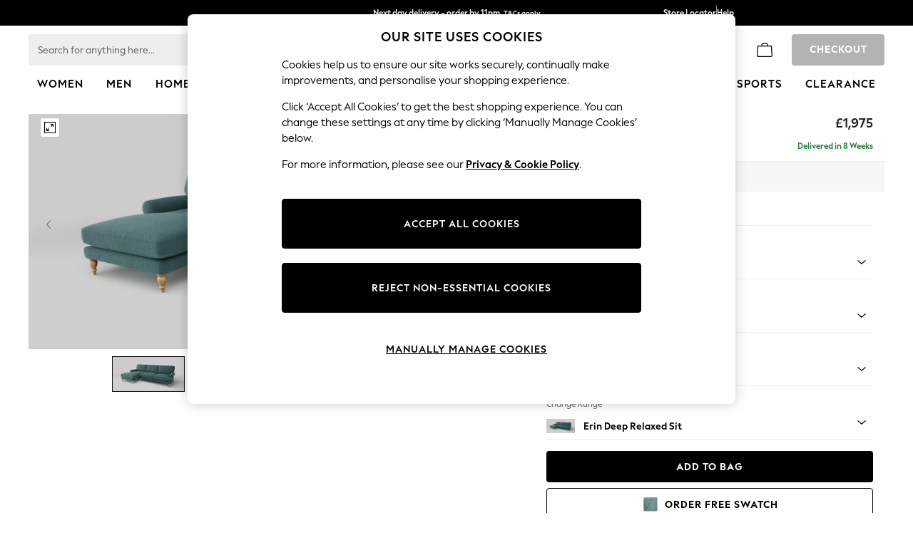

--- FILE ---
content_type: application/javascript
request_url: https://www.next.co.uk/-BRmrw6nBZxw/j8ad3e/ZKKUVY/aQQu6NawVaYwXz/NA9f/G158YVU/XMnoB
body_size: 177627
content:
(function(){if(typeof Array.prototype.entries!=='function'){Object.defineProperty(Array.prototype,'entries',{value:function(){var index=0;const array=this;return {next:function(){if(index<array.length){return {value:[index,array[index++]],done:false};}else{return {done:true};}},[Symbol.iterator]:function(){return this;}};},writable:true,configurable:true});}}());(function(){var BP;dH();nVS();cES();var RT=function Lb(Qz,Ad){'use strict';var r2=Lb;switch(Qz){case kK:{return this;}break;case FC:{var kT=Ad[AK];var fx=Ad[vA];var jZ=Ad[kU];return kT[fx]=jZ;}break;case Jr:{var bf=Ad[AK];var AL=Ad[vA];var Yb=Ad[kU];OW.push(x2);try{var fW=OW.length;var Qc=xq([]);var JZ;return JZ=kq(LS,[rE()[hE(sW)].call(null,JF,Az),ZZ(typeof rE()[hE(l2)],'undefined')?rE()[hE(Wq)](BT,VP):rE()[hE(bd)].call(null,fm,fz),PE()[Lq(QT)](Fl,Gs,kZ),bf.call(AL,Yb)]),OW.pop(),JZ;}catch(Cc){OW.splice(vz(fW,GF),Infinity,x2);var Rs;return Rs=kq(LS,[Bb(typeof rE()[hE(Lc)],Oq([],[][[]]))?rE()[hE(bd)].apply(null,[Ic,cZ]):rE()[hE(sW)](JF,Az),PE()[Lq(I9)].apply(null,[xQ,tq,dW]),PE()[Lq(QT)](Fl,mq,kZ),Cc]),OW.pop(),Rs;}OW.pop();}break;case mN:{var BE=Ad[AK];var cq=Ad[vA];var qs=Ad[kU];OW.push(X9);BE[cq]=qs[ZZ(typeof PE()[Lq(l2)],Oq('',[][[]]))?PE()[Lq(Od)](Kx,P2,JT):PE()[Lq(ML)](mm,xq(xq(kZ)),gL)];OW.pop();}break;case SD:{return this;}break;case nA:{var ET=Ad[AK];var nb;OW.push(NZ);return nb=kq(LS,[cc()[n2(nE)](SW,WT,Vs),ET]),OW.pop(),nb;}break;case vA:{OW.push(WF);var VZ;return VZ=rE()[hE(Lz)].apply(null,[Xx,df]),OW.pop(),VZ;}break;case qP:{var lW=Ad[AK];OW.push(Y9);var Ff;return Ff=lW&&Yz(Bb(typeof tW()[NE(ML)],'undefined')?tW()[NE(mq)](cz,DE,BW,mZ):tW()[NE(JE)].apply(null,[cJ,WT,Q0,DE]),typeof BP[ZZ(typeof cc()[n2(fL)],Oq('',[][[]]))?cc()[n2(g2)](rL,BW,AF):cc()[n2(FZ)].call(null,Uz,g2,Wm)])&&Bb(lW[cc()[n2(GF)].call(null,zQ,D2,Jz)],BP[cc()[n2(g2)](rL,xq(xq(GF)),AF)])&&ZZ(lW,BP[cc()[n2(g2)](rL,EE,AF)][PE()[Lq(JF)](ID,xq(xq([])),Q2)])?Zf()[k2(q2)](QT,Yq,g9,DZ):typeof lW,OW.pop(),Ff;}break;case PA:{return this;}break;case OG:{var Jq=Ad[AK];return typeof Jq;}break;}};var jx=function(){return ["\x6c\x65\x6e\x67\x74\x68","\x41\x72\x72\x61\x79","\x63\x6f\x6e\x73\x74\x72\x75\x63\x74\x6f\x72","\x6e\x75\x6d\x62\x65\x72"];};var lq=function(H9){return BP["Math"]["floor"](BP["Math"]["random"]()*H9["length"]);};var Uq=function(OE,VF){return OE in VF;};var BL=function(rd,dE){return rd>dE;};var Yz=function(Mb,X2){return Mb==X2;};var KE=function(Nq,ps){return Nq instanceof ps;};var ss=function(LE,Kq){var Ys=BP["Math"]["round"](BP["Math"]["random"]()*(Kq-LE)+LE);return Ys;};var ZF=function(n0){return void n0;};var dz=function(PW,ks){return PW[p9[ME]](ks);};var PT=function(){return Cq.apply(this,[dQ,arguments]);};var FW=function(){return ["F","Yut:\vX8","&%I5N6Tj\"+m+,","4\n","4&","\x07Q(9\b","-%>9\r\\3J","O\x00#","F","\x070A2Lo%/\f","13\x07/X-J","\x3f%1","w",".\n|","^).X","l6\r7),7","_D","3\n,","L0\b^/",";\nH5K)\x00N","8]>","9\f","Q+Y>3:%1","!","C=a0\vR)1\r","U;\f5sv8[\nN","-","\x00M4r-\fJ>\"1\b%\f","-+&8M G","<\'D>[!Q+>\f/1A.V,#S*\n.","(_Q\t","S\":, !\'","J%","6\n\f","2\x071G4A])6>","7K1","0X8JK<:%\x3f\t:I4","D3N]7<8\f\bJ\"P","L\fM<3",":6\v!RNY","\x40C5K:\vH>0Y`-E/]Q\t_","GLu","kkr","+$\t\\}~p9","-J","~a\x00Y\t0#+X5","K1I","\'341*\n)z`3i/%(\"$2M%A;\x00Z\"5-\f-G*]L\b\x0092\x07|LZsiRNa]K","S>C_+ ","[=\x00d","m4[1u/\x00*\f2","#K,","4mQ","U&%","b<v","}",">H,2","QoFde7(|<./31a 4","\x07%+T>\x40Q:+\n#","\x00",",Y4[C[\"jU/\t_4>j0\x004\v-Y","P-E",">$","X(W<\r_$2","#","&;","\f^",";\fR","K>P0_:","!-",")n.M2\x00H#%7..","S:V","3J","/[/\nH","d\'+\f3.C","q","m$V6Y/;\x004","$/\r%[>7Yn\x00+\fK;\x00SW:2\x070","U:","]\'\')","#\'[>]L  \b\fE)E]#","/.","[.L","K","N\naQ:\vO8-\x3f!_",",1","0\x004\v-Y","\n$\'Y","7\r4\x070B+","#)\'J",",v\bd&|\" \v::\"\x3fie",":>\x07B3","\\\"P2\fO#","R#[V!$\r",",\f-","V\x3f_","9\n/","\x07N",">\tH</\v","%oJ","/!XF\vL","\x00/.R8[0] #\v\bM",")\n.-\x40","C=p\v&l/\x0051\r.\x07!C2\x40\r","Y.\v%*4\x07","-Y=FM,&","f0Y","1R/nL,\x3f\n","\'D4C]9>>\"","%X","-Z+\x40]","2q2&+\x00(2-^5[","^C3","-p!",",2$#2E_!Y!,","6\x07,C",":\x3f","/\t\vC#G-",",\x3f(-\x07_3f>]","#M\nH#85","\fiK<^lhI\'!\f{Ui\rlT]","<","!6R","\nH,\x3f)\r,","A:C]",":6","#.[>K3P:%","0\x07%+Y>K","-\x00Q<3(.^([V",")=4","D.A7","A0\vZ833)S\x3f]K","Y*R","#P>MM","%\x07\r","8>D","=K/&S/",":\x00*\f#\r.","Y|","\rXN:\bY>0\x07",".!\t\'E","+C","\x403Y%6",")\x07","Z\'>N","_8;,\"\b","4\x07#[/G3T\b\'$3\"Y+C+\fS","(\nY ","I/\x0079.","_T&/3-8\bj\"C+N",";23F*","R=I[\t8/*\f<","\'\r#","/\fIM6\vH6>","\\","7 ~","\v\x00","]"];};var KF=function(){lm=["\x6c\x65\x6e\x67\x74\x68","\x41\x72\x72\x61\x79","\x63\x6f\x6e\x73\x74\x72\x75\x63\x74\x6f\x72","\x6e\x75\x6d\x62\x65\x72"];};var rm=function(){vL=["P[\x40","J3","\bNMC]T","C=^f^[E1\b`N","[WZUh","\x40T)\fD\x00C","nTyDi","SU\x00QB4_\tKEP\n5IWXG","GI]","P\nZP\r1z\nA","UD2\v_\tN","RW\x40","\x07QW\x00(B","FPTGSPVS","\x07QW\x00(B3C]\\B","]\x00.\vFTQh6","EFw\"V__]G","A\nU","kn8RKGLUZDWAP8","R\t<u\nFT","\nYD\r","RSN7[D5=Y\fLEZ","TSWY#$*SrP[F=LsF\n","RP]O>^_S","N","ER\x00","A+","U_(\fQ\x00","82","ymOz","[D8a\fFEA","8ZATzS1KW","22S\v","N$Z\x40W[CA/\bENE\tN#\\YP}TGR]","1MQ^\n\x40T)D\x00","YU\x3fK]BDT","K\x40X","\"ZCC\nFT","U4S","2_\vT^BB",")S\x00V","a (i\'nd{","UTKL9KfSD^<O6V^[F7Z","YU5I","_E]B\b\x3fZ\fVHJO1QUS","7GVl_ ","LQ","bLU&VQS4[C\n8u\nLEHN>Z\x40","\bGBZF7Z","Zd\x07","\"ZAYBT","2S]T","B)$B\x00O","A_T","L","YIFHQ5tZGY","U>[\x00LEdH4Z","USvP)\bD","us\"(p\"jxclr|y3ec2\t8`2zhsF2\\VSSY\b7Z\bL^YV\"LFCCI\']\x07Wg\x07\vH","\x40#HAe\nS_\x001\x3fSGX_B4","","S\x07IX]`5KuWQA\x009","tq\b)\bDV^[","U\fZ_>","8VAB\fFH","(B\fOTyK1FED\nSY","D^JR#","\\\b.","`TN\x07FX8iLF[F OWR","\nL\\FR#ZVYZ","D]:X","QDJD5LA","nB\x40","Q1SGS","KW[F=Zq^[\\\b(\x00","Y","","A^DW<ZFS\x07","F","DS","ZW1Q","i0`2","","C\x3f`V_","nvW\"PFY<k",">\x3f\x00:FP]F","F%K]U\fYA\r8S","]_Q]0\bB[","KU\x3fHAS"," ",";ZKE","\x3fQFYWY)\fD","\x00\x07+iX\x40X8MU\nFTt\x07-","","HW","}_<_aYHU1\\FSqC2","DF$\\Z{PX\x00","RTJN1Sq^Fr(B","\\\rw\nNh\b<M\\UB3","9OGt[U\x3fM","8`\nKRLT",":C","BP\b1%S\fEY]","\nGe\b0\bYVhD$VDS","","FT",")D\nU","B\v.2D","\x405KwNQ_4X","\fF\x00N]\x40C\x3f","LP_N7^FY","3P\\B\nZD","nv\'ZPR]G/,ELRl_5\\GB\fF","#4\n\vV","om|ec#\'nC;/5s>Y","\x40B","Y]DkB\x3f\x00_","JK5^\\Cs]\x3f\fZ6VP]B","U\f[Z\b8","68}\fV\x40I$ZUD\nQC8Mf!d","wD]\r\fO PCFU","\x3fLQF","[\fOT}^ ZA","&PV}=r#g\x40B\'Z\x40","i+","\nFpTGC5MWD","JC3`SE\x07^W\r<CMAOO&\\hzWW\r","SOB","M","VCPk\x3f\\","CUMU5LA","cpho Zwf\fup\'m,cs`K`~Q\"ui0[w$dRqvrsw9\x07P6hTVD\x07hf<Jkn9DkS]TVi\x40hA\x3f~qn5Nk9/lWtDMl\x3f}Q\"rRRW=q\x40hn}sw+p TWNDX\x40zsg\"v+UV`BHNs2vp [w$p\x40K<JCQ qp0/z*[Dhf~sw\"r.bWAIhd~sw Mi\t[w$hdKc~jg)Pp(*,w\tpB\x40vVqZ`U)T\bG\x40hn}sw&G*i,w4cphnc\tsw)ad5,cphreZwf\fup\n9;{4f|\x40|V2Lp*,w\'wwCf|V2Lp\'m,crxGsup\n9;cvK`Jh1[\x40 w$hu|n\bssw\"up4\b\\$crx[sup\n9;czp8WQ]-Bk&\v/R.MpAf~s`S\\[ .RUqyj\'~sX\x07q|0\\$crxTs_.up n4a|hf\f`|\"G*i,w4cphj\b\tsw)Ng\v,cpj}8Zwf\fup${4f\x07hfFgb&u.d#kIhw\x3f~s]||0 crLLGsf\fup6k w$h\x07xs~{A\"ur8\bL5MphJFg\'y.lAIhj*\tsw)]c%,L5MphKzg\'y.T#{Ihj*\tsw)d\v,L5MphrGsup\nd^$gphn\'~s[)M|0[w\'YdT}a5YkS5a2RCK``\fP!LRR=x|8\ncX\fM[ .lAIhn\'~s]1gi0 w$xeMoOP[qp0/n6`Eqvrsw)]R2,t=lBHpSCQ qp0/\\$cvM<JhqZ\x07(o\bYH\x3f}Q\"|RRU\vpdJ\x3f~jg yp \x079R-hAKJ5zsg\"v[ .e0FUhn\'~pZ-R\f1lQsshfOSyp d!gpCf|k]1Pp(*,w\vlfAf~soup\r({4a|hfj`pSu[ .`#ethv}Xw\"wS\'w5Mpha`~Xw\"wk\n;[w$tKJ`(OV}\fuY ,w<UphL lg\"np(*,w0wIha`~Q\"wg$w,UphJ\nwQ\"sS&\vlVp^X\x40rsw)a`U!w$cph\nZ{A\"up\v\b\\$crzKrsw)a`W2,n4a|hfyQ\"qR)\vW.MpAf~se^p )_Mphsrsw)Gg*,w\bZf\x40xPq5AkRGe|hfjc4Ep\x07w$cphQhUsw\"pT\'k w$hz|H\'~sZ1p\x40\tw,Uphr\b\tsw1CU9Gathf}~u.up \'n4`Uh\'~sZ1p\b\x07w$cphLXw\"wg$w\fophf[{A\"ur4%\bL5MphJ8tg\'y.oTcIhj*\tsw)E`,L5MphLsg\'y.R#wIhj*\tsw)Ge\v,L5MphK sg\'y.`TcIhj*\tsw)Fc%,L5MphJazg\'y.R#oIhj*\tsw)UR\v,L5MphL\n}g\'p  w$h^zM~Q\"pk&1_n4a|hf8TP-S6\vR5MpmpFha%k4\vl2]KINs2vp  w$h[|c~jg5PuPm+n4myB=rsw)E`,\\$ct}pSf\fup\r\'G`Uhn\'~psR\\U&7[w$l[KNs2vp  w$hwz]~jg(yp ]`1gpqv[qZSUY*,t YM`:\tsw9Mh6hTW\x40hn}sw |i0 w$ppPQ\"rk\f%TVi\x40hn}sw+D[ .T Iha`ujg yp #o=p^\x40zQ%MU*2,^$gphq`|jg!Pp\rm,\\$ct}pSf\fupRRSMpAf~sCyp gPNUha`tjg yp 5o=hKsr<JV2vp  w$h\x40x]~jg%\x40[ .d0WyCf|`cLp\",w$w\x00Cf|S].^p +o][|hfUgf\fuw&9R tBspaSPX1N`18o2F~ppaSCQ+Ah0,w$wCqv)Vsw\"wyU< w$hPz]~{A\"us90 w$hwz^~sw4QK(*,w\bl`\x40pc`1ad\n1.`3pwqeo`s4Ephw$cpkpi[vpRBY*,w\tF`dvUsw\"rD*,w\bZ~Cf|Vp;Dx,tz|Cf|k\x07\'p 9o=l]quCQ+Ah0,w$u\x40qu%rsw)Fc%,\\$cr{a[sus\r]U\bNDs}sw$yp c3pCfxg1MP6h^$gph~\'~sX%}i0 w$xeMoOP[qp0/\x00\x00O|hfK`r&u[ .T0pUhn\'~sX-cY ,w<UphKzoup\r({4a|hfj`pSu[ .`#ethv}Xw\"wU\'w#vCf|Vp3p \x07l2_M`9Nso;xp ,t\nxT\x40}up9\x00<UphIkg\"Gx,t\ttUhw\x3f~sX)G|0\tt\nUphILZUup $g3|\x40|eqLp,\'[w$h\x40|]~Hf\fup\n)&{4f|\x40|aa\x00Lp,\'[w$he|s~Hf\fup\r%{4a|hfgupGe|hffPr&u[ /d<Uphr\b\tsw9Gk6hR\"K\x40h~\'~sX)G\b\x002/czp8WQ]-Bk&\v/R.MpAf~sup\f-9{4a|hffPpSui0-\tw,UpjoWQX-Xb6h]^$gphH\'~s[`a8*,w\tR}Cf|SZ.AP(*,wVzdvrsw)ld(*,w\bReA\'~sZ\vGi0\tu\tpCfvQq%MRS\v\'T\vqthv|jg,|[ .W\toDAH\'~s]Z|0 w$hB}H\'~s[qY*,w\bRe~\'~sZ\vGi0\tu\tpCfvQq%MRS\v\'T\vqthv|jg|rU*,w\tlcdvrsw%r*T\"tDsPCQ$yp 9c<UphL<QXw\"wbQ,%^\tpCfzfa%P12,wWdXJ\x3f~Zw&up\x07\n w$h`{]~Xw\"vc8*,w\t`yqv[qZSu[ $U\"dHJuPX0qp0.n4a|hfqkn1[)o2hKX\x40zsg\"v\x40 w$h^zR=rsw)[b\v,z,UphILxw*^p *\\JMphn\'~sZM|0 w$hIzn\'~pX\x07DS\fRJMpk`KkaEp\x072,tVlpd~,Ep1\tw,UpkKQ[AkU\f/w$e|hfzgZSu[ *cVpHHpeQZw&up0 w$hvxs~jg\'p dgpCf|`]+p \x07l2_M`9Nsoup\f)%^Qphfu|pTy.T#kIhn\'~sc;p \x07l2_M`9Nsoup\f)%n4a|hfxcP\fus\fo=hsMl\x3f~Zw&up7m,n4RUhn\'~q~!\\Re2Af~s\x404yp cgpCf}`oup\f%>Ge|hf^QCyp \fUgpen\'~s[|{ \x07w$cxF\'~s[\v[ .a\vnACf|W]&Lp\"*\x07w$c{Hn\'~pX\x07DS\fRJMpjpeWV[Zh9UNYhf~sG\'j[w$h_xs~Q\"vk8*,w\vRsdvLy]p \'PSkphf<N]Q\"up;8Bw,UphI }~yAp \f,w$dY\x40|hZ6Lp)P","80","UTK`iWX\x07[C","S\fN","B\x40\x40>^^E","J]Z","G{KSX","G","H>TWOD","DDEKZ\x40E\n[_-4B","3]k","K\x3fX[X","XGT5MFdD]\x00>\b[\x00LE}B(K","XR5MK","FC/","KU","kB)=YqEHS5","rAU\x3fRW1Q\\)\b!GBBS\x3fO`\nQF/","WE","","z\x40D\fF%DAE\x40I7]TAB<_\nLBB)L","E\t","DD78R\nP","LTQS","m[","AP]D8","T\fPH",".UA",":QU}U1\\W","GCOH\"RSX\x00Q","\bW","36","&Mm\vCE\x40Q5QY\x07QlA ","D Z\\\f",".EG_MB4lFW\x40","\vW\\KB\"","U\rCChS","CS","-YWR]","\x00XX6","R]RX","\x40X\f87Y\vG","HWTX",":\bB-GPMK5LAt[F8rVP"," U_2M__B\"KC\rPT\x074S^[\x07>J^ZC\x40^A2\\\x00AE","M__H9\\WE\x00\\P:\bR","8S","D\x00","ZLV","j\r","oGE\vyP<\nS","D\x00QDES^_S","Y\vDX[J\x00^AE[C","YF$W","CT\"Y","=PH\rZTD\x00G_p","6GE","juU\r","T5MD_\x00Qf/S","TWO [U","\t","C\tN","|NLl","QU>\b","nB>Z\x40W[C","X\vGC~N4KZ"];};var gT=function(hL){return BP["unescape"](BP["encodeURIComponent"](hL));};var MR;var nd=function(){return Cq.apply(this,[xS,arguments]);};var ZT=function(){return TW.apply(this,[sU,arguments]);};var Sf=function(sq,jW){return sq%jW;};function cES(){Ix=PA+lQ+kU*lQ*lQ+lQ*lQ*lQ,r9=dQ+kP*lQ+vC*lQ*lQ+lQ*lQ*lQ,zc=kU+OG*lQ+kU*lQ*lQ+lQ*lQ*lQ,l0=vA+tJ*lQ+kP*lQ*lQ+lQ*lQ*lQ,WR=kU+vC*lQ,Hx=PA+AK*lQ+dQ*lQ*lQ+lQ*lQ*lQ,LJ=kP+fS*lQ+dQ*lQ*lQ,Eb=fS+kU*lQ+lQ*lQ+lQ*lQ*lQ,hf=vC+lQ+vC*lQ*lQ+lQ*lQ*lQ,Hz=AK+PA*lQ+AK*lQ*lQ+lQ*lQ*lQ,W0=AK+dQ*lQ+dQ*lQ*lQ+lQ*lQ*lQ,TJ=AK+kP*lQ+vC*lQ*lQ,dU=AK+PA*lQ+dQ*lQ*lQ+lQ*lQ*lQ,jD=kU+dQ*lQ+lQ*lQ,Fg=kP+vC*lQ,ZJ=PA+fS*lQ+kU*lQ*lQ,xc=vA+fS*lQ+AK*lQ*lQ+lQ*lQ*lQ,UD=vA+PA*lQ+kP*lQ*lQ,VQ=kU+fS*lQ+vC*lQ*lQ,ZG=kP+PA*lQ+kU*lQ*lQ,Ex=dQ+tJ*lQ+dQ*lQ*lQ+lQ*lQ*lQ,U0=dQ+dQ*lQ+vC*lQ*lQ+lQ*lQ*lQ,Jd=tJ+kP*lQ+vC*lQ*lQ+lQ*lQ*lQ,KW=PA+AK*lQ+vC*lQ*lQ+lQ*lQ*lQ,L0=PA+tJ*lQ+lQ*lQ+lQ*lQ*lQ,pQ=kU+OG*lQ+OG*lQ*lQ,MW=kU+lQ+kU*lQ*lQ+lQ*lQ*lQ,lg=tJ+kP*lQ+kU*lQ*lQ,IV=PA+AK*lQ+kU*lQ*lQ,VK=vA+fS*lQ+dQ*lQ*lQ,TA=OG+dQ*lQ+kP*lQ*lQ,mH=OG+fS*lQ+kU*lQ*lQ,Ns=fS+vC*lQ+OG*lQ*lQ+lQ*lQ*lQ,YK=vC+tJ*lQ,HD=PA+vC*lQ+kU*lQ*lQ,Tq=vC+AK*lQ+kU*lQ*lQ+lQ*lQ*lQ,jd=AK+tJ*lQ+lQ*lQ+lQ*lQ*lQ,tQ=vA+kP*lQ+fS*lQ*lQ,XR=PA+kP*lQ+kU*lQ*lQ,bF=fS+kU*lQ+PA*lQ*lQ+lQ*lQ*lQ,Jm=tJ+fS*lQ+OG*lQ*lQ+lQ*lQ*lQ,kb=AK+kU*lQ+fS*lQ*lQ+lQ*lQ*lQ,pz=AK+fS*lQ+fS*lQ*lQ+lQ*lQ*lQ,jV=OG+lQ+lQ*lQ,bb=tJ+vC*lQ+OG*lQ*lQ+lQ*lQ*lQ,Ac=fS+OG*lQ+AK*lQ*lQ+lQ*lQ*lQ,XV=kP+tJ*lQ,P=vC+tJ*lQ+dQ*lQ*lQ,jq=vC+OG*lQ+fS*lQ*lQ+lQ*lQ*lQ,zD=vA+AK*lQ+fS*lQ*lQ,bP=vA+OG*lQ+dQ*lQ*lQ,FP=fS+vC*lQ+fS*lQ*lQ,dr=PA+fS*lQ+dQ*lQ*lQ,jz=vC+OG*lQ+kU*lQ*lQ+lQ*lQ*lQ,Cg=vC+dQ*lQ+vC*lQ*lQ,NL=AK+lQ+dQ*lQ*lQ+lQ*lQ*lQ,CA=kU+dQ*lQ+kP*lQ*lQ,HL=dQ+kU*lQ+OG*lQ*lQ+lQ*lQ*lQ,AT=kU+lQ+AK*lQ*lQ+lQ*lQ*lQ,SZ=dQ+kU*lQ+kU*lQ*lQ+lQ*lQ*lQ,W2=kP+kU*lQ+OG*lQ*lQ+lQ*lQ*lQ,cg=kU+vC*lQ+kP*lQ*lQ+lQ*lQ*lQ,kF=dQ+vC*lQ+AK*lQ*lQ+lQ*lQ*lQ,FC=dQ+kU*lQ,dP=AK+fS*lQ+PA*lQ*lQ+lQ*lQ*lQ,sS=vA+lQ+vC*lQ*lQ,Sr=kU+vC*lQ+fS*lQ*lQ,m2=kU+fS*lQ+AK*lQ*lQ+lQ*lQ*lQ,nf=vA+kP*lQ+fS*lQ*lQ+lQ*lQ*lQ,F9=vC+kU*lQ+kP*lQ*lQ+lQ*lQ*lQ,ff=kP+tJ*lQ+lQ*lQ+lQ*lQ*lQ,Gm=AK+PA*lQ+vC*lQ*lQ+lQ*lQ*lQ,wV=dQ+AK*lQ+kP*lQ*lQ,SA=AK+OG*lQ+kU*lQ*lQ,PS=vA+dQ*lQ+vC*lQ*lQ,z9=dQ+AK*lQ+lQ*lQ+lQ*lQ*lQ,MF=dQ+kP*lQ+kP*lQ*lQ+lQ*lQ*lQ,sD=AK+fS*lQ+fS*lQ*lQ,QQ=kP+tJ*lQ+dQ*lQ*lQ,j0=AK+tJ*lQ+kU*lQ*lQ+lQ*lQ*lQ,vN=fS+AK*lQ+vC*lQ*lQ,VS=AK+AK*lQ+kP*lQ*lQ,XS=fS+dQ*lQ+kU*lQ*lQ,sJ=kU+fS*lQ+kP*lQ*lQ,pN=kU+lQ+vC*lQ*lQ,lA=vA+fS*lQ+kP*lQ*lQ,J2=kU+kU*lQ+vC*lQ*lQ+lQ*lQ*lQ,gN=vC+kU*lQ,m9=kP+vC*lQ+dQ*lQ*lQ+lQ*lQ*lQ,Dq=OG+PA*lQ+fS*lQ*lQ+lQ*lQ*lQ,YH=PA+vC*lQ+vC*lQ*lQ,Cx=vA+dQ*lQ+fS*lQ*lQ+lQ*lQ*lQ,xz=AK+lQ+kU*lQ*lQ+lQ*lQ*lQ,BA=fS+PA*lQ+kU*lQ*lQ,rJ=vA+AK*lQ+dQ*lQ*lQ,Mc=tJ+vC*lQ+vC*lQ*lQ+lQ*lQ*lQ,HS=tJ+fS*lQ+vC*lQ*lQ,c2=dQ+AK*lQ+kU*lQ*lQ+lQ*lQ*lQ,jL=vA+AK*lQ+vC*lQ*lQ+lQ*lQ*lQ,V2=OG+kP*lQ+kU*lQ*lQ+lQ*lQ*lQ,LK=OG+tJ*lQ+kU*lQ*lQ,kN=OG+tJ*lQ+fS*lQ*lQ,MA=vA+vC*lQ+fS*lQ*lQ,P0=vA+kP*lQ+OG*lQ*lQ+lQ*lQ*lQ,SD=fS+dQ*lQ,qF=vC+fS*lQ+fS*lQ*lQ+lQ*lQ*lQ,wW=dQ+vC*lQ+kU*lQ*lQ+lQ*lQ*lQ,zs=kP+fS*lQ+kU*lQ*lQ+lQ*lQ*lQ,fE=kP+PA*lQ+OG*lQ*lQ+lQ*lQ*lQ,DW=kP+PA*lQ+dQ*lQ*lQ+lQ*lQ*lQ,jG=kP+fS*lQ,mE=vC+tJ*lQ+lQ*lQ+lQ*lQ*lQ,YN=AK+fS*lQ+lQ*lQ,dl=AK+fS*lQ+kU*lQ*lQ,Jr=kP+kP*lQ,JC=PA+AK*lQ+kP*lQ*lQ,NF=AK+AK*lQ+kP*lQ*lQ+lQ*lQ*lQ,Rm=fS+dQ*lQ+fS*lQ*lQ+lQ*lQ*lQ,LF=tJ+vC*lQ+lQ*lQ+lQ*lQ*lQ,N9=kU+dQ*lQ+OG*lQ*lQ+lQ*lQ*lQ,ll=kP+lQ+kP*lQ*lQ,f9=fS+kP*lQ+fS*lQ*lQ+lQ*lQ*lQ,gd=OG+fS*lQ+kP*lQ*lQ+lQ*lQ*lQ,KP=fS+kU*lQ+fS*lQ*lQ,cf=tJ+tJ*lQ+kU*lQ*lQ+lQ*lQ*lQ,Lm=dQ+kU*lQ+kP*lQ*lQ+lQ*lQ*lQ,k0=fS+lQ+lQ*lQ+lQ*lQ*lQ,jN=vC+tJ*lQ+lQ*lQ,wP=kP+vC*lQ+kP*lQ*lQ,VT=tJ+PA*lQ+AK*lQ*lQ+lQ*lQ*lQ,IQ=tJ+tJ*lQ+kP*lQ*lQ,pE=kU+fS*lQ+dQ*lQ*lQ+lQ*lQ*lQ,GS=fS+AK*lQ+kU*lQ*lQ,lS=dQ+PA*lQ+dQ*lQ*lQ,BC=tJ+AK*lQ+dQ*lQ*lQ,SR=OG+lQ+dQ*lQ*lQ+lQ*lQ*lQ,Iq=dQ+lQ+kU*lQ*lQ+lQ*lQ*lQ,cl=PA+kP*lQ+OG*lQ*lQ,IS=tJ+AK*lQ+OG*lQ*lQ,qx=AK+kU*lQ+dQ*lQ*lQ+lQ*lQ*lQ,QL=tJ+OG*lQ+AK*lQ*lQ+lQ*lQ*lQ,Al=kU+lQ+dQ*lQ*lQ,kE=fS+vC*lQ+lQ*lQ+lQ*lQ*lQ,bm=kP+OG*lQ+dQ*lQ*lQ+lQ*lQ*lQ,sZ=kP+AK*lQ+OG*lQ*lQ+lQ*lQ*lQ,JA=vA+tJ*lQ,qm=kP+dQ*lQ+lQ*lQ+lQ*lQ*lQ,FE=vC+lQ+lQ*lQ+lQ*lQ*lQ,dF=kU+fS*lQ+OG*lQ*lQ+lQ*lQ*lQ,Ps=kU+kU*lQ+AK*lQ*lQ+lQ*lQ*lQ,Ux=vA+kP*lQ+kU*lQ*lQ+lQ*lQ*lQ,Vr=tJ+lQ+vC*lQ*lQ,G=vC+AK*lQ+OG*lQ*lQ,zz=tJ+vC*lQ+kU*lQ*lQ+lQ*lQ*lQ,IK=AK+tJ*lQ+kU*lQ*lQ,w0=AK+PA*lQ+kU*lQ*lQ+lQ*lQ*lQ,jc=vA+vC*lQ+OG*lQ*lQ+lQ*lQ*lQ,CL=vA+vC*lQ+kP*lQ*lQ+lQ*lQ*lQ,GE=OG+kU*lQ+PA*lQ*lQ+lQ*lQ*lQ,CE=PA+fS*lQ+lQ*lQ+lQ*lQ*lQ,cN=vA+vC*lQ+kP*lQ*lQ,t9=dQ+OG*lQ+dQ*lQ*lQ+lQ*lQ*lQ,rf=fS+tJ*lQ+dQ*lQ*lQ+lQ*lQ*lQ,hb=vC+lQ+dQ*lQ*lQ+lQ*lQ*lQ,Oc=tJ+PA*lQ+kP*lQ*lQ+lQ*lQ*lQ,Nf=vA+kP*lQ+kP*lQ*lQ+lQ*lQ*lQ,SN=fS+OG*lQ+fS*lQ*lQ,MQ=vC+PA*lQ+fS*lQ*lQ,LW=OG+fS*lQ+lQ*lQ+lQ*lQ*lQ,Ed=kU+fS*lQ+lQ*lQ+lQ*lQ*lQ,wE=AK+vC*lQ+AK*lQ*lQ+lQ*lQ*lQ,If=PA+dQ*lQ+lQ*lQ+lQ*lQ*lQ,nW=dQ+kP*lQ+AK*lQ*lQ+lQ*lQ*lQ,Os=tJ+dQ*lQ+fS*lQ*lQ+lQ*lQ*lQ,wT=dQ+dQ*lQ+kU*lQ*lQ+lQ*lQ*lQ,Kb=PA+kU*lQ+dQ*lQ*lQ+lQ*lQ*lQ,Tx=OG+vC*lQ+AK*lQ*lQ+lQ*lQ*lQ,UT=kU+OG*lQ+fS*lQ*lQ+lQ*lQ*lQ,fZ=fS+fS*lQ+OG*lQ*lQ+lQ*lQ*lQ,fH=vC+tJ*lQ+fS*lQ*lQ,PQ=AK+kU*lQ,K9=AK+dQ*lQ+AK*lQ*lQ+lQ*lQ*lQ,rW=AK+fS*lQ+lQ*lQ+lQ*lQ*lQ,lL=tJ+lQ+lQ*lQ+lQ*lQ*lQ,hz=OG+AK*lQ+fS*lQ*lQ+lQ*lQ*lQ,VP=vC+lQ+kP*lQ*lQ+lQ*lQ*lQ,bC=kU+PA*lQ+OG*lQ*lQ,Pf=fS+PA*lQ+tJ*lQ*lQ+lQ*lQ*lQ,jK=dQ+kP*lQ,ER=dQ+lQ+dQ*lQ*lQ,DQ=kP+PA*lQ+lQ*lQ,Z0=OG+fS*lQ+AK*lQ*lQ+lQ*lQ*lQ,BS=dQ+vC*lQ+dQ*lQ*lQ,wq=fS+AK*lQ+kP*lQ*lQ+lQ*lQ*lQ,qc=PA+lQ+tJ*lQ*lQ+lQ*lQ*lQ,rg=AK+PA*lQ,Gd=AK+dQ*lQ+OG*lQ*lQ+lQ*lQ*lQ,hq=PA+dQ*lQ+AK*lQ*lQ+lQ*lQ*lQ,Wx=tJ+lQ+OG*lQ*lQ+lQ*lQ*lQ,Ul=AK+OG*lQ+fS*lQ*lQ,Zd=kP+vC*lQ+kP*lQ*lQ+lQ*lQ*lQ,Er=AK+AK*lQ+lQ*lQ,lZ=AK+vC*lQ+dQ*lQ*lQ+lQ*lQ*lQ,zl=OG+vC*lQ+kP*lQ*lQ,Gg=AK+kU*lQ+dQ*lQ*lQ,Pb=vA+AK*lQ+AK*lQ*lQ+lQ*lQ*lQ,B0=vA+PA*lQ+kU*lQ*lQ+lQ*lQ*lQ,FJ=PA+dQ*lQ+kU*lQ*lQ,Ir=kP+PA*lQ,sC=OG+AK*lQ+vC*lQ*lQ,Em=vC+OG*lQ+AK*lQ*lQ+lQ*lQ*lQ,SC=tJ+vC*lQ,rz=OG+tJ*lQ+dQ*lQ*lQ+lQ*lQ*lQ,Gq=OG+tJ*lQ+AK*lQ*lQ+lQ*lQ*lQ,OA=kP+vC*lQ+tJ*lQ*lQ+lQ*lQ*lQ,QF=vA+lQ+kU*lQ*lQ+lQ*lQ*lQ,TT=OG+vC*lQ+lQ*lQ+lQ*lQ*lQ,fr=AK+AK*lQ+tJ*lQ*lQ,Ms=vC+OG*lQ+OG*lQ*lQ+lQ*lQ*lQ,JP=dQ+tJ*lQ+kP*lQ*lQ,BF=tJ+dQ*lQ+kU*lQ*lQ+lQ*lQ*lQ,ZU=kU+lQ,pL=OG+kU*lQ+OG*lQ*lQ+lQ*lQ*lQ,nr=vA+tJ*lQ+vC*lQ*lQ,ZD=vA+AK*lQ+kU*lQ*lQ,DS=dQ+fS*lQ+vC*lQ*lQ,BZ=kP+dQ*lQ+fS*lQ*lQ+lQ*lQ*lQ,fq=tJ+OG*lQ+dQ*lQ*lQ+lQ*lQ*lQ,nZ=kU+kP*lQ+fS*lQ*lQ+lQ*lQ*lQ,kW=AK+kP*lQ+dQ*lQ*lQ+lQ*lQ*lQ,IJ=dQ+kP*lQ+kP*lQ*lQ,Jg=vC+OG*lQ+fS*lQ*lQ,tL=kU+tJ*lQ+vC*lQ*lQ+lQ*lQ*lQ,cD=vA+AK*lQ+OG*lQ*lQ,FS=OG+vC*lQ,cH=OG+tJ*lQ+lQ*lQ,ld=dQ+vC*lQ+dQ*lQ*lQ+lQ*lQ*lQ,S9=OG+PA*lQ+OG*lQ*lQ+lQ*lQ*lQ,lT=kU+dQ*lQ+vC*lQ*lQ+lQ*lQ*lQ,Pz=OG+kP*lQ+fS*lQ*lQ+lQ*lQ*lQ,Ax=vC+dQ*lQ+dQ*lQ*lQ+lQ*lQ*lQ,px=vA+PA*lQ+tJ*lQ*lQ+lQ*lQ*lQ,IL=fS+lQ+fS*lQ*lQ+lQ*lQ*lQ,Tz=kU+AK*lQ+kU*lQ*lQ+lQ*lQ*lQ,Zq=kU+kP*lQ+dQ*lQ*lQ+lQ*lQ*lQ,Nx=vC+lQ+AK*lQ*lQ+lQ*lQ*lQ,gF=vC+vC*lQ+kU*lQ*lQ+lQ*lQ*lQ,Ls=AK+OG*lQ+AK*lQ*lQ+lQ*lQ*lQ,bU=vC+dQ*lQ+fS*lQ*lQ,Ub=tJ+lQ+AK*lQ*lQ+lQ*lQ*lQ,Kz=vA+kU*lQ+OG*lQ*lQ+lQ*lQ*lQ,Aq=vC+fS*lQ+OG*lQ*lQ+lQ*lQ*lQ,Ur=vC+lQ+vC*lQ*lQ,p2=fS+dQ*lQ+lQ*lQ+lQ*lQ*lQ,VD=kP+lQ+OG*lQ*lQ,Pc=kP+PA*lQ+kU*lQ*lQ+lQ*lQ*lQ,sR=OG+vC*lQ+fS*lQ*lQ,WQ=PA+vC*lQ+dQ*lQ*lQ,mW=OG+dQ*lQ+fS*lQ*lQ+lQ*lQ*lQ,s9=dQ+vC*lQ+vC*lQ*lQ+lQ*lQ*lQ,DK=OG+kP*lQ+fS*lQ*lQ,Sc=AK+AK*lQ+dQ*lQ*lQ+lQ*lQ*lQ,zf=dQ+kP*lQ+OG*lQ*lQ+lQ*lQ*lQ,dG=kU+OG*lQ+fS*lQ*lQ,LZ=fS+lQ+AK*lQ*lQ+lQ*lQ*lQ,Oz=dQ+AK*lQ+OG*lQ*lQ+lQ*lQ*lQ,Hc=PA+kP*lQ+AK*lQ*lQ+lQ*lQ*lQ,Rc=AK+OG*lQ+vC*lQ*lQ+lQ*lQ*lQ,XW=vC+PA*lQ+lQ*lQ+lQ*lQ*lQ,dc=tJ+kP*lQ+OG*lQ*lQ+lQ*lQ*lQ,bA=OG+dQ*lQ+lQ*lQ,MP=OG+kU*lQ+OG*lQ*lQ,US=kP+AK*lQ+vC*lQ*lQ,zN=kP+vC*lQ+OG*lQ*lQ,TE=vA+lQ+tJ*lQ*lQ+lQ*lQ*lQ,jH=kU+AK*lQ+kU*lQ*lQ,nD=dQ+AK*lQ+fS*lQ*lQ,HZ=dQ+tJ*lQ+AK*lQ*lQ+lQ*lQ*lQ,B9=OG+lQ+PA*lQ*lQ+lQ*lQ*lQ,C2=AK+kP*lQ+fS*lQ*lQ+lQ*lQ*lQ,xD=OG+tJ*lQ,Xd=dQ+OG*lQ+lQ*lQ+lQ*lQ*lQ,cC=tJ+kP*lQ+kP*lQ*lQ,vP=dQ+OG*lQ+kU*lQ*lQ,xm=AK+fS*lQ+kU*lQ*lQ+lQ*lQ*lQ,KN=AK+lQ+lQ*lQ,vq=kU+dQ*lQ+fS*lQ*lQ+lQ*lQ*lQ,ZV=PA+lQ+fS*lQ*lQ,PF=OG+kU*lQ+kP*lQ*lQ+lQ*lQ*lQ,zP=kP+AK*lQ+lQ*lQ+lQ*lQ*lQ,jb=tJ+PA*lQ+lQ*lQ+lQ*lQ*lQ,Mf=dQ+fS*lQ+tJ*lQ*lQ+lQ*lQ*lQ,Dl=AK+PA*lQ+OG*lQ*lQ,XK=tJ+PA*lQ+lQ*lQ,A9=dQ+tJ*lQ+kU*lQ*lQ+lQ*lQ*lQ,kx=PA+kU*lQ+lQ*lQ+lQ*lQ*lQ,gR=tJ+kU*lQ+lQ*lQ,Ds=fS+OG*lQ+kP*lQ*lQ+lQ*lQ*lQ,Nz=vC+PA*lQ+dQ*lQ*lQ+lQ*lQ*lQ,J0=PA+lQ+AK*lQ*lQ+lQ*lQ*lQ,OL=OG+kP*lQ+lQ*lQ+lQ*lQ*lQ,sm=vC+vC*lQ+lQ*lQ+lQ*lQ*lQ,tG=vC+tJ*lQ+kU*lQ*lQ,OD=vA+kU*lQ+fS*lQ*lQ+lQ*lQ*lQ,md=tJ+lQ+PA*lQ*lQ+lQ*lQ*lQ,gS=tJ+OG*lQ+vC*lQ*lQ,nF=fS+OG*lQ+lQ*lQ+lQ*lQ*lQ,bZ=tJ+fS*lQ+kP*lQ*lQ+lQ*lQ*lQ,LN=vC+fS*lQ+OG*lQ*lQ,mC=dQ+lQ,tZ=kU+tJ*lQ+dQ*lQ*lQ+lQ*lQ*lQ,GZ=kP+fS*lQ+lQ*lQ+lQ*lQ*lQ,Lx=OG+dQ*lQ+dQ*lQ*lQ+lQ*lQ*lQ,Cl=tJ+vC*lQ+lQ*lQ,CF=AK+vC*lQ+fS*lQ*lQ+lQ*lQ*lQ,JK=vA+OG*lQ+kU*lQ*lQ,xd=dQ+kP*lQ+dQ*lQ*lQ+lQ*lQ*lQ,X=PA+kP*lQ+fS*lQ*lQ+lQ*lQ*lQ,hS=vA+tJ*lQ+kU*lQ*lQ+lQ*lQ*lQ,pW=tJ+tJ*lQ+lQ*lQ+lQ*lQ*lQ,fF=PA+PA*lQ+fS*lQ*lQ+lQ*lQ*lQ,L2=AK+OG*lQ+kU*lQ*lQ+lQ*lQ*lQ,lC=kU+tJ*lQ+fS*lQ*lQ,fs=kP+OG*lQ+fS*lQ*lQ+lQ*lQ*lQ,sf=vA+tJ*lQ+AK*lQ*lQ+lQ*lQ*lQ,vS=OG+lQ+fS*lQ*lQ,Dz=vC+AK*lQ+OG*lQ*lQ+lQ*lQ*lQ,jP=OG+OG*lQ+lQ*lQ,ZW=vC+tJ*lQ+kP*lQ*lQ+lQ*lQ*lQ,C0=AK+tJ*lQ+dQ*lQ*lQ+lQ*lQ*lQ,Wz=vC+dQ*lQ+vC*lQ*lQ+lQ*lQ*lQ,lG=OG+kU*lQ+kU*lQ*lQ,dq=PA+AK*lQ+fS*lQ*lQ+lQ*lQ*lQ,Nb=kU+OG*lQ+OG*lQ*lQ+lQ*lQ*lQ,LU=tJ+kP*lQ,gG=kP+tJ*lQ+lQ*lQ,MZ=tJ+lQ+tJ*lQ*lQ+lQ*lQ*lQ,pP=kU+fS*lQ+fS*lQ*lQ,W9=dQ+tJ*lQ+tJ*lQ*lQ+lQ*lQ*lQ,lc=tJ+fS*lQ+lQ*lQ+lQ*lQ*lQ,KQ=dQ+lQ+kU*lQ*lQ,hR=vC+vC*lQ+kP*lQ*lQ,NT=fS+AK*lQ+AK*lQ*lQ+lQ*lQ*lQ,Lf=AK+kU*lQ+kU*lQ*lQ+lQ*lQ*lQ,wS=vC+OG*lQ+kU*lQ*lQ,Nm=vC+tJ*lQ+AK*lQ*lQ+lQ*lQ*lQ,lF=OG+kU*lQ+lQ*lQ+lQ*lQ*lQ,xP=kP+kP*lQ+kU*lQ*lQ,TU=vA+kU*lQ+fS*lQ*lQ,pr=kP+kP*lQ+OG*lQ*lQ,hs=vC+PA*lQ+OG*lQ*lQ+lQ*lQ*lQ,ZL=tJ+fS*lQ+kU*lQ*lQ+lQ*lQ*lQ,rC=dQ+AK*lQ+vC*lQ*lQ,PV=vC+kU*lQ+dQ*lQ*lQ,qD=vC+PA*lQ+vC*lQ*lQ,nG=vA+kU*lQ+kP*lQ*lQ+lQ*lQ*lQ,bx=PA+OG*lQ+OG*lQ*lQ+lQ*lQ*lQ,jF=tJ+kP*lQ+dQ*lQ*lQ+lQ*lQ*lQ,TN=vA+PA*lQ+OG*lQ*lQ,vf=AK+kP*lQ+lQ*lQ+lQ*lQ*lQ,F=kP+vC*lQ+dQ*lQ*lQ,EC=kP+PA*lQ+vC*lQ*lQ,T2=PA+tJ*lQ+OG*lQ*lQ+lQ*lQ*lQ,Rf=AK+lQ+fS*lQ*lQ+lQ*lQ*lQ,G9=vA+lQ+AK*lQ*lQ+lQ*lQ*lQ,RE=tJ+fS*lQ+AK*lQ*lQ+lQ*lQ*lQ,nQ=AK+PA*lQ+vC*lQ*lQ,ND=PA+dQ*lQ+fS*lQ*lQ,JU=tJ+tJ*lQ,WG=dQ+fS*lQ+kU*lQ*lQ,pG=kU+vC*lQ+dQ*lQ*lQ,Uf=OG+PA*lQ+kU*lQ*lQ+lQ*lQ*lQ,Xm=vC+kP*lQ+kP*lQ*lQ+lQ*lQ*lQ,mg=vA+tJ*lQ+kP*lQ*lQ,bG=kP+AK*lQ+kP*lQ*lQ,BQ=kU+vC*lQ+lQ*lQ+lQ*lQ*lQ,Qs=tJ+tJ*lQ+OG*lQ*lQ+lQ*lQ*lQ,AZ=kP+vC*lQ+lQ*lQ+lQ*lQ*lQ,hr=dQ+fS*lQ+dQ*lQ*lQ,zL=tJ+AK*lQ+AK*lQ*lQ+lQ*lQ*lQ,HQ=PA+kP*lQ+dQ*lQ*lQ,j2=AK+dQ*lQ+lQ*lQ+lQ*lQ*lQ,wr=kP+kP*lQ+kP*lQ*lQ,ws=kU+tJ*lQ+kP*lQ*lQ+lQ*lQ*lQ,UW=tJ+vC*lQ+AK*lQ*lQ+lQ*lQ*lQ,lz=kU+fS*lQ+fS*lQ*lQ+lQ*lQ*lQ,xH=vA+kP*lQ+dQ*lQ*lQ+lQ*lQ*lQ,kz=OG+kU*lQ+fS*lQ*lQ+lQ*lQ*lQ,LH=vA+PA*lQ+kP*lQ*lQ+lQ*lQ*lQ,L9=vA+AK*lQ+kP*lQ*lQ+lQ*lQ*lQ,Vm=fS+lQ+kU*lQ*lQ+lQ*lQ*lQ,Bc=dQ+PA*lQ+lQ*lQ+lQ*lQ*lQ,TL=fS+OG*lQ+OG*lQ*lQ+lQ*lQ*lQ,CT=dQ+lQ+OG*lQ*lQ+lQ*lQ*lQ,RZ=vA+dQ*lQ+lQ*lQ+lQ*lQ*lQ,Vl=kP+OG*lQ+AK*lQ*lQ+lQ*lQ*lQ,d9=PA+kU*lQ+vC*lQ*lQ+lQ*lQ*lQ,Qq=fS+kP*lQ+lQ*lQ+lQ*lQ*lQ,Zx=tJ+tJ*lQ+AK*lQ*lQ+lQ*lQ*lQ,CZ=kP+kU*lQ+kU*lQ*lQ+lQ*lQ*lQ,Zz=vA+kU*lQ+dQ*lQ*lQ+lQ*lQ*lQ,Km=AK+PA*lQ+OG*lQ*lQ+lQ*lQ*lQ,DF=AK+lQ+lQ*lQ+lQ*lQ*lQ,N=tJ+fS*lQ,Gz=vA+tJ*lQ+dQ*lQ*lQ+lQ*lQ*lQ,dd=kP+kP*lQ+AK*lQ*lQ+lQ*lQ*lQ,Cz=dQ+OG*lQ+fS*lQ*lQ+lQ*lQ*lQ,HV=PA+lQ+kU*lQ*lQ,PZ=PA+AK*lQ+OG*lQ*lQ+lQ*lQ*lQ,T0=vC+fS*lQ+kP*lQ*lQ+lQ*lQ*lQ,KV=OG+PA*lQ+vC*lQ*lQ+lQ*lQ*lQ,Js=kP+OG*lQ+OG*lQ*lQ+lQ*lQ*lQ,BH=vC+OG*lQ+dQ*lQ*lQ,S0=tJ+lQ+kU*lQ*lQ+lQ*lQ*lQ,sg=fS+dQ*lQ+dQ*lQ*lQ,wc=dQ+fS*lQ+AK*lQ*lQ+lQ*lQ*lQ,wl=vC+dQ*lQ+dQ*lQ*lQ,WA=kP+fS*lQ+lQ*lQ,qz=kP+fS*lQ+AK*lQ*lQ+lQ*lQ*lQ,hx=OG+vC*lQ+vC*lQ*lQ+lQ*lQ*lQ,Mr=kP+dQ*lQ,Bd=fS+fS*lQ+kU*lQ*lQ+lQ*lQ*lQ,hK=kP+dQ*lQ+kU*lQ*lQ+lQ*lQ*lQ,NP=kU+kU*lQ+kP*lQ*lQ,H0=dQ+fS*lQ+kP*lQ*lQ+lQ*lQ*lQ,Of=PA+fS*lQ+vC*lQ*lQ+lQ*lQ*lQ,Sl=fS+OG*lQ+vC*lQ*lQ,AW=dQ+tJ*lQ+lQ*lQ+lQ*lQ*lQ,JL=PA+PA*lQ+OG*lQ*lQ+lQ*lQ*lQ,Bq=vA+PA*lQ+AK*lQ*lQ+lQ*lQ*lQ,XG=PA+kP*lQ,jT=kU+PA*lQ+fS*lQ*lQ+lQ*lQ*lQ,gm=vA+lQ+dQ*lQ*lQ+lQ*lQ*lQ,Ml=PA+fS*lQ+kP*lQ*lQ+lQ*lQ*lQ,bs=dQ+vC*lQ+fS*lQ*lQ+lQ*lQ*lQ,Ud=PA+fS*lQ+OG*lQ*lQ+lQ*lQ*lQ,UJ=OG+kU*lQ+lQ*lQ,Mg=vC+tJ*lQ+vC*lQ*lQ,c0=tJ+dQ*lQ+lQ*lQ+lQ*lQ*lQ,SE=OG+lQ+fS*lQ*lQ+lQ*lQ*lQ,mU=PA+kU*lQ+OG*lQ*lQ,pT=fS+lQ+dQ*lQ*lQ+lQ*lQ*lQ,mF=tJ+fS*lQ+fS*lQ*lQ+lQ*lQ*lQ,GK=PA+lQ,X0=tJ+OG*lQ+kU*lQ*lQ+lQ*lQ*lQ,Dc=OG+dQ*lQ+vC*lQ*lQ+lQ*lQ*lQ,QU=dQ+kP*lQ+kU*lQ*lQ,g0=PA+fS*lQ+AK*lQ*lQ+lQ*lQ*lQ,tV=vC+fS*lQ+lQ*lQ+lQ*lQ*lQ,Es=fS+tJ*lQ+AK*lQ*lQ+lQ*lQ*lQ,zH=kU+kU*lQ+kP*lQ*lQ+lQ*lQ*lQ,CR=PA+dQ*lQ+lQ*lQ,cJ=vA+dQ*lQ+dQ*lQ*lQ+lQ*lQ*lQ,Mx=kU+lQ+dQ*lQ*lQ+lQ*lQ*lQ,YA=vA+kP*lQ,Nc=kP+fS*lQ+dQ*lQ*lQ+lQ*lQ*lQ,cG=dQ+dQ*lQ+dQ*lQ*lQ,Yx=fS+tJ*lQ+lQ*lQ+lQ*lQ*lQ,RF=OG+AK*lQ+OG*lQ*lQ+lQ*lQ*lQ,zd=vA+PA*lQ+lQ*lQ+lQ*lQ*lQ,AN=vC+dQ*lQ,Eq=tJ+kU*lQ+lQ*lQ+lQ*lQ*lQ,Rd=kP+PA*lQ+kP*lQ*lQ+lQ*lQ*lQ,BJ=AK+OG*lQ+vC*lQ*lQ,A2=AK+kU*lQ+OG*lQ*lQ+lQ*lQ*lQ,Fc=tJ+kU*lQ+AK*lQ*lQ+lQ*lQ*lQ,zQ=vC+dQ*lQ+OG*lQ*lQ+lQ*lQ*lQ,RQ=fS+AK*lQ+OG*lQ*lQ,R0=kP+vC*lQ+OG*lQ*lQ+lQ*lQ*lQ,mT=OG+kP*lQ+AK*lQ*lQ+lQ*lQ*lQ,xf=OG+OG*lQ+fS*lQ*lQ+lQ*lQ*lQ,vT=fS+kP*lQ+AK*lQ*lQ+lQ*lQ*lQ,sd=kU+dQ*lQ+lQ*lQ+lQ*lQ*lQ,ZS=PA+kP*lQ+kP*lQ*lQ+lQ*lQ*lQ,OZ=vC+PA*lQ+fS*lQ*lQ+lQ*lQ*lQ,fR=vA+AK*lQ+kP*lQ*lQ,KA=fS+PA*lQ+dQ*lQ*lQ,Kf=kU+dQ*lQ+kU*lQ*lQ+lQ*lQ*lQ,XE=kP+lQ+kU*lQ*lQ+lQ*lQ*lQ,lE=vC+kP*lQ+lQ*lQ+lQ*lQ*lQ,CW=fS+AK*lQ+OG*lQ*lQ+lQ*lQ*lQ,kr=kP+OG*lQ+dQ*lQ*lQ,lJ=tJ+OG*lQ+lQ*lQ,sN=PA+vC*lQ+kU*lQ*lQ+lQ*lQ*lQ,AS=kU+tJ*lQ+OG*lQ*lQ,PL=PA+kU*lQ+kU*lQ*lQ+lQ*lQ*lQ,hP=fS+PA*lQ+lQ*lQ,HK=kP+dQ*lQ+kP*lQ*lQ+kP*lQ*lQ*lQ+OG*lQ*lQ*lQ*lQ,Jf=tJ+dQ*lQ+dQ*lQ*lQ+lQ*lQ*lQ,XZ=dQ+PA*lQ+kP*lQ*lQ+lQ*lQ*lQ,N0=tJ+AK*lQ+kU*lQ*lQ+lQ*lQ*lQ,Bx=OG+AK*lQ+dQ*lQ*lQ+lQ*lQ*lQ,cE=kU+tJ*lQ+lQ*lQ+lQ*lQ*lQ,OF=vA+tJ*lQ+lQ*lQ+lQ*lQ*lQ,VC=tJ+tJ*lQ+fS*lQ*lQ,p0=PA+kP*lQ+kU*lQ*lQ+lQ*lQ*lQ,hd=vC+dQ*lQ+fS*lQ*lQ+lQ*lQ*lQ,V=vC+kU*lQ+fS*lQ*lQ+AK*lQ*lQ*lQ+lQ*lQ*lQ*lQ,Gx=dQ+dQ*lQ+OG*lQ*lQ+lQ*lQ*lQ,Us=fS+OG*lQ+kU*lQ*lQ+lQ*lQ*lQ,bz=tJ+AK*lQ+kP*lQ*lQ+lQ*lQ*lQ,vs=fS+tJ*lQ+kP*lQ*lQ+lQ*lQ*lQ,CJ=PA+PA*lQ+dQ*lQ*lQ,mz=fS+fS*lQ+PA*lQ*lQ+lQ*lQ*lQ,rx=kP+kP*lQ+kU*lQ*lQ+lQ*lQ*lQ,Ez=tJ+OG*lQ+lQ*lQ+lQ*lQ*lQ,IW=vA+vC*lQ+kU*lQ*lQ+lQ*lQ*lQ,TF=OG+kU*lQ+dQ*lQ*lQ+lQ*lQ*lQ,QR=vC+lQ,wx=vA+lQ+lQ*lQ+lQ*lQ*lQ,Fr=fS+OG*lQ+fS*lQ*lQ+lQ*lQ*lQ,P9=PA+lQ+dQ*lQ*lQ+lQ*lQ*lQ,rR=AK+PA*lQ+fS*lQ*lQ,DT=vC+PA*lQ+kU*lQ*lQ+lQ*lQ*lQ,AQ=tJ+dQ*lQ,sA=tJ+PA*lQ+OG*lQ*lQ,ZA=vC+lQ+dQ*lQ*lQ,kl=fS+vC*lQ+AK*lQ*lQ+lQ*lQ*lQ,jf=vC+kU*lQ+OG*lQ*lQ+lQ*lQ*lQ,Ox=vA+fS*lQ+kP*lQ*lQ+lQ*lQ*lQ,ST=PA+kU*lQ+fS*lQ*lQ+lQ*lQ*lQ,cW=vC+vC*lQ+fS*lQ*lQ+lQ*lQ*lQ,kg=vA+kU*lQ+kU*lQ*lQ+lQ*lQ*lQ,YV=PA+kP*lQ+fS*lQ*lQ,qf=fS+kU*lQ+kP*lQ*lQ+lQ*lQ*lQ,Yd=dQ+lQ+vC*lQ*lQ+lQ*lQ*lQ,Lg=OG+PA*lQ+kP*lQ*lQ,rP=dQ+OG*lQ+vC*lQ*lQ,wz=PA+PA*lQ+AK*lQ*lQ+lQ*lQ*lQ,V0=vA+vC*lQ+dQ*lQ*lQ+lQ*lQ*lQ,gP=dQ+lQ+fS*lQ*lQ,FD=kP+kP*lQ+lQ*lQ,FL=dQ+OG*lQ+AK*lQ*lQ+lQ*lQ*lQ,Yc=AK+fS*lQ+AK*lQ*lQ+lQ*lQ*lQ,vl=vA+AK*lQ+dQ*lQ*lQ+lQ*lQ*lQ,hQ=kP+AK*lQ+dQ*lQ*lQ+lQ*lQ*lQ,dx=kU+vC*lQ+AK*lQ*lQ+lQ*lQ*lQ,YG=fS+kU*lQ+lQ*lQ,gx=kU+OG*lQ+lQ*lQ+lQ*lQ*lQ,AR=dQ+tJ*lQ+dQ*lQ*lQ,pb=AK+tJ*lQ+kP*lQ*lQ+lQ*lQ*lQ,EV=kP+OG*lQ+vC*lQ*lQ,YL=vA+kP*lQ+lQ*lQ+lQ*lQ*lQ,hZ=OG+kP*lQ+dQ*lQ*lQ+lQ*lQ*lQ,xC=fS+fS*lQ+lQ*lQ,vW=OG+fS*lQ+kU*lQ*lQ+lQ*lQ*lQ,B=vC+tJ*lQ+OG*lQ*lQ,Kc=PA+kU*lQ+OG*lQ*lQ+lQ*lQ*lQ,Hf=OG+PA*lQ+dQ*lQ*lQ+lQ*lQ*lQ,ms=vA+AK*lQ+fS*lQ*lQ+lQ*lQ*lQ,vx=vA+vC*lQ+lQ*lQ+lQ*lQ*lQ,cb=vC+fS*lQ+AK*lQ*lQ+lQ*lQ*lQ,TS=tJ+OG*lQ+fS*lQ*lQ,XP=kU+lQ+dQ*lQ*lQ+dQ*lQ*lQ*lQ,O0=AK+vC*lQ+lQ*lQ+lQ*lQ*lQ,hV=kU+OG*lQ,rc=tJ+tJ*lQ+fS*lQ*lQ+lQ*lQ*lQ,Z2=fS+vC*lQ+dQ*lQ*lQ+lQ*lQ*lQ,f2=fS+kU*lQ+OG*lQ*lQ+lQ*lQ*lQ,xT=PA+dQ*lQ+tJ*lQ*lQ+lQ*lQ*lQ,pg=vC+AK*lQ+kP*lQ*lQ,xE=vA+PA*lQ+OG*lQ*lQ+lQ*lQ*lQ,T=tJ+lQ+kP*lQ*lQ,Sx=fS+fS*lQ+AK*lQ*lQ+lQ*lQ*lQ,Xf=vA+vC*lQ+AK*lQ*lQ+lQ*lQ*lQ,BV=vC+kU*lQ+fS*lQ*lQ,D9=PA+vC*lQ+lQ*lQ+lQ*lQ*lQ,qT=OG+lQ+lQ*lQ+lQ*lQ*lQ,Qm=PA+lQ+vC*lQ*lQ+lQ*lQ*lQ,B2=fS+kP*lQ+OG*lQ*lQ+lQ*lQ*lQ,r0=tJ+dQ*lQ+OG*lQ*lQ+lQ*lQ*lQ,cF=kU+dQ*lQ+AK*lQ*lQ+lQ*lQ*lQ,bc=PA+vC*lQ+fS*lQ*lQ+lQ*lQ*lQ,xx=dQ+kU*lQ+vC*lQ*lQ+lQ*lQ*lQ,JQ=dQ+fS*lQ+OG*lQ*lQ,O2=AK+kP*lQ+AK*lQ*lQ+lQ*lQ*lQ,WH=kP+kP*lQ+dQ*lQ*lQ,Fs=OG+OG*lQ+vC*lQ*lQ+lQ*lQ*lQ,pV=kU+AK*lQ+lQ*lQ,dA=OG+kP*lQ+kP*lQ*lQ,dZ=kU+PA*lQ+kP*lQ*lQ+lQ*lQ*lQ,Td=fS+vC*lQ+kU*lQ*lQ+lQ*lQ*lQ,GC=tJ+tJ*lQ+kU*lQ*lQ,nN=OG+dQ*lQ+kP*lQ*lQ+kP*lQ*lQ*lQ+OG*lQ*lQ*lQ*lQ,v9=PA+dQ*lQ+dQ*lQ*lQ+lQ*lQ*lQ,Qf=tJ+tJ*lQ+kP*lQ*lQ+lQ*lQ*lQ,Bg=kP+OG*lQ+kP*lQ*lQ,nU=kU+lQ+kU*lQ*lQ,gQ=fS+OG*lQ+kU*lQ*lQ,PU=dQ+PA*lQ+kP*lQ*lQ,bV=kP+kU*lQ,ON=dQ+vC*lQ+vC*lQ*lQ,Kl=vA+dQ*lQ,Vb=fS+kU*lQ+fS*lQ*lQ+lQ*lQ*lQ,hN=AK+kU*lQ+dQ*lQ*lQ+OG*lQ*lQ*lQ+kP*lQ*lQ*lQ*lQ,lb=AK+OG*lQ+kP*lQ*lQ+lQ*lQ*lQ,gW=kP+tJ*lQ+fS*lQ*lQ+lQ*lQ*lQ,Wc=fS+fS*lQ+lQ*lQ+lQ*lQ*lQ,zW=dQ+kU*lQ+fS*lQ*lQ+lQ*lQ*lQ,k9=kU+AK*lQ+lQ*lQ+lQ*lQ*lQ,xG=OG+kU*lQ,hD=dQ+PA*lQ+vC*lQ*lQ+lQ*lQ*lQ,HA=kU+fS*lQ+kU*lQ*lQ,mR=PA+kU*lQ,xs=kU+vC*lQ+dQ*lQ*lQ+lQ*lQ*lQ,cs=vC+AK*lQ+vC*lQ*lQ+lQ*lQ*lQ,CK=AK+OG*lQ+OG*lQ*lQ+lQ*lQ*lQ,qC=tJ+kP*lQ+dQ*lQ*lQ,gg=AK+AK*lQ+kU*lQ*lQ,cR=kU+tJ*lQ+kU*lQ*lQ,UH=dQ+lQ+OG*lQ*lQ,EF=dQ+dQ*lQ+lQ*lQ+lQ*lQ*lQ,cL=kU+AK*lQ+OG*lQ*lQ+lQ*lQ*lQ,GP=vA+vC*lQ+kU*lQ*lQ,QD=kP+fS*lQ+fS*lQ*lQ+lQ*lQ*lQ,R9=dQ+AK*lQ+vC*lQ*lQ+lQ*lQ*lQ,RA=AK+kP*lQ+dQ*lQ*lQ,Tr=AK+vC*lQ+OG*lQ*lQ,Zm=OG+AK*lQ+kU*lQ*lQ+lQ*lQ*lQ,bT=kP+kU*lQ+kP*lQ*lQ+lQ*lQ*lQ,zT=kU+kP*lQ+kP*lQ*lQ+lQ*lQ*lQ,bq=OG+PA*lQ+lQ*lQ+lQ*lQ*lQ,rb=tJ+OG*lQ+fS*lQ*lQ+lQ*lQ*lQ,YD=kU+PA*lQ+kP*lQ*lQ,CD=kU+kU*lQ+kU*lQ*lQ,Vf=tJ+lQ+dQ*lQ*lQ+lQ*lQ*lQ,D0=vC+fS*lQ+kU*lQ*lQ+lQ*lQ*lQ,fD=vA+OG*lQ+fS*lQ*lQ+lQ*lQ*lQ,EW=OG+AK*lQ+lQ*lQ+lQ*lQ*lQ,KC=dQ+tJ*lQ+lQ*lQ,vr=kU+PA*lQ+tJ*lQ*lQ,qg=vC+kU*lQ+vC*lQ*lQ,MH=vC+fS*lQ+lQ*lQ,kS=fS+kU*lQ+kU*lQ*lQ,xl=fS+AK*lQ+lQ*lQ+lQ*lQ*lQ,L=vA+PA*lQ+fS*lQ*lQ,z2=PA+vC*lQ+kP*lQ*lQ+lQ*lQ*lQ,MT=vC+AK*lQ+dQ*lQ*lQ+lQ*lQ*lQ,J9=kP+vC*lQ+kU*lQ*lQ+lQ*lQ*lQ,E0=kP+kU*lQ+dQ*lQ*lQ+lQ*lQ*lQ,Jb=dQ+lQ+fS*lQ*lQ+lQ*lQ*lQ,RJ=OG+dQ*lQ+OG*lQ*lQ,hA=AK+dQ*lQ+dQ*lQ*lQ,sz=PA+vC*lQ+vC*lQ*lQ+lQ*lQ*lQ,LT=tJ+tJ*lQ+vC*lQ*lQ+lQ*lQ*lQ,Fd=OG+vC*lQ+kU*lQ*lQ+lQ*lQ*lQ,Wg=AK+fS*lQ+vC*lQ*lQ,WN=vC+lQ+fS*lQ*lQ,mQ=OG+kU*lQ+vC*lQ*lQ,F0=kU+fS*lQ+kP*lQ*lQ+lQ*lQ*lQ,LA=fS+fS*lQ+kP*lQ*lQ,lU=AK+kP*lQ,VL=PA+fS*lQ+fS*lQ*lQ+lQ*lQ*lQ,zK=kP+dQ*lQ+fS*lQ*lQ,UP=fS+PA*lQ,Zb=AK+lQ+OG*lQ*lQ+lQ*lQ*lQ,FQ=vA+kU*lQ,qZ=tJ+kU*lQ+kP*lQ*lQ+lQ*lQ*lQ,bW=kP+AK*lQ+kU*lQ*lQ+lQ*lQ*lQ,Fx=fS+vC*lQ+kP*lQ*lQ+lQ*lQ*lQ,sT=vA+kU*lQ+lQ*lQ+lQ*lQ*lQ,Vx=dQ+kU*lQ+AK*lQ*lQ+lQ*lQ*lQ,Fl=kU+tJ*lQ+AK*lQ*lQ+lQ*lQ*lQ,f0=AK+PA*lQ+kP*lQ*lQ+lQ*lQ*lQ,Ql=PA+kP*lQ+kP*lQ*lQ,nP=OG+vC*lQ+lQ*lQ,lx=vC+vC*lQ+AK*lQ*lQ+lQ*lQ*lQ,M2=PA+AK*lQ+tJ*lQ*lQ+lQ*lQ*lQ,Cm=OG+tJ*lQ+OG*lQ*lQ+lQ*lQ*lQ,NW=dQ+dQ*lQ+AK*lQ*lQ+lQ*lQ*lQ,Sz=AK+kU*lQ+lQ*lQ+lQ*lQ*lQ,HF=vA+PA*lQ+fS*lQ*lQ+lQ*lQ*lQ,jr=OG+vC*lQ+kU*lQ*lQ,bl=fS+lQ+OG*lQ*lQ,mx=vA+tJ*lQ+OG*lQ*lQ+lQ*lQ*lQ,Rx=vC+kU*lQ+fS*lQ*lQ+lQ*lQ*lQ,vE=kU+lQ+kP*lQ*lQ+lQ*lQ*lQ,sF=fS+kP*lQ+tJ*lQ*lQ+lQ*lQ*lQ,dC=kP+OG*lQ,LL=tJ+kU*lQ+OG*lQ*lQ+lQ*lQ*lQ,TZ=kU+vC*lQ+vC*lQ*lQ+lQ*lQ*lQ,Iz=dQ+kU*lQ+dQ*lQ*lQ+lQ*lQ*lQ,xJ=tJ+vC*lQ+kP*lQ*lQ+lQ*lQ*lQ,qP=AK+OG*lQ,Rq=vA+OG*lQ+dQ*lQ*lQ+lQ*lQ*lQ,Wb=AK+AK*lQ+kU*lQ*lQ+lQ*lQ*lQ,SL=dQ+AK*lQ+fS*lQ*lQ+lQ*lQ*lQ,xW=kP+tJ*lQ+kU*lQ*lQ+lQ*lQ*lQ,ED=kP+dQ*lQ+vC*lQ*lQ,KK=vC+vC*lQ+kU*lQ*lQ,SH=fS+PA*lQ+vC*lQ*lQ,Zc=OG+OG*lQ+lQ*lQ+lQ*lQ*lQ,Gr=kU+dQ*lQ+fS*lQ*lQ,c9=kU+kU*lQ+kU*lQ*lQ+lQ*lQ*lQ,lD=tJ+PA*lQ+fS*lQ*lQ,cm=PA+kU*lQ+kP*lQ*lQ+lQ*lQ*lQ,sK=kP+AK*lQ+kU*lQ*lQ,Z9=PA+tJ*lQ+kP*lQ*lQ+lQ*lQ*lQ,FT=tJ+lQ+fS*lQ*lQ+lQ*lQ*lQ,WW=fS+kP*lQ+kP*lQ*lQ+lQ*lQ*lQ,Jc=dQ+dQ*lQ+fS*lQ*lQ+lQ*lQ*lQ,w2=fS+tJ*lQ+fS*lQ*lQ+lQ*lQ*lQ,HW=kP+dQ*lQ+AK*lQ*lQ+lQ*lQ*lQ,zF=fS+lQ+vC*lQ*lQ+lQ*lQ*lQ,JS=fS+tJ*lQ+OG*lQ*lQ+lQ*lQ*lQ,Sq=AK+lQ+vC*lQ*lQ+lQ*lQ*lQ,Uc=vA+lQ+vC*lQ*lQ+lQ*lQ*lQ,XL=kP+kP*lQ+kP*lQ*lQ+lQ*lQ*lQ,dL=fS+AK*lQ+vC*lQ*lQ+lQ*lQ*lQ,pR=PA+fS*lQ+OG*lQ*lQ,IC=vC+dQ*lQ+lQ*lQ,fK=vC+fS*lQ+vC*lQ*lQ,pD=vC+vC*lQ+lQ*lQ,KS=AK+fS*lQ+kP*lQ*lQ,hG=PA+AK*lQ+dQ*lQ*lQ,kf=OG+PA*lQ+AK*lQ*lQ+lQ*lQ*lQ,SF=OG+AK*lQ+vC*lQ*lQ+lQ*lQ*lQ,Rz=PA+PA*lQ+dQ*lQ*lQ+lQ*lQ*lQ,nq=OG+fS*lQ+OG*lQ*lQ+lQ*lQ*lQ,Fq=tJ+kU*lQ+dQ*lQ*lQ+lQ*lQ*lQ,Pd=dQ+fS*lQ+fS*lQ*lQ+lQ*lQ*lQ,gs=AK+lQ+AK*lQ*lQ+lQ*lQ*lQ,YW=kU+fS*lQ+vC*lQ*lQ+lQ*lQ*lQ,XQ=OG+lQ+kP*lQ*lQ,R2=kP+lQ+lQ*lQ+lQ*lQ*lQ,Px=OG+kU*lQ+AK*lQ*lQ+lQ*lQ*lQ,ES=OG+OG*lQ+kU*lQ*lQ,vR=vA+lQ,Is=PA+lQ+fS*lQ*lQ+lQ*lQ*lQ,gZ=vC+kP*lQ+kU*lQ*lQ+lQ*lQ*lQ,ZQ=kU+kP*lQ,bE=OG+PA*lQ+kP*lQ*lQ+lQ*lQ*lQ,gV=fS+AK*lQ+dQ*lQ*lQ,BK=OG+vC*lQ+fS*lQ*lQ+lQ*lQ*lQ,Ef=vC+lQ+kU*lQ*lQ+lQ*lQ*lQ,zb=vA+fS*lQ+kU*lQ*lQ+lQ*lQ*lQ,b0=kU+tJ*lQ+OG*lQ*lQ+lQ*lQ*lQ,Wf=fS+kU*lQ+kU*lQ*lQ+lQ*lQ*lQ,sr=kP+lQ+lQ*lQ,G0=dQ+vC*lQ+lQ*lQ+lQ*lQ*lQ,nz=vA+dQ*lQ+OG*lQ*lQ+lQ*lQ*lQ,Pg=OG+tJ*lQ+lQ*lQ+lQ*lQ*lQ,CV=AK+AK*lQ+OG*lQ*lQ,Kr=kU+kU*lQ+vC*lQ*lQ,JJ=OG+PA*lQ+dQ*lQ*lQ,qd=kP+dQ*lQ+kP*lQ*lQ+lQ*lQ*lQ,VH=kP+lQ,LR=vC+vC*lQ+dQ*lQ*lQ+lQ*lQ*lQ,Bf=tJ+PA*lQ+fS*lQ*lQ+lQ*lQ*lQ,KD=dQ+PA*lQ+lQ*lQ,qE=fS+PA*lQ+kU*lQ*lQ+lQ*lQ*lQ,Vd=tJ+PA*lQ+dQ*lQ*lQ+lQ*lQ*lQ,DL=kP+tJ*lQ+dQ*lQ*lQ+lQ*lQ*lQ,NJ=kU+kP*lQ+kU*lQ*lQ,xL=dQ+OG*lQ+kP*lQ*lQ+lQ*lQ*lQ,KT=kP+tJ*lQ+kP*lQ*lQ+lQ*lQ*lQ,Tb=AK+dQ*lQ+kU*lQ*lQ+lQ*lQ*lQ,Tf=vA+kP*lQ+AK*lQ*lQ+lQ*lQ*lQ,Am=kU+dQ*lQ+kP*lQ*lQ+lQ*lQ*lQ,Ib=dQ+kU*lQ+lQ*lQ+lQ*lQ*lQ,Hg=dQ+OG*lQ+dQ*lQ*lQ,tE=OG+dQ*lQ+AK*lQ*lQ+lQ*lQ*lQ,Vz=fS+lQ+kP*lQ*lQ+lQ*lQ*lQ,xb=AK+kU*lQ+kP*lQ*lQ+lQ*lQ*lQ,Ob=fS+tJ*lQ+vC*lQ*lQ+lQ*lQ*lQ,wA=vA+kU*lQ+dQ*lQ*lQ,PC=OG+OG*lQ+dQ*lQ*lQ,q9=OG+lQ+vC*lQ*lQ+lQ*lQ*lQ,hU=vC+fS*lQ+fS*lQ*lQ,kR=vA+fS*lQ,QZ=OG+fS*lQ+dQ*lQ*lQ+lQ*lQ*lQ,O9=kP+AK*lQ+vC*lQ*lQ+lQ*lQ*lQ,wF=kP+OG*lQ+vC*lQ*lQ+lQ*lQ*lQ,JG=fS+kU*lQ+AK*lQ*lQ+lQ*lQ*lQ,wL=OG+fS*lQ+vC*lQ*lQ+lQ*lQ*lQ,Fz=vA+dQ*lQ+AK*lQ*lQ+lQ*lQ*lQ,UU=PA+fS*lQ+kU*lQ*lQ+lQ*lQ*lQ,Sb=vC+AK*lQ+lQ*lQ+lQ*lQ*lQ,xr=vA+fS*lQ+fS*lQ*lQ,nA=vC+kP*lQ,kd=kP+kP*lQ+OG*lQ*lQ+lQ*lQ*lQ,w9=vC+dQ*lQ+AK*lQ*lQ+lQ*lQ*lQ,fb=OG+lQ+OG*lQ*lQ+lQ*lQ*lQ,mG=vA+tJ*lQ+lQ*lQ,RG=kU+vC*lQ+lQ*lQ,vH=kU+kP*lQ+AK*lQ*lQ+lQ*lQ*lQ,U2=kP+kP*lQ+lQ*lQ+lQ*lQ*lQ,Jl=kU+vC*lQ+kU*lQ*lQ,PD=fS+fS*lQ,rA=tJ+OG*lQ+OG*lQ*lQ,gf=tJ+kU*lQ+vC*lQ*lQ+lQ*lQ*lQ,pH=kP+kP*lQ+fS*lQ*lQ,s2=fS+AK*lQ+kU*lQ*lQ+lQ*lQ*lQ,LQ=OG+kP*lQ,fd=AK+tJ*lQ+AK*lQ*lQ+lQ*lQ*lQ,EZ=vC+AK*lQ+fS*lQ*lQ+lQ*lQ*lQ,xQ=dQ+PA*lQ+AK*lQ*lQ+lQ*lQ*lQ,YT=kU+fS*lQ+kU*lQ*lQ+lQ*lQ*lQ,ds=AK+vC*lQ+kU*lQ*lQ+lQ*lQ*lQ,EU=kU+dQ*lQ+dQ*lQ*lQ,U9=kU+kU*lQ+lQ*lQ+lQ*lQ*lQ,mN=AK+dQ*lQ,jE=PA+AK*lQ+kU*lQ*lQ+lQ*lQ*lQ,AA=vC+PA*lQ+OG*lQ*lQ,nx=tJ+dQ*lQ+AK*lQ*lQ+lQ*lQ*lQ,xR=fS+kP*lQ+fS*lQ*lQ,gH=tJ+kP*lQ+vC*lQ*lQ,Vc=vC+OG*lQ+dQ*lQ*lQ+lQ*lQ*lQ,KG=dQ+OG*lQ+fS*lQ*lQ,FF=PA+fS*lQ+dQ*lQ*lQ+lQ*lQ*lQ,Jx=AK+fS*lQ+dQ*lQ*lQ+lQ*lQ*lQ,ng=PA+lQ+lQ*lQ+lQ*lQ*lQ,VE=vC+tJ*lQ+fS*lQ*lQ+lQ*lQ*lQ,mf=vC+lQ+tJ*lQ*lQ+lQ*lQ*lQ,Cd=vA+OG*lQ+kU*lQ*lQ+lQ*lQ*lQ,QA=PA+fS*lQ,OU=kP+fS*lQ+kU*lQ*lQ,pS=vC+lQ+OG*lQ*lQ,K0=tJ+AK*lQ+OG*lQ*lQ+lQ*lQ*lQ,As=kP+fS*lQ+kP*lQ*lQ+lQ*lQ*lQ,kL=fS+PA*lQ+vC*lQ*lQ+lQ*lQ*lQ,xg=dQ+kP*lQ+fS*lQ*lQ+lQ*lQ*lQ,XT=dQ+kP*lQ+lQ*lQ+lQ*lQ*lQ,zE=kP+lQ+dQ*lQ*lQ+lQ*lQ*lQ,sP=PA+dQ*lQ,sL=PA+AK*lQ+AK*lQ*lQ+lQ*lQ*lQ,nS=dQ+vC*lQ+kP*lQ*lQ+lQ*lQ*lQ,KL=fS+PA*lQ+AK*lQ*lQ+lQ*lQ*lQ,ZE=PA+kP*lQ+vC*lQ*lQ+lQ*lQ*lQ,kH=kP+OG*lQ+lQ*lQ,d0=fS+dQ*lQ+kU*lQ*lQ+lQ*lQ*lQ,xA=dQ+kU*lQ+kU*lQ*lQ,EA=kP+kU*lQ+AK*lQ*lQ+lQ*lQ*lQ,IE=OG+OG*lQ+AK*lQ*lQ+lQ*lQ*lQ,A=AK+OG*lQ+dQ*lQ*lQ,vD=kU+AK*lQ+OG*lQ*lQ,HT=fS+kP*lQ+dQ*lQ*lQ+lQ*lQ*lQ,sx=kU+AK*lQ+fS*lQ*lQ+lQ*lQ*lQ,H2=fS+kP*lQ+kU*lQ*lQ+lQ*lQ*lQ,QW=kP+lQ+kP*lQ*lQ+lQ*lQ*lQ,pF=kU+vC*lQ+fS*lQ*lQ+lQ*lQ*lQ,rs=kP+vC*lQ+vC*lQ*lQ+lQ*lQ*lQ,Sm=vC+dQ*lQ+kU*lQ*lQ+lQ*lQ*lQ,x9=vC+vC*lQ+vC*lQ*lQ+lQ*lQ*lQ,GW=tJ+dQ*lQ+kP*lQ*lQ+lQ*lQ*lQ,Cb=kU+vC*lQ+OG*lQ*lQ+lQ*lQ*lQ,b9=dQ+OG*lQ+OG*lQ*lQ+lQ*lQ*lQ,Pm=vC+vC*lQ+kP*lQ*lQ+lQ*lQ*lQ,l9=PA+OG*lQ+kP*lQ*lQ+lQ*lQ*lQ,Tm=AK+vC*lQ+kP*lQ*lQ+lQ*lQ*lQ,db=dQ+lQ+dQ*lQ*lQ+lQ*lQ*lQ,hW=kP+AK*lQ+kP*lQ*lQ+lQ*lQ*lQ,wg=dQ+tJ*lQ+kU*lQ*lQ,Lr=kU+vC*lQ+vC*lQ*lQ,Hs=OG+dQ*lQ+kU*lQ*lQ+lQ*lQ*lQ,XA=fS+kU*lQ,CU=tJ+AK*lQ+fS*lQ*lQ,HE=vC+lQ+OG*lQ*lQ+lQ*lQ*lQ,Vq=PA+OG*lQ+dQ*lQ*lQ+lQ*lQ*lQ,Ec=dQ+tJ*lQ+fS*lQ*lQ+lQ*lQ*lQ,Cr=vA+tJ*lQ+fS*lQ*lQ,bR=OG+vC*lQ+vC*lQ*lQ,QE=vA+fS*lQ+fS*lQ*lQ+lQ*lQ*lQ,QK=PA+OG*lQ+vC*lQ*lQ,pK=dQ+PA*lQ+fS*lQ*lQ+lQ*lQ*lQ,qS=vC+AK*lQ+kU*lQ*lQ,Zl=dQ+dQ*lQ+lQ*lQ,pZ=PA+vC*lQ+AK*lQ*lQ+lQ*lQ*lQ,qL=AK+AK*lQ+lQ*lQ+lQ*lQ*lQ,Vg=vA+OG*lQ+OG*lQ*lQ,RW=OG+lQ+kP*lQ*lQ+lQ*lQ*lQ,cU=OG+OG*lQ+kU*lQ*lQ+lQ*lQ*lQ,Df=kP+lQ+OG*lQ*lQ+lQ*lQ*lQ,zm=fS+PA*lQ+dQ*lQ*lQ+lQ*lQ*lQ,sU=kU+kU*lQ,q0=vA+fS*lQ+lQ*lQ+lQ*lQ*lQ,Um=OG+tJ*lQ+fS*lQ*lQ+lQ*lQ*lQ,JN=tJ+lQ,YE=fS+OG*lQ+dQ*lQ*lQ+lQ*lQ*lQ,Sg=tJ+dQ*lQ+kP*lQ*lQ,zg=fS+vC*lQ+OG*lQ*lQ,Rl=vA+kP*lQ+kU*lQ*lQ,m0=AK+kU*lQ+AK*lQ*lQ+lQ*lQ*lQ,Mz=fS+OG*lQ+vC*lQ*lQ+lQ*lQ*lQ,Rb=fS+fS*lQ+fS*lQ*lQ+lQ*lQ*lQ,T9=kU+PA*lQ+vC*lQ*lQ+lQ*lQ*lQ,Id=kP+OG*lQ+kU*lQ*lQ+lQ*lQ*lQ,vb=fS+tJ*lQ+kU*lQ*lQ+lQ*lQ*lQ,NV=AK+kP*lQ+fS*lQ*lQ,jQ=dQ+vC*lQ,YZ=AK+kP*lQ+kU*lQ*lQ+lQ*lQ*lQ,Ag=kU+kP*lQ+dQ*lQ*lQ,fQ=fS+AK*lQ+lQ*lQ,Cf=PA+tJ*lQ+AK*lQ*lQ+lQ*lQ*lQ,sQ=PA+OG*lQ+OG*lQ*lQ,UC=OG+dQ*lQ,mJ=tJ+kP*lQ+lQ*lQ+lQ*lQ*lQ,vF=vA+PA*lQ+dQ*lQ*lQ+lQ*lQ*lQ,fT=vC+kU*lQ+vC*lQ*lQ+lQ*lQ*lQ,Ld=dQ+dQ*lQ+PA*lQ*lQ+lQ*lQ*lQ,zJ=PA+OG*lQ+kU*lQ*lQ+lQ*lQ*lQ,v0=fS+dQ*lQ+OG*lQ*lQ+lQ*lQ*lQ,DD=kU+PA*lQ+dQ*lQ*lQ,tl=kP+lQ+fS*lQ*lQ+lQ*lQ*lQ,WK=OG+PA*lQ+kU*lQ*lQ+kP*lQ*lQ*lQ+kP*lQ*lQ*lQ*lQ,Qb=fS+PA*lQ+kP*lQ*lQ+lQ*lQ*lQ,vg=vC+vC*lQ+fS*lQ*lQ,nT=vC+dQ*lQ+lQ*lQ+lQ*lQ*lQ,Dm=AK+dQ*lQ+tJ*lQ*lQ+lQ*lQ*lQ,N2=vC+OG*lQ+lQ*lQ+lQ*lQ*lQ,nJ=vA+dQ*lQ+fS*lQ*lQ,rD=dQ+dQ*lQ+fS*lQ*lQ,mb=kP+kP*lQ+dQ*lQ*lQ+lQ*lQ*lQ,hH=dQ+AK*lQ+dQ*lQ*lQ+lQ*lQ*lQ,Dx=vA+OG*lQ+AK*lQ*lQ+lQ*lQ*lQ,GG=fS+kP*lQ,SJ=kU+kP*lQ+kU*lQ*lQ+lQ*lQ*lQ,Ab=tJ+OG*lQ+kP*lQ*lQ+lQ*lQ*lQ,tx=vA+kP*lQ+vC*lQ*lQ+lQ*lQ*lQ,Kd=tJ+kP*lQ+kU*lQ*lQ+lQ*lQ*lQ,zq=OG+vC*lQ+kP*lQ*lQ+lQ*lQ*lQ,JV=kU+kP*lQ+OG*lQ*lQ,PP=PA+lQ+dQ*lQ*lQ+OG*lQ*lQ*lQ+kP*lQ*lQ*lQ*lQ,rF=dQ+fS*lQ+dQ*lQ*lQ+lQ*lQ*lQ,Dd=vC+kP*lQ+fS*lQ*lQ+lQ*lQ*lQ,Rg=tJ+vC*lQ+dQ*lQ*lQ+lQ*lQ*lQ,hT=kU+PA*lQ+AK*lQ*lQ+lQ*lQ*lQ,x0=kU+lQ+lQ*lQ+lQ*lQ*lQ,h9=PA+tJ*lQ+dQ*lQ*lQ+lQ*lQ*lQ,QP=kP+lQ+PA*lQ*lQ,EP=vC+PA*lQ+kP*lQ*lQ+lQ*lQ*lQ,nR=AK+dQ*lQ+kU*lQ*lQ,GT=AK+tJ*lQ+vC*lQ*lQ+lQ*lQ*lQ,Gb=kP+OG*lQ+lQ*lQ+lQ*lQ*lQ,pf=PA+kP*lQ+lQ*lQ+lQ*lQ*lQ,gq=kP+vC*lQ+fS*lQ*lQ+lQ*lQ*lQ,wb=dQ+AK*lQ+AK*lQ*lQ+lQ*lQ*lQ,kQ=vC+dQ*lQ+kU*lQ*lQ,bN=kP+kU*lQ+dQ*lQ*lQ,IR=tJ+lQ+lQ*lQ,HN=PA+AK*lQ+lQ*lQ,tb=vA+OG*lQ+lQ*lQ+lQ*lQ*lQ,Pq=PA+OG*lQ+lQ*lQ+lQ*lQ*lQ,QG=kU+PA*lQ+OG*lQ*lQ+lQ*lQ*lQ,Db=fS+kU*lQ+dQ*lQ*lQ+lQ*lQ*lQ,Xz=tJ+AK*lQ+dQ*lQ*lQ+lQ*lQ*lQ,dD=OG+kP*lQ+tJ*lQ*lQ+lQ*lQ*lQ,Y0=vC+fS*lQ+dQ*lQ*lQ+lQ*lQ*lQ,gD=OG+lQ+OG*lQ*lQ,EL=kP+tJ*lQ+vC*lQ*lQ+lQ*lQ*lQ,Or=fS+kU*lQ+OG*lQ*lQ,UZ=kU+AK*lQ+AK*lQ*lQ+lQ*lQ*lQ,dR=PA+lQ+vC*lQ*lQ,cT=tJ+kP*lQ+fS*lQ*lQ+lQ*lQ*lQ,sb=vA+AK*lQ+OG*lQ*lQ+lQ*lQ*lQ,bg=vA+kU*lQ+OG*lQ*lQ,QS=tJ+dQ*lQ+vC*lQ*lQ+lQ*lQ*lQ,gE=dQ+kP*lQ+kU*lQ*lQ+lQ*lQ*lQ,zU=kU+kP*lQ+lQ*lQ,qq=fS+fS*lQ+dQ*lQ*lQ+lQ*lQ*lQ,gz=dQ+fS*lQ+OG*lQ*lQ+lQ*lQ*lQ,vd=dQ+fS*lQ+kU*lQ*lQ+lQ*lQ*lQ,WU=dQ+fS*lQ+fS*lQ*lQ,Bm=dQ+OG*lQ+vC*lQ*lQ+lQ*lQ*lQ,AG=PA+tJ*lQ+fS*lQ*lQ,pq=fS+dQ*lQ+AK*lQ*lQ+lQ*lQ*lQ,tf=vA+fS*lQ+dQ*lQ*lQ+lQ*lQ*lQ,mL=tJ+kU*lQ+tJ*lQ*lQ+lQ*lQ*lQ,WE=dQ+AK*lQ+kP*lQ*lQ+lQ*lQ*lQ,GL=kP+tJ*lQ+AK*lQ*lQ+lQ*lQ*lQ,xF=tJ+tJ*lQ+dQ*lQ*lQ+lQ*lQ*lQ,EJ=AK+kP*lQ+kU*lQ*lQ,Wd=kP+kU*lQ+vC*lQ*lQ+lQ*lQ*lQ,UF=OG+tJ*lQ+kU*lQ*lQ+lQ*lQ*lQ,M0=vA+OG*lQ+OG*lQ*lQ+lQ*lQ*lQ,HU=fS+AK*lQ+dQ*lQ*lQ+lQ*lQ*lQ,KU=vC+kP*lQ+kU*lQ*lQ,XU=dQ+AK*lQ+dQ*lQ*lQ,YR=dQ+kU*lQ+lQ*lQ,WS=kU+OG*lQ+kU*lQ*lQ,Hl=AK+fS*lQ,FU=kU+fS*lQ,UL=PA+tJ*lQ+kU*lQ*lQ+lQ*lQ*lQ,Mq=PA+OG*lQ+AK*lQ*lQ+lQ*lQ*lQ,rU=fS+vC*lQ+lQ*lQ,tF=PA+dQ*lQ+kP*lQ*lQ+lQ*lQ*lQ,S2=PA+vC*lQ+dQ*lQ*lQ+lQ*lQ*lQ,DJ=vA+OG*lQ,pJ=OG+dQ*lQ+dQ*lQ*lQ,zx=PA+kP*lQ+dQ*lQ*lQ+lQ*lQ*lQ,ls=PA+tJ*lQ+fS*lQ*lQ+lQ*lQ*lQ,Bz=vA+kU*lQ+AK*lQ*lQ+lQ*lQ*lQ,wd=dQ+tJ*lQ+OG*lQ*lQ+lQ*lQ*lQ,RL=vC+AK*lQ+kP*lQ*lQ+lQ*lQ*lQ,Ks=dQ+OG*lQ+kU*lQ*lQ+lQ*lQ*lQ,Xs=OG+vC*lQ+OG*lQ*lQ+lQ*lQ*lQ,hl=tJ+PA*lQ+kP*lQ*lQ,js=kU+kU*lQ+dQ*lQ*lQ+lQ*lQ*lQ,z0=OG+dQ*lQ+lQ*lQ+lQ*lQ*lQ,JW=OG+AK*lQ+AK*lQ*lQ+lQ*lQ*lQ,cQ=dQ+kP*lQ+vC*lQ*lQ,YF=vA+AK*lQ+lQ*lQ+lQ*lQ*lQ,cx=kP+kP*lQ+fS*lQ*lQ+lQ*lQ*lQ,n9=AK+dQ*lQ+fS*lQ*lQ+lQ*lQ*lQ,Hm=AK+lQ+kP*lQ*lQ+lQ*lQ*lQ,wZ=OG+kP*lQ+OG*lQ*lQ+lQ*lQ*lQ,dK=AK+dQ*lQ+vC*lQ*lQ,KH=tJ+AK*lQ+kU*lQ*lQ,Bl=dQ+dQ*lQ+OG*lQ*lQ,LS=fS+lQ,Hb=OG+OG*lQ+dQ*lQ*lQ+lQ*lQ*lQ,hF=dQ+PA*lQ+OG*lQ*lQ+lQ*lQ*lQ,Xc=OG+vC*lQ+dQ*lQ*lQ+lQ*lQ*lQ,Hd=tJ+AK*lQ+vC*lQ*lQ+lQ*lQ*lQ,xZ=vC+tJ*lQ+kU*lQ*lQ+lQ*lQ*lQ,Qx=kU+tJ*lQ+kU*lQ*lQ+lQ*lQ*lQ,Ts=OG+dQ*lQ+OG*lQ*lQ+lQ*lQ*lQ,IT=tJ+kU*lQ+kU*lQ*lQ+lQ*lQ*lQ,qJ=vA+PA*lQ+vC*lQ*lQ,K2=vA+kU*lQ+tJ*lQ*lQ+lQ*lQ*lQ,rT=AK+AK*lQ+OG*lQ*lQ+lQ*lQ*lQ,TK=fS+lQ+dQ*lQ*lQ,A0=tJ+fS*lQ+dQ*lQ*lQ+lQ*lQ*lQ,F2=vA+lQ+OG*lQ*lQ+lQ*lQ*lQ,rr=vA+lQ+OG*lQ*lQ,Ss=dQ+fS*lQ+lQ*lQ+lQ*lQ*lQ,nL=kP+dQ*lQ+dQ*lQ*lQ+lQ*lQ*lQ,AU=tJ+fS*lQ+lQ*lQ,NA=dQ+dQ*lQ,ZC=vA+lQ+kP*lQ*lQ,I0=kU+kP*lQ+lQ*lQ+lQ*lQ*lQ,Md=tJ+fS*lQ+tJ*lQ*lQ+lQ*lQ*lQ,Il=OG+kP*lQ+kU*lQ*lQ,Wr=vA+tJ*lQ+vC*lQ*lQ+lQ*lQ*lQ,wf=OG+vC*lQ+tJ*lQ*lQ+lQ*lQ*lQ,DA=AK+AK*lQ+dQ*lQ*lQ,V9=AK+OG*lQ+lQ*lQ+lQ*lQ*lQ,OH=vC+lQ+kU*lQ*lQ,lf=AK+dQ*lQ+kP*lQ*lQ+lQ*lQ*lQ,Q9=tJ+dQ*lQ+tJ*lQ*lQ+lQ*lQ*lQ,Af=dQ+PA*lQ+kU*lQ*lQ+lQ*lQ*lQ,I2=vA+kU*lQ+vC*lQ*lQ+lQ*lQ*lQ,ID=OG+dQ*lQ+kP*lQ*lQ+lQ*lQ*lQ,dT=OG+tJ*lQ+kP*lQ*lQ+lQ*lQ*lQ,ZP=dQ+lQ+vC*lQ*lQ,FR=PA+OG*lQ+fS*lQ*lQ,UN=OG+AK*lQ+kU*lQ*lQ,Gf=AK+PA*lQ+lQ*lQ+lQ*lQ*lQ,j9=dQ+lQ+AK*lQ*lQ+lQ*lQ*lQ,GD=vC+lQ+lQ*lQ,E9=vA+OG*lQ+vC*lQ*lQ+lQ*lQ*lQ,rG=vA+OG*lQ+fS*lQ*lQ,OJ=vC+vC*lQ,wJ=OG+tJ*lQ+OG*lQ*lQ,Nd=AK+AK*lQ+fS*lQ*lQ+lQ*lQ*lQ,TG=kU+dQ*lQ,IZ=vC+OG*lQ+kP*lQ*lQ+lQ*lQ*lQ,Bs=kU+PA*lQ+lQ*lQ+lQ*lQ*lQ,Fm=vC+AK*lQ+AK*lQ*lQ+lQ*lQ*lQ,Zs=vC+kU*lQ+dQ*lQ*lQ+lQ*lQ*lQ,dg=tJ+kU*lQ,UG=vC+kU*lQ+lQ*lQ,UE=kP+vC*lQ+AK*lQ*lQ+lQ*lQ*lQ,rZ=PA+kU*lQ+AK*lQ*lQ+lQ*lQ*lQ,VW=vA+lQ+kP*lQ*lQ+lQ*lQ*lQ,nc=PA+AK*lQ+lQ*lQ+lQ*lQ*lQ,vc=kU+OG*lQ+AK*lQ*lQ+lQ*lQ*lQ,qV=PA+tJ*lQ+kU*lQ*lQ,gK=fS+kP*lQ+kU*lQ*lQ,wH=AK+kP*lQ+lQ*lQ,tH=vA+vC*lQ+lQ*lQ,Yl=vC+kU*lQ+kU*lQ*lQ+lQ*lQ*lQ,gb=tJ+vC*lQ+fS*lQ*lQ+lQ*lQ*lQ,tR=fS+dQ*lQ+lQ*lQ,gC=vA+lQ+lQ*lQ,ZH=vC+tJ*lQ+kP*lQ*lQ,IN=kP+kU*lQ+kU*lQ*lQ,R=kU+PA*lQ+fS*lQ*lQ,DC=fS+tJ*lQ+vC*lQ*lQ,RC=fS+dQ*lQ+kP*lQ*lQ,Y2=kP+PA*lQ+AK*lQ*lQ+lQ*lQ*lQ,xS=dQ+fS*lQ,dN=tJ+PA*lQ,PH=AK+kP*lQ+OG*lQ*lQ,tT=kU+PA*lQ+kU*lQ*lQ+lQ*lQ*lQ,DP=kP+lQ+dQ*lQ*lQ,Xb=tJ+kP*lQ+AK*lQ*lQ+lQ*lQ*lQ,AC=PA+lQ+dQ*lQ*lQ,gc=vA+fS*lQ+vC*lQ*lQ+lQ*lQ*lQ,Y=tJ+lQ+kU*lQ*lQ,XF=kP+kU*lQ+lQ*lQ+lQ*lQ*lQ,WL=kU+kU*lQ+fS*lQ*lQ+lQ*lQ*lQ,Sd=PA+dQ*lQ+kU*lQ*lQ+lQ*lQ*lQ,Qg=OG+lQ+AK*lQ*lQ+lQ*lQ*lQ,Tc=PA+PA*lQ+kP*lQ*lQ+lQ*lQ*lQ,bQ=fS+kP*lQ+OG*lQ*lQ,zR=dQ+vC*lQ+kP*lQ*lQ,vZ=kP+PA*lQ+lQ*lQ+lQ*lQ*lQ,bL=OG+lQ+kU*lQ*lQ+lQ*lQ*lQ,qW=kP+AK*lQ+fS*lQ*lQ+lQ*lQ*lQ,fl=fS+tJ*lQ+kU*lQ*lQ,YU=tJ+lQ+OG*lQ*lQ,bH=dQ+dQ*lQ+kU*lQ*lQ,KZ=vC+kU*lQ+lQ*lQ+lQ*lQ*lQ,C9=kU+kP*lQ+OG*lQ*lQ+lQ*lQ*lQ,sE=PA+PA*lQ+lQ*lQ+lQ*lQ*lQ,OT=vC+PA*lQ+AK*lQ*lQ+lQ*lQ*lQ,mV=PA+dQ*lQ+fS*lQ*lQ+lQ*lQ*lQ,Hq=vC+kP*lQ+AK*lQ*lQ+lQ*lQ*lQ,Gc=fS+PA*lQ+fS*lQ*lQ+lQ*lQ*lQ,GJ=OG+lQ,WZ=kP+dQ*lQ+vC*lQ*lQ+lQ*lQ*lQ,OR=AK+kP*lQ+kP*lQ*lQ,Ws=dQ+dQ*lQ+kP*lQ*lQ+lQ*lQ*lQ,Cs=kP+lQ+AK*lQ*lQ+lQ*lQ*lQ,nH=OG+fS*lQ,CN=dQ+lQ+lQ*lQ,zZ=AK+kP*lQ+kP*lQ*lQ+lQ*lQ*lQ,E2=AK+OG*lQ+dQ*lQ*lQ+lQ*lQ*lQ,qb=AK+PA*lQ+fS*lQ*lQ+lQ*lQ*lQ,kK=vC+fS*lQ,Fb=AK+OG*lQ+tJ*lQ*lQ+lQ*lQ*lQ,QJ=AK+AK*lQ+fS*lQ*lQ;}var Yf=function(){return rq.apply(this,[lQ,arguments]);};var AE=function(Qd,M9){return Qd&M9;};var Xq=function(){return IF.apply(this,[YA,arguments]);};var G2=function vY(NO,UM){'use strict';var XX=vY;switch(NO){case OG:{var tI=function(TM,mw){OW.push(X7);if(xq(hI)){for(var tt=kZ;DI(tt,Kp);++tt){if(DI(tt,B7)||Bb(tt,mt[mq])||Bb(tt,Lc)||Bb(tt,Q3)){E3[tt]=Nn(GF);}else{E3[tt]=hI[On()[Gh(kZ)].apply(null,[Ft,JF,C1,SR])];hI+=BP[cc()[n2(Yq)].apply(null,[zH,EE,Kt])][On()[Gh(fL)].apply(null,[lt,A5,pB,JS])](tt);}}}var F6=PE()[Lq(g2)](Bj,Yq,JI);for(var Rv=kZ;DI(Rv,TM[On()[Gh(kZ)].call(null,X9,JF,xq(xq({})),SR)]);Rv++){var BB=TM[PE()[Lq(JE)](Cp,Oj,nv)](Rv);var nO=AE(ph(mw,ML),mt[ME]);mw*=mt[Av];mw&=mt[bd];mw+=mt[Yq];mw&=mt[q2];var MX=E3[TM[rE()[hE(LI)](AI,kg)](Rv)];if(Bb(typeof BB[tW()[NE(xM)](cg,xq({}),IM,g1)],tW()[NE(JE)](xH,b7,P6,DE))){var Gp=BB[tW()[NE(xM)](cg,X9,mq,g1)](mt[ML]);if(sY(Gp,B7)&&DI(Gp,Kp)){MX=E3[Gp];}}if(sY(MX,MR[Zf()[k2(bd)].apply(null,[QX,ME,qt,Zh])]())){var l1=Sf(nO,hI[On()[Gh(kZ)](Bv,JF,Gv,SR)]);MX+=l1;MX%=hI[On()[Gh(kZ)](xq([]),JF,Dt,SR)];BB=hI[MX];}F6+=BB;}var WO;return OW.pop(),WO=F6,WO;};var rt=function(An){var XB=[0x428a2f98,0x71374491,0xb5c0fbcf,0xe9b5dba5,0x3956c25b,0x59f111f1,0x923f82a4,0xab1c5ed5,0xd807aa98,0x12835b01,0x243185be,0x550c7dc3,0x72be5d74,0x80deb1fe,0x9bdc06a7,0xc19bf174,0xe49b69c1,0xefbe4786,0x0fc19dc6,0x240ca1cc,0x2de92c6f,0x4a7484aa,0x5cb0a9dc,0x76f988da,0x983e5152,0xa831c66d,0xb00327c8,0xbf597fc7,0xc6e00bf3,0xd5a79147,0x06ca6351,0x14292967,0x27b70a85,0x2e1b2138,0x4d2c6dfc,0x53380d13,0x650a7354,0x766a0abb,0x81c2c92e,0x92722c85,0xa2bfe8a1,0xa81a664b,0xc24b8b70,0xc76c51a3,0xd192e819,0xd6990624,0xf40e3585,0x106aa070,0x19a4c116,0x1e376c08,0x2748774c,0x34b0bcb5,0x391c0cb3,0x4ed8aa4a,0x5b9cca4f,0x682e6ff3,0x748f82ee,0x78a5636f,0x84c87814,0x8cc70208,0x90befffa,0xa4506ceb,0xbef9a3f7,0xc67178f2];var T3=0x6a09e667;var Qj=0xbb67ae85;var D5=0x3c6ef372;var IX=0xa54ff53a;var Yt=0x510e527f;var LY=0x9b05688c;var X6=0x1f83d9ab;var MM=0x5be0cd19;var OI=gT(An);var B3=OI["length"]*8;OI+=BP["String"]["fromCharCode"](0x80);var Dj=OI["length"]/4+2;var EY=BP["Math"]["ceil"](Dj/16);var z5=new (BP["Array"])(EY);for(var v6=0;v6<EY;v6++){z5[v6]=new (BP["Array"])(16);for(var Z6=0;Z6<16;Z6++){z5[v6][Z6]=OI["charCodeAt"](v6*64+Z6*4)<<24|OI["charCodeAt"](v6*64+Z6*4+1)<<16|OI["charCodeAt"](v6*64+Z6*4+2)<<8|OI["charCodeAt"](v6*64+Z6*4+3)<<0;}}var XM=B3/BP["Math"]["pow"](2,32);z5[EY-1][14]=BP["Math"]["floor"](XM);z5[EY-1][15]=B3;for(var Fj=0;Fj<EY;Fj++){var Mn=new (BP["Array"])(64);var xj=T3;var sM=Qj;var NI=D5;var wv=IX;var WY=Yt;var ZX=LY;var Hh=X6;var L1=MM;for(var J7=0;J7<64;J7++){var EM=void 0,lB=void 0,T6=void 0,wn=void 0,Cw=void 0,G1=void 0;if(J7<16)Mn[J7]=z5[Fj][J7];else{EM=G5(Mn[J7-15],7)^G5(Mn[J7-15],18)^Mn[J7-15]>>>3;lB=G5(Mn[J7-2],17)^G5(Mn[J7-2],19)^Mn[J7-2]>>>10;Mn[J7]=Mn[J7-16]+EM+Mn[J7-7]+lB;}lB=G5(WY,6)^G5(WY,11)^G5(WY,25);T6=WY&ZX^~WY&Hh;wn=L1+lB+T6+XB[J7]+Mn[J7];EM=G5(xj,2)^G5(xj,13)^G5(xj,22);Cw=xj&sM^xj&NI^sM&NI;G1=EM+Cw;L1=Hh;Hh=ZX;ZX=WY;WY=wv+wn>>>0;wv=NI;NI=sM;sM=xj;xj=wn+G1>>>0;}T3=T3+xj;Qj=Qj+sM;D5=D5+NI;IX=IX+wv;Yt=Yt+WY;LY=LY+ZX;X6=X6+Hh;MM=MM+L1;}return [T3>>24&0xff,T3>>16&0xff,T3>>8&0xff,T3&0xff,Qj>>24&0xff,Qj>>16&0xff,Qj>>8&0xff,Qj&0xff,D5>>24&0xff,D5>>16&0xff,D5>>8&0xff,D5&0xff,IX>>24&0xff,IX>>16&0xff,IX>>8&0xff,IX&0xff,Yt>>24&0xff,Yt>>16&0xff,Yt>>8&0xff,Yt&0xff,LY>>24&0xff,LY>>16&0xff,LY>>8&0xff,LY&0xff,X6>>24&0xff,X6>>16&0xff,X6>>8&0xff,X6&0xff,MM>>24&0xff,MM>>16&0xff,MM>>8&0xff,MM&0xff];};var E7=function(){var Op=Y5();var bX=-1;if(Op["indexOf"]('Trident/7.0')>-1)bX=11;else if(Op["indexOf"]('Trident/6.0')>-1)bX=10;else if(Op["indexOf"]('Trident/5.0')>-1)bX=9;else bX=0;return bX>=9;};var dI=function(){var Ih=YM();var gM=BP["Object"]["prototype"]["hasOwnProperty"].call(BP["Navigator"]["prototype"],'mediaDevices');var G7=BP["Object"]["prototype"]["hasOwnProperty"].call(BP["Navigator"]["prototype"],'serviceWorker');var Jh=! !BP["window"]["browser"];var qj=typeof BP["ServiceWorker"]==='function';var Vj=typeof BP["ServiceWorkerContainer"]==='function';var bB=typeof BP["frames"]["ServiceWorkerRegistration"]==='function';var HX=BP["window"]["location"]&&BP["window"]["location"]["protocol"]==='http:';var Jt=Ih&&(!gM||!G7||!qj||!Jh||!Vj||!bB)&&!HX;return Jt;};var YM=function(){var DM=Y5();var L5=/(iPhone|iPad).*AppleWebKit(?!.*(Version|CriOS))/i["test"](DM);var lO=BP["navigator"]["platform"]==='MacIntel'&&BP["navigator"]["maxTouchPoints"]>1&&/(Safari)/["test"](DM)&&!BP["window"]["MSStream"]&&typeof BP["navigator"]["standalone"]!=='undefined';return L5||lO;};var Tp=function(Mp){var st=BP["Math"]["floor"](BP["Math"]["random"]()*100000+10000);var hm=BP["String"](Mp*st);var vI=0;var zt=[];var m5=hm["length"]>=18?true:false;while(zt["length"]<6){zt["push"](BP["parseInt"](hm["slice"](vI,vI+2),10));vI=m5?vI+3:vI+2;}var FB=r1(zt);return [st,FB];};var SY=function(Ln){if(Ln===null||Ln===undefined){return 0;}var Pv=function mn(CB){return Ln["toLowerCase"]()["includes"](CB["toLowerCase"]());};var l7=0;(v7&&v7["fields"]||[])["some"](function(B6){var O5=B6["type"];var cI=B6["labels"];if(cI["some"](Pv)){l7=Qh[O5];if(B6["extensions"]&&B6["extensions"]["labels"]&&B6["extensions"]["labels"]["some"](function(Tw){return Ln["toLowerCase"]()["includes"](Tw["toLowerCase"]());})){l7=Qh[B6["extensions"]["type"]];}return true;}return false;});return l7;};var wm=function(Rj){if(Rj===undefined||Rj==null){return false;}var S7=function V1(np){return Rj["toLowerCase"]()===np["toLowerCase"]();};return NB["some"](S7);};var Ij=function(N7){try{var fM=new (BP["Set"])(BP["Object"]["values"](Qh));return N7["split"](';')["some"](function(Zj){var AX=Zj["split"](',');var FI=BP["Number"](AX[AX["length"]-1]);return fM["has"](FI);});}catch(Qw){return false;}};var YB=function(gv){var I3='';var Tt=0;if(gv==null||BP["document"]["activeElement"]==null){return kq(LS,["elementFullId",I3,"elementIdType",Tt]);}var BO=['id','name','for','placeholder','aria-label','aria-labelledby'];BO["forEach"](function(n7){if(!gv["hasAttribute"](n7)||I3!==''&&Tt!==0){return;}var DX=gv["getAttribute"](n7);if(I3===''&&(DX!==null||DX!==undefined)){I3=DX;}if(Tt===0){Tt=SY(DX);}});return kq(LS,["elementFullId",I3,"elementIdType",Tt]);};var TI=function(v5){var Bt;if(v5==null){Bt=BP["document"]["activeElement"];}else Bt=v5;if(BP["document"]["activeElement"]==null)return -1;var Lp=Bt["getAttribute"]('name');if(Lp==null){var z7=Bt["getAttribute"]('id');if(z7==null)return -1;else return j3(z7);}return j3(Lp);};var Ww=function(Nv){var m7=-1;var xI=[];if(! !Nv&&typeof Nv==='string'&&Nv["length"]>0){var WI=Nv["split"](';');if(WI["length"]>1&&WI[WI["length"]-1]===''){WI["pop"]();}m7=BP["Math"]["floor"](BP["Math"]["random"]()*WI["length"]);var H1=WI[m7]["split"](',');for(var P5 in H1){if(!BP["isNaN"](H1[P5])&&!BP["isNaN"](BP["parseInt"](H1[P5],10))){xI["push"](H1[P5]);}}}else{var LX=BP["String"](ss(1,5));var kX='1';var pn=BP["String"](ss(20,70));var Rt=BP["String"](ss(100,300));var HI=BP["String"](ss(100,300));xI=[LX,kX,pn,Rt,HI];}return [m7,xI];};var lv=function(S1,sv){var Jn=typeof S1==='string'&&S1["length"]>0;var gt=!BP["isNaN"](sv)&&(BP["Number"](sv)===-1||Bp()<BP["Number"](sv));if(!(Jn&&gt)){return false;}var Pp='^([a-fA-F0-9]{31,32})$';return S1["search"](Pp)!==-1;};var cj=function(vt,WM,Pt){var U1;do{U1=hp(AN,[vt,WM]);}while(Bb(Sf(U1,Pt),kZ));return U1;};var gp=function(f1){var q3=YM(f1);OW.push(pp);var GI=BP[rE()[hE(rM)](Yq,mJ)][PE()[Lq(JF)].call(null,KV,Dt,Q2)][rE()[hE(Od)](Uw,fD)].call(BP[ZZ(typeof On()[Gh(Dv)],Oq([],[][[]]))?On()[Gh(J3)](Od,P6,bn,BK):On()[Gh(Av)].apply(null,[FO,nM,BW,ML])][PE()[Lq(JF)].call(null,KV,Lz,Q2)],rE()[hE(Dt)](Mv,hS));var Wt=BP[rE()[hE(rM)].call(null,Yq,mJ)][PE()[Lq(JF)](KV,pB,Q2)][rE()[hE(Od)].apply(null,[Uw,fD])].call(BP[On()[Gh(J3)].apply(null,[xq({}),P6,Av,BK])][PE()[Lq(JF)].call(null,KV,pB,Q2)],PE()[Lq(BT)].apply(null,[pK,rh,jw]));var dY=xq(xq(BP[tW()[NE(q2)].apply(null,[QS,xq([]),Dt,Fw])][PE()[Lq(C1)](dP,JF,L6)]));var nX=Bb(typeof BP[ZZ(typeof tW()[NE(ME)],Oq([],[][[]]))?tW()[NE(AI)](hQ,WX,sW,WB):tW()[NE(mq)](EO,xq(xq({})),Gv,KB)],tW()[NE(JE)].apply(null,[LH,xq(xq(GF)),mq,DE]));var fI=Bb(typeof BP[Bb(typeof PE()[Lq(bh)],Oq('',[][[]]))?PE()[Lq(ML)].apply(null,[b1,xq(xq(GF)),L7]):PE()[Lq(bh)](OA,BW,mO)],tW()[NE(JE)](LH,xq(xq({})),L6,DE));var LB=Bb(typeof BP[ZZ(typeof rE()[hE(QT)],Oq([],[][[]]))?rE()[hE(qB)](JE,Pg):rE()[hE(bd)].call(null,wY,Y9)][cc()[n2(p5)](Fr,W7,Y7)],ZZ(typeof tW()[NE(QT)],Oq([],[][[]]))?tW()[NE(JE)].apply(null,[LH,AF,S3,DE]):tW()[NE(mq)].apply(null,[Sw,At,p5,kM]));var qX=BP[tW()[NE(q2)](QS,xq(xq(GF)),QO,Fw)][cc()[n2(AI)].apply(null,[X,tq,L6])]&&Bb(BP[Bb(typeof tW()[NE(P2)],Oq([],[][[]]))?tW()[NE(mq)](K6,Kw,mB,vX):tW()[NE(q2)](QS,Av,xq(xq([])),Fw)][cc()[n2(AI)].call(null,X,kZ,L6)][tW()[NE(J3)](hD,xq(xq({})),mB,ZB)],Bb(typeof cc()[n2(ME)],Oq([],[][[]]))?cc()[n2(FZ)](Ov,WX,cB):cc()[n2(J3)](SM,tq,wj));var d6=q3&&(xq(GI)||xq(Wt)||xq(nX)||xq(dY)||xq(fI)||xq(LB))&&xq(qX);var W6;return OW.pop(),W6=d6,W6;};var Qt=function(pj){OW.push(nI);var Fn;return Fn=Sp()[Bb(typeof tW()[NE(p5)],Oq([],[][[]]))?tW()[NE(mq)](mh,Uw,rh,N1):tW()[NE(Dv)].apply(null,[ng,p5,xq([]),kO])](function jI(Mt){OW.push(Ft);while(GF)switch(Mt[PE()[Lq(QO)].call(null,Hv,Yq,p5)]=Mt[PE()[Lq(AI)].apply(null,[b5,BW,Xx])]){case kZ:if(Uq(NY()[D6(JE)](JF,IM,SI,Sj,A3,Bv),BP[PE()[Lq(Uw)](EA,Lz,zp)])){Mt[PE()[Lq(AI)](b5,sW,Xx)]=mq;break;}{var s7;return s7=Mt[On()[Gh(Dv)](QO,tq,mB,vw)](Bb(typeof Zf()[k2(FZ)],Oq(PE()[Lq(g2)](IB,xq(GF),JI),[][[]]))?Zf()[k2(FZ)](D2,zp,M6,mj):Zf()[k2(g2)](W7,Yq,JB,kO),null),OW.pop(),s7;}case mq:{var xY;return xY=Mt[On()[Gh(Dv)](I9,tq,kZ,vw)](Zf()[k2(g2)].apply(null,[AF,Yq,JB,kO]),BP[PE()[Lq(Uw)](EA,lt,zp)][Bb(typeof NY()[D6(FZ)],Oq([],[][[]]))?NY()[D6(ME)].apply(null,[UO,mm,Av,Jv,K3,DE]):NY()[D6(JE)](JF,B7,mB,Sj,A3,XY)][Bb(typeof rE()[hE(BT)],'undefined')?rE()[hE(bd)](YI,F7):rE()[hE(Fp)](C1,ww)](pj)),OW.pop(),xY;}case mt[O7]:case nY()[d7(mq)].apply(null,[EI,zO,ME,X9]):{var PB;return PB=Mt[cc()[n2(Wq)](N1,lt,DE)](),OW.pop(),PB;}}OW.pop();},null,null,null,BP[On()[Gh(QT)](SI,Q0,xq(xq({})),UU)]),OW.pop(),Fn;};var m3=function(){if(xq([])){}else if(xq(vA)){}else if(xq(xq(AK))){}else if(xq(vA)){}else if(xq(xq({}))){return function GX(){var t3=Y5();OW.push(QY);var D3=PE()[Lq(g2)](C6,FZ,JI);var Z5=[];for(var Ym=kZ;DI(Ym,bd);Ym++){var dn=lq(t3);Z5[rE()[hE(Yq)](Ct,zP)](dn);D3=Oq(D3,t3[dn]);}var YY=[D3,Z5];var bv;return bv=YY[On()[Gh(SI)](BW,Zw,Lj,Ap)](cc()[n2(XY)].apply(null,[SJ,xq(xq(GF)),Ot])),OW.pop(),bv;};}else{}};var R7=function(){OW.push(MO);try{var C3=OW.length;var mv=xq([]);var Mm=BM();var dp=zI()[On()[Gh(Gs)].call(null,Gv,Mv,EO,tV)](new (BP[PE()[Lq(Dt)].apply(null,[Mh,xq(xq([])),J3])])(PE()[Lq(qB)].apply(null,[TO,xq(xq(GF)),EE]),rE()[hE(QO)](P6,jp)),Bb(typeof On()[Gh(WB)],'undefined')?On()[Gh(Av)](AF,X7,Tv,r3):On()[Gh(XY)](QO,f5,bd,I7));var vM=BM();var kI=vz(vM,Mm);var Bh;return Bh=kq(LS,[nY()[d7(Yq)](sW,D1,ML,BW),dp,ZZ(typeof On()[Gh(BT)],Oq([],[][[]]))?On()[Gh(mO)].apply(null,[WT,pY,B7,hh]):On()[Gh(Av)].apply(null,[Gv,Zw,XY,l2]),kI]),OW.pop(),Bh;}catch(Im){OW.splice(vz(C3,GF),Infinity,MO);var gh;return OW.pop(),gh={},gh;}OW.pop();};var zI=function(){OW.push(mp);var H3=BP[Zf()[k2(rM)](mq,Yq,tj,l5)][tW()[NE(mO)](Rg,P2,q2,Yq)]?BP[Zf()[k2(rM)](FZ,Yq,tj,l5)][ZZ(typeof tW()[NE(Av)],Oq('',[][[]]))?tW()[NE(mO)](Rg,Ct,Q3,Yq):tW()[NE(mq)](nh,Kw,Lz,CX)]:Nn(GF);var HY=BP[Zf()[k2(rM)].apply(null,[l2,Yq,tj,l5])][cc()[n2(mO)](xg,xq(GF),z6)]?BP[Zf()[k2(rM)](Wq,Yq,tj,l5)][cc()[n2(mO)](xg,BW,z6)]:Nn(mt[IM]);var PX=BP[PE()[Lq(Uw)](dD,Bv,zp)][On()[Gh(Zw)].call(null,pB,qw,J3,CK)]?BP[PE()[Lq(Uw)](dD,xq(GF),zp)][On()[Gh(Zw)].call(null,Gv,qw,xq([]),CK)]:Nn(GF);var BY=BP[Bb(typeof PE()[Lq(Gs)],'undefined')?PE()[Lq(ML)].call(null,MO,Lz,Nj):PE()[Lq(Uw)].call(null,dD,Ct,zp)][On()[Gh(wj)](bn,ZB,Uw,d9)]?BP[PE()[Lq(Uw)].apply(null,[dD,xq(GF),zp])][ZZ(typeof On()[Gh(Q0)],Oq([],[][[]]))?On()[Gh(wj)](W7,ZB,Gs,d9):On()[Gh(Av)](xq(kZ),Qv,WT,ZM)]():Nn(GF);var vh=BP[PE()[Lq(Uw)](dD,l2,zp)][ZZ(typeof tW()[NE(sW)],Oq([],[][[]]))?tW()[NE(Zw)].call(null,O9,xq(xq({})),JF,T5):tW()[NE(mq)].apply(null,[lX,xq(GF),QX,GY])]?BP[PE()[Lq(Uw)](dD,I5,zp)][tW()[NE(Zw)](O9,Yq,b7,T5)]:Nn(mt[IM]);var MY=Nn(GF);var q5=[PE()[Lq(g2)].call(null,pq,xq(xq(kZ)),JI),MY,tW()[NE(wj)](nx,VO,FZ,Lz),YO(AQ,[]),YO(bV,[]),YO(AK,[]),YO(GK,[]),hp(DJ,[]),YO(tJ,[]),H3,HY,PX,BY,vh];var nm;return nm=q5[On()[Gh(SI)](b7,Zw,AF,Id)](cc()[n2(rM)](cW,bn,WB)),OW.pop(),nm;};var fB=function(){OW.push(b5);var KY;return KY=YO(UC,[BP[ZZ(typeof tW()[NE(SI)],Oq('',[][[]]))?tW()[NE(q2)](JS,EO,FO,Fw):tW()[NE(mq)](Zp,Zw,Z3,Yp)]]),OW.pop(),KY;};var TY=function(){var k5=[kt,cY];var tv=H7(VM);OW.push(tw);if(ZZ(tv,xq(xq(AK)))){try{var UB=OW.length;var BX=xq(vA);var p7=BP[rE()[hE(tq)](tq,Q7)](tv)[tW()[NE(D2)](DY,FZ,Ft,sW)](Om()[Xv(D2)](X9,Vv,zw,GF,At));if(sY(p7[On()[Gh(kZ)].call(null,tq,JF,Fp,Px)],mt[rh])){var x5=BP[ZZ(typeof cc()[n2(nE)],Oq([],[][[]]))?cc()[n2(q2)](Ht,LI,GF):cc()[n2(FZ)](VI,JT,LM)](p7[mt[P6]],g2);x5=BP[ZZ(typeof rE()[hE(SI)],Oq([],[][[]]))?rE()[hE(mO)](Kp,V5):rE()[hE(bd)].call(null,Z7,OX)](x5)?kt:x5;k5[mt[ML]]=x5;}}catch(f6){OW.splice(vz(UB,GF),Infinity,tw);}}var wh;return OW.pop(),wh=k5,wh;};var JX=function(){OW.push(cO);var nt=[Nn(GF),Nn(GF)];var CO=H7(Ph);if(ZZ(CO,xq([]))){try{var Jp=OW.length;var R3=xq({});var bp=BP[rE()[hE(tq)](tq,Uv)](CO)[tW()[NE(D2)](jm,BT,QO,sW)](Om()[Xv(D2)](W7,Yv,zw,GF,WB));if(sY(bp[On()[Gh(kZ)](nE,JF,xq(xq(GF)),wp)],Av)){var It=BP[cc()[n2(q2)].call(null,pv,QT,GF)](bp[GF],g2);var F3=BP[cc()[n2(q2)].call(null,pv,xq({}),GF)](bp[ME],g2);It=BP[rE()[hE(mO)](Kp,ct)](It)?Nn(GF):It;F3=BP[rE()[hE(mO)](Kp,ct)](F3)?Nn(GF):F3;nt=[F3,It];}}catch(tX){OW.splice(vz(Jp,GF),Infinity,cO);}}var s6;return OW.pop(),s6=nt,s6;};var O6=function(){OW.push(x7);var Cv=PE()[Lq(g2)](PY,xq(xq(kZ)),JI);var Ep=H7(Ph);if(Ep){try{var bj=OW.length;var ht=xq([]);var tm=BP[Bb(typeof rE()[hE(LI)],Oq('',[][[]]))?rE()[hE(bd)].call(null,Jj,mI):rE()[hE(tq)].apply(null,[tq,AT])](Ep)[tW()[NE(D2)](RZ,AI,Yq,sW)](ZZ(typeof Om()[Xv(Yq)],Oq(PE()[Lq(g2)].apply(null,[PY,xq(xq(kZ)),JI]),[][[]]))?Om()[Xv(D2)](kZ,fY,zw,GF,kZ):Om()[Xv(ML)].apply(null,[WX,qO,ZY,sO,xq(kZ)]));Cv=tm[mt[ML]];}catch(FM){OW.splice(vz(bj,GF),Infinity,x7);}}var Mw;return OW.pop(),Mw=Cv,Mw;};var sI=function(){OW.push(Zv);var A6=H7(Ph);if(A6){try{var f7=OW.length;var HO=xq({});var Et=BP[rE()[hE(tq)].apply(null,[tq,jv])](A6)[tW()[NE(D2)](vB,WB,xq(kZ),sW)](Om()[Xv(D2)].apply(null,[I9,g7,zw,GF,X9]));if(sY(Et[On()[Gh(kZ)].apply(null,[JF,JF,lp,f3])],ML)){var T7=BP[cc()[n2(q2)].apply(null,[Th,MB,GF])](Et[q2],g2);var CI;return CI=BP[Bb(typeof rE()[hE(Av)],Oq([],[][[]]))?rE()[hE(bd)](Wv,fX):rE()[hE(mO)](Kp,Qv)](T7)||Bb(T7,Nn(GF))?Nn(GF):T7,OW.pop(),CI;}}catch(Ej){OW.splice(vz(f7,GF),Infinity,Zv);var Vp;return OW.pop(),Vp=Nn(GF),Vp;}}var AY;return OW.pop(),AY=Nn(GF),AY;};var gI=function(){OW.push(V7);var U7=H7(Ph);if(U7){try{var DB=OW.length;var KO=xq({});var w3=BP[rE()[hE(tq)](tq,rW)](U7)[tW()[NE(D2)](p0,Z3,qB,sW)](Om()[Xv(D2)](t5,QI,zw,GF,Q2));if(Bb(w3[On()[Gh(kZ)].apply(null,[Lz,JF,xq(kZ),mF])],ML)){var xO;return OW.pop(),xO=w3[Yq],xO;}}catch(Lt){OW.splice(vz(DB,GF),Infinity,V7);var fj;return OW.pop(),fj=null,fj;}}var F5;return OW.pop(),F5=null,F5;};var Fv=function(tp,rI){OW.push(D2);for(var jt=kZ;DI(jt,rI[On()[Gh(kZ)](R5,JF,Uw,nn)]);jt++){var Pj=rI[jt];Pj[On()[Gh(WB)].call(null,LI,JI,FO,gO)]=Pj[On()[Gh(WB)](lt,JI,lp,gO)]||xq([]);Pj[tW()[NE(JF)].call(null,DZ,JE,IM,Tj)]=xq(xq(vA));if(Uq(Bb(typeof PE()[Lq(I9)],'undefined')?PE()[Lq(ML)](Zh,xq(GF),kp):PE()[Lq(Od)](x2,xq(xq(GF)),JT),Pj))Pj[ZZ(typeof On()[Gh(LI)],Oq('',[][[]]))?On()[Gh(xM)].call(null,bd,Ct,Ow,K3):On()[Gh(Av)](rh,Aw,lp,SI)]=xq(AK);BP[rE()[hE(rM)](Yq,gX)][cc()[n2(WB)](JT,xq({}),EO)](tp,mM(Pj[Om()[Xv(O7)](Kw,r7,sW,ME,b7)]),Pj);}OW.pop();};var OB=function(p3,hX,M5){OW.push(Jv);if(hX)Fv(p3[Bb(typeof PE()[Lq(GF)],'undefined')?PE()[Lq(ML)](Gt,bn,Nt):PE()[Lq(JF)].call(null,wx,I5,Q2)],hX);if(M5)Fv(p3,M5);BP[rE()[hE(rM)](Yq,jO)][cc()[n2(WB)](g7,b7,EO)](p3,PE()[Lq(JF)].apply(null,[wx,xq(GF),Q2]),kq(LS,[Bb(typeof On()[Gh(xM)],Oq('',[][[]]))?On()[Gh(Av)](Gv,Hj,xq(xq([])),Kn):On()[Gh(xM)](XY,Ct,P2,km),xq(xq(AK))]));var rv;return OW.pop(),rv=p3,rv;};var mM=function(w7){OW.push(t7);var th=ZO(w7,rE()[hE(D2)](Kw,V0));var Wj;return Wj=Yz(Bb(typeof Zf()[k2(xM)],Oq(PE()[Lq(g2)].apply(null,[Vl,GF,JI]),[][[]]))?Zf()[k2(FZ)](Od,gj,P6,jX):Zf()[k2(q2)](t5,Yq,g9,Cs),X5(th))?th:BP[ZZ(typeof cc()[n2(Q2)],Oq('',[][[]]))?cc()[n2(Yq)].apply(null,[Uc,BW,Kt]):cc()[n2(FZ)](r5,JI,cp)](th),OW.pop(),Wj;};var ZO=function(P7,lh){OW.push(EI);if(Hp(ZZ(typeof jh()[fv(q2)],Oq(PE()[Lq(g2)](N3,SI,JI),[][[]]))?jh()[fv(kZ)](Kw,wM,Yq,P6,FO,Q2):jh()[fv(Av)].apply(null,[mq,Z1,P3,JF,Ow,qw]),X5(P7))||xq(P7)){var b3;return OW.pop(),b3=P7,b3;}var qp=P7[BP[Bb(typeof cc()[n2(lp)],Oq('',[][[]]))?cc()[n2(FZ)](s5,L6,ZY):cc()[n2(g2)](Eh,mO,AF)][ZZ(typeof PE()[Lq(wj)],Oq('',[][[]]))?PE()[Lq(mB)].call(null,Xw,SI,D2):PE()[Lq(ML)](zB,l2,UY)]];if(ZZ(ZF(kZ),qp)){var vv=qp.call(P7,lh||(Bb(typeof PE()[Lq(nE)],'undefined')?PE()[Lq(ML)](Yj,xq(xq([])),Q0):PE()[Lq(fL)](tE,LI,FZ)));if(Hp(jh()[fv(kZ)](q2,wM,Yq,P2,Bv,Q2),X5(vv))){var sB;return OW.pop(),sB=vv,sB;}throw new (BP[PE()[Lq(b7)](Az,Gs,Tv)])(cc()[n2(bn)](pX,xq(GF),bn));}var QM;return QM=(Bb(rE()[hE(D2)].apply(null,[Kw,SX]),lh)?BP[cc()[n2(Yq)](AT,S3,Kt)]:BP[rE()[hE(IM)](Fh,D7)])(P7),OW.pop(),QM;};var K5=function(Rw){if(xq(Rw)){Zt=WX;JM=A1;kn=mt[WT];I6=LI;Wh=LI;Rp=LI;Zn=LI;rY=LI;kw=LI;}};var VY=function(){OW.push(Ut);Iw=PE()[Lq(g2)].apply(null,[x1,Q0,JI]);RB=kZ;jn=kZ;dX=kZ;Yh=ZZ(typeof PE()[Lq(C1)],Oq([],[][[]]))?PE()[Lq(g2)](x1,EE,JI):PE()[Lq(ML)](Ct,AF,ZI);K7=kZ;II=kZ;Jw=kZ;pO=PE()[Lq(g2)].apply(null,[x1,Gs,JI]);j7=kZ;TB=kZ;OW.pop();DO=kZ;Vh=kZ;Sv=mt[ML];Lh=kZ;};var In=function(){tB=kZ;OW.push(X3);GM=PE()[Lq(g2)].apply(null,[Rn,xq(GF),JI]);Oh={};P1=Bb(typeof PE()[Lq(BW)],'undefined')?PE()[Lq(ML)](UX,p5,k6):PE()[Lq(g2)](Rn,QT,JI);OW.pop();Iv=kZ;ln=kZ;};var rB=function(w6,VX,R6){OW.push(KM);try{var T1=OW.length;var bw=xq({});var NM=kZ;var EX=xq(xq(AK));if(ZZ(VX,GF)&&sY(jn,kn)){if(xq(Uh[Om()[Xv(Od)].call(null,wX,SW,zw,fL,At)])){EX=xq(xq({}));Uh[Bb(typeof Om()[Xv(kZ)],'undefined')?Om()[Xv(ML)].apply(null,[mO,Kj,dO,Kh,zh]):Om()[Xv(Od)](B7,SW,zw,fL,fL)]=xq(xq({}));}var sh;return sh=kq(LS,[cc()[n2(mm)].apply(null,[wF,Gv,hv]),NM,On()[Gh(C1)].call(null,xq(xq(GF)),kO,B7,UW),EX,rE()[hE(I5)].call(null,I5,H0),RB]),OW.pop(),sh;}if(Bb(VX,GF)&&DI(RB,JM)||ZZ(VX,GF)&&DI(jn,kn)){var n3=w6?w6:BP[tW()[NE(q2)].apply(null,[Fx,Q0,Gs,Fw])][tW()[NE(Q0)](Mc,Cj,lt,Fh)];var B5=Nn(GF);var CY=Nn(GF);if(n3&&n3[jh()[fv(xM)].apply(null,[WX,S6,bd,rh,Q3,Qp])]&&n3[NY()[D6(O7)].apply(null,[bd,BT,Wq,Mj,S6,rh])]){B5=BP[tW()[NE(Yq)].apply(null,[SO,Av,bd,ME])][jh()[fv(g2)](nE,kv,bd,VO,Q2,Uw)](n3[jh()[fv(xM)](Tv,S6,bd,Zw,WX,Qp)]);CY=BP[tW()[NE(Yq)].call(null,SO,C1,xq(xq(kZ)),ME)][jh()[fv(g2)].apply(null,[WT,kv,bd,nE,rM,Uw])](n3[NY()[D6(O7)](bd,ML,mO,Mj,S6,MB)]);}else if(n3&&n3[rE()[hE(zh)].apply(null,[zh,sz])]&&n3[rE()[hE(Gv)](bh,Cb)]){B5=BP[Bb(typeof tW()[NE(l2)],'undefined')?tW()[NE(mq)].call(null,GB,q7,LI,nv):tW()[NE(Yq)](SO,GF,xq(xq({})),ME)][jh()[fv(g2)](P2,kv,bd,D2,EO,Uw)](n3[rE()[hE(zh)](zh,sz)]);CY=BP[tW()[NE(Yq)].call(null,SO,Ct,pB,ME)][Bb(typeof jh()[fv(mq)],Oq([],[][[]]))?jh()[fv(Av)](R5,k7,Wn,wX,Zw,jY):jh()[fv(g2)](Lz,kv,bd,pB,xq(GF),Uw)](n3[rE()[hE(Gv)](bh,Cb)]);}var sX=n3[cc()[n2(Bv)].call(null,sw,zh,W7)];if(Yz(sX,null))sX=n3[On()[Gh(bh)](Od,pB,wj,YI)];var hM=TI(sX);NM=vz(BM(),R6);var Aj=PE()[Lq(g2)](I7,xq({}),JI)[tW()[NE(LI)](hS,nE,xq(xq({})),g3)](Vh,Bb(typeof PE()[Lq(Od)],Oq([],[][[]]))?PE()[Lq(ML)](GO,Q0,dh):PE()[Lq(W7)].apply(null,[zL,O7,Q0]))[tW()[NE(LI)](hS,Kw,xq(xq({})),g3)](VX,PE()[Lq(W7)].call(null,zL,fL,Q0))[ZZ(typeof tW()[NE(Av)],'undefined')?tW()[NE(LI)](hS,FZ,wj,g3):tW()[NE(mq)](c3,xq(xq(GF)),nE,b6)](NM,ZZ(typeof PE()[Lq(IM)],Oq([],[][[]]))?PE()[Lq(W7)].apply(null,[zL,O7,Q0]):PE()[Lq(ML)](mY,FO,hB))[Bb(typeof tW()[NE(Gs)],Oq('',[][[]]))?tW()[NE(mq)].apply(null,[D1,xq(xq(kZ)),p5,J6]):tW()[NE(LI)].call(null,hS,WB,MB,g3)](B5,PE()[Lq(W7)](zL,kZ,Q0))[tW()[NE(LI)](hS,DE,Lc,g3)](CY);if(ZZ(VX,mt[IM])){Aj=PE()[Lq(g2)](I7,Dt,JI)[tW()[NE(LI)](hS,xq([]),rh,g3)](Aj,Bb(typeof PE()[Lq(MB)],Oq('',[][[]]))?PE()[Lq(ML)].apply(null,[YX,xq([]),qv]):PE()[Lq(W7)].apply(null,[zL,JI,Q0]))[tW()[NE(LI)](hS,IM,xq(xq({})),g3)](hM);var qn=Hp(typeof n3[tW()[NE(z6)](Bd,rh,xq(xq(GF)),J1)],tW()[NE(g2)].call(null,H2,Zw,AI,Kp))?n3[tW()[NE(z6)](Bd,Bv,XY,J1)]:n3[On()[Gh(Uw)].apply(null,[BT,Ow,Gs,C9])];if(Hp(qn,null)&&ZZ(qn,GF))Aj=(ZZ(typeof PE()[Lq(Lz)],Oq([],[][[]]))?PE()[Lq(g2)].call(null,I7,lp,JI):PE()[Lq(ML)].apply(null,[En,QX,fO]))[tW()[NE(LI)].call(null,hS,mm,xq(xq({})),g3)](Aj,PE()[Lq(W7)].apply(null,[zL,xq([]),Q0]))[tW()[NE(LI)](hS,C1,t5,g3)](qn);}if(Hp(typeof n3[rE()[hE(Ct)].call(null,AF,pF)],Bb(typeof tW()[NE(Lz)],'undefined')?tW()[NE(mq)](Kp,Gs,Ow,Av):tW()[NE(g2)](H2,g2,ME,Kp))&&Bb(n3[ZZ(typeof rE()[hE(QX)],Oq([],[][[]]))?rE()[hE(Ct)](AF,pF):rE()[hE(bd)].apply(null,[qM,N6])],xq(vA)))Aj=PE()[Lq(g2)].call(null,I7,Bv,JI)[tW()[NE(LI)](hS,nE,R5,g3)](Aj,tW()[NE(bn)](tZ,mm,rh,G3));Aj=PE()[Lq(g2)](I7,xq([]),JI)[tW()[NE(LI)](hS,xq(xq(GF)),xq(GF),g3)](Aj,cc()[n2(rM)](DW,q2,WB));dX=Oq(Oq(Oq(Oq(Oq(dX,Vh),VX),NM),B5),CY);Iw=Oq(Iw,Aj);}if(Bb(VX,mt[IM]))RB++;else jn++;Vh++;var CM;return CM=kq(LS,[cc()[n2(mm)].call(null,wF,xq(xq(kZ)),hv),NM,On()[Gh(C1)].call(null,mq,kO,xq(xq([])),UW),EX,rE()[hE(I5)].call(null,I5,H0),RB]),OW.pop(),CM;}catch(hj){OW.splice(vz(T1,GF),Infinity,KM);}OW.pop();};var c7=function(BI,xv,Ew){OW.push(O3);try{var tM=OW.length;var V3=xq(xq(AK));var MI=BI?BI:BP[tW()[NE(q2)].apply(null,[LF,xq([]),xq([]),Fw])][tW()[NE(Q0)].call(null,tZ,xq(xq({})),X9,Fh)];var pI=kZ;var E6=Nn(mt[IM]);var v3=GF;var vm=xq(xq(AK));if(sY(Iv,Zt)){if(xq(Uh[Om()[Xv(Od)].call(null,J3,gY,zw,fL,Uw)])){vm=xq(xq([]));Uh[Om()[Xv(Od)](XY,gY,zw,fL,Oj)]=xq(xq({}));}var rw;return rw=kq(LS,[cc()[n2(mm)](Vq,t5,hv),pI,rE()[hE(mB)].call(null,m6,l3),E6,On()[Gh(C1)](s3,kO,xq(kZ),l6),vm]),OW.pop(),rw;}if(DI(Iv,Zt)&&MI&&ZZ(MI[PE()[Lq(pB)].call(null,g6,xq(kZ),Kv)],undefined)){E6=MI[ZZ(typeof PE()[Lq(Q2)],Oq('',[][[]]))?PE()[Lq(pB)](g6,JF,Kv):PE()[Lq(ML)].call(null,fh,xq(xq(GF)),IO)];var dM=MI[PE()[Lq(lt)].call(null,Lw,mB,fL)];var d1=MI[ZZ(typeof rE()[hE(O7)],'undefined')?rE()[hE(pB)].call(null,qv,lY):rE()[hE(bd)](GF,l3)]?GF:mt[ML];var U5=MI[rE()[hE(lt)](qh,bL)]?GF:mt[ML];var RI=MI[ZZ(typeof cc()[n2(BT)],'undefined')?cc()[n2(lp)].apply(null,[Gq,kZ,Lj]):cc()[n2(FZ)].call(null,Tv,WT,G6)]?GF:kZ;var F1=MI[tW()[NE(BW)].call(null,Ed,mq,s3,Lj)]?mt[IM]:kZ;var M3=Oq(Oq(Oq(nj(d1,ML),nj(U5,Av)),nj(RI,mq)),F1);pI=vz(BM(),Ew);var d5=TI(null);var OY=kZ;if(dM&&E6){if(ZZ(dM,kZ)&&ZZ(E6,kZ)&&ZZ(dM,E6))E6=Nn(GF);else E6=ZZ(E6,kZ)?E6:dM;}if(Bb(U5,kZ)&&Bb(RI,MR[Zf()[k2(bd)](R5,ME,qt,RX)]())&&Bb(F1,kZ)&&BL(E6,B7)){if(Bb(xv,ME)&&sY(E6,B7)&&JY(E6,JB))E6=Nn(mq);else if(sY(E6,VO)&&JY(E6,mO))E6=Nn(ME);else if(sY(E6,qv)&&JY(E6,MR[tW()[NE(BT)](Q1,Lj,O7,VO)]()))E6=Nn(mt[rh]);else E6=Nn(mt[P6]);}if(ZZ(d5,Vn)){Xp=mt[ML];Vn=d5;}else Xp=Oq(Xp,mt[IM]);var Bw=Dn(E6);if(Bb(Bw,kZ)){var Ah=PE()[Lq(g2)].apply(null,[K1,xq(xq([])),JI])[tW()[NE(LI)].apply(null,[SW,Uw,J3,g3])](Iv,PE()[Lq(W7)].call(null,RY,BT,Q0))[tW()[NE(LI)].apply(null,[SW,Gv,xq(GF),g3])](xv,Bb(typeof PE()[Lq(lp)],'undefined')?PE()[Lq(ML)](q6,nE,Lv):PE()[Lq(W7)](RY,xq(GF),Q0))[ZZ(typeof tW()[NE(ME)],Oq([],[][[]]))?tW()[NE(LI)](SW,Zw,ME,g3):tW()[NE(mq)].call(null,J5,EE,s3,Ft)](pI,PE()[Lq(W7)](RY,P2,Q0))[Bb(typeof tW()[NE(Z3)],Oq([],[][[]]))?tW()[NE(mq)](WB,xq(xq(kZ)),XY,L3):tW()[NE(LI)](SW,BT,XY,g3)](E6,PE()[Lq(W7)](RY,q7,Q0))[tW()[NE(LI)](SW,C1,rM,g3)](OY,PE()[Lq(W7)](RY,C1,Q0))[tW()[NE(LI)](SW,Od,xq(GF),g3)](M3,PE()[Lq(W7)](RY,tq,Q0))[tW()[NE(LI)](SW,mO,JE,g3)](d5);if(ZZ(typeof MI[Bb(typeof rE()[hE(bn)],'undefined')?rE()[hE(bd)](HM,zM):rE()[hE(Ct)](AF,Tx)],Bb(typeof tW()[NE(XY)],'undefined')?tW()[NE(mq)].call(null,A3,AI,wj,jj):tW()[NE(g2)](xn,mm,xq(xq({})),Kp))&&Bb(MI[rE()[hE(Ct)](AF,Tx)],xq({})))Ah=PE()[Lq(g2)](K1,Q2,JI)[tW()[NE(LI)].apply(null,[SW,QX,R5,g3])](Ah,tW()[NE(C1)].apply(null,[Vc,Gv,xq(xq([])),OO]));Ah=PE()[Lq(g2)](K1,xq(xq(GF)),JI)[tW()[NE(LI)].call(null,SW,JF,Dt,g3)](Ah,cc()[n2(rM)](bt,wj,WB));P1=Oq(P1,Ah);ln=Oq(Oq(Oq(Oq(Oq(Oq(ln,Iv),xv),pI),E6),M3),d5);}else v3=kZ;}if(v3&&MI&&MI[PE()[Lq(pB)].apply(null,[g6,Od,Kv])]){Iv++;}var W3;return W3=kq(LS,[cc()[n2(mm)](Vq,D2,hv),pI,ZZ(typeof rE()[hE(I5)],Oq('',[][[]]))?rE()[hE(mB)].call(null,m6,l3):rE()[hE(bd)](Xj,n5),E6,On()[Gh(C1)].call(null,Ct,kO,xq(xq({})),l6),vm]),OW.pop(),W3;}catch(PO){OW.splice(vz(tM,GF),Infinity,O3);}OW.pop();};var Nh=function(q1,hn,Dw,PM,FX){OW.push(Kv);try{var bI=OW.length;var sn=xq(vA);var Xt=xq({});var RO=kZ;var Gw=PE()[Lq(q2)](wI,VO,n6);var UI=Dw;var St=PM;if(Bb(hn,mt[IM])&&DI(j7,Rp)||ZZ(hn,GF)&&DI(TB,Zn)){var cv=q1?q1:BP[Bb(typeof tW()[NE(Wq)],Oq('',[][[]]))?tW()[NE(mq)](W5,zh,t5,j5):tW()[NE(q2)](hY,xq(xq(GF)),q7,Fw)][tW()[NE(Q0)].apply(null,[OF,S3,wX,Fh])];var bM=Nn(GF),U6=Nn(GF);if(cv&&cv[jh()[fv(xM)](Q0,Wv,bd,W7,Z3,Qp)]&&cv[NY()[D6(O7)].call(null,bd,AI,WX,Mj,Wv,xq(xq(GF)))]){bM=BP[Bb(typeof tW()[NE(sW)],Oq([],[][[]]))?tW()[NE(mq)](Ev,BW,rh,ft):tW()[NE(Yq)].apply(null,[k3,Yq,Od,ME])][jh()[fv(g2)].apply(null,[BW,XI,bd,z6,Av,Uw])](cv[jh()[fv(xM)].apply(null,[JT,Wv,bd,b7,WX,Qp])]);U6=BP[tW()[NE(Yq)](k3,pB,rM,ME)][jh()[fv(g2)].call(null,xq(xq(GF)),XI,bd,Kw,xq({}),Uw)](cv[NY()[D6(O7)].call(null,bd,Q3,GF,Mj,Wv,xq(xq(kZ)))]);}else if(cv&&cv[rE()[hE(zh)](zh,cE)]&&cv[rE()[hE(Gv)].call(null,bh,UE)]){bM=BP[tW()[NE(Yq)](k3,AF,Av,ME)][jh()[fv(g2)](WB,XI,bd,P2,xq({}),Uw)](cv[ZZ(typeof rE()[hE(Zw)],Oq('',[][[]]))?rE()[hE(zh)](zh,cE):rE()[hE(bd)].apply(null,[dw,Sn])]);U6=BP[tW()[NE(Yq)](k3,xq(GF),l2,ME)][jh()[fv(g2)](bh,XI,bd,b7,LI,Uw)](cv[ZZ(typeof rE()[hE(bh)],'undefined')?rE()[hE(Gv)].call(null,bh,UE):rE()[hE(bd)].apply(null,[Y6,b5])]);}else if(cv&&cv[cc()[n2(R5)].apply(null,[Un,C1,g3])]&&Bb(vn(cv[cc()[n2(R5)].apply(null,[Un,JF,g3])]),jh()[fv(kZ)].call(null,MB,xw,Yq,Ow,WB,Q2))){if(BL(cv[cc()[n2(R5)](Un,VO,g3)][On()[Gh(kZ)].apply(null,[QX,JF,QT,L3])],kZ)){var c1=cv[cc()[n2(R5)](Un,JT,g3)][kZ];if(c1&&c1[Bb(typeof jh()[fv(Od)],Oq(Bb(typeof PE()[Lq(GF)],Oq([],[][[]]))?PE()[Lq(ML)].call(null,zX,xq(xq({})),Yv):PE()[Lq(g2)](pt,mO,JI),[][[]]))?jh()[fv(Av)](s3,pw,Ch,pB,Lz,tn):jh()[fv(xM)](QO,Wv,bd,P2,mB,Qp)]&&c1[NY()[D6(O7)](bd,z6,Bv,Mj,Wv,Bv)]){bM=BP[tW()[NE(Yq)](k3,At,Lj,ME)][Bb(typeof jh()[fv(O7)],Oq(PE()[Lq(g2)].call(null,pt,JT,JI),[][[]]))?jh()[fv(Av)].call(null,Gs,ZY,xB,Dt,Wq,Q5):jh()[fv(g2)](QX,XI,bd,kZ,xq([]),Uw)](c1[jh()[fv(xM)](xq(xq(kZ)),Wv,bd,rM,xq(kZ),Qp)]);U6=BP[tW()[NE(Yq)](k3,xq([]),nE,ME)][jh()[fv(g2)](xq({}),XI,bd,kZ,Kw,Uw)](c1[NY()[D6(O7)](bd,FO,FZ,Mj,Wv,Q3)]);}else if(c1&&c1[rE()[hE(zh)](zh,cE)]&&c1[rE()[hE(Gv)](bh,UE)]){bM=BP[tW()[NE(Yq)](k3,zh,mO,ME)][jh()[fv(g2)].apply(null,[GF,XI,bd,D2,Q3,Uw])](c1[rE()[hE(zh)](zh,cE)]);U6=BP[tW()[NE(Yq)](k3,EO,WT,ME)][jh()[fv(g2)](xq([]),XI,bd,Lc,Od,Uw)](c1[rE()[hE(Gv)](bh,UE)]);}Gw=PE()[Lq(WB)](Dh,IM,IY);}else{Xt=xq(AK);}}if(xq(Xt)){RO=vz(BM(),FX);var Nw=(ZZ(typeof PE()[Lq(Z3)],Oq([],[][[]]))?PE()[Lq(g2)](pt,Q3,JI):PE()[Lq(ML)].apply(null,[Q6,P6,vO]))[tW()[NE(LI)](Vw,SI,I9,g3)](Lh,PE()[Lq(W7)].call(null,kh,Gs,Q0))[tW()[NE(LI)](Vw,P2,wX,g3)](hn,PE()[Lq(W7)].apply(null,[kh,W7,Q0]))[tW()[NE(LI)].apply(null,[Vw,xM,q2,g3])](RO,PE()[Lq(W7)](kh,mm,Q0))[tW()[NE(LI)](Vw,L6,mO,g3)](bM,PE()[Lq(W7)].call(null,kh,g2,Q0))[tW()[NE(LI)](Vw,W7,g2,g3)](U6,PE()[Lq(W7)].call(null,kh,sW,Q0))[Bb(typeof tW()[NE(R5)],'undefined')?tW()[NE(mq)].call(null,JF,Fp,xq(kZ),Np):tW()[NE(LI)].apply(null,[Vw,BT,WT,g3])](Gw);if(Hp(typeof cv[ZZ(typeof rE()[hE(q2)],Oq('',[][[]]))?rE()[hE(Ct)](AF,Dp):rE()[hE(bd)].call(null,rp,S5)],tW()[NE(g2)](g5,Dt,C1,Kp))&&Bb(cv[rE()[hE(Ct)](AF,Dp)],xq({})))Nw=PE()[Lq(g2)].call(null,pt,wX,JI)[tW()[NE(LI)](Vw,xq(GF),xq([]),g3)](Nw,tW()[NE(C1)](Zc,J3,xq(GF),OO));pO=PE()[Lq(g2)].call(null,pt,z6,JI)[tW()[NE(LI)].apply(null,[Vw,Gs,Z3,g3])](Oq(pO,Nw),cc()[n2(rM)](AB,q7,WB));DO=Oq(Oq(Oq(Oq(Oq(DO,Lh),hn),RO),bM),U6);if(Bb(hn,GF))j7++;else TB++;Lh++;UI=kZ;St=MR[ZZ(typeof Zf()[k2(FZ)],Oq(PE()[Lq(g2)](pt,WT,JI),[][[]]))?Zf()[k2(bd)].apply(null,[Dt,ME,qt,p6]):Zf()[k2(FZ)](L6,Vt,R1,q6)]();}}var zn;return zn=kq(LS,[cc()[n2(mm)](Ez,Kw,hv),RO,rE()[hE(JI)](t5,Th),UI,PE()[Lq(JI)].apply(null,[TX,AI,ME]),St,On()[Gh(mm)].apply(null,[nE,WF,xq(xq(GF)),nB]),Xt]),OW.pop(),zn;}catch(Yn){OW.splice(vz(bI,GF),Infinity,Kv);}OW.pop();};var hO=function(QB,Rh,cX){OW.push(S3);try{var qI=OW.length;var OM=xq({});var vp=kZ;var gw=xq(xq(AK));if(Bb(Rh,GF)&&DI(K7,I6)||ZZ(Rh,GF)&&DI(II,Wh)){var Hn=QB?QB:BP[tW()[NE(q2)].call(null,N1,mB,MB,Fw)][tW()[NE(Q0)](Qg,bd,Gs,Fh)];if(Hn&&ZZ(Hn[w5()[Sh(JE)].call(null,JE,ZB,QT,mq,C1)],cc()[n2(tq)].call(null,gL,xq([]),qv))){gw=xq(xq({}));var N5=Nn(GF);var bO=Nn(GF);if(Hn&&Hn[Bb(typeof jh()[fv(rM)],'undefined')?jh()[fv(Av)].call(null,B7,lw,tY,Ct,xq(xq(GF)),lX):jh()[fv(xM)].call(null,C1,ZB,bd,XY,xM,Qp)]&&Hn[Bb(typeof NY()[D6(WB)],Oq([],[][[]]))?NY()[D6(ME)](Xh,xq(xq({})),X9,bt,dw,xq({})):NY()[D6(O7)](bd,L6,wX,Mj,ZB,Wq)]){N5=BP[tW()[NE(Yq)](WT,Oj,JF,ME)][jh()[fv(g2)](xq(xq(GF)),Kp,bd,SI,xq([]),Uw)](Hn[jh()[fv(xM)](Uw,ZB,bd,bd,lt,Qp)]);bO=BP[ZZ(typeof tW()[NE(S3)],'undefined')?tW()[NE(Yq)].call(null,WT,JF,lp,ME):tW()[NE(mq)](Gn,p5,B7,Wp)][jh()[fv(g2)](At,Kp,bd,rh,zh,Uw)](Hn[NY()[D6(O7)](bd,GF,wX,Mj,ZB,mO)]);}else if(Hn&&Hn[ZZ(typeof rE()[hE(Fp)],'undefined')?rE()[hE(zh)].call(null,zh,Nx):rE()[hE(bd)](Gj,Tn)]&&Hn[rE()[hE(Gv)](bh,VB)]){N5=BP[tW()[NE(Yq)].apply(null,[WT,Tv,R5,ME])][Bb(typeof jh()[fv(bd)],Oq([],[][[]]))?jh()[fv(Av)].call(null,p5,kj,K3,BW,O7,Zw):jh()[fv(g2)](JF,Kp,bd,Uw,Wq,Uw)](Hn[rE()[hE(zh)].call(null,zh,Nx)]);bO=BP[tW()[NE(Yq)](WT,BT,xq(xq([])),ME)][jh()[fv(g2)].apply(null,[WB,Kp,bd,qB,mm,Uw])](Hn[Bb(typeof rE()[hE(Wq)],'undefined')?rE()[hE(bd)](c6,cz):rE()[hE(Gv)].apply(null,[bh,VB])]);}vp=vz(BM(),cX);var HB=PE()[Lq(g2)].call(null,Kv,Uw,JI)[tW()[NE(LI)](g6,C1,X9,g3)](Sv,ZZ(typeof PE()[Lq(b7)],Oq([],[][[]]))?PE()[Lq(W7)].call(null,jj,Gs,Q0):PE()[Lq(ML)].call(null,D7,tq,mX))[tW()[NE(LI)].apply(null,[g6,xq(kZ),xq(xq({})),g3])](Rh,PE()[Lq(W7)](jj,R5,Q0))[tW()[NE(LI)](g6,JT,bd,g3)](vp,Bb(typeof PE()[Lq(Gv)],Oq([],[][[]]))?PE()[Lq(ML)](KI,wX,EB):PE()[Lq(W7)](jj,Zw,Q0))[tW()[NE(LI)].apply(null,[g6,lt,Fp,g3])](N5,PE()[Lq(W7)](jj,xq([]),Q0))[tW()[NE(LI)](g6,Lc,O7,g3)](bO);if(ZZ(typeof Hn[rE()[hE(Ct)].apply(null,[AF,Hw])],tW()[NE(g2)](A7,Dt,Od,Kp))&&Bb(Hn[rE()[hE(Ct)](AF,Hw)],xq(vA)))HB=PE()[Lq(g2)].call(null,Kv,rM,JI)[tW()[NE(LI)](g6,Ft,xq(xq([])),g3)](HB,tW()[NE(C1)](Pb,Dt,xq(xq(kZ)),OO));Jw=Oq(Oq(Oq(Oq(Oq(Jw,Sv),Rh),vp),N5),bO);Yh=PE()[Lq(g2)].call(null,Kv,xq(GF),JI)[tW()[NE(LI)].apply(null,[g6,C1,L6,g3])](Oq(Yh,HB),Bb(typeof cc()[n2(zh)],Oq('',[][[]]))?cc()[n2(FZ)].apply(null,[V6,JT,Lc]):cc()[n2(rM)].apply(null,[SB,bh,WB]));if(Bb(Rh,GF))K7++;else II++;}}if(Bb(Rh,GF))K7++;else II++;Sv++;var NX;return NX=kq(LS,[Bb(typeof cc()[n2(SI)],Oq('',[][[]]))?cc()[n2(FZ)].apply(null,[XY,FZ,nh]):cc()[n2(mm)].call(null,wb,xq(xq(kZ)),hv),vp,Bb(typeof PE()[Lq(QO)],Oq([],[][[]]))?PE()[Lq(ML)].apply(null,[hB,WX,Tj]):PE()[Lq(Kw)](fw,b7,Ow),gw]),OW.pop(),NX;}catch(M7){OW.splice(vz(qI,GF),Infinity,S3);}OW.pop();};var t6=function(Xn,KX,cM){OW.push(zv);try{var XO=OW.length;var pm=xq(vA);var z3=kZ;var Up=xq(vA);if(sY(tB,rY)){if(xq(Uh[Om()[Xv(Od)](IM,gB,zw,fL,At)])){Up=xq(AK);Uh[Om()[Xv(Od)].apply(null,[P2,gB,zw,fL,IM])]=xq(xq([]));}var cw;return cw=kq(LS,[cc()[n2(mm)].call(null,gd,Fp,hv),z3,On()[Gh(C1)].apply(null,[WT,kO,t5,j5]),Up]),OW.pop(),cw;}var r6=Xn?Xn:BP[tW()[NE(q2)](mb,QT,Fp,Fw)][Bb(typeof tW()[NE(QT)],Oq('',[][[]]))?tW()[NE(mq)](Xw,Z3,xq(xq(GF)),sO):tW()[NE(Q0)].apply(null,[ZS,xq([]),fL,Fh])];var Bn=r6[Bb(typeof cc()[n2(fL)],Oq('',[][[]]))?cc()[n2(FZ)].call(null,C7,ML,Pn):cc()[n2(Bv)].apply(null,[Cn,Dt,W7])];if(Yz(Bn,null))Bn=r6[On()[Gh(bh)].apply(null,[Ct,pB,Lc,rj])];var tO=wm(Bn[Bb(typeof rE()[hE(JE)],Oq('',[][[]]))?rE()[hE(bd)].call(null,MB,AM):rE()[hE(sW)](JF,dj)]);var H5=ZZ(c5[tW()[NE(bh)](SJ,rM,JI,s3)](Xn&&Xn[rE()[hE(sW)](JF,dj)]),Nn(mt[IM]));if(xq(tO)&&xq(H5)){var hw;return hw=kq(LS,[cc()[n2(mm)].apply(null,[gd,Q0,hv]),z3,On()[Gh(C1)].call(null,QT,kO,FO,j5),Up]),OW.pop(),hw;}var wt=TI(Bn);var sj=PE()[Lq(g2)](lM,WX,JI);var U3=PE()[Lq(g2)].apply(null,[lM,q7,JI]);var pM=PE()[Lq(g2)].apply(null,[lM,Q2,JI]);var vj=ZZ(typeof PE()[Lq(sW)],Oq('',[][[]]))?PE()[Lq(g2)].apply(null,[lM,P6,JI]):PE()[Lq(ML)](E1,kZ,jM);if(Bb(KX,bd)){sj=r6[cc()[n2(JT)].apply(null,[Qq,b7,FY])];U3=r6[PE()[Lq(t5)](Fr,FZ,Av)];pM=r6[On()[Gh(Bv)].apply(null,[rM,bh,Ct,mV])];vj=r6[On()[Gh(lp)](JT,dW,Kw,TF)];}z3=vz(BM(),cM);var rX=PE()[Lq(g2)](lM,Tv,JI)[tW()[NE(LI)](vc,xq(xq({})),xq(xq([])),g3)](tB,PE()[Lq(W7)](Ip,Od,Q0))[tW()[NE(LI)](vc,XY,xq([]),g3)](KX,PE()[Lq(W7)].call(null,Ip,s3,Q0))[tW()[NE(LI)](vc,tq,Tv,g3)](sj,ZZ(typeof PE()[Lq(tq)],Oq([],[][[]]))?PE()[Lq(W7)].apply(null,[Ip,mq,Q0]):PE()[Lq(ML)].apply(null,[gn,Zw,Lj]))[tW()[NE(LI)](vc,I9,W7,g3)](U3,PE()[Lq(W7)].apply(null,[Ip,XY,Q0]))[tW()[NE(LI)].call(null,vc,xq(xq([])),mB,g3)](pM,PE()[Lq(W7)].call(null,Ip,Ft,Q0))[ZZ(typeof tW()[NE(JF)],Oq('',[][[]]))?tW()[NE(LI)](vc,FO,L6,g3):tW()[NE(mq)](jX,q2,pB,SI)](vj,ZZ(typeof PE()[Lq(Lc)],'undefined')?PE()[Lq(W7)].call(null,Ip,EE,Q0):PE()[Lq(ML)].call(null,j6,FO,Z1))[tW()[NE(LI)](vc,xq(xq(GF)),AF,g3)](z3,PE()[Lq(W7)].call(null,Ip,xq(xq(kZ)),Q0))[Bb(typeof tW()[NE(rM)],Oq('',[][[]]))?tW()[NE(mq)](xX,rM,W7,nw):tW()[NE(LI)](vc,zh,MB,g3)](wt);GM=PE()[Lq(g2)](lM,Zw,JI)[tW()[NE(LI)](vc,JE,xq(xq([])),g3)](Oq(GM,rX),cc()[n2(rM)].call(null,TT,Gs,WB));tB++;var sp;return sp=kq(LS,[cc()[n2(mm)](gd,s3,hv),z3,On()[Gh(C1)](DE,kO,xq(xq([])),j5),Up]),OW.pop(),sp;}catch(cn){OW.splice(vz(XO,GF),Infinity,zv);}OW.pop();};var wO=function(Uj,qY){OW.push(JO);try{var Yw=OW.length;var bY=xq({});var rO=MR[Zf()[k2(bd)](t5,ME,qt,x3)]();var lI=xq(xq(AK));if(sY(BP[rE()[hE(rM)](Yq,LO)][PE()[Lq(MB)](pf,D2,WX)](Oh)[Bb(typeof On()[Gh(P6)],Oq('',[][[]]))?On()[Gh(Av)].call(null,MB,rn,xq(xq(kZ)),Z3):On()[Gh(kZ)](I5,JF,Uw,hb)],kw)){var H6;return H6=kq(LS,[cc()[n2(mm)](Km,xq(xq(GF)),hv),rO,ZZ(typeof On()[Gh(t5)],'undefined')?On()[Gh(C1)](Lc,kO,l2,wb):On()[Gh(Av)](kZ,Yv,DE,fp),lI]),OW.pop(),H6;}var zY=Uj?Uj:BP[tW()[NE(q2)](fF,xq(kZ),wj,Fw)][tW()[NE(Q0)].call(null,R9,B7,VO,Fh)];var Qn=zY[cc()[n2(Bv)].apply(null,[x7,mB,W7])];if(Yz(Qn,null))Qn=zY[On()[Gh(bh)].call(null,wX,pB,JI,Uz)];if(Qn[w5()[Sh(rM)].apply(null,[q2,lj,xq(kZ),jB,Fp])]&&ZZ(Qn[Bb(typeof w5()[Sh(Av)],Oq([],[][[]]))?w5()[Sh(GF)](Gn,t7,Zw,Ct,lp):w5()[Sh(rM)](q2,lj,nE,jB,GF)][tW()[NE(Uw)].call(null,Ms,mO,SI,nE)](),rE()[hE(Kw)](BW,vW))){var wB;return wB=kq(LS,[cc()[n2(mm)](Km,Oj,hv),rO,ZZ(typeof On()[Gh(Q0)],'undefined')?On()[Gh(C1)](xM,kO,Ft,wb):On()[Gh(Av)].apply(null,[Yq,Qp,P6,Pw]),lI]),OW.pop(),wB;}var xt=YB(Qn);var x6=xt[w5()[Sh(xM)](JF,E5,wj,Z3,nE)];var RM=xt[tW()[NE(mm)].call(null,nF,xq(xq({})),QT,A1)];var kB=TI(Qn);var xh=kZ;var Y3=kZ;var AO=kZ;var zj=kZ;if(ZZ(RM,mq)&&ZZ(RM,D2)){xh=Bb(Qn[PE()[Lq(Od)].call(null,Hb,xq({}),JT)],undefined)?kZ:Qn[PE()[Lq(Od)].call(null,Hb,g2,JT)][On()[Gh(kZ)](Gs,JF,D2,hb)];Y3=C5(Qn[PE()[Lq(Od)].call(null,Hb,xq(xq(kZ)),JT)]);AO=W1(Qn[PE()[Lq(Od)].apply(null,[Hb,xq(kZ),JT])]);zj=dv(Qn[ZZ(typeof PE()[Lq(P6)],'undefined')?PE()[Lq(Od)](Hb,wj,JT):PE()[Lq(ML)](dB,XY,g2)]);}if(RM){if(xq(kY[RM])){kY[RM]=x6;}else if(ZZ(kY[RM],x6)){RM=Qh[ZZ(typeof rE()[hE(b7)],Oq('',[][[]]))?rE()[hE(WT)](IY,jrK):rE()[hE(bd)].apply(null,[GHK,zKK])];}}rO=vz(BM(),qY);if(Qn[Bb(typeof PE()[Lq(qB)],Oq([],[][[]]))?PE()[Lq(ML)](wQK,xq(kZ),JI):PE()[Lq(Od)].call(null,Hb,z6,JT)]&&Qn[PE()[Lq(Od)](Hb,Dv,JT)][On()[Gh(kZ)](Q0,JF,xM,hb)]){Oh[x6]=kq(LS,[Bb(typeof rE()[hE(lp)],'undefined')?rE()[hE(bd)].apply(null,[mj,VO]):rE()[hE(t5)](A3,dq),kB,Bb(typeof nY()[d7(kZ)],Oq([],[][[]]))?nY()[d7(JF)](RAK,xk,Ut,tq):nY()[d7(D2)](S3,R8K,Yq,wj),x6,Bb(typeof cc()[n2(VO)],'undefined')?cc()[n2(FZ)](Z1,VO,prK):cc()[n2(W7)](YPK,kZ,Lz),xh,PE()[Lq(X9)].call(null,lz,Tv,Oj),Y3,tW()[NE(Bv)].call(null,bE,z6,xq([]),AF),AO,On()[Gh(R5)](Ct,Kw,C1,IJK),zj,cc()[n2(mm)](Km,Z3,hv),rO,On()[Gh(tq)].apply(null,[xq(xq(GF)),MgK,JE,A2]),RM]);}else{delete Oh[x6];}var mQK;return mQK=kq(LS,[Bb(typeof cc()[n2(p5)],Oq('',[][[]]))?cc()[n2(FZ)](wAK,Ct,BCK):cc()[n2(mm)].apply(null,[Km,qB,hv]),rO,On()[Gh(C1)](I5,kO,bn,wb),lI]),OW.pop(),mQK;}catch(Yk){OW.splice(vz(Yw,GF),Infinity,JO);}OW.pop();};var sAK=function(){return [ln,dX,DO,Jw];};var T4=function(){return [Iv,Vh,Lh,Sv];};var WHK=function(){OW.push(qv);var NRK=BP[rE()[hE(rM)](Yq,INK)][tW()[NE(P2)](vNK,ME,FO,KAK)](Oh)[PE()[Lq(DE)](TJK,g2,k3)](function(NCK,j8K){return YO.apply(this,[LU,arguments]);},PE()[Lq(g2)](kM,Q0,JI));var tJK;return OW.pop(),tJK=[P1,Iw,pO,Yh,GM,NRK],tJK;};var Dn=function(pKK){OW.push(VB);var z8K=BP[rE()[hE(q2)](SGK,L9)][rE()[hE(X9)](Ot,MZ)];if(Yz(BP[rE()[hE(q2)](SGK,L9)][rE()[hE(X9)](Ot,MZ)],null)){var hGK;return OW.pop(),hGK=kZ,hGK;}var NgK=z8K[cc()[n2(I5)].apply(null,[B0,xq({}),Sk])](rE()[hE(sW)].call(null,JF,OHK));var LDK=Yz(NgK,null)?Nn(GF):AJK(NgK);if(Bb(LDK,GF)&&BL(Xp,FZ)&&Bb(pKK,Nn(mq))){var tDK;return OW.pop(),tDK=mt[IM],tDK;}else{var BGK;return OW.pop(),BGK=kZ,BGK;}OW.pop();};var XCK=function(KCK){var VJK=xq({});var Lk=kt;var zHK=cY;var cNK=kZ;var nk=GF;var v8K=gJK(GJ,[]);OW.push(bQK);var nCK=xq(vA);var HUK=H7(VM);if(KCK||HUK){var D8K;return D8K=kq(LS,[PE()[Lq(MB)].apply(null,[UrK,O7,WX]),TY(),Bb(typeof cc()[n2(Gs)],Oq('',[][[]]))?cc()[n2(FZ)](lSK,xq({}),kO):cc()[n2(JF)](dDK,xq(xq(GF)),MgK),HUK||v8K,On()[Gh(JT)].call(null,ML,Vs,Ow,KZ),VJK,PE()[Lq(At)].call(null,jp,xq({}),b7),nCK]),OW.pop(),D8K;}if(gJK(dg,[])){var N8K=BP[tW()[NE(q2)](zL,Lc,I9,Fw)][Bb(typeof tW()[NE(QT)],Oq([],[][[]]))?tW()[NE(mq)].apply(null,[tj,xq(xq(kZ)),X9,kv]):tW()[NE(QO)](lKK,O7,Lc,P6)][w5()[Sh(D2)](q2,Un,xq(xq({})),f5,EO)](Oq(U4,YAK));var x4=BP[tW()[NE(q2)](zL,Ft,xq(kZ),Fw)][tW()[NE(QO)](lKK,JF,Z3,P6)][ZZ(typeof w5()[Sh(ML)],'undefined')?w5()[Sh(D2)](q2,Un,Gs,f5,Lc):w5()[Sh(GF)](fgK,UDK,Q2,dSK,mm)](Oq(U4,VPK));var qSK=BP[Bb(typeof tW()[NE(ML)],Oq('',[][[]]))?tW()[NE(mq)](lY,q2,s3,FO):tW()[NE(q2)].apply(null,[zL,xq(kZ),Uw,Fw])][tW()[NE(QO)].apply(null,[lKK,xq({}),xq([]),P6])][w5()[Sh(D2)](q2,Un,Lz,f5,W7)](Oq(U4,LgK));if(xq(N8K)&&xq(x4)&&xq(qSK)){nCK=xq(xq([]));var DRK;return DRK=kq(LS,[PE()[Lq(MB)].apply(null,[UrK,At,WX]),[Lk,zHK],cc()[n2(JF)].call(null,dDK,xq(GF),MgK),v8K,On()[Gh(JT)](Tv,Vs,xq(kZ),KZ),VJK,PE()[Lq(At)](jp,mB,b7),nCK]),OW.pop(),DRK;}else{if(N8K&&ZZ(N8K[Bb(typeof tW()[NE(tq)],Oq('',[][[]]))?tW()[NE(mq)](Un,Od,Q0,wj):tW()[NE(bh)].call(null,qJK,Lz,xq(xq(kZ)),s3)](Om()[Xv(D2)](GF,HM,zw,GF,xq(xq(GF)))),Nn(mt[IM]))&&xq(BP[rE()[hE(mO)](Kp,rHK)](BP[ZZ(typeof cc()[n2(W7)],Oq([],[][[]]))?cc()[n2(q2)].call(null,Qv,ML,GF):cc()[n2(FZ)].apply(null,[TGK,AF,YI])](N8K[ZZ(typeof tW()[NE(tq)],Oq([],[][[]]))?tW()[NE(D2)](LNK,X9,ME,sW):tW()[NE(mq)](Eh,FO,Gv,BCK)](Om()[Xv(D2)].apply(null,[WT,HM,zw,GF,xq(xq([]))]))[kZ],mt[sW])))&&xq(BP[ZZ(typeof rE()[hE(bh)],Oq([],[][[]]))?rE()[hE(mO)].apply(null,[Kp,rHK]):rE()[hE(bd)](drK,R8K)](BP[cc()[n2(q2)](Qv,xq(xq(kZ)),GF)](N8K[tW()[NE(D2)](LNK,xq(kZ),IM,sW)](Bb(typeof Om()[Xv(D2)],'undefined')?Om()[Xv(ML)](Bv,PUK,Nt,NJK,kZ):Om()[Xv(D2)](zh,HM,zw,GF,S3))[GF],mt[sW])))){cNK=BP[ZZ(typeof cc()[n2(tq)],Oq('',[][[]]))?cc()[n2(q2)](Qv,IM,GF):cc()[n2(FZ)](GY,xM,S3)](N8K[tW()[NE(D2)].apply(null,[LNK,tq,QX,sW])](Om()[Xv(D2)](Ct,HM,zw,GF,SI))[kZ],mt[sW]);nk=BP[cc()[n2(q2)](Qv,AI,GF)](N8K[ZZ(typeof tW()[NE(g2)],Oq('',[][[]]))?tW()[NE(D2)](LNK,wj,Zw,sW):tW()[NE(mq)](lCK,b7,L6,dw)](Om()[Xv(D2)].apply(null,[Z3,HM,zw,GF,s3]))[GF],g2);}else{VJK=xq(xq(vA));}if(x4&&ZZ(x4[tW()[NE(bh)].call(null,qJK,mB,Cj,s3)](Om()[Xv(D2)].apply(null,[J3,HM,zw,GF,xq([])])),Nn(GF))&&xq(BP[rE()[hE(mO)].apply(null,[Kp,rHK])](BP[cc()[n2(q2)].apply(null,[Qv,p5,GF])](x4[tW()[NE(D2)](LNK,Fp,rh,sW)](Om()[Xv(D2)](P2,HM,zw,GF,Zw))[kZ],g2)))&&xq(BP[rE()[hE(mO)](Kp,rHK)](BP[cc()[n2(q2)].apply(null,[Qv,lp,GF])](x4[tW()[NE(D2)](LNK,Kw,Gs,sW)](Om()[Xv(D2)](P2,HM,zw,GF,rh))[GF],MR[PE()[Lq(L6)](nHK,xq(xq(kZ)),tq)]())))){Lk=BP[cc()[n2(q2)].call(null,Qv,bh,GF)](x4[tW()[NE(D2)].call(null,LNK,pB,Lc,sW)](Om()[Xv(D2)](mm,HM,zw,GF,z6))[kZ],g2);}else{VJK=xq(xq([]));}if(qSK&&Bb(typeof qSK,ZZ(typeof rE()[hE(sW)],'undefined')?rE()[hE(D2)](Kw,P4):rE()[hE(bd)](Pk,hAK))){v8K=qSK;}else{VJK=xq(xq({}));v8K=qSK||v8K;}}}else{cNK=rDK;nk=MGK;Lk=vJK;zHK=rUK;v8K=DGK;}if(xq(VJK)){if(BL(BM(),nj(cNK,ZPK))){nCK=xq(xq({}));var dJK;return dJK=kq(LS,[PE()[Lq(MB)](UrK,JF,WX),[kt,cY],cc()[n2(JF)](dDK,bn,MgK),gJK(GJ,[]),On()[Gh(JT)].call(null,bh,Vs,Lj,KZ),VJK,PE()[Lq(At)](jp,xq(xq([])),b7),nCK]),OW.pop(),dJK;}else{if(BL(BM(),vz(nj(cNK,mt[nE]),zQK(nj(nj(g2,nk),ZPK),mt[B7])))){nCK=xq(AK);}var fQK;return fQK=kq(LS,[PE()[Lq(MB)].call(null,UrK,g2,WX),[Lk,zHK],cc()[n2(JF)](dDK,zh,MgK),v8K,On()[Gh(JT)](Zw,Vs,DE,KZ),VJK,PE()[Lq(At)](jp,GF,b7),nCK]),OW.pop(),fQK;}}var tSK;return tSK=kq(LS,[PE()[Lq(MB)](UrK,L6,WX),[Lk,zHK],ZZ(typeof cc()[n2(XY)],Oq([],[][[]]))?cc()[n2(JF)](dDK,FO,MgK):cc()[n2(FZ)](Q5,J3,Ft),v8K,ZZ(typeof On()[Gh(QO)],Oq('',[][[]]))?On()[Gh(JT)](fL,Vs,BT,KZ):On()[Gh(Av)].apply(null,[wX,cRK,Av,QRK]),VJK,PE()[Lq(At)].call(null,jp,xq(xq([])),b7),nCK]),OW.pop(),tSK;};var DUK=function(){OW.push(Q3);var ICK=BL(arguments[On()[Gh(kZ)](xq(xq(GF)),JF,mO,CX)],kZ)&&ZZ(arguments[kZ],undefined)?arguments[kZ]:xq(vA);pPK=PE()[Lq(g2)](V8K,FZ,JI);RCK=Nn(GF);var hJK=gJK(dg,[]);if(xq(ICK)){if(hJK){BP[tW()[NE(q2)](E1,C1,FO,Fw)][Bb(typeof tW()[NE(Lc)],'undefined')?tW()[NE(mq)](S8K,LI,IM,SI):tW()[NE(QO)](dW,s3,At,P6)][Bb(typeof Zf()[k2(D2)],Oq(Bb(typeof PE()[Lq(Yq)],'undefined')?PE()[Lq(ML)].apply(null,[GPK,Ow,QO]):PE()[Lq(g2)].call(null,V8K,LI,JI),[][[]]))?Zf()[k2(FZ)].call(null,EE,s3,QQK,UCK):Zf()[k2(LI)](bd,g2,NZ,zw)](wrK);BP[tW()[NE(q2)](E1,MB,D2,Fw)][Bb(typeof tW()[NE(O7)],'undefined')?tW()[NE(mq)].apply(null,[jSK,z6,Yq,NUK]):tW()[NE(QO)].apply(null,[dW,xq(xq(GF)),WX,P6])][Zf()[k2(LI)](Od,g2,NZ,zw)](SDK);}var Ck;return OW.pop(),Ck=xq(xq(AK)),Ck;}var NDK=O6();if(NDK){if(lv(NDK,Zf()[k2(fL)](mB,mq,Wq,ZB))){pPK=NDK;RCK=Nn(GF);if(hJK){var P8K=BP[tW()[NE(q2)].apply(null,[E1,b7,W7,Fw])][tW()[NE(QO)](dW,I5,D2,P6)][w5()[Sh(D2)].apply(null,[q2,zX,Av,f5,XY])](wrK);var jAK=BP[tW()[NE(q2)].call(null,E1,Wq,LI,Fw)][tW()[NE(QO)](dW,Zw,ME,P6)][w5()[Sh(D2)](q2,zX,I5,f5,AI)](SDK);if(ZZ(pPK,P8K)||xq(lv(P8K,jAK))){BP[tW()[NE(q2)](E1,JI,wX,Fw)][ZZ(typeof tW()[NE(I9)],'undefined')?tW()[NE(QO)].apply(null,[dW,P2,QT,P6]):tW()[NE(mq)](Ht,QX,mq,vKK)][PE()[Lq(s3)].apply(null,[vrK,Z3,EO])](wrK,pPK);BP[tW()[NE(q2)](E1,nE,Q3,Fw)][Bb(typeof tW()[NE(JF)],Oq([],[][[]]))?tW()[NE(mq)](mGK,xM,Lz,g7):tW()[NE(QO)].apply(null,[dW,P2,XY,P6])][PE()[Lq(s3)].apply(null,[vrK,kZ,EO])](SDK,RCK);}}}else if(hJK){var mgK=BP[Bb(typeof tW()[NE(sW)],'undefined')?tW()[NE(mq)].apply(null,[jRK,Lz,sW,tKK]):tW()[NE(q2)](E1,Ft,QT,Fw)][tW()[NE(QO)](dW,EE,xq(xq({})),P6)][ZZ(typeof w5()[Sh(Av)],Oq([],[][[]]))?w5()[Sh(D2)].call(null,q2,zX,xq(xq(kZ)),f5,mm):w5()[Sh(GF)].call(null,hRK,p6,I9,Kp,SI)](SDK);if(mgK&&Bb(mgK,Zf()[k2(fL)](P6,mq,Wq,ZB))){BP[ZZ(typeof tW()[NE(Dv)],Oq([],[][[]]))?tW()[NE(q2)].apply(null,[E1,q2,WT,Fw]):tW()[NE(mq)].call(null,bRK,GF,xq([]),Y8K)][ZZ(typeof tW()[NE(Dt)],Oq('',[][[]]))?tW()[NE(QO)](dW,Uw,pB,P6):tW()[NE(mq)](Jj,WT,Od,J6)][Zf()[k2(LI)](nE,g2,NZ,zw)](wrK);BP[tW()[NE(q2)](E1,JE,IM,Fw)][tW()[NE(QO)].call(null,dW,SI,xq([]),P6)][Zf()[k2(LI)](z6,g2,NZ,zw)](SDK);pPK=PE()[Lq(g2)].call(null,V8K,q7,JI);RCK=Nn(GF);}}}if(hJK){pPK=BP[ZZ(typeof tW()[NE(Dt)],Oq([],[][[]]))?tW()[NE(q2)](E1,JE,zh,Fw):tW()[NE(mq)].call(null,Xj,xq(GF),xq([]),r8K)][Bb(typeof tW()[NE(s3)],Oq([],[][[]]))?tW()[NE(mq)](Dv,Wq,Gv,Mh):tW()[NE(QO)](dW,EE,FZ,P6)][w5()[Sh(D2)](q2,zX,Uw,f5,Oj)](wrK);RCK=BP[tW()[NE(q2)](E1,FO,Z3,Fw)][tW()[NE(QO)].call(null,dW,WT,P2,P6)][w5()[Sh(D2)](q2,zX,ML,f5,AI)](SDK);if(xq(lv(pPK,RCK))){BP[tW()[NE(q2)].apply(null,[E1,AI,xq(xq(kZ)),Fw])][tW()[NE(QO)].apply(null,[dW,B7,AF,P6])][Zf()[k2(LI)](sW,g2,NZ,zw)](wrK);BP[tW()[NE(q2)](E1,wX,WB,Fw)][tW()[NE(QO)](dW,g2,xq({}),P6)][Zf()[k2(LI)](Ow,g2,NZ,zw)](SDK);pPK=Bb(typeof PE()[Lq(p5)],Oq([],[][[]]))?PE()[Lq(ML)](fO,At,HM):PE()[Lq(g2)](V8K,BT,JI);RCK=Nn(GF);}}var rk;return OW.pop(),rk=lv(pPK,RCK),rk;};var zrK=function(sNK){OW.push(UKK);if(sNK[rE()[hE(Od)].call(null,Uw,ls)](E4)){var ADK=sNK[E4];if(xq(ADK)){OW.pop();return;}var BSK=ADK[tW()[NE(D2)](DW,Fp,Q2,sW)](Om()[Xv(D2)].apply(null,[JF,zP,zw,GF,JE]));if(sY(BSK[On()[Gh(kZ)](Od,JF,Q2,vs)],mq)){pPK=BSK[kZ];RCK=BSK[MR[rE()[hE(At)].apply(null,[q2,xm])]()];if(gJK(dg,[])){try{var LSK=OW.length;var NAK=xq(xq(AK));BP[tW()[NE(q2)](Fs,bd,Ft,Fw)][tW()[NE(QO)].apply(null,[OHK,Od,xq(xq({})),P6])][PE()[Lq(s3)].call(null,Dq,Z3,EO)](wrK,pPK);BP[tW()[NE(q2)].call(null,Fs,AF,Lz,Fw)][tW()[NE(QO)](OHK,lp,C1,P6)][Bb(typeof PE()[Lq(Q2)],Oq([],[][[]]))?PE()[Lq(ML)](zRK,xq(xq([])),Fw):PE()[Lq(s3)].apply(null,[Dq,xq(GF),EO])](SDK,RCK);}catch(lrK){OW.splice(vz(LSK,GF),Infinity,UKK);}}}}OW.pop();};var LHK=function(KQK,zSK){var H8K=MCK;var rJK=lgK(zSK);OW.push(lM);var kJK=PE()[Lq(g2)].apply(null,[s8K,xq(xq(kZ)),JI])[tW()[NE(LI)](Yl,xq(xq(kZ)),bh,g3)](BP[Bb(typeof rE()[hE(bn)],Oq('',[][[]]))?rE()[hE(bd)](ESK,dh):rE()[hE(q2)](SGK,Db)][cc()[n2(AI)](zb,xq(xq(GF)),L6)][tW()[NE(J3)].apply(null,[Zd,xq(xq(GF)),Kw,ZB])],Bb(typeof cc()[n2(C1)],Oq('',[][[]]))?cc()[n2(FZ)](CPK,xq(xq(kZ)),Cp):cc()[n2(zh)](BHK,xq(xq([])),JB))[tW()[NE(LI)](Yl,xq(xq({})),Gs,g3)](BP[rE()[hE(q2)].apply(null,[SGK,Db])][cc()[n2(AI)].call(null,zb,rh,L6)][ZZ(typeof cc()[n2(JI)],'undefined')?cc()[n2(Gv)].apply(null,[cL,AI,nv]):cc()[n2(FZ)](GrK,xq(xq(GF)),Wq)],On()[Gh(I5)](JT,EE,Lc,VE))[tW()[NE(LI)](Yl,At,Cj,g3)](KQK,PE()[Lq(WX)].apply(null,[Sm,mq,Dv]))[tW()[NE(LI)](Yl,kZ,Fp,g3)](H8K);if(rJK){kJK+=cc()[n2(Ct)].call(null,bE,ME,Xx)[tW()[NE(LI)](Yl,q2,mO,g3)](rJK);}var LCK=sgK();LCK[rE()[hE(L6)].apply(null,[mB,xs])](w5()[Sh(O7)].call(null,ME,hrK,xq({}),qw,b7),kJK,xq(AK));LCK[rE()[hE(s3)].call(null,O7,As)]=function(){OW.push(tj);BL(LCK[tW()[NE(lp)].call(null,TrK,xq(GF),Lc,IY)],ME)&&pgK&&pgK(LCK);OW.pop();};LCK[nY()[d7(Od)].apply(null,[UDK,RRK,Av,WT])]();OW.pop();};var UQK=function(m1){OW.push(Pn);var X8K=BL(arguments[On()[Gh(kZ)].call(null,xq(GF),JF,xq({}),Zc)],GF)&&ZZ(arguments[GF],undefined)?arguments[GF]:xq([]);var AAK=BL(arguments[On()[Gh(kZ)].apply(null,[Oj,JF,mq,Zc])],mq)&&ZZ(arguments[mt[P6]],undefined)?arguments[mt[P6]]:xq({});var mNK=new (BP[Bb(typeof PE()[Lq(Bv)],Oq([],[][[]]))?PE()[Lq(ML)].call(null,fgK,X9,D2):PE()[Lq(AF)].apply(null,[HZ,Gv,d8K])])();if(X8K){mNK[tW()[NE(R5)](NPK,xq(xq(kZ)),q2,Xx)](rE()[hE(WX)].apply(null,[Ft,js]));}if(AAK){mNK[tW()[NE(R5)].apply(null,[NPK,Q2,EE,Xx])](On()[Gh(zh)](xq(xq([])),Lc,Lj,QL));}if(BL(mNK[Bb(typeof tW()[NE(JT)],'undefined')?tW()[NE(mq)](C8K,xq([]),tq,xGK):tW()[NE(tq)](Cs,FZ,AI,d4)],MR[Zf()[k2(bd)](rh,ME,qt,nNK)]())){try{var n4=OW.length;var l4=xq(xq(AK));LHK(BP[tW()[NE(WB)](UW,xq(kZ),FZ,z6)][tW()[NE(JT)].apply(null,[dj,Gv,Fp,Ow])](mNK)[ZZ(typeof On()[Gh(QT)],Oq([],[][[]]))?On()[Gh(SI)].apply(null,[qB,Zw,wj,VHK]):On()[Gh(Av)].call(null,Q3,I5,tq,wSK)](ZZ(typeof PE()[Lq(Q2)],Oq('',[][[]]))?PE()[Lq(W7)](NSK,mq,Q0):PE()[Lq(ML)](VrK,wj,Xk)),m1);}catch(JSK){OW.splice(vz(n4,GF),Infinity,Pn);}}OW.pop();};var wJK=function(){return pPK;};var lgK=function(mDK){var ERK=null;OW.push(xKK);try{var OrK=OW.length;var w1=xq({});if(mDK){ERK=gI();}if(xq(ERK)&&gJK(dg,[])){ERK=BP[tW()[NE(q2)].call(null,dx,XY,Z3,Fw)][tW()[NE(QO)](K6,AF,lt,P6)][w5()[Sh(D2)](q2,Nj,X9,f5,QX)](Oq(U4,IAK));}}catch(vQK){OW.splice(vz(OrK,GF),Infinity,xKK);var BAK;return OW.pop(),BAK=null,BAK;}var GKK;return OW.pop(),GKK=ERK,GKK;};var RUK=function(YJK){OW.push(WX);var wRK=kq(LS,[cc()[n2(Kw)].call(null,Ht,Zw,g2),gJK(nA,[YJK]),cc()[n2(t5)](DCK,FO,n6),YJK[Bb(typeof PE()[Lq(t5)],Oq('',[][[]]))?PE()[Lq(ML)](Rn,s3,G8K):PE()[Lq(Uw)].call(null,lx,VO,zp)]&&YJK[PE()[Lq(Uw)].apply(null,[lx,Av,zp])][PE()[Lq(JT)](dO,Dv,lp)]?YJK[PE()[Lq(Uw)](lx,Cj,zp)][Bb(typeof PE()[Lq(JI)],Oq([],[][[]]))?PE()[Lq(ML)](SSK,WX,FGK):PE()[Lq(JT)](dO,P6,lp)][On()[Gh(kZ)](Yq,JF,bh,mj)]:Nn(GF),On()[Gh(pB)](Uw,S3,JT,Kv),gJK(JN,[YJK]),tW()[NE(zh)](pJK,ML,xq(xq([])),MgK),Bb(I8K(YJK[ZZ(typeof cc()[n2(X9)],Oq([],[][[]]))?cc()[n2(X9)](A8K,Oj,RrK):cc()[n2(FZ)].call(null,XDK,xq(xq({})),Y7)]),jh()[fv(kZ)](xq(xq([])),EI,Yq,WX,Ft,Q2))?GF:kZ,rE()[hE(AF)](d4,Xk),gJK(sU,[YJK]),NY()[D6(fL)].call(null,WB,lt,mO,WGK,SKK,xq([])),gJK(mN,[YJK])]);var zPK;return OW.pop(),zPK=wRK,zPK;};var JGK=function(BKK){OW.push(lM);if(xq(BKK)||xq(BKK[NY()[D6(LI)](JF,Dt,lp,Pk,kj,xq(xq(GF)))])){var OKK;return OW.pop(),OKK=[],OKK;}var EGK=BKK[NY()[D6(LI)](JF,At,JT,Pk,kj,Lz)];var MrK=YO(UC,[EGK]);var I1=RUK(EGK);var B4=RUK(BP[tW()[NE(q2)](xb,rh,ML,Fw)]);var grK=I1[NY()[D6(fL)].apply(null,[WB,mO,JE,WGK,cHK,wj])];var PSK=B4[NY()[D6(fL)](WB,Gv,Dt,WGK,cHK,kZ)];var dQK=PE()[Lq(g2)](s8K,WT,JI)[tW()[NE(LI)].apply(null,[Yl,xq([]),BW,g3])](I1[cc()[n2(Kw)](C2,WB,g2)],PE()[Lq(W7)](tNK,Oj,Q0))[tW()[NE(LI)](Yl,xq([]),rh,g3)](I1[cc()[n2(t5)].call(null,SM,Kw,n6)],PE()[Lq(W7)].apply(null,[tNK,SI,Q0]))[tW()[NE(LI)].apply(null,[Yl,Ow,QO,g3])](I1[tW()[NE(zh)](N2,lt,b7,MgK)][w5()[Sh(q2)](ML,mGK,xq(xq({})),GQK,EO)](),PE()[Lq(W7)](tNK,BT,Q0))[tW()[NE(LI)](Yl,Uw,xq([]),g3)](I1[On()[Gh(pB)](D2,S3,xq(xq([])),E8K)],PE()[Lq(W7)](tNK,WX,Q0))[tW()[NE(LI)](Yl,xq(xq(GF)),SI,g3)](I1[ZZ(typeof rE()[hE(Q3)],Oq('',[][[]]))?rE()[hE(AF)].apply(null,[d4,F2]):rE()[hE(bd)].apply(null,[LKK,mX])]);var YDK=PE()[Lq(g2)](s8K,xq(xq([])),JI)[tW()[NE(LI)].call(null,Yl,p5,q2,g3)](B4[ZZ(typeof cc()[n2(JT)],Oq([],[][[]]))?cc()[n2(Kw)](C2,Fp,g2):cc()[n2(FZ)](SM,FO,MB)],PE()[Lq(W7)](tNK,FO,Q0))[Bb(typeof tW()[NE(Fp)],'undefined')?tW()[NE(mq)](HgK,xq(GF),xq([]),bGK):tW()[NE(LI)](Yl,xq(xq({})),BW,g3)](B4[cc()[n2(t5)](SM,xq(xq(GF)),n6)],ZZ(typeof PE()[Lq(q2)],'undefined')?PE()[Lq(W7)].apply(null,[tNK,xq(kZ),Q0]):PE()[Lq(ML)](BRK,nE,HJK))[tW()[NE(LI)](Yl,p5,Dt,g3)](B4[ZZ(typeof tW()[NE(S3)],Oq([],[][[]]))?tW()[NE(zh)].apply(null,[N2,l2,t5,MgK]):tW()[NE(mq)].call(null,fRK,AF,XY,NQK)][w5()[Sh(q2)](ML,mGK,At,GQK,WT)](),PE()[Lq(W7)].call(null,tNK,X9,Q0))[tW()[NE(LI)](Yl,Fp,xq(GF),g3)](B4[On()[Gh(pB)](t5,S3,xq(kZ),E8K)],PE()[Lq(W7)](tNK,rh,Q0))[Bb(typeof tW()[NE(JT)],Oq('',[][[]]))?tW()[NE(mq)](UKK,xq([]),bh,KUK):tW()[NE(LI)](Yl,xq({}),xq([]),g3)](B4[rE()[hE(AF)](d4,F2)]);var HRK=grK[PE()[Lq(Cj)](Ac,J3,tj)];var D4=PSK[PE()[Lq(Cj)](Ac,xM,tj)];var ZNK=grK[PE()[Lq(Cj)].apply(null,[Ac,C1,tj])];var YNK=PSK[PE()[Lq(Cj)](Ac,Dt,tj)];var RSK=PE()[Lq(g2)].apply(null,[s8K,W7,JI])[tW()[NE(LI)](Yl,xq({}),xq(xq([])),g3)](ZNK,On()[Gh(JI)](xq({}),Bv,P2,Ac))[ZZ(typeof tW()[NE(L6)],'undefined')?tW()[NE(LI)](Yl,Uw,q7,g3):tW()[NE(mq)](gGK,q7,P2,kh)](D4);var HPK=PE()[Lq(g2)](s8K,Gv,JI)[tW()[NE(LI)](Yl,At,xq(GF),g3)](HRK,On()[Gh(Kw)](xq(kZ),Av,Uw,xZ))[tW()[NE(LI)].call(null,Yl,L6,VO,g3)](YNK);var jQK;return jQK=[kq(LS,[nY()[d7(fL)].call(null,gKK,df,ME,JE),dQK]),kq(LS,[cc()[n2(DE)].call(null,WW,Cj,Kp),YDK]),kq(LS,[Bb(typeof tW()[NE(P6)],'undefined')?tW()[NE(mq)](vAK,wX,WT,j1):tW()[NE(Gv)](Tm,I5,nE,Ct),RSK]),kq(LS,[PE()[Lq(wX)](YI,JF,kAK),HPK]),kq(LS,[jh()[fv(O7)](bh,cHK,ME,B7,Zw,FCK),MrK])],OW.pop(),jQK;};var JDK=function(zCK){return FKK(zCK)||gJK(QR,[zCK])||bNK(zCK)||gJK(jK,[]);};var bNK=function(gDK,GDK){OW.push(hgK);if(xq(gDK)){OW.pop();return;}if(Bb(typeof gDK,rE()[hE(D2)].call(null,Kw,SUK))){var ZJK;return OW.pop(),ZJK=gJK(jG,[gDK,GDK]),ZJK;}var JAK=BP[rE()[hE(rM)].call(null,Yq,AKK)][PE()[Lq(JF)](SrK,xq(xq([])),Q2)][w5()[Sh(q2)](ML,Ik,Wq,GQK,QO)].call(gDK)[nY()[d7(kZ)](kAK,xPK,bd,Uw)](ML,Nn(GF));if(Bb(JAK,rE()[hE(rM)](Yq,AKK))&&gDK[Bb(typeof cc()[n2(S3)],Oq('',[][[]]))?cc()[n2(FZ)].call(null,SB,mB,tgK):cc()[n2(GF)](xQ,Dt,Jz)])JAK=gDK[cc()[n2(GF)](xQ,lp,Jz)][On()[Gh(O7)](kZ,LI,xq(xq({})),lY)];if(Bb(JAK,PE()[Lq(Oj)](GNK,Fp,dPK))||Bb(JAK,PE()[Lq(AF)].apply(null,[vPK,Wq,d8K]))){var zgK;return zgK=BP[tW()[NE(WB)](K4,fL,AI,z6)][Bb(typeof tW()[NE(S3)],Oq('',[][[]]))?tW()[NE(mq)].apply(null,[fO,xM,xq(xq(GF)),jSK]):tW()[NE(JT)](crK,xq(xq([])),xq({}),Ow)](gDK),OW.pop(),zgK;}if(Bb(JAK,On()[Gh(X9)](bh,Dv,DE,vCK))||new (BP[Bb(typeof PE()[Lq(VO)],'undefined')?PE()[Lq(ML)](fX,qB,SHK):PE()[Lq(Dt)](xKK,xq([]),J3)])(w5()[Sh(Od)](QT,FQK,At,JT,Dt))[jh()[fv(D2)].call(null,xq(xq(GF)),Ik,Av,I9,mq,B7)](JAK)){var PrK;return OW.pop(),PrK=gJK(jG,[gDK,GDK]),PrK;}OW.pop();};var FKK=function(nJK){OW.push(MAK);if(BP[tW()[NE(WB)](jM,AI,xq({}),z6)][On()[Gh(DE)](xq([]),IM,kZ,j2)](nJK)){var gUK;return OW.pop(),gUK=gJK(jG,[nJK]),gUK;}OW.pop();};var ZRK=function(){OW.push(fRK);try{var p4=OW.length;var EgK=xq(vA);if(E7()||dI()){var OSK;return OW.pop(),OSK=[],OSK;}var VCK=BP[tW()[NE(q2)].call(null,UL,EE,QT,Fw)][rE()[hE(q2)].call(null,SGK,xQ)][NY()[D6(Od)](JF,xq(xq(GF)),BT,Zk,ARK,Av)](NY()[D6(SI)].apply(null,[Yq,xq(xq(kZ)),JE,hv,Qv,qB]));VCK[On()[Gh(At)](VO,Sk,Uw,Gq)][Bb(typeof cc()[n2(B7)],Oq('',[][[]]))?cc()[n2(FZ)](xSK,lt,D7):cc()[n2(At)].apply(null,[qk,C1,X9])]=On()[Gh(L6)].call(null,wX,I5,DE,Xf);BP[tW()[NE(q2)](UL,xq(xq([])),Q3,Fw)][rE()[hE(q2)].apply(null,[SGK,xQ])][tW()[NE(Ct)].apply(null,[MHK,xq([]),xq(kZ),lt])][rE()[hE(Q3)](S3,pW)](VCK);var IDK=VCK[NY()[D6(LI)].apply(null,[JF,xq(xq({})),wj,Pk,ARK,X9])];var VAK=gJK(kK,[VCK]);var gRK=OJK(IDK);var XKK=h8K(GJ,[IDK]);VCK[Zf()[k2(SI)](g2,ME,Vs,dGK)]=rE()[hE(EE)](lt,RJK);var IGK=JGK(VCK);VCK[rE()[hE(JT)].call(null,D2,brK)]();var xgK=[][tW()[NE(LI)](xB,LI,IM,g3)](JDK(VAK),[kq(LS,[On()[Gh(s3)].apply(null,[xq([]),Fk,QX,Hx]),gRK]),kq(LS,[nY()[d7(LI)](P3,Qv,ME,EE),XKK])],JDK(IGK),[kq(LS,[cc()[n2(L6)].call(null,WKK,g2,Ft),PE()[Lq(g2)].apply(null,[XPK,mm,JI])])]);var URK;return OW.pop(),URK=xgK,URK;}catch(jPK){OW.splice(vz(p4,GF),Infinity,fRK);var J4;return OW.pop(),J4=[],J4;}OW.pop();};var OJK=function(GAK){OW.push(rAK);if(GAK[Bb(typeof cc()[n2(XY)],'undefined')?cc()[n2(FZ)].call(null,VNK,Fp,mrK):cc()[n2(X9)](SR,R5,RrK)]&&BL(BP[Bb(typeof rE()[hE(R5)],'undefined')?rE()[hE(bd)](IM,Cn):rE()[hE(rM)].call(null,Yq,qNK)][PE()[Lq(MB)](Eb,S3,WX)](GAK[cc()[n2(X9)].apply(null,[SR,AI,RrK])])[On()[Gh(kZ)](mq,JF,JT,Qx)],kZ)){var m4=[];for(var z4 in GAK[Bb(typeof cc()[n2(xM)],Oq([],[][[]]))?cc()[n2(FZ)](RY,xq(kZ),UJK):cc()[n2(X9)](SR,Fp,RrK)]){if(BP[rE()[hE(rM)](Yq,qNK)][ZZ(typeof PE()[Lq(DE)],Oq([],[][[]]))?PE()[Lq(JF)](zH,XY,Q2):PE()[Lq(ML)](kRK,BW,QrK)][rE()[hE(Od)](Uw,mE)].call(GAK[ZZ(typeof cc()[n2(mm)],'undefined')?cc()[n2(X9)].apply(null,[SR,JT,RrK]):cc()[n2(FZ)].call(null,lPK,q7,YI)],z4)){m4[rE()[hE(Yq)].apply(null,[Ct,fF])](z4);}}var N4=jk(rt(m4[On()[Gh(SI)](Lz,Zw,AI,kF)](ZZ(typeof PE()[Lq(Z3)],Oq([],[][[]]))?PE()[Lq(W7)].apply(null,[s8K,wX,Q0]):PE()[Lq(ML)](rn,lp,IM))));var ZHK;return OW.pop(),ZHK=N4,ZHK;}else{var KRK;return KRK=tW()[NE(Dt)].call(null,GL,xq(xq(kZ)),Uw,D2),OW.pop(),KRK;}OW.pop();};var WCK=function(){OW.push(D2);var DKK=Bb(typeof PE()[Lq(lp)],'undefined')?PE()[Lq(ML)](cDK,P6,kDK):PE()[Lq(Lj)](mJK,l2,fp);try{var IQK=OW.length;var Z8K=xq({});var AQK=h8K(OG,[]);var rgK=On()[Gh(Q3)](lt,NKK,xq(xq(kZ)),PKK);if(BP[tW()[NE(q2)](jNK,xq(kZ),Av,Fw)][Bb(typeof PE()[Lq(q2)],Oq([],[][[]]))?PE()[Lq(ML)].call(null,LKK,J3,JI):PE()[Lq(Tv)](zNK,WB,hv)]&&BP[tW()[NE(q2)].call(null,jNK,VO,C1,Fw)][PE()[Lq(Tv)](zNK,xq(GF),hv)][Om()[Xv(LI)](Cj,Mv,Gv,Yq,X9)]){var mRK=BP[tW()[NE(q2)].call(null,jNK,I9,Dv,Fw)][PE()[Lq(Tv)](zNK,AI,hv)][Om()[Xv(LI)].call(null,W7,Mv,Gv,Yq,MB)];rgK=PE()[Lq(g2)].apply(null,[CCK,Od,JI])[tW()[NE(LI)](ISK,bd,bn,g3)](mRK[Bb(typeof w5()[Sh(q2)],'undefined')?w5()[Sh(GF)](Ft,xQK,tq,jX,bd):w5()[Sh(fL)](xM,mrK,xq([]),CRK,pB)],PE()[Lq(W7)](crK,xq(xq(GF)),Q0))[tW()[NE(LI)].apply(null,[ISK,qB,Oj,g3])](mRK[ZZ(typeof cc()[n2(WT)],'undefined')?cc()[n2(WX)](k7,xq(xq(kZ)),P6):cc()[n2(FZ)](XDK,xq(xq({})),S5)],ZZ(typeof PE()[Lq(pB)],'undefined')?PE()[Lq(W7)].call(null,crK,JF,Q0):PE()[Lq(ML)](cp,Av,lUK))[tW()[NE(LI)].apply(null,[ISK,rM,MB,g3])](mRK[NY()[D6(b7)].call(null,rM,Ow,AI,bQK,tj,Wq)]);}var JgK=PE()[Lq(g2)](CCK,GF,JI)[tW()[NE(LI)](ISK,Av,xM,g3)](rgK,PE()[Lq(W7)].call(null,crK,wj,Q0))[tW()[NE(LI)](ISK,xq(xq(kZ)),kZ,g3)](AQK);var m8K;return OW.pop(),m8K=JgK,m8K;}catch(kCK){OW.splice(vz(IQK,GF),Infinity,D2);var wgK;return OW.pop(),wgK=DKK,wgK;}OW.pop();};var JRK=function(){var UUK=h8K(ZU,[]);OW.push(DDK);var Jk=h8K(Mr,[]);var ZDK=h8K(PA,[]);var PCK=PE()[Lq(g2)](kl,l2,JI)[ZZ(typeof tW()[NE(xM)],Oq('',[][[]]))?tW()[NE(LI)](SL,FZ,Lj,g3):tW()[NE(mq)].apply(null,[qM,J3,bd,mk])](UUK,PE()[Lq(W7)](j2,Ft,Q0))[tW()[NE(LI)].apply(null,[SL,Od,Q3,g3])](Jk,PE()[Lq(W7)].call(null,j2,Gs,Q0))[tW()[NE(LI)](SL,At,Od,g3)](ZDK);var BNK;return OW.pop(),BNK=PCK,BNK;};var ArK=function(){OW.push(KrK);var ORK=function(){return h8K.apply(this,[dQ,arguments]);};var GUK=function(){return h8K.apply(this,[lU,arguments]);};var PGK=function Mk(){var FRK=[];OW.push(zKK);for(var bgK in BP[tW()[NE(q2)](Oz,I9,xq(xq({})),Fw)][cc()[n2(X9)](cx,O7,RrK)][rE()[hE(Tv)](Ut,sb)]){if(BP[rE()[hE(rM)](Yq,Vx)][PE()[Lq(JF)](M0,xq(xq(kZ)),Q2)][rE()[hE(Od)](Uw,TF)].call(BP[tW()[NE(q2)](Oz,lt,xq(xq({})),Fw)][Bb(typeof cc()[n2(JE)],Oq('',[][[]]))?cc()[n2(FZ)].call(null,v4,bd,t7):cc()[n2(X9)](cx,bn,RrK)][Bb(typeof rE()[hE(z6)],Oq('',[][[]]))?rE()[hE(bd)].call(null,WF,GHK):rE()[hE(Tv)].call(null,Ut,sb)],bgK)){FRK[rE()[hE(Yq)].call(null,Ct,r0)](bgK);for(var WRK in BP[ZZ(typeof tW()[NE(mq)],Oq([],[][[]]))?tW()[NE(q2)].call(null,Oz,l2,xq(kZ),Fw):tW()[NE(mq)].apply(null,[cgK,p5,Fp,wY])][cc()[n2(X9)].call(null,cx,Q2,RrK)][ZZ(typeof rE()[hE(Kw)],Oq('',[][[]]))?rE()[hE(Tv)](Ut,sb):rE()[hE(bd)].apply(null,[xB,TNK])][bgK]){if(BP[rE()[hE(rM)](Yq,Vx)][Bb(typeof PE()[Lq(Gv)],Oq('',[][[]]))?PE()[Lq(ML)].call(null,nh,Q3,J8K):PE()[Lq(JF)].apply(null,[M0,xq([]),Q2])][Bb(typeof rE()[hE(D2)],Oq([],[][[]]))?rE()[hE(bd)](cO,km):rE()[hE(Od)].call(null,Uw,TF)].call(BP[tW()[NE(q2)](Oz,nE,bd,Fw)][cc()[n2(X9)].call(null,cx,g2,RrK)][Bb(typeof rE()[hE(mO)],Oq('',[][[]]))?rE()[hE(bd)](wCK,ZY):rE()[hE(Tv)](Ut,sb)][bgK],WRK)){FRK[rE()[hE(Yq)].apply(null,[Ct,r0])](WRK);}}}}var b4;return b4=jk(rt(BP[rE()[hE(DE)].apply(null,[J1,FE])][cc()[n2(AF)].call(null,pZ,Lc,tj)](FRK))),OW.pop(),b4;};if(xq(xq(BP[tW()[NE(q2)].apply(null,[YT,LI,lp,Fw])][cc()[n2(X9)].call(null,KL,xq(xq(GF)),RrK)]))&&xq(xq(BP[tW()[NE(q2)](YT,VO,L6,Fw)][cc()[n2(X9)](KL,EO,RrK)][rE()[hE(Tv)](Ut,xm)]))){if(xq(xq(BP[tW()[NE(q2)](YT,mq,Wq,Fw)][cc()[n2(X9)](KL,AF,RrK)][rE()[hE(Tv)].apply(null,[Ut,xm])][Bb(typeof jh()[fv(bd)],Oq([],[][[]]))?jh()[fv(Av)](qB,Uw,s4,wX,JI,FJK):jh()[fv(Od)].call(null,xq(xq({})),hKK,JE,l2,Dv,JB)]))&&xq(xq(BP[tW()[NE(q2)](YT,l2,wX,Fw)][cc()[n2(X9)](KL,Tv,RrK)][rE()[hE(Tv)].apply(null,[Ut,xm])][PE()[Lq(A5)].call(null,sf,xq({}),BW)]))){if(Bb(typeof BP[tW()[NE(q2)].call(null,YT,JI,xq(kZ),Fw)][cc()[n2(X9)].apply(null,[KL,AI,RrK])][rE()[hE(Tv)](Ut,xm)][ZZ(typeof jh()[fv(bd)],Oq(PE()[Lq(g2)](lNK,AI,JI),[][[]]))?jh()[fv(Od)](Cj,hKK,JE,C1,xq([]),JB):jh()[fv(Av)](P2,qNK,Ik,b7,pB,Z1)],ZZ(typeof tW()[NE(AI)],Oq([],[][[]]))?tW()[NE(JE)].apply(null,[Y2,xq(kZ),xq(xq(kZ)),DE]):tW()[NE(mq)](f4,I5,VO,kh))&&Bb(typeof BP[tW()[NE(q2)](YT,xq([]),Zw,Fw)][cc()[n2(X9)](KL,xq(kZ),RrK)][rE()[hE(Tv)](Ut,xm)][jh()[fv(Od)].call(null,Bv,hKK,JE,mq,S3,JB)],tW()[NE(JE)](Y2,xq(xq(GF)),xq(xq(kZ)),DE))){var YGK=ORK()&&GUK()?PGK():PE()[Lq(q2)](Ic,nE,n6);var j4=YGK[w5()[Sh(q2)](ML,Cn,Lj,GQK,bd)]();var sDK;return OW.pop(),sDK=j4,sDK;}}}var bPK;return bPK=Zf()[k2(fL)](mO,mq,Wq,NGK),OW.pop(),bPK;};var cSK=function(CNK){OW.push(nB);try{var rGK=OW.length;var EPK=xq(xq(AK));CNK();throw BP[Zf()[k2(mq)].call(null,g2,bd,JHK,HGK)](kNK);}catch(LGK){OW.splice(vz(rGK,GF),Infinity,nB);var qGK=LGK[On()[Gh(O7)].apply(null,[xq(GF),LI,lp,UGK])],sQK=LGK[PE()[Lq(rh)].apply(null,[ZY,Dv,Zw])],FPK=LGK[tW()[NE(lt)].apply(null,[fSK,xq(kZ),xq(GF),wX])];var lQK;return lQK=kq(LS,[ZZ(typeof cc()[n2(J3)],'undefined')?cc()[n2(Q3)](fs,O7,B7):cc()[n2(FZ)](Ip,JI,fCK),FPK[tW()[NE(D2)](OHK,z6,t5,sW)](rE()[hE(EQK)](qKK,xd))[On()[Gh(kZ)].call(null,g2,JF,bh,cE)],On()[Gh(O7)].call(null,Z3,LI,wX,UGK),qGK,PE()[Lq(rh)].call(null,ZY,Od,Zw),sQK]),OW.pop(),lQK;}OW.pop();};var gSK=function(){var bk;OW.push(gY);try{var KgK=OW.length;var GCK=xq(xq(AK));bk=Uq(cc()[n2(Ow)](SrK,xM,JE),BP[tW()[NE(q2)](Fd,Lz,xq({}),Fw)]);bk=hp(AN,[bk?mt[Lc]:MR[Bb(typeof cc()[n2(Lc)],Oq([],[][[]]))?cc()[n2(FZ)].apply(null,[jB,bh,hY]):cc()[n2(Cj)].apply(null,[fz,Lz,Fh])](),bk?mt[Dv]:mt[Q2]]);}catch(zAK){OW.splice(vz(KgK,GF),Infinity,gY);bk=cc()[n2(JF)](Mh,t5,MgK);}var vSK;return vSK=bk[ZZ(typeof w5()[Sh(Yq)],'undefined')?w5()[Sh(q2)](ML,GGK,xq({}),GQK,QO):w5()[Sh(GF)](xk,CRK,AF,qDK,Lj)](),OW.pop(),vSK;};var LPK=function(){var jGK;OW.push(L3);try{var CKK=OW.length;var ZKK=xq([]);jGK=xq(xq(BP[tW()[NE(q2)].call(null,ws,xq(kZ),xq(xq(kZ)),Fw)][tW()[NE(Kw)](Nb,L6,JE,r7)]))&&Bb(BP[tW()[NE(q2)](ws,MB,Z3,Fw)][tW()[NE(Kw)](Nb,Wq,xq(GF),r7)][Bb(typeof tW()[NE(BW)],Oq([],[][[]]))?tW()[NE(mq)](XrK,xq([]),ML,ZAK):tW()[NE(DE)].apply(null,[Rx,xq(GF),Yq,Q3])],cc()[n2(wX)](tNK,Bv,G3));jGK=jGK?nj(mt[P2],hp(AN,[mt[IM],Tv])):cj(GF,MR[cc()[n2(Oj)](hD,QO,s3)](),mt[P2]);}catch(vRK){OW.splice(vz(CKK,GF),Infinity,L3);jGK=cc()[n2(JF)](SrK,P2,MgK);}var Q8K;return Q8K=jGK[w5()[Sh(q2)](ML,gO,kZ,GQK,Lz)](),OW.pop(),Q8K;};var pRK=function(){OW.push(rNK);var jCK;try{var cPK=OW.length;var xrK=xq([]);jCK=xq(xq(BP[tW()[NE(q2)](Sc,Gs,W7,Fw)][PE()[Lq(Kt)](KB,xq(xq([])),vGK)]))||xq(xq(BP[tW()[NE(q2)](Sc,JE,sW,Fw)][rE()[hE(IY)](zp,Sn)]))||xq(xq(BP[ZZ(typeof tW()[NE(Av)],Oq([],[][[]]))?tW()[NE(q2)](Sc,xq({}),xq(xq({})),Fw):tW()[NE(mq)](Kp,Zw,QO,sJK)][jh()[fv(LI)](tq,tCK,JF,P6,z6,hv)]))||xq(xq(BP[tW()[NE(q2)](Sc,q2,xq(xq([])),Fw)][Bb(typeof tW()[NE(pAK)],'undefined')?tW()[NE(mq)](SI,xM,SI,W5):tW()[NE(At)](jKK,BT,fL,Fk)]));jCK=hp(AN,[jCK?mt[IM]:NGK,jCK?mt[Ft]:bt]);}catch(bSK){OW.splice(vz(cPK,GF),Infinity,rNK);jCK=cc()[n2(JF)].apply(null,[Hw,xq({}),MgK]);}var TRK;return TRK=jCK[w5()[Sh(q2)](ML,EDK,Av,GQK,X9)](),OW.pop(),TRK;};var OgK=function(){var AgK;OW.push(zGK);try{var QKK=OW.length;var xCK=xq(xq(AK));var H4=BP[rE()[hE(q2)].apply(null,[SGK,cW])][NY()[D6(Od)](JF,W7,Lj,Zk,SHK,ML)](tW()[NE(L6)].call(null,xx,z6,BW,XY));H4[tW()[NE(s3)](hD,QT,LI,pAK)](rE()[hE(sW)](JF,QI),On()[Gh(wX)](wX,Oj,tq,Md));H4[tW()[NE(s3)].call(null,hD,bh,DE,pAK)](On()[Gh(Oj)].apply(null,[D2,Gs,Q0,nL]),On()[Gh(WT)](AI,rh,xq(GF),hS));AgK=ZZ(H4[On()[Gh(Oj)](rh,Gs,p5,nL)],undefined);AgK=AgK?nj(IrK,hp(AN,[GF,Tv])):cj(GF,mt[Wq],MR[tW()[NE(WX)].call(null,Nd,WB,wj,Tv)]());}catch(k4){OW.splice(vz(QKK,GF),Infinity,zGK);AgK=cc()[n2(JF)](HZ,xq(xq(kZ)),MgK);}var B8K;return B8K=AgK[w5()[Sh(q2)](ML,UZ,q7,GQK,t5)](),OW.pop(),B8K;};var pDK=function(){var lGK;var JJK;var g4;OW.push(nHK);var wDK;return wDK=TKK()[tW()[NE(Dv)].call(null,w9,QO,Tv,kO)](function gCK(WPK){OW.push(XAK);while(GF)switch(WPK[PE()[Lq(QO)](WJK,Wq,p5)]=WPK[ZZ(typeof PE()[Lq(pB)],Oq('',[][[]]))?PE()[Lq(AI)](DF,xq(xq({})),Xx):PE()[Lq(ML)].apply(null,[nPK,kZ,hSK])]){case kZ:if(xq(Uq(cc()[n2(Lj)](Sn,tq,WF),BP[PE()[Lq(Uw)](BF,xq(xq(kZ)),zp)])&&Uq(ZZ(typeof tW()[NE(rh)],'undefined')?tW()[NE(AF)].apply(null,[mh,Dt,Ft,mB]):tW()[NE(mq)](UDK,LI,Dv,rh),BP[PE()[Lq(Uw)].apply(null,[BF,Od,zp])][ZZ(typeof cc()[n2(zp)],'undefined')?cc()[n2(Lj)](Sn,z6,WF):cc()[n2(FZ)](wM,xq(kZ),zv)]))){WPK[ZZ(typeof PE()[Lq(DE)],'undefined')?PE()[Lq(AI)](DF,O7,Xx):PE()[Lq(ML)](X7,bn,frK)]=MR[PE()[Lq(Ut)].call(null,xl,Dv,KAK)]();break;}WPK[PE()[Lq(QO)].call(null,WJK,Gs,p5)]=GF;WPK[PE()[Lq(AI)](DF,Cj,Xx)]=mt[rh];{var EHK;return EHK=TKK()[ZZ(typeof On()[Gh(I9)],Oq([],[][[]]))?On()[Gh(Wq)](g2,OPK,xq(kZ),jgK):On()[Gh(Av)](R5,LQK,SI,sPK)](BP[PE()[Lq(Uw)](BF,W7,zp)][cc()[n2(Lj)](Sn,kZ,WF)][tW()[NE(AF)].apply(null,[mh,l2,X9,mB])]()),OW.pop(),EHK;}case Av:lGK=WPK[On()[Gh(Q2)](z6,p5,Q0,DSK)];JJK=lGK[rE()[hE(dW)](XY,hCK)];g4=lGK[cc()[n2(Tv)](Vl,fL,t5)];{var Hk;return Hk=WPK[On()[Gh(Dv)](GF,tq,Dt,sm)](Zf()[k2(g2)](nE,Yq,JB,XrK),zQK(g4,nj(nj(mt[P2],mt[P2]),mt[P2]))[nY()[d7(IM)].apply(null,[Qp,C4,q2,JI])](mq)),OW.pop(),Hk;}case g2:WPK[PE()[Lq(QO)](WJK,sW,p5)]=g2;WPK[ZZ(typeof w5()[Sh(q2)],'undefined')?w5()[Sh(SI)].apply(null,[mq,C4,lp,Fk,Oj]):w5()[Sh(GF)].call(null,Dk,xn,IM,XDK,Ow)]=WPK[Bb(typeof PE()[Lq(p5)],Oq('',[][[]]))?PE()[Lq(ML)](A5,xq(xq([])),XY):PE()[Lq(q7)].apply(null,[BgK,AI,Sk])](GF);{var p1;return p1=WPK[On()[Gh(Dv)].apply(null,[Ow,tq,Lj,sm])](Bb(typeof Zf()[k2(D2)],'undefined')?Zf()[k2(FZ)](Oj,M1,Wq,BJK):Zf()[k2(g2)].apply(null,[MB,Yq,JB,XrK]),cc()[n2(JF)](C6,P2,MgK)),OW.pop(),p1;}case JF:WPK[PE()[Lq(AI)](DF,xq(xq({})),Xx)]=D2;break;case xM:{var UNK;return UNK=WPK[Bb(typeof On()[Gh(Lj)],Oq([],[][[]]))?On()[Gh(Av)](tq,PUK,W7,GB):On()[Gh(Dv)](fL,tq,xq(GF),sm)](Zf()[k2(g2)](EO,Yq,JB,XrK),tW()[NE(Dt)].apply(null,[xSK,JE,Fp,D2])),OW.pop(),UNK;}case mt[QT]:case nY()[d7(mq)].call(null,EI,kGK,ME,DE):{var VUK;return VUK=WPK[cc()[n2(Wq)].apply(null,[EA,xq(xq(kZ)),DE])](),OW.pop(),VUK;}}OW.pop();},null,null,[[mt[IM],g2]],BP[On()[Gh(QT)](q2,Q0,IM,N2)]),OW.pop(),wDK;};var HDK=function(KJK,sCK){return GgK(xS,[KJK])||GgK(SD,[KJK,sCK])||CgK(KJK,sCK)||srK(AK,[]);};var CgK=function(SJK,sGK){OW.push(sKK);if(xq(SJK)){OW.pop();return;}if(Bb(typeof SJK,rE()[hE(D2)](Kw,M6))){var pGK;return OW.pop(),pGK=GgK(vC,[SJK,sGK]),pGK;}var VgK=BP[rE()[hE(rM)].call(null,Yq,O3)][ZZ(typeof PE()[Lq(dW)],Oq('',[][[]]))?PE()[Lq(JF)].call(null,rZ,AI,Q2):PE()[Lq(ML)](TNK,xq({}),CX)][w5()[Sh(q2)](ML,Ek,lp,GQK,z6)].call(SJK)[nY()[d7(kZ)].apply(null,[kAK,K6,bd,EE])](ML,Nn(GF));if(Bb(VgK,rE()[hE(rM)].call(null,Yq,O3))&&SJK[cc()[n2(GF)](j2,xq([]),Jz)])VgK=SJK[cc()[n2(GF)].apply(null,[j2,mO,Jz])][Bb(typeof On()[Gh(IM)],Oq('',[][[]]))?On()[Gh(Av)](xq(xq(kZ)),V4,fL,HAK):On()[Gh(O7)](qB,LI,xq([]),AUK)];if(Bb(VgK,PE()[Lq(Oj)].call(null,J0,Oj,dPK))||Bb(VgK,PE()[Lq(AF)].call(null,Nt,xq(xq(kZ)),d8K))){var OGK;return OGK=BP[ZZ(typeof tW()[NE(P2)],Oq('',[][[]]))?tW()[NE(WB)](MQK,JI,pB,z6):tW()[NE(mq)](kQK,mO,xq(xq(GF)),qk)][tW()[NE(JT)].call(null,hAK,bh,B7,Ow)](SJK),OW.pop(),OGK;}if(Bb(VgK,On()[Gh(X9)].call(null,Dt,Dv,b7,U8K))||new (BP[PE()[Lq(Dt)](M4,xq([]),J3)])(w5()[Sh(Od)](QT,p6,W7,JT,rh))[jh()[fv(D2)].call(null,wX,Ek,Av,JI,tq,B7)](VgK)){var YSK;return OW.pop(),YSK=GgK(vC,[SJK,sGK]),YSK;}OW.pop();};var pQK=function(){var VDK;var SgK;var FrK;var APK;var LrK;var WAK;var CGK;var lAK;var RQK;var CrK;var O8K;OW.push(Z3);return O8K=RgK()[tW()[NE(Dv)].apply(null,[Dk,xq(xq({})),xq(xq([])),kO])](function BPK(gQK){OW.push(ZCK);while(mt[IM])switch(gQK[PE()[Lq(QO)](EKK,bd,p5)]=gQK[PE()[Lq(AI)].call(null,fq,MB,Xx)]){case kZ:LrK=function kHK(Z4,pNK){OW.push(GHK);var QPK=[cc()[n2(mm)].apply(null,[kE,JT,hv]),PE()[Lq(qv)].call(null,PNK,mB,CRK),Bb(typeof tW()[NE(SI)],Oq([],[][[]]))?tW()[NE(mq)].apply(null,[Rn,WT,DE,UCK]):tW()[NE(Q3)](Cn,AF,Lz,ML),Bb(typeof cc()[n2(JF)],'undefined')?cc()[n2(FZ)].apply(null,[c6,xq(xq({})),q4]):cc()[n2(A1)](Ez,g2,FCK),Bb(typeof tW()[NE(Zw)],Oq('',[][[]]))?tW()[NE(mq)](SRK,sW,I9,LRK):tW()[NE(EE)].apply(null,[A7,Kw,qB,X9]),tW()[NE(Ow)].apply(null,[qHK,At,Oj,BT]),rE()[hE(pAK)].apply(null,[OPK,CX]),rE()[hE(Kt)].call(null,L6,Xw),Bb(typeof rE()[hE(JF)],Oq([],[][[]]))?rE()[hE(bd)](AHK,qrK):rE()[hE(Y7)].apply(null,[WT,En]),rE()[hE(zp)].call(null,I9,K6),On()[Gh(Gv)](p5,FO,q7,Fm)];var XHK=[PE()[Lq(B1)](Ss,P2,g1),PE()[Lq(wHK)].apply(null,[dCK,Lc,Mv]),tW()[NE(Cj)].call(null,Kx,q7,Cj,GF),rE()[hE(Ut)].call(null,OO,km)];var WSK={};var KPK=mt[WT];if(ZZ(typeof pNK[rE()[hE(Tv)](Ut,kKK)],Bb(typeof tW()[NE(kZ)],Oq([],[][[]]))?tW()[NE(mq)](nw,C1,Dt,vk):tW()[NE(g2)](M8K,O7,mm,Kp))){WSK[NY()[D6(rh)](Av,QO,JF,P3,V6,lp)]=pNK[rE()[hE(Tv)](Ut,kKK)];}if(Z4[rE()[hE(Tv)].apply(null,[Ut,kKK])]){WSK[NY()[D6(S3)](ME,xq([]),Lz,gn,kgK,xq(GF))]=Z4[rE()[hE(Tv)](Ut,kKK)];}if(Bb(Z4[Zf()[k2(IM)].apply(null,[P2,Yq,kZ,V6])],kZ)){for(var W4 in QPK){WSK[rE()[hE(qv)](hgK,tb)[tW()[NE(LI)].call(null,qCK,EO,D2,g3)](KPK)]=APK(Z4[w5()[Sh(b7)](Av,cDK,JF,LM,QT)][QPK[W4]]);KPK+=mt[IM];if(Bb(pNK[Zf()[k2(IM)](q7,Yq,kZ,V6)],kZ)){WSK[(ZZ(typeof rE()[hE(s3)],'undefined')?rE()[hE(qv)].apply(null,[hgK,tb]):rE()[hE(bd)].apply(null,[Dp,R4]))[ZZ(typeof tW()[NE(lp)],'undefined')?tW()[NE(LI)](qCK,C1,xq(xq(kZ)),g3):tW()[NE(mq)](xk,t5,Ow,N1)](KPK)]=APK(pNK[w5()[Sh(b7)](Av,cDK,XY,LM,DE)][QPK[W4]]);}KPK+=GF;}KPK=mO;var YCK=Z4[w5()[Sh(b7)](Av,cDK,p5,LM,B7)][Bb(typeof tW()[NE(p5)],Oq('',[][[]]))?tW()[NE(mq)].call(null,YRK,xq(xq([])),WX,hSK):tW()[NE(wX)].apply(null,[zk,s3,xq(xq(GF)),SI])];var q8K=pNK[w5()[Sh(b7)].call(null,Av,cDK,Q0,LM,Av)][tW()[NE(wX)].call(null,zk,Fp,QO,SI)];for(var dHK in VDK){if(YCK){WSK[rE()[hE(qv)](hgK,tb)[tW()[NE(LI)](qCK,bd,qB,g3)](KPK)]=APK(YCK[VDK[dHK]]);}KPK+=mt[IM];if(Bb(pNK[ZZ(typeof Zf()[k2(GF)],Oq([],[][[]]))?Zf()[k2(IM)](WB,Yq,kZ,V6):Zf()[k2(FZ)].apply(null,[I9,g8K,JI,lt])],kZ)&&q8K){WSK[rE()[hE(qv)](hgK,tb)[tW()[NE(LI)](qCK,xq(xq(GF)),WT,g3)](KPK)]=APK(q8K[VDK[dHK]]);}KPK+=GF;}KPK=Uw;for(var UgK in XHK){WSK[rE()[hE(qv)](hgK,tb)[ZZ(typeof tW()[NE(IM)],'undefined')?tW()[NE(LI)](qCK,g2,xq(xq([])),g3):tW()[NE(mq)](Ut,t5,q2,b7)](KPK)]=APK(Z4[w5()[Sh(b7)].call(null,Av,cDK,wj,LM,Q3)][PE()[Lq(Fh)].apply(null,[NZ,mB,EQK])][XHK[UgK]]);KPK+=GF;if(Bb(pNK[Zf()[k2(IM)](rM,Yq,kZ,V6)],kZ)){WSK[rE()[hE(qv)].apply(null,[hgK,tb])[tW()[NE(LI)].apply(null,[qCK,QO,J3,g3])](KPK)]=APK(pNK[w5()[Sh(b7)](Av,cDK,EO,LM,Gs)][PE()[Lq(Fh)].call(null,NZ,mO,EQK)][XHK[UgK]]);}KPK+=GF;}}if(Z4[w5()[Sh(b7)](Av,cDK,JF,LM,Av)]&&Z4[w5()[Sh(b7)](Av,cDK,SI,LM,qB)][PE()[Lq(pY)].apply(null,[pp,Yq,MgK])]){WSK[cc()[n2(EQK)](hKK,Wq,Mv)]=Z4[w5()[Sh(b7)](Av,cDK,WX,LM,Q3)][PE()[Lq(pY)](pp,Kw,MgK)];}if(pNK[w5()[Sh(b7)].apply(null,[Av,cDK,Cj,LM,t5])]&&pNK[w5()[Sh(b7)](Av,cDK,wX,LM,WT)][PE()[Lq(pY)](pp,xq([]),MgK)]){WSK[cc()[n2(Fw)].call(null,P4,QO,OO)]=pNK[w5()[Sh(b7)].call(null,Av,cDK,b7,LM,FO)][PE()[Lq(pY)].call(null,pp,W7,MgK)];}var L8K;return L8K=kq(LS,[ZZ(typeof Zf()[k2(q2)],Oq(PE()[Lq(g2)].apply(null,[UO,XY,JI]),[][[]]))?Zf()[k2(IM)].call(null,Uw,Yq,kZ,V6):Zf()[k2(FZ)].apply(null,[B7,bRK,Q1,sPK]),Z4[Zf()[k2(IM)](Fp,Yq,kZ,V6)]||pNK[Zf()[k2(IM)](JI,Yq,kZ,V6)],w5()[Sh(b7)].apply(null,[Av,cDK,Gv,LM,lp]),WSK]),OW.pop(),L8K;};APK=function(gNK){return GgK.apply(this,[OG,arguments]);};FrK=function n1(bJK,FHK){var WDK;OW.push(Fw);return WDK=new (BP[On()[Gh(QT)].apply(null,[xq(xq(kZ)),Q0,AI,QJK])])(function(nRK){OW.push(n5);try{var cCK=OW.length;var tPK=xq(xq(AK));var PQK=kZ;var MRK;var SQK=bJK?bJK[cc()[n2(A5)].apply(null,[dc,C1,tq])]:BP[cc()[n2(A5)](dc,P6,tq)];if(xq(SQK)||ZZ(SQK[PE()[Lq(JF)](hD,O7,Q2)][cc()[n2(GF)].apply(null,[Pf,qB,Jz])][ZZ(typeof On()[Gh(fL)],Oq([],[][[]]))?On()[Gh(O7)](Od,LI,xq(xq({})),Sc):On()[Gh(Av)](wX,Fp,sW,Nj)],cc()[n2(A5)].call(null,dc,kZ,tq))){var rKK;return rKK=nRK(kq(LS,[Zf()[k2(IM)].call(null,Dt,Yq,kZ,FL),IRK,ZZ(typeof w5()[Sh(g2)],Oq([],[][[]]))?w5()[Sh(b7)](Av,RE,At,LM,qB):w5()[Sh(GF)].call(null,NJK,KrK,xq(xq({})),Gv,R5),{},Bb(typeof rE()[hE(bh)],Oq('',[][[]]))?rE()[hE(bd)](BRK,Uv):rE()[hE(Tv)].call(null,Ut,U0),Nn(GF)])),OW.pop(),rKK;}var HQK=BM();if(Bb(FHK,PE()[Lq(Ot)](XL,wX,Lz))){MRK=new SQK(BP[Bb(typeof rE()[hE(Ut)],'undefined')?rE()[hE(bd)].call(null,dGK,Un):rE()[hE(B1)](A1,ms)][ZZ(typeof On()[Gh(Fp)],Oq('',[][[]]))?On()[Gh(Tv)](IM,AF,BW,jL):On()[Gh(Av)].call(null,xq(xq(GF)),zGK,q2,D1)](new (BP[tW()[NE(Oj)].call(null,vx,qB,AF,Oj)])([On()[Gh(A1)].call(null,GF,SI,tq,Yx)],kq(LS,[rE()[hE(sW)].apply(null,[JF,Fz]),Om()[Xv(SI)](Oj,qz,B7,b7,lt)]))));}else{MRK=new SQK(FHK);}MRK[Zf()[k2(rh)](MB,Av,dPK,Ls)][Zf()[k2(S3)].apply(null,[Od,bd,BCK,FL])]();PQK=vz(BM(),HQK);MRK[Zf()[k2(rh)](WT,Av,dPK,Ls)][rE()[hE(wHK)](WB,SZ)]=function(PHK){OW.push(fh);MRK[Zf()[k2(rh)](P2,Av,dPK,PgK)][tW()[NE(Lj)](OL,xq(xq({})),mB,C1)]();nRK(kq(LS,[Zf()[k2(IM)].call(null,C1,Yq,kZ,jM),MR[Bb(typeof Zf()[k2(JF)],Oq([],[][[]]))?Zf()[k2(FZ)](R5,hNK,LQK,jHK):Zf()[k2(bd)](JE,ME,qt,KHK)](),ZZ(typeof w5()[Sh(g2)],'undefined')?w5()[Sh(b7)].apply(null,[Av,qO,Zw,LM,fL]):w5()[Sh(GF)].apply(null,[I9,pv,ML,Y9,QX]),PHK[Bb(typeof w5()[Sh(D2)],Oq([],[][[]]))?w5()[Sh(GF)].apply(null,[EO,wk,xq(xq([])),xKK,q2]):w5()[Sh(b7)](Av,qO,AF,LM,Lz)],rE()[hE(Tv)].call(null,Ut,XZ),PQK]));OW.pop();};BP[cc()[n2(IY)](Ox,Gv,zO)](function(){var hDK;OW.push(UDK);return hDK=nRK(kq(LS,[Zf()[k2(IM)].call(null,JI,Yq,kZ,sRK),drK,w5()[Sh(b7)].apply(null,[Av,OAK,xq(xq(GF)),LM,JT]),{},Bb(typeof rE()[hE(B1)],Oq([],[][[]]))?rE()[hE(bd)](LRK,XDK):rE()[hE(Tv)](Ut,RDK),PQK])),OW.pop(),hDK;},mt[I9]);}catch(BDK){OW.splice(vz(cCK,GF),Infinity,n5);var KNK;return KNK=nRK(kq(LS,[ZZ(typeof Zf()[k2(IM)],'undefined')?Zf()[k2(IM)].apply(null,[Ct,Yq,kZ,FL]):Zf()[k2(FZ)].call(null,bd,fp,C8K,Yq),Ek,w5()[Sh(b7)](Av,RE,P6,LM,BW),kq(LS,[Bb(typeof PE()[Lq(Kw)],'undefined')?PE()[Lq(ML)](tKK,FZ,MDK):PE()[Lq(pY)](R9,q2,MgK),hp(vC,[BDK&&BDK[tW()[NE(lt)].call(null,xQK,mq,Ct,wX)]?BDK[tW()[NE(lt)].call(null,xQK,Cj,Cj,wX)]:BP[cc()[n2(Yq)](ZE,WX,Kt)](BDK)])]),rE()[hE(Tv)](Ut,U0),Nn(GF)])),OW.pop(),KNK;}OW.pop();}),OW.pop(),WDK;};SgK=function GSK(){var USK;var w4;var p8K;var THK;var NNK;var SCK;var Rk;var X4;var CUK;var F8K;var NHK;var tAK;var QUK;var fDK;var bDK;var lHK;OW.push(QAK);var PJK;var nQK;var WNK;var gHK;var mHK;var w8K;return w8K=RgK()[tW()[NE(Dv)](NPK,Bv,zh,kO)](function t8K(nrK){OW.push(qh);while(mt[IM])switch(nrK[PE()[Lq(QO)](XGK,ML,p5)]=nrK[PE()[Lq(AI)](m0,sW,Xx)]){case kZ:w4=function(){return GgK.apply(this,[AQ,arguments]);};USK=function(){return GgK.apply(this,[Jr,arguments]);};nrK[PE()[Lq(QO)](XGK,q7,p5)]=mq;p8K=BP[PE()[Lq(Tv)](Em,lp,hv)][On()[Gh(Fw)](At,wHK,Cj,f3)]();nrK[PE()[Lq(AI)].call(null,m0,xq(xq(GF)),Xx)]=Yq;{var VRK;return VRK=RgK()[On()[Gh(Wq)].apply(null,[BT,OPK,W7,wp])](BP[On()[Gh(QT)](Lc,Q0,xq({}),CSK)][NY()[D6(QX)].call(null,ME,R5,l2,A3,QCK,DE)]([Qt(VDK),USK()])),OW.pop(),VRK;}case Yq:THK=nrK[On()[Gh(Q2)].apply(null,[D2,p5,R5,YHK])];NNK=HDK(THK,mq);SCK=NNK[kZ];Rk=NNK[MR[ZZ(typeof rE()[hE(Ot)],Oq([],[][[]]))?rE()[hE(At)](q2,fHK):rE()[hE(bd)](tn,O1)]()];X4=w4();CUK=BP[cc()[n2(Kt)](z0,xq(xq(GF)),SGK)][cc()[n2(Y7)].apply(null,[c6,wX,hgK])]()[tW()[NE(A1)](sRK,FO,xq(xq([])),Kt)]()[ZZ(typeof PE()[Lq(QX)],Oq([],[][[]]))?PE()[Lq(T5)].apply(null,[j9,lp,m6]):PE()[Lq(ML)].call(null,wHK,Z3,hRK)];F8K=new (BP[rE()[hE(Q0)].call(null,EO,CQK)])()[Bb(typeof w5()[Sh(fL)],Oq(ZZ(typeof PE()[Lq(rM)],Oq([],[][[]]))?PE()[Lq(g2)](G6,LI,JI):PE()[Lq(ML)].apply(null,[Xh,xq(xq(kZ)),p5]),[][[]]))?w5()[Sh(GF)](X9,XPK,I5,JrK,lp):w5()[Sh(q2)](ML,kM,mB,GQK,Yq)]();NHK=BP[PE()[Lq(Uw)].call(null,lc,Kw,zp)],tAK=NHK[PE()[Lq(qv)].call(null,CHK,P6,CRK)],QUK=NHK[rE()[hE(AF)](d4,hq)],fDK=NHK[cc()[n2(Kw)].apply(null,[cB,L6,g2])],bDK=NHK[PE()[Lq(vGK)](Eb,I5,l2)],lHK=NHK[On()[Gh(A5)].apply(null,[JF,Wq,Tv,ggK])],PJK=NHK[On()[Gh(IY)](xq(xq([])),I9,DE,MQK)],nQK=NHK[tW()[NE(EQK)].call(null,wPK,Yq,xq([]),NKK)],WNK=NHK[NY()[D6(l2)](g2,IM,rM,bn,QCK,xq(GF))];gHK=BP[PE()[Lq(Tv)].apply(null,[Em,AI,hv])][On()[Gh(Fw)].apply(null,[qB,wHK,xq(kZ),f3])]();mHK=BP[tW()[NE(Yq)](P3,QT,X9,ME)][Bb(typeof rE()[hE(nE)],Oq('',[][[]]))?rE()[hE(bd)](jM,Q7):rE()[hE(Fh)].call(null,Fk,W8K)](vz(gHK,p8K));{var zJK;return zJK=nrK[On()[Gh(Dv)](Dt,tq,xM,Nm)](Zf()[k2(g2)](Ct,Yq,JB,HKK),kq(LS,[Zf()[k2(IM)].apply(null,[L6,Yq,kZ,x1]),kZ,w5()[Sh(b7)](Av,Qp,Z3,LM,zh),kq(LS,[cc()[n2(mm)](If,Ow,hv),F8K,PE()[Lq(qv)](CHK,xq(xq(GF)),CRK),tAK?tAK:null,tW()[NE(Q3)].apply(null,[AUK,D2,zh,ML]),CUK,cc()[n2(A1)](EF,xq(kZ),FCK),bDK,Bb(typeof tW()[NE(R5)],Oq([],[][[]]))?tW()[NE(mq)].call(null,OPK,S3,wX,zX):tW()[NE(EE)].apply(null,[KDK,Ft,q7,X9]),lHK,Bb(typeof tW()[NE(R5)],Oq([],[][[]]))?tW()[NE(mq)].call(null,mAK,Wq,xq(xq({})),c6):tW()[NE(Ow)].call(null,Xw,xq(GF),IM,BT),QUK?QUK:null,Bb(typeof rE()[hE(Ow)],Oq([],[][[]]))?rE()[hE(bd)](sO,qQK):rE()[hE(pAK)](OPK,fCK),fDK,rE()[hE(Kt)](L6,cKK),X4,rE()[hE(Y7)](WT,UPK),nQK,rE()[hE(zp)].call(null,I9,Pk),WNK,On()[Gh(Gv)](xq(xq(kZ)),FO,t5,I4),PJK,tW()[NE(wX)].call(null,CDK,xq(xq([])),Tv,SI),SCK,PE()[Lq(Fh)].apply(null,[sKK,Dt,EQK]),Rk]),Bb(typeof rE()[hE(EQK)],Oq([],[][[]]))?rE()[hE(bd)].apply(null,[jKK,MB]):rE()[hE(Tv)].apply(null,[Ut,ngK]),mHK])),OW.pop(),zJK;}case fL:nrK[ZZ(typeof PE()[Lq(BT)],'undefined')?PE()[Lq(QO)](XGK,sW,p5):PE()[Lq(ML)](Cn,Zw,lp)]=fL;nrK[w5()[Sh(SI)](mq,kM,z6,Fk,QT)]=nrK[PE()[Lq(q7)].call(null,TgK,JI,Sk)](mq);{var QDK;return QDK=nrK[On()[Gh(Dv)](LI,tq,qB,Nm)](Zf()[k2(g2)](Kw,Yq,JB,HKK),kq(LS,[ZZ(typeof Zf()[k2(kZ)],'undefined')?Zf()[k2(IM)](ML,Yq,kZ,x1):Zf()[k2(FZ)].call(null,P2,fm,RNK,Gn),c4,w5()[Sh(b7)](Av,Qp,xq({}),LM,rM),kq(LS,[PE()[Lq(pY)].call(null,mKK,FO,MgK),hp(vC,[nrK[w5()[Sh(SI)](mq,kM,fL,Fk,Cj)]&&nrK[w5()[Sh(SI)].call(null,mq,kM,WX,Fk,SI)][ZZ(typeof tW()[NE(JE)],Oq([],[][[]]))?tW()[NE(lt)].call(null,kAK,xq(xq(GF)),Av,wX):tW()[NE(mq)](qB,XY,xq(xq([])),c6)]?nrK[w5()[Sh(SI)].apply(null,[mq,kM,xq({}),Fk,Dt])][Bb(typeof tW()[NE(I9)],Oq('',[][[]]))?tW()[NE(mq)](NQK,Tv,Zw,x2):tW()[NE(lt)](kAK,nE,lp,wX)]:BP[cc()[n2(Yq)](I4,Uw,Kt)](nrK[w5()[Sh(SI)](mq,kM,xq(GF),Fk,lt)])])])])),OW.pop(),QDK;}case b7:case nY()[d7(mq)](EI,xPK,ME,Lz):{var kk;return kk=nrK[ZZ(typeof cc()[n2(Zw)],Oq([],[][[]]))?cc()[n2(Wq)](tHK,p5,DE):cc()[n2(FZ)].apply(null,[KM,P2,ZY])](),OW.pop(),kk;}}OW.pop();},null,null,[[mq,fL]],BP[Bb(typeof On()[Gh(C1)],Oq('',[][[]]))?On()[Gh(Av)](s3,qk,BW,Nk):On()[Gh(QT)](pB,Q0,kZ,Ps)]),OW.pop(),w8K;};VDK=[Om()[Xv(b7)].apply(null,[Fp,Qv,A1,Yq,Oj]),On()[Gh(nE)].call(null,sW,Ot,xq(GF),HW),PE()[Lq(CRK)](fNK,QT,Lc),cc()[n2(zp)](fd,I9,Zw),PE()[Lq(mrK)](Gb,pB,cO),ZZ(typeof On()[Gh(g2)],Oq('',[][[]]))?On()[Gh(IY)].call(null,mO,I9,Kw,g0):On()[Gh(Av)].apply(null,[kZ,tHK,L6,nI]),On()[Gh(Tj)].apply(null,[rh,mm,Ft,pCK]),Bb(typeof rE()[hE(W7)],Oq('',[][[]]))?rE()[hE(bd)](rn,rPK):rE()[hE(pY)].call(null,LI,fCK),ZZ(typeof cc()[n2(kZ)],Oq([],[][[]]))?cc()[n2(Ut)](jd,FZ,rrK):cc()[n2(FZ)](J1,L6,QNK),PE()[Lq(r7)].apply(null,[HCK,tq,f5])];gQK[PE()[Lq(QO)](EKK,Ow,p5)]=bd;if(xq(gp(xq(AK)))){gQK[PE()[Lq(AI)](fq,I5,Xx)]=ML;break;}{var jJK;return jJK=gQK[On()[Gh(Dv)](At,tq,g2,BZ)](Zf()[k2(g2)](BT,Yq,JB,CJK),kq(LS,[Zf()[k2(IM)](z6,Yq,kZ,dNK),O1,w5()[Sh(b7)](Av,vrK,mB,LM,xM),{}])),OW.pop(),jJK;}case ML:gQK[PE()[Lq(AI)].call(null,fq,bh,Xx)]=mt[sW];{var IHK;return IHK=RgK()[On()[Gh(Wq)](XY,OPK,S3,Eb)](BP[On()[Gh(QT)](xq(xq({})),Q0,z6,Ev)][NY()[D6(QX)].apply(null,[ME,xq([]),Q2,A3,kRK,Ow])]([SgK(),FrK(BP[tW()[NE(q2)].apply(null,[Uf,DE,wj,Fw])],PE()[Lq(Ot)](qT,I5,Lz))])),OW.pop(),IHK;}case g2:WAK=gQK[On()[Gh(Q2)].call(null,g2,p5,Gs,Bz)];CGK=HDK(WAK,mq);lAK=CGK[kZ];RQK=CGK[mt[IM]];CrK=LrK(lAK,RQK);{var Vk;return Vk=gQK[On()[Gh(Dv)].apply(null,[xq([]),tq,xq({}),BZ])](Bb(typeof Zf()[k2(IM)],Oq([],[][[]]))?Zf()[k2(FZ)].apply(null,[mm,Eh,zNK,DCK]):Zf()[k2(g2)](AF,Yq,JB,CJK),CrK),OW.pop(),Vk;}case Od:gQK[PE()[Lq(QO)](EKK,FZ,p5)]=mt[SI];gQK[w5()[Sh(SI)](mq,ZM,Gs,Fk,X9)]=gQK[PE()[Lq(q7)].apply(null,[Eq,mO,Sk])](bd);{var hHK;return hHK=gQK[On()[Gh(Dv)](FO,tq,Bv,BZ)](Zf()[k2(g2)](JF,Yq,JB,CJK),kq(LS,[Zf()[k2(IM)].call(null,bn,Yq,kZ,dNK),Ek,w5()[Sh(b7)](Av,vrK,xq(kZ),LM,mO),kq(LS,[PE()[Lq(pY)](Us,Gs,MgK),hp(vC,[gQK[ZZ(typeof w5()[Sh(Av)],Oq([],[][[]]))?w5()[Sh(SI)].call(null,mq,ZM,xq(xq(GF)),Fk,WX):w5()[Sh(GF)].call(null,hRK,C6,DE,ESK,O7)]&&gQK[w5()[Sh(SI)](mq,ZM,xq(GF),Fk,WB)][Bb(typeof tW()[NE(rh)],Oq('',[][[]]))?tW()[NE(mq)](Kn,EE,xq(kZ),VO):tW()[NE(lt)](XQK,xq(xq(GF)),WB,wX)]?gQK[w5()[Sh(SI)](mq,ZM,bn,Fk,bh)][ZZ(typeof tW()[NE(mrK)],'undefined')?tW()[NE(lt)](XQK,IM,l2,wX):tW()[NE(mq)](Qv,P6,JT,sJK)]:BP[cc()[n2(Yq)](qx,xq(xq(kZ)),Kt)](gQK[w5()[Sh(SI)](mq,ZM,xq(kZ),Fk,mq)])])])])),OW.pop(),hHK;}case SI:case nY()[d7(mq)](EI,Pw,ME,C1):{var JCK;return JCK=gQK[ZZ(typeof cc()[n2(JF)],Oq('',[][[]]))?cc()[n2(Wq)](A9,QX,DE):cc()[n2(FZ)](Dh,tq,YQK)](),OW.pop(),JCK;}}OW.pop();},null,null,[[bd,Od]],BP[On()[Gh(QT)].call(null,FZ,Q0,g2,RPK)]),OW.pop(),O8K;};var KKK=function(){OW.push(ZGK);if(cAK){OW.pop();return;}cAK=function(vDK){return GgK.apply(this,[sU,arguments]);};BP[rE()[hE(q2)].call(null,SGK,Sd)][rE()[hE(Ot)].apply(null,[mO,hd])](tW()[NE(L6)].apply(null,[gW,kZ,sW,XY]),cAK);OW.pop();};var IKK=function(){OW.push(VHK);if(cAK){BP[rE()[hE(q2)](SGK,bZ)][tW()[NE(IY)](FT,Wq,DE,FY)](tW()[NE(L6)].apply(null,[kL,BW,p5,XY]),cAK);cAK=null;}OW.pop();};var Q4=function(DQK,Gk){return nGK(XA,[DQK])||GgK(bV,[DQK,Gk])||YKK(DQK,Gk)||GgK(LQ,[]);};var YKK=function(Uk,TAK){OW.push(HgK);if(xq(Uk)){OW.pop();return;}if(Bb(typeof Uk,rE()[hE(D2)].call(null,Kw,FL))){var DrK;return OW.pop(),DrK=GgK(lU,[Uk,TAK]),DrK;}var lDK=BP[Bb(typeof rE()[hE(VO)],Oq([],[][[]]))?rE()[hE(bd)](Pn,Q3):rE()[hE(rM)].call(null,Yq,Zh)][PE()[Lq(JF)](hd,xq(xq({})),Q2)][w5()[Sh(q2)](ML,ASK,Q0,GQK,J3)].call(Uk)[nY()[d7(kZ)].apply(null,[kAK,QQK,bd,ME])](ML,Nn(mt[IM]));if(Bb(lDK,Bb(typeof rE()[hE(Dt)],'undefined')?rE()[hE(bd)].call(null,V4,qt):rE()[hE(rM)].apply(null,[Yq,Zh]))&&Uk[cc()[n2(GF)].apply(null,[GW,JE,Jz])])lDK=Uk[cc()[n2(GF)].call(null,GW,xq([]),Jz)][On()[Gh(O7)].call(null,Fp,LI,xq(xq({})),hNK)];if(Bb(lDK,Bb(typeof PE()[Lq(Ft)],Oq([],[][[]]))?PE()[Lq(ML)].call(null,Oj,bh,JE):PE()[Lq(Oj)](Rx,JE,dPK))||Bb(lDK,ZZ(typeof PE()[Lq(J3)],Oq([],[][[]]))?PE()[Lq(AF)].call(null,k0,xq({}),d8K):PE()[Lq(ML)](IPK,xq(kZ),MPK))){var G4;return G4=BP[tW()[NE(WB)](nc,xq(xq(kZ)),AF,z6)][tW()[NE(JT)](l6,Q3,bd,Ow)](Uk),OW.pop(),G4;}if(Bb(lDK,On()[Gh(X9)](D2,Dv,Ct,tE))||new (BP[PE()[Lq(Dt)].call(null,MSK,mO,J3)])(w5()[Sh(Od)].call(null,QT,Mh,J3,JT,Q3))[jh()[fv(D2)](xq([]),ASK,Av,wX,Bv,B7)](lDK)){var MJK;return OW.pop(),MJK=GgK(lU,[Uk,TAK]),MJK;}OW.pop();};var RKK=function(wGK,qAK){OW.push(V4);var b8K=Nh(wGK,qAK,VGK,HSK,BP[ZZ(typeof tW()[NE(T5)],'undefined')?tW()[NE(q2)](xs,tq,P6,Fw):tW()[NE(mq)].apply(null,[kh,Yq,xq(xq({})),nKK])].bmak[On()[Gh(qw)](bn,EO,Lz,xl)]);if(b8K&&xq(b8K[Bb(typeof On()[Gh(s3)],Oq('',[][[]]))?On()[Gh(Av)](xq(xq({})),NQK,Ct,t5):On()[Gh(mm)](mq,WF,xq(kZ),I4)])){VGK=b8K[rE()[hE(JI)](t5,YPK)];HSK=b8K[PE()[Lq(JI)](pf,xq(kZ),ME)];dAK+=b8K[cc()[n2(mm)].apply(null,[xL,xq(GF),hv])];if(YgK&&Bb(qAK,mq)&&DI(ZgK,GF)){TQK=bd;hPK(xq([]));ZgK++;}}OW.pop();};var pHK=function(ANK,XgK){OW.push(W7);var qRK=rB(ANK,XgK,BP[tW()[NE(q2)].apply(null,[ONK,ME,xq(xq(kZ)),Fw])].bmak[Bb(typeof On()[Gh(bn)],'undefined')?On()[Gh(Av)](rh,Ov,xq([]),s8K):On()[Gh(qw)].apply(null,[xq(xq(GF)),EO,BT,JrK])]);if(qRK){dAK+=qRK[cc()[n2(mm)].call(null,vH,tq,hv)];if(YgK&&qRK[On()[Gh(C1)].call(null,Bv,kO,xq(GF),XrK)]){TQK=Av;hPK(xq(vA),qRK[On()[Gh(C1)].apply(null,[q7,kO,DE,XrK])]);}else if(YgK&&Bb(XgK,ME)){TQK=GF;TDK=xq(xq({}));hPK(xq({}));}if(YgK&&xq(TDK)&&Bb(qRK[Bb(typeof rE()[hE(IM)],Oq([],[][[]]))?rE()[hE(bd)](Kn,Qv):rE()[hE(I5)](I5,Rn)],SI)){TQK=JE;hPK(xq(xq(AK)));}}OW.pop();};var rQK=function(nSK,ECK){OW.push(n5);var pSK=t6(nSK,ECK,BP[tW()[NE(q2)](WZ,Ft,I9,Fw)].bmak[On()[Gh(qw)].apply(null,[WT,EO,xq([]),jq])]);if(pSK){dAK+=pSK[cc()[n2(mm)](GE,B7,hv)];if(YgK&&pSK[On()[Gh(C1)](B7,kO,Yq,Sd)]){TQK=mt[rh];hPK(xq([]),pSK[ZZ(typeof On()[Gh(t5)],'undefined')?On()[Gh(C1)].apply(null,[Av,kO,W7,Sd]):On()[Gh(Av)](p5,Qk,JF,PRK)]);}}OW.pop();};var mSK=function(A4){OW.push(JHK);var QHK=wO(A4,BP[tW()[NE(q2)](Cs,S3,FZ,Fw)].bmak[ZZ(typeof On()[Gh(mq)],Oq([],[][[]]))?On()[Gh(qw)].call(null,pB,EO,Lj,Ic):On()[Gh(Av)].apply(null,[xq(xq(kZ)),IRK,X9,LO])]);if(QHK){dAK+=QHK[cc()[n2(mm)](Zm,fL,hv)];if(YgK&&QHK[On()[Gh(C1)](X9,kO,W7,g6)]){TQK=Av;hPK(xq(vA),QHK[On()[Gh(C1)].apply(null,[xM,kO,xq(GF),g6])]);}}OW.pop();};var tQK=function(FNK,HHK){OW.push(rHK);var FDK=c7(FNK,HHK,BP[tW()[NE(q2)].call(null,FT,g2,xq({}),Fw)].bmak[On()[Gh(qw)].apply(null,[XY,EO,FO,vf])]);if(FDK){dAK+=FDK[cc()[n2(mm)].apply(null,[PZ,W7,hv])];if(YgK&&FDK[ZZ(typeof On()[Gh(wHK)],'undefined')?On()[Gh(C1)](Od,kO,QT,zNK):On()[Gh(Av)].apply(null,[bd,Kv,Dv,vPK])]){TQK=Av;hPK(xq(vA),FDK[Bb(typeof On()[Gh(mB)],Oq('',[][[]]))?On()[Gh(Av)](Gv,IPK,Lc,WQK):On()[Gh(C1)].apply(null,[bd,kO,QT,zNK])]);}else if(YgK&&Bb(HHK,GF)&&(Bb(FDK[rE()[hE(mB)].call(null,m6,Ss)],JF)||Bb(FDK[rE()[hE(mB)].call(null,m6,Ss)],MR[cc()[n2(Kp)](rZ,xq({}),AI)]()))){TQK=ME;hPK(xq(vA));}}OW.pop();};var LAK=function(bAK,Kk){OW.push(WgK);var MKK=hO(bAK,Kk,BP[ZZ(typeof tW()[NE(GF)],'undefined')?tW()[NE(q2)](QF,xq(xq({})),xq(xq(kZ)),Fw):tW()[NE(mq)].apply(null,[V8K,JE,Lj,JKK])].bmak[On()[Gh(qw)].apply(null,[FZ,EO,nE,n8K])]);if(MKK){dAK+=MKK[cc()[n2(mm)](sx,J3,hv)];if(YgK&&Bb(Kk,mt[O7])&&MKK[PE()[Lq(Kw)](EUK,xq(xq({})),Ow)]){TQK=mq;hPK(xq(xq(AK)));}}OW.pop();};var SNK=function(xDK){var cGK=DHK[xDK];if(ZZ(Wk,cGK)){if(Bb(cGK,dgK)){mCK();}else if(Bb(cGK,VQK)){rCK();}Wk=cGK;}};var hQK=function(KGK){OW.push(LNK);SNK(KGK);try{var cJK=OW.length;var EJK=xq({});var XSK=YgK?mt[B7]:LI;if(DI(PAK,XSK)){var QSK=vz(BM(),BP[tW()[NE(q2)](Vb,fL,xq({}),Fw)].bmak[On()[Gh(qw)].apply(null,[Cj,EO,QX,OL])]);var WrK=(Bb(typeof PE()[Lq(tj)],Oq('',[][[]]))?PE()[Lq(ML)](QY,C1,Rn):PE()[Lq(g2)](f3,Q3,JI))[tW()[NE(LI)](RZ,p5,xq(xq(kZ)),g3)](KGK,PE()[Lq(W7)](xn,mB,Q0))[tW()[NE(LI)].apply(null,[RZ,QT,xq(xq({})),g3])](QSK,cc()[n2(rM)](zs,Dv,WB));nDK=Oq(nDK,WrK);}PAK++;}catch(TCK){OW.splice(vz(cJK,GF),Infinity,LNK);}OW.pop();};var rCK=function(){OW.push(P3);if(ErK){var fKK=kq(LS,[rE()[hE(sW)].apply(null,[JF,Xh]),cc()[n2(O7)].apply(null,[I0,LI,mm]),cc()[n2(Bv)].call(null,Mj,qB,W7),BP[rE()[hE(q2)](SGK,vgK)][PE()[Lq(qh)].call(null,zDK,Uw,gKK)],On()[Gh(bh)].call(null,Bv,pB,Av,VSK),BP[rE()[hE(q2)](SGK,vgK)][Zf()[k2(Lc)].call(null,Zw,xM,jw,RNK)]]);rQK(fKK,q2);}OW.pop();};var mCK=function(){OW.push(k8K);if(ErK){var dKK=kq(LS,[rE()[hE(sW)](JF,cQK),ZZ(typeof tW()[NE(Gs)],Oq([],[][[]]))?tW()[NE(SI)](A0,QT,AF,tj):tW()[NE(mq)](XPK,Dt,Od,LKK),ZZ(typeof cc()[n2(qB)],Oq('',[][[]]))?cc()[n2(Bv)].apply(null,[TUK,JE,W7]):cc()[n2(FZ)](wX,WT,q6),BP[ZZ(typeof rE()[hE(JT)],Oq([],[][[]]))?rE()[hE(q2)](SGK,NT):rE()[hE(bd)](OCK,I7)][PE()[Lq(qh)](GRK,BW,gKK)],On()[Gh(bh)].apply(null,[bn,pB,B7,xNK]),BP[ZZ(typeof rE()[hE(tRK)],Oq([],[][[]]))?rE()[hE(q2)].call(null,SGK,NT):rE()[hE(bd)](J6,cQK)][Zf()[k2(Lc)].call(null,l2,xM,jw,rNK)]]);rQK(dKK,ML);}OW.pop();};var QGK=function(){OW.push(SAK);if(xq(UAK)){try{var l8K=OW.length;var OQK=xq(vA);bUK=Oq(bUK,rE()[hE(g2)](ML,xZ));if(ZZ(BP[rE()[hE(q2)].apply(null,[SGK,UL])][cc()[n2(AI)].apply(null,[Zm,Yq,L6])],undefined)){bUK=Oq(bUK,Bb(typeof Zf()[k2(rh)],Oq([],[][[]]))?Zf()[k2(FZ)].apply(null,[Uw,j6,PPK,Gs]):Zf()[k2(sW)](SI,GF,r7,XRK));c8K-=MR[cc()[n2(rrK)](Ip,Lj,J3)]();}else{bUK=Oq(bUK,On()[Gh(Ot)](Q3,pAK,Dv,Kz));c8K-=mt[mO];}}catch(RGK){OW.splice(vz(l8K,GF),Infinity,SAK);bUK=Oq(bUK,tW()[NE(Fh)](X0,Dt,SI,gKK));c8K-=GNK;}UAK=xq(xq([]));}var PDK=PE()[Lq(g2)].call(null,UHK,MB,JI);var JNK=Bb(typeof cc()[n2(O7)],Oq([],[][[]]))?cc()[n2(FZ)].call(null,D2,Kw,vGK):cc()[n2(hgK)].call(null,E2,Ow,cO);if(ZZ(typeof BP[rE()[hE(q2)].call(null,SGK,UL)][w5()[Sh(B7)].apply(null,[Yq,f3,kZ,hRK,Od])],tW()[NE(g2)].call(null,Gb,JT,BT,Kp))){JNK=w5()[Sh(B7)](Yq,f3,xq(kZ),hRK,wj);PDK=cc()[n2(NKK)](VP,xq(GF),IM);}else if(ZZ(typeof BP[rE()[hE(q2)](SGK,UL)][On()[Gh(Vs)](Bv,Kp,Gs,pb)],tW()[NE(g2)](Gb,ML,ML,Kp))){JNK=On()[Gh(Vs)](fL,Kp,bh,pb);PDK=cc()[n2(Fk)](Ux,I5,wX);}else if(ZZ(typeof BP[rE()[hE(q2)](SGK,UL)][tW()[NE(Kp)](Hx,Lz,Ft,At)],tW()[NE(g2)](Gb,JF,zh,Kp))){JNK=tW()[NE(Kp)].apply(null,[Hx,Ct,JE,At]);PDK=ZZ(typeof PE()[Lq(Q0)],'undefined')?PE()[Lq(SGK)](GY,s3,AI):PE()[Lq(ML)].apply(null,[fGK,mB,AGK]);}else if(ZZ(typeof BP[rE()[hE(q2)].call(null,SGK,UL)][rE()[hE(NKK)].call(null,MB,RW)],tW()[NE(g2)](Gb,VO,WB,Kp))){JNK=rE()[hE(NKK)](MB,RW);PDK=rE()[hE(Fk)](q7,Jm);}if(BP[ZZ(typeof rE()[hE(ZB)],Oq('',[][[]]))?rE()[hE(q2)].call(null,SGK,UL):rE()[hE(bd)](JPK,YHK)][rE()[hE(Ot)].call(null,mO,VE)]&&ZZ(JNK,cc()[n2(hgK)](E2,Wq,cO))){DNK=t4.bind(null,JNK);Bk=x8K.bind(null,mq);pk=x8K.bind(null,ME);BP[rE()[hE(q2)](SGK,UL)][rE()[hE(Ot)](mO,VE)](PDK,DNK,xq(xq({})));BP[tW()[NE(q2)](gW,XY,JE,Fw)][rE()[hE(Ot)](mO,VE)](Om()[Xv(WT)](lt,fJK,BT,Av,xq(xq(GF))),Bk,xq(AK));BP[tW()[NE(q2)].call(null,gW,ME,C1,Fw)][rE()[hE(Ot)](mO,VE)](PE()[Lq(YrK)](Nz,FZ,bh),pk,xq(xq({})));}OW.pop();};var xRK=function(){OW.push(LJK);if(Bb(IgK,kZ)&&BP[tW()[NE(q2)].apply(null,[HT,BT,D2,Fw])][rE()[hE(Ot)](mO,hZ)]){BP[tW()[NE(q2)].call(null,HT,JE,VO,Fw)][rE()[hE(Ot)](mO,hZ)](tW()[NE(g3)](SPK,P6,GF,qB),Tk,xq(xq({})));BP[Bb(typeof tW()[NE(WF)],Oq('',[][[]]))?tW()[NE(mq)](Yp,g2,xq(xq(GF)),fPK):tW()[NE(q2)].call(null,HT,QO,Dv,Fw)][rE()[hE(Ot)].call(null,mO,hZ)](NY()[D6(Dv)](FZ,Cj,QT,G3,XPK,FO),k1,xq(xq([])));IgK=GF;}VGK=kZ;OW.pop();HSK=mt[ML];};var hk=function(){OW.push(QJK);if(xq(qPK)){try{var bKK=OW.length;var lk=xq(vA);bUK=Oq(bUK,Bb(typeof rE()[hE(b7)],Oq('',[][[]]))?rE()[hE(bd)](VHK,zk):rE()[hE(QO)](P6,dNK));var tk=BP[ZZ(typeof rE()[hE(bh)],Oq('',[][[]]))?rE()[hE(q2)](SGK,G0):rE()[hE(bd)](TX,wp)][NY()[D6(Od)](JF,J3,xM,Zk,ZAK,AI)](PE()[Lq(LI)](vl,IM,s3));if(ZZ(tk[ZZ(typeof rE()[hE(T5)],'undefined')?rE()[hE(OPK)].apply(null,[Y7,FAK]):rE()[hE(bd)](Ht,MQK)],undefined)){bUK=Oq(bUK,Zf()[k2(sW)](lp,GF,r7,ZM));c8K*=Ut;}else{bUK=Oq(bUK,On()[Gh(Ot)].apply(null,[kZ,pAK,WT,hW]));c8K*=mJK;}}catch(T8K){OW.splice(vz(bKK,GF),Infinity,QJK);bUK=Oq(bUK,Bb(typeof tW()[NE(A5)],Oq([],[][[]]))?tW()[NE(mq)](D1,xq(xq([])),xq(kZ),g9):tW()[NE(Fh)](I0,xq({}),xq([]),gKK));c8K*=mJK;}qPK=xq(xq([]));}var FgK=PE()[Lq(g2)](Ic,WT,JI);var gPK=Nn(GF);var S4=BP[rE()[hE(q2)](SGK,G0)][On()[Gh(FCK)](t5,l2,I5,nc)](ZZ(typeof tW()[NE(FY)],Oq('',[][[]]))?tW()[NE(L6)](Is,xq(kZ),xM,XY):tW()[NE(mq)](r4,xq(GF),mq,Q0));for(var dk=kZ;DI(dk,S4[ZZ(typeof On()[Gh(l2)],Oq('',[][[]]))?On()[Gh(kZ)].apply(null,[Zw,JF,Bv,mE]):On()[Gh(Av)].call(null,Yq,C1,Fp,zRK)]);dk++){var HrK=S4[dk];var rSK=j3(HrK[cc()[n2(I5)].apply(null,[Jj,O7,Sk])](On()[Gh(O7)](AI,LI,ML,xHK)));var CAK=j3(HrK[Bb(typeof cc()[n2(f5)],'undefined')?cc()[n2(FZ)](sHK,O7,cDK):cc()[n2(I5)](Jj,BT,Sk)](w5()[Sh(Yq)](mq,nHK,zh,vGK,JF)));var ENK=HrK[cc()[n2(I5)](Jj,BT,Sk)](PE()[Lq(Mj)](rAK,IM,P2));var wKK=Yz(ENK,null)?kZ:GF;var EAK=HrK[cc()[n2(I5)](Jj,nE,Sk)](rE()[hE(sW)](JF,X3));var sSK=Yz(EAK,null)?Nn(GF):AJK(EAK);var JQK=HrK[cc()[n2(I5)].apply(null,[Jj,Z3,Sk])](ZZ(typeof PE()[Lq(lt)],Oq('',[][[]]))?PE()[Lq(XNK)](b6,l2,DE):PE()[Lq(ML)].apply(null,[QAK,q2,dRK]));if(Yz(JQK,null))gPK=Nn(GF);else{JQK=JQK[w5()[Sh(nE)](JE,SAK,xq(xq([])),V8K,AF)]();if(Bb(JQK,tW()[NE(d4)](CJK,xq({}),xq([]),bh)))gPK=kZ;else if(Bb(JQK,jh()[fv(B7)](lt,dh,mq,Q0,JT,xAK)))gPK=GF;else gPK=MR[On()[Gh(ZB)].call(null,Q0,g1,BW,Gz)]();}var f8K=HrK[PE()[Lq(c6)].apply(null,[rRK,Oj,rM])];var fAK=HrK[PE()[Lq(Od)].apply(null,[Hs,FZ,JT])];var K8K=kZ;var NrK=kZ;if(f8K&&ZZ(f8K[On()[Gh(kZ)].call(null,xq(kZ),JF,xq([]),mE)],kZ)){NrK=GF;}if(fAK&&ZZ(fAK[On()[Gh(kZ)](xq({}),JF,BW,mE)],mt[ML])&&(xq(NrK)||ZZ(fAK,f8K))){K8K=GF;}if(ZZ(sSK,mq)){FgK=PE()[Lq(g2)].apply(null,[Ic,xq({}),JI])[tW()[NE(LI)](Tx,b7,rh,g3)](Oq(FgK,sSK),PE()[Lq(W7)].call(null,jNK,Cj,Q0))[tW()[NE(LI)](Tx,VO,s3,g3)](gPK,PE()[Lq(W7)](jNK,B7,Q0))[tW()[NE(LI)](Tx,mm,Q3,g3)](K8K,ZZ(typeof PE()[Lq(SI)],Oq([],[][[]]))?PE()[Lq(W7)].apply(null,[jNK,Kw,Q0]):PE()[Lq(ML)](Kv,rM,ME))[tW()[NE(LI)](Tx,t5,Dt,g3)](wKK,ZZ(typeof PE()[Lq(rrK)],Oq([],[][[]]))?PE()[Lq(W7)].apply(null,[jNK,xq(xq(GF)),Q0]):PE()[Lq(ML)](Y1,xq(GF),kp))[tW()[NE(LI)](Tx,I9,D2,g3)](CAK,PE()[Lq(W7)](jNK,FZ,Q0))[tW()[NE(LI)].apply(null,[Tx,bh,xq(xq(kZ)),g3])](rSK,PE()[Lq(W7)].apply(null,[jNK,b7,Q0]))[tW()[NE(LI)].apply(null,[Tx,xq(xq(kZ)),b7,g3])](NrK,Bb(typeof cc()[n2(Ut)],Oq('',[][[]]))?cc()[n2(FZ)](hY,xq({}),Sk):cc()[n2(rM)](Gf,xq([]),WB));}}var L4;return OW.pop(),L4=FgK,L4;};var krK=function(){OW.push(TPK);if(xq(bHK)){try{var DPK=OW.length;var wNK=xq([]);bUK=Oq(bUK,rE()[hE(O7)](X9,OD));if(xq(xq(BP[tW()[NE(q2)](HF,xq(xq([])),Fp,Fw)]))){bUK=Oq(bUK,Bb(typeof Zf()[k2(l2)],Oq([],[][[]]))?Zf()[k2(FZ)](Gs,hB,fNK,df):Zf()[k2(sW)](P2,GF,r7,Ic));c8K=Oq(c8K,O7);}else{bUK=Oq(bUK,On()[Gh(Ot)].call(null,D2,pAK,xq(GF),jf));c8K=Oq(c8K,mt[MB]);}}catch(MNK){OW.splice(vz(DPK,GF),Infinity,TPK);bUK=Oq(bUK,tW()[NE(Fh)].apply(null,[Td,B7,IM,gKK]));c8K=Oq(c8K,zh);}bHK=xq(xq({}));}var ck=BP[tW()[NE(q2)](HF,WX,Fp,Fw)][rE()[hE(cO)](dW,GZ)]?GF:kZ;var LUK=BP[tW()[NE(q2)](HF,Uw,QT,Fw)][tW()[NE(Fk)](UE,lt,QX,zh)]&&Uq(tW()[NE(Fk)].apply(null,[UE,xM,Cj,zh]),BP[tW()[NE(q2)](HF,BT,z6,Fw)])?mt[IM]:kZ;var FSK=Yz(typeof BP[rE()[hE(q2)].apply(null,[SGK,Pc])][Bb(typeof PE()[Lq(P3)],Oq('',[][[]]))?PE()[Lq(ML)](p6,tq,fz):PE()[Lq(d8K)](bm,xq({}),q7)],PE()[Lq(sW)](Km,xq({}),RrK))?GF:kZ;var kSK=BP[tW()[NE(q2)].call(null,HF,sW,xq(xq([])),Fw)][cc()[n2(X9)].call(null,rF,D2,RrK)]&&BP[tW()[NE(q2)](HF,xq(xq(GF)),AF,Fw)][cc()[n2(X9)].call(null,rF,mm,RrK)][rE()[hE(m6)](MgK,Bx)]?GF:kZ;var vHK=BP[PE()[Lq(Uw)].apply(null,[xE,xq({}),zp])][rE()[hE(GJK)](QT,RDK)]?GF:kZ;var RHK=BP[tW()[NE(q2)](HF,Gv,q7,Fw)][cc()[n2(XNK)].apply(null,[Hm,xM,T5])]?mt[IM]:kZ;var O4=ZZ(typeof BP[On()[Gh(Jz)].call(null,WX,mB,q7,ONK)],tW()[NE(g2)](vx,BW,xq(xq(GF)),Kp))?MR[Bb(typeof rE()[hE(Vs)],Oq('',[][[]]))?rE()[hE(bd)](fNK,PNK):rE()[hE(At)].call(null,q2,xQK)]():mt[ML];var HNK=BP[tW()[NE(q2)](HF,lp,bn,Fw)][cc()[n2(c6)](N0,ML,O7)]&&BL(BP[rE()[hE(rM)](Yq,gO)][ZZ(typeof PE()[Lq(qB)],Oq('',[][[]]))?PE()[Lq(JF)].call(null,Ml,mO,Q2):PE()[Lq(ML)](KSK,xq(xq(GF)),lRK)][w5()[Sh(q2)](ML,nPK,wj,GQK,Ct)].call(BP[tW()[NE(q2)](HF,wj,R5,Fw)][cc()[n2(c6)].call(null,N0,kZ,O7)])[tW()[NE(bh)](xF,xq(xq({})),bh,s3)](ZZ(typeof rE()[hE(Y7)],'undefined')?rE()[hE(nAK)](sW,MF):rE()[hE(bd)].call(null,VKK,BQK)),kZ)?GF:kZ;var ACK=Bb(typeof BP[tW()[NE(q2)](HF,JT,S3,Fw)][tW()[NE(EO)].call(null,Qk,xq(kZ),xq(xq({})),J3)],tW()[NE(JE)].apply(null,[qq,WB,xq(xq(kZ)),DE]))||Bb(typeof BP[Bb(typeof tW()[NE(n6)],'undefined')?tW()[NE(mq)](INK,Lz,tq,dO):tW()[NE(q2)](HF,ME,xq(kZ),Fw)][tW()[NE(MB)](gF,FZ,xq([]),A5)],tW()[NE(JE)](qq,Oj,xq({}),DE))||Bb(typeof BP[tW()[NE(q2)](HF,B7,wj,Fw)][Zf()[k2(D2)].call(null,Zw,IM,qh,X1)],Bb(typeof tW()[NE(n6)],Oq('',[][[]]))?tW()[NE(mq)].call(null,UJK,xq(xq({})),bd,kGK):tW()[NE(JE)].apply(null,[qq,z6,FO,DE]))?GF:kZ;var WUK=Uq(Bb(typeof PE()[Lq(LI)],Oq('',[][[]]))?PE()[Lq(ML)].call(null,MAK,Dt,XJK):PE()[Lq(XDK)](vF,mO,TSK),BP[tW()[NE(q2)].apply(null,[HF,QT,xq([]),Fw])])?BP[tW()[NE(q2)].call(null,HF,bh,Ow,Fw)][PE()[Lq(XDK)](vF,rh,TSK)]:kZ;var DJK=Bb(typeof BP[PE()[Lq(Uw)].call(null,xE,kZ,zp)][On()[Gh(kO)](BW,QT,O7,JUK)],tW()[NE(JE)](qq,nE,xq([]),DE))?GF:kZ;var xJK=Bb(typeof BP[PE()[Lq(Uw)].apply(null,[xE,rh,zp])][PE()[Lq(jw)].call(null,xc,Kw,Dt)],tW()[NE(JE)](qq,Zw,Uw,DE))?GF:kZ;var bCK=xq(BP[tW()[NE(WB)].call(null,kg,bn,xq(xq({})),z6)][PE()[Lq(JF)](Ml,xq(kZ),Q2)][cc()[n2(sW)].call(null,WE,rh,hRK)])?GF:mt[ML];var BrK=Uq(cc()[n2(cO)].apply(null,[XF,XY,sW]),BP[tW()[NE(q2)](HF,WB,JI,Fw)])?GF:kZ;var fk=PE()[Lq(Kv)](TF,MB,YrK)[tW()[NE(LI)](jb,xq(xq({})),xq(xq(kZ)),g3)](ck,PE()[Lq(wQK)](trK,xq(xq(GF)),MB))[tW()[NE(LI)].apply(null,[jb,wX,GF,g3])](LUK,tW()[NE(n6)](db,Dv,lp,JI))[tW()[NE(LI)].apply(null,[jb,WX,lt,g3])](FSK,ZZ(typeof tW()[NE(AF)],Oq([],[][[]]))?tW()[NE(Jz)](DDK,xq(xq(kZ)),b7,rM):tW()[NE(mq)](nB,JI,xq(xq(kZ)),Y6))[tW()[NE(LI)].apply(null,[jb,bh,s3,g3])](kSK,tW()[NE(kO)].apply(null,[gd,C1,sW,dW]))[tW()[NE(LI)].apply(null,[jb,JE,O7,g3])](vHK,On()[Gh(g1)](Wq,Lj,QO,GY))[tW()[NE(LI)](jb,Cj,AF,g3)](RHK,tW()[NE(g1)].apply(null,[P0,mm,Kw,gn]))[Bb(typeof tW()[NE(BW)],Oq('',[][[]]))?tW()[NE(mq)].call(null,OHK,xq([]),ML,tCK):tW()[NE(LI)](jb,xM,Q2,g3)](O4,Bb(typeof Om()[Xv(I9)],'undefined')?Om()[Xv(ML)].call(null,QX,OO,V5,zGK,Gs):Om()[Xv(Ft)](Gs,VNK,IB,Av,B7))[tW()[NE(LI)].apply(null,[jb,xq(xq({})),fL,g3])](HNK,tW()[NE(Xx)](TPK,Bv,q2,wj))[Bb(typeof tW()[NE(T5)],'undefined')?tW()[NE(mq)](Bv,WT,SI,KB):tW()[NE(LI)].call(null,jb,Lj,xq(xq(GF)),g3)](ACK,On()[Gh(Xx)](zh,xM,xq(xq({})),dc))[tW()[NE(LI)].apply(null,[jb,EO,q7,g3])](WUK,Bb(typeof tW()[NE(FZ)],'undefined')?tW()[NE(mq)].call(null,tGK,JE,xq(xq([])),F4):tW()[NE(A3)].call(null,SE,I5,p5,QO))[tW()[NE(LI)].call(null,jb,JI,Q2,g3)](DJK,ZZ(typeof nY()[d7(D2)],'undefined')?nY()[d7(Ft)].call(null,qgK,VNK,bd,BT):nY()[d7(JF)].apply(null,[zKK,KAK,jDK,Av]))[tW()[NE(LI)].call(null,jb,P6,xq({}),g3)](xJK,rE()[hE(Zk)](Kt,Tm))[Bb(typeof tW()[NE(YrK)],Oq('',[][[]]))?tW()[NE(mq)](DAK,X9,MB,rRK):tW()[NE(LI)].call(null,jb,At,Kw,g3)](bCK,rE()[hE(qKK)](Tj,WW))[tW()[NE(LI)](jb,Od,tq,g3)](BrK);var ODK;return OW.pop(),ODK=fk,ODK;};var mPK=function(){var DgK;OW.push(TUK);var Ak;return Ak=ZrK()[tW()[NE(Dv)].call(null,Zp,Wq,P2,kO)](function Ok(gAK){OW.push(NQK);while(GF)switch(gAK[PE()[Lq(QO)](fO,fL,p5)]=gAK[PE()[Lq(AI)].call(null,js,xq([]),Xx)]){case mt[ML]:gAK[PE()[Lq(QO)](fO,Z3,p5)]=kZ;gAK[PE()[Lq(AI)].call(null,js,xq([]),Xx)]=ME;{var ZSK;return ZSK=ZrK()[On()[Gh(Wq)](LI,OPK,Wq,UW)](pQK()),OW.pop(),ZSK;}case ME:DgK=gAK[On()[Gh(Q2)](b7,p5,SI,gk)];BP[rE()[hE(rM)](Yq,x2)][Bb(typeof Zf()[k2(rh)],Oq([],[][[]]))?Zf()[k2(FZ)].call(null,Gs,kPK,QgK,AI):Zf()[k2(kZ)].apply(null,[Av,Yq,Fk,Sn])](ZQK,DgK[w5()[Sh(b7)](Av,qM,Oj,LM,mO)],kq(LS,[tW()[NE(wHK)](vO,kZ,qB,EO),DgK[Bb(typeof Zf()[k2(bd)],'undefined')?Zf()[k2(FZ)](Dv,CPK,Y4,QRK):Zf()[k2(IM)].apply(null,[Wq,Yq,kZ,tCK])]]));gAK[PE()[Lq(AI)](js,S3,Xx)]=mt[EO];break;case mt[LI]:gAK[PE()[Lq(QO)].call(null,fO,tq,p5)]=q2;gAK[w5()[Sh(SI)].apply(null,[mq,PNK,QT,Fk,IM])]=gAK[PE()[Lq(q7)](Fl,WB,Sk)](kZ);case WB:case nY()[d7(mq)](EI,pbK,ME,Q3):{var lJK;return lJK=gAK[cc()[n2(Wq)](Sm,xq(GF),DE)](),OW.pop(),lJK;}}OW.pop();},null,null,[[kZ,q2]],BP[On()[Gh(QT)].call(null,xq({}),Q0,GF,KHK)]),OW.pop(),Ak;};var KEK=function(){OW.push(mxK);var pdK=sI();if(ZZ(pdK,Nn(GF))&&ZZ(pdK,BP[rE()[hE(IM)](Fh,RbK)][Bb(typeof cc()[n2(Lz)],Oq([],[][[]]))?cc()[n2(FZ)](LcK,VO,VO):cc()[n2(m6)].call(null,Az,BW,qh)])&&BL(pdK,R0K)){R0K=pdK;var B2K=Bp();var OFK=nj(vz(pdK,B2K),ZPK);YdK(OFK);}OW.pop();};var fLK=function(ALK){OW.push(Ip);var JbK=BL(arguments[On()[Gh(kZ)](t5,JF,lt,zm)],mt[IM])&&ZZ(arguments[GF],undefined)?arguments[GF]:xq(vA);if(xq(JbK)||Yz(ALK,null)){OW.pop();return;}Uh[Om()[Xv(Od)](l2,OZK,zw,fL,lt)]=xq({});r9K=xq(vA);var BVK=ALK[Zf()[k2(IM)].call(null,l2,Yq,kZ,JUK)];var ZEK=ALK[tW()[NE(Sk)](Js,wj,Q3,Lc)];var MZK;if(ZZ(ZEK,undefined)&&BL(ZEK[On()[Gh(kZ)].call(null,BT,JF,xq([]),zm)],kZ)){try{var NlK=OW.length;var BxK=xq({});MZK=BP[rE()[hE(DE)].apply(null,[J1,Hz])][ZZ(typeof nY()[d7(QX)],Oq(PE()[Lq(g2)](tNK,Od,JI),[][[]]))?nY()[d7(O7)].call(null,qh,R9K,bd,zh):nY()[d7(JF)](PgK,nAK,c4,ME)](ZEK);}catch(VZK){OW.splice(vz(NlK,GF),Infinity,Ip);}}if(ZZ(BVK,undefined)&&Bb(BVK,EI)&&ZZ(MZK,undefined)&&MZK[PE()[Lq(lFK)](Cp,QX,R5)]&&Bb(MZK[PE()[Lq(lFK)](Cp,xq([]),R5)],xq(AK))){r9K=xq(xq(vA));var W2K=HFK(H7(Ph));var v9K=BP[cc()[n2(q2)](AZ,xq(GF),GF)](zQK(BM(),ZPK),g2);if(ZZ(W2K,undefined)&&xq(BP[rE()[hE(mO)](Kp,sE)](W2K))&&BL(W2K,kZ)){if(ZZ(LFK[On()[Gh(BW)](Q0,Ft,Gs,vT)],undefined)){BP[On()[Gh(J1)](Q3,nE,P6,Rm)](LFK[On()[Gh(BW)](xq(xq({})),Ft,FZ,vT)]);}if(BL(v9K,kZ)&&BL(W2K,v9K)){LFK[Bb(typeof On()[Gh(bn)],Oq([],[][[]]))?On()[Gh(Av)](xq(kZ),DE,Av,Mh):On()[Gh(BW)](xq(kZ),Ft,ME,vT)]=BP[tW()[NE(q2)].apply(null,[zq,Od,Dt,Fw])][cc()[n2(IY)].apply(null,[tZ,JI,zO])](function(){tZK();},nj(vz(W2K,v9K),ZPK));}else{LFK[On()[Gh(BW)].apply(null,[Yq,Ft,xq(xq({})),vT])]=BP[tW()[NE(q2)](zq,WT,IM,Fw)][cc()[n2(IY)](tZ,Ow,zO)](function(){tZK();},nj(MxK,ZPK));}}}OW.pop();if(r9K){VY();}};var xTK=function(){OW.push(qk);var XlK=BL(AE(LFK[cc()[n2(C1)](Gx,xq(xq({})),QX)],LfK),MR[Zf()[k2(bd)](Dt,ME,qt,ONK)]())||BL(AE(LFK[cc()[n2(C1)](Gx,JE,QX)],zTK),kZ)||BL(AE(LFK[cc()[n2(C1)].apply(null,[Gx,l2,QX])],mLK),kZ)||BL(AE(LFK[cc()[n2(C1)](Gx,mO,QX)],WWK),kZ);var LZK;return OW.pop(),LZK=XlK,LZK;};var QTK=function(){OW.push(N9K);var sdK=BL(AE(LFK[Bb(typeof cc()[n2(f5)],Oq('',[][[]]))?cc()[n2(FZ)](wp,W7,zGK):cc()[n2(C1)].apply(null,[kl,XY,QX])],vFK),kZ);var S9K;return OW.pop(),S9K=sdK,S9K;};var EbK=function(){var HTK=xq(xq(AK));var ZlK=xTK();OW.push(YPK);var BlK=QTK();if(Bb(LFK[rE()[hE(W7)](T5,R2)],xq({}))&&BlK){LFK[rE()[hE(W7)].call(null,T5,R2)]=xq(xq({}));HTK=xq(xq([]));}LFK[cc()[n2(C1)](Q9,mO,QX)]=kZ;var r2K=sgK();r2K[rE()[hE(L6)].apply(null,[mB,HE])](ZZ(typeof w5()[Sh(WB)],'undefined')?w5()[Sh(Ft)].call(null,Av,Xb,tq,bn,wj):w5()[Sh(GF)](AEK,Kj,mO,JHK,IM),pVK,xq(xq({})));r2K[rE()[hE(Wm)](Tv,md)]=function(){lEK&&lEK(r2K,HTK,ZlK);};var BdK=BP[rE()[hE(DE)].apply(null,[J1,sN])][cc()[n2(AF)].call(null,zb,rM,tj)](UzK);var PfK=On()[Gh(Sk)](xq(GF),DE,sW,Dz)[tW()[NE(LI)](pF,lp,P6,g3)](BdK,Zf()[k2(p5)](Q0,GF,QT,z9));r2K[Bb(typeof nY()[d7(ME)],'undefined')?nY()[d7(JF)].call(null,Ev,xEK,E8K,QO):nY()[d7(Od)].call(null,UDK,xQ,Av,WB)](PfK);OW.pop();};var TdK=function(L2K){if(L2K)return xq(xq({}));var RqK=WHK();var jVK=RqK&&RqK[bd];return jVK&&Ij(jVK);};var tZK=function(){OW.push(N1);LFK[tW()[NE(Fp)].apply(null,[jKK,Yq,xq(xq({})),wHK])]=xq([]);OW.pop();hPK(xq(xq(vA)));};var pWK=UM[AK];var tqK=UM[vA];var NVK=UM[kU];var rWK=function(K0K){"@babel/helpers - typeof";OW.push(KDK);rWK=Yz(tW()[NE(JE)].apply(null,[OT,AI,Oj,DE]),typeof BP[ZZ(typeof cc()[n2(P2)],Oq('',[][[]]))?cc()[n2(g2)].apply(null,[YEK,rh,AF]):cc()[n2(FZ)](Aw,mB,jHK)])&&Yz(Zf()[k2(q2)].call(null,rh,Yq,g9,dEK),typeof BP[cc()[n2(g2)].call(null,YEK,At,AF)][Zf()[k2(WB)].call(null,ME,ML,B7,LKK)])?function(Jq){return RT.apply(this,[OG,arguments]);}:function(lW){return RT.apply(this,[qP,arguments]);};var TVK;return OW.pop(),TVK=rWK(K0K),TVK;};var Sp=function(){"use strict";var E9K=function(GfK,nFK,nVK){return XxK.apply(this,[sP,arguments]);};var RcK=function(tTK,DTK,gFK,c0K){OW.push(n8K);var c2K=DTK&&KE(DTK[PE()[Lq(JF)].apply(null,[LT,Bv,Q2])],g0K)?DTK:g0K;var ZZK=BP[rE()[hE(rM)](Yq,vf)][rE()[hE(xM)].apply(null,[mrK,vc])](c2K[PE()[Lq(JF)].call(null,LT,Q3,Q2)]);var EfK=new PzK(c0K||[]);WfK(ZZK,PE()[Lq(Wq)](P9,WB,Wq),kq(LS,[PE()[Lq(Od)].apply(null,[EP,FO,JT]),R2K(tTK,gFK,EfK)]));var QfK;return OW.pop(),QfK=ZZK,QfK;};var g0K=function(){};var N0K=function(){};var KbK=function(){};var H2K=function(ZqK,XbK){OW.push(t2K);function kZK(NTK,CcK,MlK,TfK){OW.push(GRK);var hfK=RT(Jr,[ZqK[NTK],ZqK,CcK]);if(ZZ(PE()[Lq(I9)].call(null,Ed,JT,dW),hfK[rE()[hE(sW)](JF,f3)])){var FZK=hfK[PE()[Lq(QT)].call(null,RZ,QX,kZ)],OUK=FZK[PE()[Lq(Od)](ld,EO,JT)];var dWK;return dWK=OUK&&Yz(jh()[fv(kZ)](xq(xq({})),Rn,Yq,Kw,D2,Q2),rWK(OUK))&&UZK.call(OUK,cc()[n2(nE)].apply(null,[DL,P6,Vs]))?XbK[PE()[Lq(J3)].apply(null,[fGK,xq(kZ),Z3])](OUK[cc()[n2(nE)].apply(null,[DL,q7,Vs])])[rE()[hE(I9)].apply(null,[R5,Gc])](function(zWK){OW.push(wlK);kZK(PE()[Lq(AI)].call(null,zb,BW,Xx),zWK,MlK,TfK);OW.pop();},function(OWK){OW.push(tCK);kZK(PE()[Lq(I9)].call(null,Pb,DE,dW),OWK,MlK,TfK);OW.pop();}):XbK[PE()[Lq(J3)](fGK,xq({}),Z3)](OUK)[rE()[hE(I9)](R5,Gc)](function(JxK){OW.push(Lv);FZK[PE()[Lq(Od)].apply(null,[qd,Dt,JT])]=JxK,MlK(FZK);OW.pop();},function(bfK){var L0K;OW.push(Zv);return L0K=kZK(PE()[Lq(I9)].apply(null,[lNK,b7,dW]),bfK,MlK,TfK),OW.pop(),L0K;}),OW.pop(),dWK;}TfK(hfK[PE()[Lq(QT)](RZ,rM,kZ)]);OW.pop();}var FVK;WfK(this,PE()[Lq(Wq)].call(null,nF,lp,Wq),kq(LS,[PE()[Lq(Od)](lz,sW,JT),function mWK(NcK,NbK){var dcK=function(){return new XbK(function(WcK,DfK){kZK(NcK,NbK,WcK,DfK);});};OW.push(ZUK);var SZK;return SZK=FVK=FVK?FVK[rE()[hE(I9)](R5,cL)](dcK,dcK):dcK(),OW.pop(),SZK;}]));OW.pop();};var IVK=function(ffK){return XxK.apply(this,[fS,arguments]);};var GbK=function(cdK){return XxK.apply(this,[Jr,arguments]);};var PzK=function(xqK){OW.push(Th);this[cc()[n2(Dv)](ds,p5,YrK)]=[kq(LS,[PE()[Lq(Zw)].apply(null,[d0,xq(kZ),g3]),rE()[hE(XY)].apply(null,[p5,UKK])])],xqK[cc()[n2(sW)].apply(null,[tZ,z6,hRK])](IVK,this),this[Bb(typeof PE()[Lq(XY)],'undefined')?PE()[Lq(ML)](kO,Wq,nM):PE()[Lq(Z3)](L9,wX,Wm)](xq(mt[ML]));OW.pop();};var K9K=function(qFK){OW.push(mY);if(qFK||Bb(ZZ(typeof PE()[Lq(mO)],'undefined')?PE()[Lq(g2)](vO,xq(kZ),JI):PE()[Lq(ML)].call(null,Av,WT,Xw),qFK)){var wLK=qFK[lLK];if(wLK){var mUK;return OW.pop(),mUK=wLK.call(qFK),mUK;}if(Yz(tW()[NE(JE)](cx,At,L6,DE),typeof qFK[PE()[Lq(AI)](Ns,sW,Xx)])){var scK;return OW.pop(),scK=qFK,scK;}if(xq(BP[rE()[hE(mO)](Kp,CZ)](qFK[On()[Gh(kZ)].apply(null,[b7,JF,Q3,kb])]))){var d9K=Nn(GF),HbK=function E0K(){OW.push(kqK);for(;DI(++d9K,qFK[On()[Gh(kZ)].apply(null,[Ow,JF,SI,IJK])]);)if(UZK.call(qFK,d9K)){var ddK;return E0K[PE()[Lq(Od)](SW,l2,JT)]=qFK[d9K],E0K[cc()[n2(B7)].apply(null,[mxK,Bv,GJK])]=xq(mt[IM]),OW.pop(),ddK=E0K,ddK;}E0K[Bb(typeof PE()[Lq(SI)],'undefined')?PE()[Lq(ML)](GPK,P2,jX):PE()[Lq(Od)](SW,AI,JT)]=TbK;E0K[ZZ(typeof cc()[n2(Yq)],Oq('',[][[]]))?cc()[n2(B7)].apply(null,[mxK,xq(xq([])),GJK]):cc()[n2(FZ)](fw,z6,Y1)]=xq(mt[ML]);var NEK;return OW.pop(),NEK=E0K,NEK;};var DVK;return DVK=HbK[PE()[Lq(AI)](Ns,xq(kZ),Xx)]=HbK,OW.pop(),DVK;}}throw new (BP[PE()[Lq(b7)].call(null,Vc,Dt,Tv)])(Oq(rWK(qFK),rE()[hE(Zw)].apply(null,[WF,rW])));};OW.push(Wv);Sp=function J0K(){return TxK;};var TbK;var TxK={};var DzK=BP[rE()[hE(rM)].call(null,Yq,ZCK)][PE()[Lq(JF)].call(null,tV,IM,Q2)];var UZK=DzK[Bb(typeof rE()[hE(q2)],Oq([],[][[]]))?rE()[hE(bd)](ZWK,cTK):rE()[hE(Od)].apply(null,[Uw,N1])];var WfK=BP[rE()[hE(rM)](Yq,ZCK)][cc()[n2(WB)].call(null,SSK,JI,EO)]||function(BE,cq,qs){return RT.apply(this,[mN,arguments]);};var zVK=Yz(ZZ(typeof tW()[NE(Av)],Oq([],[][[]]))?tW()[NE(JE)].call(null,J8K,Yq,I9,DE):tW()[NE(mq)](mrK,QT,Lc,WlK),typeof BP[cc()[n2(g2)].apply(null,[fPK,R5,AF])])?BP[cc()[n2(g2)].call(null,fPK,z6,AF)]:{};var lLK=zVK[Zf()[k2(WB)](AF,ML,B7,RzK)]||PE()[Lq(Ft)](qQK,bn,bn);var SbK=zVK[jh()[fv(q2)](SI,XZK,JF,kZ,xq(xq([])),wQK)]||On()[Gh(VO)].apply(null,[D2,ML,bn,OqK]);var hqK=zVK[NY()[D6(mq)].call(null,JE,Tv,sW,kZ,dDK,l2)]||rE()[hE(Ft)](Lc,vc);try{var NdK=OW.length;var OLK=xq(xq(AK));E9K({},PE()[Lq(g2)](Hj,q2,JI));}catch(KdK){OW.splice(vz(NdK,GF),Infinity,Wv);E9K=function(kT,fx,jZ){return RT.apply(this,[FC,arguments]);};}TxK[rE()[hE(QT)](dPK,b0K)]=RcK;var ExK=PE()[Lq(Gs)](Sm,AF,P3);var KxK=On()[Gh(Lc)].call(null,bn,B1,C1,fh);var GLK=cc()[n2(P6)](slK,wj,gKK);var PWK=PE()[Lq(p5)](V4,wX,Gv);var xxK={};var pFK={};E9K(pFK,lLK,function(){return RT.apply(this,[PA,arguments]);});var bbK=BP[rE()[hE(rM)](Yq,ZCK)][cc()[n2(WT)](Es,xq({}),dPK)];var A9K=bbK&&bbK(bbK(K9K([])));A9K&&ZZ(A9K,DzK)&&UZK.call(A9K,lLK)&&(pFK=A9K);var RxK=KbK[PE()[Lq(JF)](tV,D2,Q2)]=g0K[Bb(typeof PE()[Lq(Gs)],'undefined')?PE()[Lq(ML)].call(null,WKK,WB,ASK):PE()[Lq(JF)].call(null,tV,VO,Q2)]=BP[rE()[hE(rM)](Yq,ZCK)][rE()[hE(xM)](mrK,tw)](pFK);function CxK(VLK){OW.push(CRK);[PE()[Lq(AI)](vO,Lj,Xx),PE()[Lq(I9)](CHK,Oj,dW),Zf()[k2(g2)](rh,Yq,JB,lKK)][cc()[n2(sW)](PgK,Uw,hRK)](function(JcK){E9K(VLK,JcK,function(MEK){var YUK;OW.push(Kj);return YUK=this[PE()[Lq(Wq)](F4,qB,Wq)](JcK,MEK),OW.pop(),YUK;});});OW.pop();}function R2K(q2K,QLK,REK){var TlK=ExK;return function(bLK,f2K){OW.push(rHK);if(Bb(TlK,GLK))throw new (BP[Zf()[k2(mq)].call(null,Zw,bd,JHK,RlK)])(rE()[hE(Gs)].apply(null,[Lj,ZI]));if(Bb(TlK,PWK)){if(Bb(PE()[Lq(I9)](vT,z6,dW),bLK))throw f2K;var kTK;return kTK=kq(LS,[PE()[Lq(Od)](xW,VO,JT),TbK,cc()[n2(B7)](Kh,xq(GF),GJK),xq(kZ)]),OW.pop(),kTK;}for(REK[tW()[NE(Lc)](Pz,Lj,xq(kZ),MB)]=bLK,REK[ZZ(typeof PE()[Lq(l2)],'undefined')?PE()[Lq(QT)](wc,xq(xq({})),kZ):PE()[Lq(ML)](FJK,l2,HzK)]=f2K;;){var GVK=REK[Bb(typeof cc()[n2(SI)],Oq([],[][[]]))?cc()[n2(FZ)](R8K,mO,CDK):cc()[n2(VO)].apply(null,[Td,Ft,IY])];if(GVK){var lxK=ldK(GVK,REK);if(lxK){if(Bb(lxK,xxK))continue;var YqK;return OW.pop(),YqK=lxK,YqK;}}if(Bb(PE()[Lq(AI)](qb,Fp,Xx),REK[tW()[NE(Lc)].call(null,Pz,qB,xq(xq(kZ)),MB)]))REK[On()[Gh(Q2)](JI,p5,Lz,Ss)]=REK[rE()[hE(p5)].apply(null,[c6,Wn])]=REK[Bb(typeof PE()[Lq(JF)],'undefined')?PE()[Lq(ML)](E5,Gs,fh):PE()[Lq(QT)].apply(null,[wc,l2,kZ])];else if(Bb(PE()[Lq(I9)](vT,Q2,dW),REK[tW()[NE(Lc)].call(null,Pz,b7,bd,MB)])){if(Bb(TlK,ExK))throw TlK=PWK,REK[PE()[Lq(QT)].call(null,wc,WB,kZ)];REK[cc()[n2(Lc)](IE,mq,I5)](REK[PE()[Lq(QT)](wc,xq(xq(GF)),kZ)]);}else Bb(Zf()[k2(g2)].apply(null,[Av,Yq,JB,k6]),REK[tW()[NE(Lc)](Pz,XY,JI,MB)])&&REK[Bb(typeof On()[Gh(QT)],Oq('',[][[]]))?On()[Gh(Av)].call(null,QO,kRK,AF,zO):On()[Gh(Dv)](xq([]),tq,b7,Xm)](Zf()[k2(g2)](O7,Yq,JB,k6),REK[Bb(typeof PE()[Lq(l2)],Oq('',[][[]]))?PE()[Lq(ML)].call(null,Qp,J3,RRK):PE()[Lq(QT)](wc,bd,kZ)]);TlK=GLK;var nxK=RT(Jr,[q2K,QLK,REK]);if(Bb(rE()[hE(Wq)].call(null,BT,gb),nxK[rE()[hE(sW)](JF,lWK)])){if(TlK=REK[cc()[n2(B7)](Kh,mB,GJK)]?PWK:KxK,Bb(nxK[PE()[Lq(QT)].call(null,wc,xq(GF),kZ)],xxK))continue;var XUK;return XUK=kq(LS,[PE()[Lq(Od)](xW,L6,JT),nxK[Bb(typeof PE()[Lq(P6)],Oq('',[][[]]))?PE()[Lq(ML)].call(null,IWK,s3,n2K):PE()[Lq(QT)].call(null,wc,xq(xq({})),kZ)],cc()[n2(B7)].call(null,Kh,JI,GJK),REK[cc()[n2(B7)](Kh,Z3,GJK)]]),OW.pop(),XUK;}Bb(PE()[Lq(I9)].call(null,vT,rM,dW),nxK[rE()[hE(sW)](JF,lWK)])&&(TlK=PWK,REK[tW()[NE(Lc)].call(null,Pz,xq(xq({})),nE,MB)]=ZZ(typeof PE()[Lq(SI)],Oq('',[][[]]))?PE()[Lq(I9)](vT,Lc,dW):PE()[Lq(ML)](UGK,FO,fX),REK[PE()[Lq(QT)](wc,bd,kZ)]=nxK[PE()[Lq(QT)].call(null,wc,Od,kZ)]);}OW.pop();};}function ldK(IEK,tLK){OW.push(L3);var MVK=tLK[tW()[NE(Lc)](A2,Dv,wj,MB)];var XqK=IEK[Zf()[k2(WB)](R5,ML,B7,t7)][MVK];if(Bb(XqK,TbK)){var zcK;return tLK[cc()[n2(VO)](Os,Lj,IY)]=null,Bb(PE()[Lq(I9)].apply(null,[S0,tq,dW]),MVK)&&IEK[Zf()[k2(WB)](D2,ML,B7,t7)][Zf()[k2(g2)](SI,Yq,JB,DDK)]&&(tLK[tW()[NE(Lc)](A2,wX,BW,MB)]=Zf()[k2(g2)](q2,Yq,JB,DDK),tLK[PE()[Lq(QT)](Tq,Gs,kZ)]=TbK,ldK(IEK,tLK),Bb(PE()[Lq(I9)](S0,GF,dW),tLK[tW()[NE(Lc)](A2,P2,FZ,MB)]))||ZZ(Zf()[k2(g2)].apply(null,[WX,Yq,JB,DDK]),MVK)&&(tLK[tW()[NE(Lc)](A2,ML,Fp,MB)]=PE()[Lq(I9)].call(null,S0,lt,dW),tLK[PE()[Lq(QT)](Tq,LI,kZ)]=new (BP[Bb(typeof PE()[Lq(JE)],'undefined')?PE()[Lq(ML)](NZ,Z3,cfK):PE()[Lq(b7)].call(null,Y0,xq(xq(GF)),Tv)])(Oq(Oq(Bb(typeof Om()[Xv(Av)],'undefined')?Om()[Xv(ML)](QX,XAK,nPK,tcK,Wq):Om()[Xv(bd)](JF,E1,mrK,VO,BT),MVK),rE()[hE(AI)](g1,Lm)))),OW.pop(),zcK=xxK,zcK;}var dVK=RT(Jr,[XqK,IEK[Zf()[k2(WB)](Wq,ML,B7,t7)],tLK[PE()[Lq(QT)].call(null,Tq,ME,kZ)]]);if(Bb(PE()[Lq(I9)].call(null,S0,Zw,dW),dVK[rE()[hE(sW)](JF,cB)])){var JzK;return tLK[tW()[NE(Lc)](A2,I9,JE,MB)]=PE()[Lq(I9)].call(null,S0,B7,dW),tLK[PE()[Lq(QT)].apply(null,[Tq,xq(xq({})),kZ])]=dVK[ZZ(typeof PE()[Lq(B7)],Oq([],[][[]]))?PE()[Lq(QT)](Tq,JE,kZ):PE()[Lq(ML)].call(null,Fw,L6,WTK)],tLK[cc()[n2(VO)](Os,SI,IY)]=null,OW.pop(),JzK=xxK,JzK;}var vEK=dVK[PE()[Lq(QT)].apply(null,[Tq,kZ,kZ])];var OfK;return OfK=vEK?vEK[ZZ(typeof cc()[n2(I9)],Oq([],[][[]]))?cc()[n2(B7)].apply(null,[nT,kZ,GJK]):cc()[n2(FZ)](Y9,lt,EE)]?(tLK[IEK[PE()[Lq(mO)](bz,mm,AbK)]]=vEK[PE()[Lq(Od)](VL,mq,JT)],tLK[ZZ(typeof PE()[Lq(rM)],'undefined')?PE()[Lq(AI)](B2,MB,Xx):PE()[Lq(ML)](Wq,xq(GF),zB)]=IEK[Zf()[k2(JE)](I9,q2,Gs,qJK)],ZZ(Zf()[k2(g2)](Od,Yq,JB,DDK),tLK[tW()[NE(Lc)](A2,Lj,IM,MB)])&&(tLK[tW()[NE(Lc)](A2,pB,WX,MB)]=ZZ(typeof PE()[Lq(Av)],'undefined')?PE()[Lq(AI)](B2,xq({}),Xx):PE()[Lq(ML)].call(null,Kw,LI,VB),tLK[PE()[Lq(QT)].apply(null,[Tq,QO,kZ])]=TbK),tLK[cc()[n2(VO)].apply(null,[Os,kZ,IY])]=null,xxK):vEK:(tLK[tW()[NE(Lc)](A2,At,lt,MB)]=PE()[Lq(I9)](S0,DE,dW),tLK[Bb(typeof PE()[Lq(Lc)],Oq('',[][[]]))?PE()[Lq(ML)].apply(null,[HcK,BT,km]):PE()[Lq(QT)](Tq,I5,kZ)]=new (BP[Bb(typeof PE()[Lq(xM)],Oq([],[][[]]))?PE()[Lq(ML)](dB,g2,rdK):PE()[Lq(b7)](Y0,Uw,Tv)])(PE()[Lq(XY)](fY,X9,VO)),tLK[cc()[n2(VO)].apply(null,[Os,xq({}),IY])]=null,xxK),OW.pop(),OfK;}N0K[PE()[Lq(JF)](tV,xq(xq(GF)),Q2)]=KbK;WfK(RxK,Bb(typeof cc()[n2(q2)],Oq('',[][[]]))?cc()[n2(FZ)](wX,Cj,jKK):cc()[n2(GF)](ZL,xq({}),Jz),kq(LS,[PE()[Lq(Od)].call(null,dCK,SI,JT),KbK,Bb(typeof tW()[NE(Av)],Oq('',[][[]]))?tW()[NE(mq)].apply(null,[Hj,qB,D2,lNK]):tW()[NE(JF)].call(null,hT,xq([]),L6,Tj),xq(kZ)]));WfK(KbK,cc()[n2(GF)](ZL,q2,Jz),kq(LS,[PE()[Lq(Od)].call(null,dCK,QO,JT),N0K,Bb(typeof tW()[NE(JF)],Oq('',[][[]]))?tW()[NE(mq)](MO,W7,xq(xq([])),Az):tW()[NE(JF)](hT,Tv,ME,Tj),xq(kZ)]));N0K[cc()[n2(P2)](U9,WX,pY)]=E9K(KbK,hqK,jh()[fv(WB)].apply(null,[t5,AlK,O7,mq,xq(xq({})),xGK]));TxK[Bb(typeof cc()[n2(AI)],'undefined')?cc()[n2(FZ)](PRK,l2,BCK):cc()[n2(Ft)](Mh,mm,zp)]=function(UlK){OW.push(nKK);var bcK=Yz(tW()[NE(JE)].call(null,vE,EE,Lj,DE),typeof UlK)&&UlK[cc()[n2(GF)](MZ,sW,Jz)];var f9K;return f9K=xq(xq(bcK))&&(Bb(bcK,N0K)||Bb(jh()[fv(WB)].call(null,mq,n8K,O7,MB,xq(GF),xGK),bcK[ZZ(typeof cc()[n2(Lc)],'undefined')?cc()[n2(P2)].apply(null,[QG,EE,pY]):cc()[n2(FZ)](KDK,xq(kZ),q0K)]||bcK[On()[Gh(O7)](xq(xq([])),LI,Bv,Wf)])),OW.pop(),f9K;};TxK[rE()[hE(wj)].call(null,Q0,pX)]=function(cVK){OW.push(xEK);BP[rE()[hE(rM)].call(null,Yq,cHK)][Bb(typeof rE()[hE(b7)],'undefined')?rE()[hE(bd)](sRK,n8K):rE()[hE(Z3)](bn,kz)]?BP[rE()[hE(rM)](Yq,cHK)][rE()[hE(Z3)](bn,kz)](cVK,KbK):(cVK[PE()[Lq(Lz)](NqK,l2,t5)]=KbK,E9K(cVK,hqK,jh()[fv(WB)].apply(null,[l2,fO,O7,pB,JF,xGK])));cVK[PE()[Lq(JF)](qb,GF,Q2)]=BP[rE()[hE(rM)](Yq,cHK)][rE()[hE(xM)](mrK,TX)](RxK);var tbK;return OW.pop(),tbK=cVK,tbK;};TxK[On()[Gh(Wq)](xq(xq([])),OPK,WT,VxK)]=function(ET){return RT.apply(this,[nA,arguments]);};CxK(H2K[PE()[Lq(JF)](tV,mO,Q2)]);E9K(H2K[PE()[Lq(JF)].apply(null,[tV,sW,Q2])],SbK,function(){return RT.apply(this,[SD,arguments]);});TxK[tW()[NE(Q2)](QZK,xq(xq([])),xq({}),Z3)]=H2K;TxK[tW()[NE(Dv)](kDK,JF,fL,kO)]=function(V2K,HVK,vTK,ELK,z0K){OW.push(Rn);Bb(ZF(kZ),z0K)&&(z0K=BP[On()[Gh(QT)](xq({}),Q0,I5,NL)]);var q9K=new H2K(RcK(V2K,HVK,vTK,ELK),z0K);var RTK;return RTK=TxK[cc()[n2(Ft)](Vm,lp,zp)](HVK)?q9K:q9K[PE()[Lq(AI)](T2,xq(xq({})),Xx)]()[rE()[hE(I9)](R5,sZ)](function(hLK){var tUK;OW.push(qDK);return tUK=hLK[cc()[n2(B7)](N2,Gv,GJK)]?hLK[PE()[Lq(Od)](bc,ME,JT)]:q9K[PE()[Lq(AI)](JS,AI,Xx)](),OW.pop(),tUK;}),OW.pop(),RTK;};CxK(RxK);E9K(RxK,hqK,PE()[Lq(EO)](R2,bh,zX));E9K(RxK,lLK,function(){return RT.apply(this,[kK,arguments]);});E9K(RxK,w5()[Sh(q2)](ML,dDK,Yq,GQK,Uw),function(){return RT.apply(this,[vA,arguments]);});TxK[Bb(typeof PE()[Lq(Zw)],Oq('',[][[]]))?PE()[Lq(ML)](HAK,Gs,SX):PE()[Lq(MB)](mJK,xq(xq({})),WX)]=function(VdK){return QzK.apply(this,[lU,arguments]);};TxK[tW()[NE(P2)].call(null,Ib,mO,xq(xq([])),KAK)]=K9K;PzK[PE()[Lq(JF)].apply(null,[tV,kZ,Q2])]=kq(LS,[Bb(typeof cc()[n2(Od)],Oq([],[][[]]))?cc()[n2(FZ)](lKK,xq(xq(kZ)),lqK):cc()[n2(GF)].apply(null,[ZL,JI,Jz]),PzK,PE()[Lq(Z3)].apply(null,[Lf,Od,Wm]),function tVK(UfK){OW.push(C1);if(this[PE()[Lq(QO)](TGK,Av,p5)]=kZ,this[PE()[Lq(AI)](lqK,xq(xq(kZ)),Xx)]=kZ,this[On()[Gh(Q2)](MB,p5,Q0,nB)]=this[rE()[hE(p5)](c6,Z1)]=TbK,this[cc()[n2(B7)].call(null,RzK,xq(xq(kZ)),GJK)]=xq(GF),this[cc()[n2(VO)](ASK,S3,IY)]=null,this[tW()[NE(Lc)].apply(null,[rcK,Bv,xq({}),MB])]=PE()[Lq(AI)](lqK,rM,Xx),this[Bb(typeof PE()[Lq(fL)],Oq([],[][[]]))?PE()[Lq(ML)].apply(null,[d4,sW,DY]):PE()[Lq(QT)](gEK,lt,kZ)]=TbK,this[ZZ(typeof cc()[n2(q2)],Oq([],[][[]]))?cc()[n2(Dv)](XTK,xq({}),YrK):cc()[n2(FZ)](cRK,SI,l6)][cc()[n2(sW)].apply(null,[MqK,rh,hRK])](GbK),xq(UfK))for(var qVK in this)Bb(On()[Gh(rM)](Lj,mq,xM,K3),qVK[PE()[Lq(JE)](tlK,GF,nv)](kZ))&&UZK.call(this,qVK)&&xq(BP[ZZ(typeof rE()[hE(rh)],Oq('',[][[]]))?rE()[hE(mO)].call(null,Kp,RWK):rE()[hE(bd)](DSK,N9K)](FxK(qVK[nY()[d7(kZ)](kAK,Yp,bd,zh)](GF))))&&(this[qVK]=TbK);OW.pop();},cc()[n2(Wq)](Tx,xq({}),DE),function(){return QzK.apply(this,[kK,arguments]);},cc()[n2(Lc)].apply(null,[x2K,At,I5]),function DlK(SlK){OW.push(zB);if(this[cc()[n2(B7)](QcK,Fp,GJK)])throw SlK;var O0K=this;function Y2K(NWK,CqK){OW.push(hdK);dxK[ZZ(typeof rE()[hE(QT)],'undefined')?rE()[hE(sW)].call(null,JF,TUK):rE()[hE(bd)].apply(null,[bQK,Gj])]=PE()[Lq(I9)](vgK,Fp,dW);dxK[PE()[Lq(QT)](k6,xq({}),kZ)]=SlK;O0K[ZZ(typeof PE()[Lq(MB)],Oq('',[][[]]))?PE()[Lq(AI)].call(null,Bs,xq(xq([])),Xx):PE()[Lq(ML)](OPK,XY,mAK)]=NWK;CqK&&(O0K[tW()[NE(Lc)].call(null,mJ,nE,q7,MB)]=PE()[Lq(AI)].apply(null,[Bs,Dt,Xx]),O0K[PE()[Lq(QT)].apply(null,[k6,Lz,kZ])]=TbK);var OVK;return OW.pop(),OVK=xq(xq(CqK)),OVK;}for(var nWK=vz(this[cc()[n2(Dv)](wPK,rM,YrK)][On()[Gh(kZ)].call(null,LI,JF,L6,kj)],GF);sY(nWK,kZ);--nWK){var ncK=this[ZZ(typeof cc()[n2(Wq)],Oq([],[][[]]))?cc()[n2(Dv)].call(null,wPK,xq(xq([])),YrK):cc()[n2(FZ)].apply(null,[XQK,fL,Dp])][nWK],dxK=ncK[Bb(typeof rE()[hE(q2)],Oq('',[][[]]))?rE()[hE(bd)].apply(null,[UdK,rh]):rE()[hE(J3)].call(null,WX,Xf)];if(Bb(rE()[hE(XY)].call(null,p5,CJK),ncK[PE()[Lq(Zw)].call(null,cB,P6,g3)])){var vlK;return vlK=Y2K(nY()[d7(mq)].call(null,EI,fX,ME,Cj)),OW.pop(),vlK;}if(JY(ncK[ZZ(typeof PE()[Lq(rh)],'undefined')?PE()[Lq(Zw)](cB,xq(xq(kZ)),g3):PE()[Lq(ML)].apply(null,[mJK,xq(GF),CJK])],this[PE()[Lq(QO)].apply(null,[En,JE,p5])])){var ZLK=UZK.call(ncK,On()[Gh(P2)](ME,Jz,ML,BUK)),K2K=UZK.call(ncK,PE()[Lq(wj)](qz,L6,WB));if(ZLK&&K2K){if(DI(this[PE()[Lq(QO)](En,P2,p5)],ncK[On()[Gh(P2)](BT,Jz,xq(xq(GF)),BUK)])){var gfK;return gfK=Y2K(ncK[On()[Gh(P2)](nE,Jz,GF,BUK)],xq(kZ)),OW.pop(),gfK;}if(DI(this[PE()[Lq(QO)].apply(null,[En,Kw,p5])],ncK[ZZ(typeof PE()[Lq(JE)],Oq([],[][[]]))?PE()[Lq(wj)].apply(null,[qz,Q0,WB]):PE()[Lq(ML)].call(null,McK,xq({}),jM)])){var UWK;return UWK=Y2K(ncK[PE()[Lq(wj)](qz,wX,WB)]),OW.pop(),UWK;}}else if(ZLK){if(DI(this[PE()[Lq(QO)](En,pB,p5)],ncK[On()[Gh(P2)](wX,Jz,JT,BUK)])){var jdK;return jdK=Y2K(ncK[On()[Gh(P2)].apply(null,[wj,Jz,WB,BUK])],xq(kZ)),OW.pop(),jdK;}}else{if(xq(K2K))throw new (BP[Zf()[k2(mq)](D2,bd,JHK,cDK)])(cc()[n2(I9)].call(null,dO,Tv,Q3));if(DI(this[PE()[Lq(QO)](En,XY,p5)],ncK[PE()[Lq(wj)](qz,pB,WB)])){var LdK;return LdK=Y2K(ncK[PE()[Lq(wj)].call(null,qz,Cj,WB)]),OW.pop(),LdK;}}}}OW.pop();},Bb(typeof On()[Gh(IM)],'undefined')?On()[Gh(Av)](xq([]),dLK,P6,jHK):On()[Gh(Dv)].apply(null,[FO,tq,mq,IT]),function lTK(QdK,cxK){OW.push(UJK);for(var VFK=vz(this[cc()[n2(Dv)](jT,p5,YrK)][On()[Gh(kZ)](EE,JF,xq(kZ),Rf)],GF);sY(VFK,kZ);--VFK){var B9K=this[Bb(typeof cc()[n2(SI)],Oq('',[][[]]))?cc()[n2(FZ)].apply(null,[c4,rM,hWK]):cc()[n2(Dv)](jT,s3,YrK)][VFK];if(JY(B9K[PE()[Lq(Zw)].apply(null,[Pz,Yq,g3])],this[PE()[Lq(QO)].call(null,Xb,Ct,p5)])&&UZK.call(B9K,PE()[Lq(wj)](HL,Zw,WB))&&DI(this[PE()[Lq(QO)](Xb,q7,p5)],B9K[PE()[Lq(wj)].call(null,HL,wj,WB)])){var zqK=B9K;break;}}zqK&&(Bb(tW()[NE(Ft)].call(null,JUK,xq(xq({})),VO,B7),QdK)||Bb(PE()[Lq(FO)](qf,Bv,Ut),QdK))&&JY(zqK[PE()[Lq(Zw)].call(null,Pz,xq(xq({})),g3)],cxK)&&JY(cxK,zqK[PE()[Lq(wj)].apply(null,[HL,wX,WB])])&&(zqK=null);var j9K=zqK?zqK[rE()[hE(J3)].call(null,WX,Ud)]:{};j9K[rE()[hE(sW)](JF,sbK)]=QdK;j9K[PE()[Lq(QT)].apply(null,[Ef,VO,kZ])]=cxK;var H0K;return H0K=zqK?(this[tW()[NE(Lc)](Gd,xq(xq(GF)),s3,MB)]=ZZ(typeof PE()[Lq(Lc)],Oq('',[][[]]))?PE()[Lq(AI)](TL,xq(xq([])),Xx):PE()[Lq(ML)].call(null,c6,JE,gEK),this[PE()[Lq(AI)].call(null,TL,xq(kZ),Xx)]=zqK[PE()[Lq(wj)](HL,mq,WB)],xxK):this[nY()[d7(bd)](SdK,JUK,ML,XY)](j9K),OW.pop(),H0K;},nY()[d7(bd)](SdK,FWK,ML,FO),function XcK(s2K,H9K){OW.push(cz);if(Bb(PE()[Lq(I9)](MqK,Lc,dW),s2K[rE()[hE(sW)](JF,pJK)]))throw s2K[PE()[Lq(QT)](df,xq(GF),kZ)];Bb(tW()[NE(Ft)](zdK,nE,Zw,B7),s2K[rE()[hE(sW)].call(null,JF,pJK)])||Bb(PE()[Lq(FO)](V9,b7,Ut),s2K[rE()[hE(sW)](JF,pJK)])?this[PE()[Lq(AI)].apply(null,[Sc,Wq,Xx])]=s2K[PE()[Lq(QT)](df,xq(xq([])),kZ)]:Bb(ZZ(typeof Zf()[k2(ML)],Oq(PE()[Lq(g2)](kRK,EE,JI),[][[]]))?Zf()[k2(g2)](t5,Yq,JB,sO):Zf()[k2(FZ)](VO,Ow,f3,jj),s2K[rE()[hE(sW)](JF,pJK)])?(this[cc()[n2(QT)](Fl,kZ,S3)]=this[PE()[Lq(QT)](df,Ow,kZ)]=s2K[PE()[Lq(QT)](df,sW,kZ)],this[tW()[NE(Lc)].apply(null,[cU,O7,C1,MB])]=Zf()[k2(g2)](Lj,Yq,JB,sO),this[ZZ(typeof PE()[Lq(VO)],Oq([],[][[]]))?PE()[Lq(AI)](Sc,xq([]),Xx):PE()[Lq(ML)](PPK,rh,O2K)]=ZZ(typeof nY()[d7(FZ)],Oq([],[][[]]))?nY()[d7(mq)].apply(null,[EI,QAK,ME,WX]):nY()[d7(JF)].call(null,M1,Dk,OHK,Uw)):Bb(rE()[hE(Wq)](BT,cf),s2K[rE()[hE(sW)](JF,pJK)])&&H9K&&(this[PE()[Lq(AI)](Sc,xM,Xx)]=H9K);var zfK;return OW.pop(),zfK=xxK,zfK;},ZZ(typeof On()[Gh(MB)],Oq('',[][[]]))?On()[Gh(I9)](LI,Z3,C1,klK):On()[Gh(Av)].call(null,ML,lp,Fp,n9K),function X2K(bdK){OW.push(WVK);for(var j2K=vz(this[cc()[n2(Dv)].apply(null,[Sd,xq(xq([])),YrK])][On()[Gh(kZ)].call(null,At,JF,BW,lE)],GF);sY(j2K,mt[ML]);--j2K){var fVK=this[cc()[n2(Dv)](Sd,Gv,YrK)][j2K];if(Bb(fVK[PE()[Lq(wj)](lZ,AI,WB)],bdK)){var w9K;return this[nY()[d7(bd)](SdK,dj,ML,JT)](fVK[rE()[hE(J3)](WX,Hf)],fVK[On()[Gh(Ft)](AF,Kt,xq(xq(kZ)),Rx)]),OW.pop(),GbK(fVK),w9K=xxK,w9K;}}OW.pop();},PE()[Lq(q7)](wSK,JI,Sk),function pqK(xfK){OW.push(RAK);for(var bFK=vz(this[Bb(typeof cc()[n2(l2)],Oq('',[][[]]))?cc()[n2(FZ)](SAK,Lz,dw):cc()[n2(Dv)](Bz,xq(GF),YrK)][ZZ(typeof On()[Gh(ME)],Oq('',[][[]]))?On()[Gh(kZ)](xq(xq({})),JF,WT,lUK):On()[Gh(Av)](Q2,AF,bn,IM)],GF);sY(bFK,mt[ML]);--bFK){var TqK=this[cc()[n2(Dv)].call(null,Bz,Tv,YrK)][bFK];if(Bb(TqK[PE()[Lq(Zw)](SHK,xq({}),g3)],xfK)){var P0K=TqK[rE()[hE(J3)](WX,LF)];if(Bb(PE()[Lq(I9)].call(null,SEK,J3,dW),P0K[rE()[hE(sW)].apply(null,[JF,AFK])])){var UFK=P0K[PE()[Lq(QT)].call(null,Uz,DE,kZ)];GbK(TqK);}var DZK;return OW.pop(),DZK=UFK,DZK;}}throw new (BP[Zf()[k2(mq)](J3,bd,JHK,vZK)])(rE()[hE(MB)].call(null,mm,KfK));},ZZ(typeof tW()[NE(mq)],'undefined')?tW()[NE(Wq)].call(null,UCK,Q3,Q3,Zw):tW()[NE(mq)].call(null,BCK,JE,JT,SM),function MLK(GZK,UqK,v2K){OW.push(Zh);this[cc()[n2(VO)](lz,J3,IY)]=kq(LS,[ZZ(typeof Zf()[k2(WB)],Oq([],[][[]]))?Zf()[k2(WB)].call(null,z6,ML,B7,JUK):Zf()[k2(FZ)](Fp,VKK,OZK,j1),K9K(GZK),Bb(typeof PE()[Lq(SI)],Oq('',[][[]]))?PE()[Lq(ML)](TNK,Yq,Kw):PE()[Lq(mO)](vE,xq(xq({})),AbK),UqK,Zf()[k2(JE)].apply(null,[l2,q2,Gs,DDK]),v2K]);Bb(ZZ(typeof PE()[Lq(D2)],Oq('',[][[]]))?PE()[Lq(AI)](dc,lt,Xx):PE()[Lq(ML)].call(null,rNK,Zw,ZbK),this[tW()[NE(Lc)].call(null,f2,AF,EO,MB)])&&(this[PE()[Lq(QT)].apply(null,[QF,xq(xq(GF)),kZ])]=TbK);var I0K;return OW.pop(),I0K=xxK,I0K;}]);var xlK;return OW.pop(),xlK=TxK,xlK;};var X5=function(VfK){"@babel/helpers - typeof";OW.push(LNK);X5=Yz(tW()[NE(JE)](gF,lp,bn,DE),typeof BP[cc()[n2(g2)].call(null,fJK,AI,AF)])&&Yz(Zf()[k2(q2)](Tv,Yq,g9,XTK),typeof BP[cc()[n2(g2)](fJK,g2,AF)][Zf()[k2(WB)](L6,ML,B7,dw)])?function(vbK){return QzK.apply(this,[LS,arguments]);}:function(CLK){return QzK.apply(this,[GK,arguments]);};var pfK;return OW.pop(),pfK=X5(VfK),pfK;};var vn=function(d2K){"@babel/helpers - typeof";OW.push(SGK);vn=Yz(ZZ(typeof tW()[NE(bd)],Oq('',[][[]]))?tW()[NE(JE)].apply(null,[jNK,L6,R5,DE]):tW()[NE(mq)].apply(null,[QrK,Yq,Tv,F4]),typeof BP[cc()[n2(g2)].call(null,M4,xq(xq(GF)),AF)])&&Yz(Zf()[k2(q2)](l2,Yq,g9,p6),typeof BP[cc()[n2(g2)].call(null,M4,xq([]),AF)][Zf()[k2(WB)].call(null,W7,ML,B7,YRK)])?function(wxK){return QzK.apply(this,[xG,arguments]);}:function(qUK){return QzK.apply(this,[AQ,arguments]);};var PxK;return OW.pop(),PxK=vn(d2K),PxK;};var pgK=function(rZK){OW.push(fY);if(rZK[On()[Gh(W7)].apply(null,[FO,Tv,GF,xz])]){var wbK=BP[rE()[hE(DE)](J1,Ed)][nY()[d7(O7)].call(null,qh,rRK,bd,FZ)](rZK[Bb(typeof On()[Gh(Gv)],Oq('',[][[]]))?On()[Gh(Av)](R5,Ch,Q0,dW):On()[Gh(W7)].apply(null,[xq(xq([])),Tv,GF,xz])]);if(wbK[rE()[hE(Od)].apply(null,[Uw,xH])](VPK)&&wbK[rE()[hE(Od)](Uw,xH)](YAK)&&wbK[rE()[hE(Od)](Uw,xH)](LgK)){var BLK=wbK[VPK][tW()[NE(D2)](gZ,g2,AI,sW)](Om()[Xv(D2)](zh,Gj,zw,GF,bd));var bxK=wbK[YAK][tW()[NE(D2)](gZ,C1,SI,sW)](Om()[Xv(D2)](b7,Gj,zw,GF,EE));vJK=BP[cc()[n2(q2)](Yl,xq(xq(GF)),GF)](BLK[kZ],g2);rDK=BP[Bb(typeof cc()[n2(D2)],Oq([],[][[]]))?cc()[n2(FZ)](Av,Fp,nI):cc()[n2(q2)](Yl,DE,GF)](bxK[kZ],mt[sW]);MGK=BP[cc()[n2(q2)](Yl,g2,GF)](bxK[GF],g2);DGK=wbK[LgK];if(gJK(dg,[])){try{var c9K=OW.length;var IbK=xq({});BP[tW()[NE(q2)].apply(null,[LL,AF,xq(kZ),Fw])][tW()[NE(QO)](RbK,bd,Gs,P6)][PE()[Lq(s3)](jF,xq(xq(GF)),EO)](Oq(U4,VPK),wbK[VPK]);BP[tW()[NE(q2)].call(null,LL,Bv,BT,Fw)][tW()[NE(QO)].call(null,RbK,O7,lt,P6)][PE()[Lq(s3)](jF,DE,EO)](Oq(U4,YAK),wbK[YAK]);BP[tW()[NE(q2)](LL,xq(xq(GF)),s3,Fw)][tW()[NE(QO)].call(null,RbK,Od,P2,P6)][PE()[Lq(s3)].call(null,jF,W7,EO)](Oq(U4,LgK),wbK[LgK]);}catch(W0K){OW.splice(vz(c9K,GF),Infinity,fY);}}}if(wbK[rE()[hE(Od)](Uw,xH)](IAK)){var A0K=wbK[IAK];if(gJK(dg,[])){try{var Z0K=OW.length;var STK=xq({});BP[tW()[NE(q2)].apply(null,[LL,xM,xq([]),Fw])][ZZ(typeof tW()[NE(g2)],Oq('',[][[]]))?tW()[NE(QO)](RbK,mq,JE,P6):tW()[NE(mq)].call(null,Fw,W7,Gv,AbK)][PE()[Lq(s3)](jF,bn,EO)](Oq(U4,IAK),A0K);}catch(sTK){OW.splice(vz(Z0K,GF),Infinity,fY);}}}zrK(wbK);}OW.pop();};var I8K=function(flK){"@babel/helpers - typeof";OW.push(D7);I8K=Yz(tW()[NE(JE)](Ib,Fp,I5,DE),typeof BP[cc()[n2(g2)](LcK,At,AF)])&&Yz(Zf()[k2(q2)].apply(null,[Ft,Yq,g9,GdK]),typeof BP[cc()[n2(g2)](LcK,R5,AF)][ZZ(typeof Zf()[k2(FZ)],Oq(Bb(typeof PE()[Lq(JE)],'undefined')?PE()[Lq(ML)](hWK,xq(xq(GF)),GHK):PE()[Lq(g2)].call(null,ZGK,xq({}),JI),[][[]]))?Zf()[k2(WB)](Z3,ML,B7,T9K):Zf()[k2(FZ)](R5,DSK,JB,BcK)])?function(S0K){return QzK.apply(this,[DJ,arguments]);}:function(bVK){return QzK.apply(this,[NA,arguments]);};var WLK;return OW.pop(),WLK=I8K(flK),WLK;};var TTK=function(ZxK){"@babel/helpers - typeof";OW.push(KI);TTK=Yz(tW()[NE(JE)].call(null,pZ,lt,xq(xq(GF)),DE),typeof BP[cc()[n2(g2)](GdK,rM,AF)])&&Yz(Zf()[k2(q2)](Yq,Yq,g9,dB),typeof BP[ZZ(typeof cc()[n2(D2)],Oq([],[][[]]))?cc()[n2(g2)](GdK,bh,AF):cc()[n2(FZ)].apply(null,[WF,xq(xq({})),t7])][Zf()[k2(WB)].call(null,kZ,ML,B7,CHK)])?function(CEK){return QzK.apply(this,[TG,arguments]);}:function(ZcK){return QzK.apply(this,[GJ,arguments]);};var xdK;return OW.pop(),xdK=TTK(ZxK),xdK;};var TKK=function(){"use strict";var jcK=function(tFK,FFK,qfK){return XxK.apply(this,[lQ,arguments]);};var sLK=function(M9K,KLK,JVK,YLK){OW.push(LVK);var xWK=KLK&&KE(KLK[PE()[Lq(JF)](d0,D2,Q2)],S2K)?KLK:S2K;var PLK=BP[rE()[hE(rM)].call(null,Yq,EEK)][rE()[hE(xM)](mrK,MPK)](xWK[PE()[Lq(JF)](d0,I5,Q2)]);var m9K=new NZK(YLK||[]);HfK(PLK,PE()[Lq(Wq)].call(null,RJK,Ct,Wq),kq(LS,[PE()[Lq(Od)].call(null,wc,BT,JT),kVK(M9K,JVK,m9K)]));var GxK;return OW.pop(),GxK=PLK,GxK;};var S2K=function(){};var VWK=function(){};var xbK=function(){};var IxK=function(PTK,NzK){function g2K(zlK,HZK,ObK,SFK){OW.push(GB);var QEK=nUK(xS,[PTK[zlK],PTK,HZK]);if(ZZ(PE()[Lq(I9)](YE,q7,dW),QEK[rE()[hE(sW)](JF,JG)])){var dqK=QEK[ZZ(typeof PE()[Lq(wX)],Oq([],[][[]]))?PE()[Lq(QT)].call(null,xd,xq(xq(kZ)),kZ):PE()[Lq(ML)].apply(null,[EE,C1,WbK])],IqK=dqK[PE()[Lq(Od)](Rd,Gv,JT)];var BZK;return BZK=IqK&&Yz(jh()[fv(kZ)](IM,vH,Yq,Wq,xq(xq({})),Q2),TTK(IqK))&&jLK.call(IqK,cc()[n2(nE)](Dz,L6,Vs))?NzK[PE()[Lq(J3)].apply(null,[dCK,I5,Z3])](IqK[cc()[n2(nE)].apply(null,[Dz,xq(GF),Vs])])[rE()[hE(I9)].call(null,R5,q9)](function(IUK){OW.push(dNK);g2K(PE()[Lq(AI)](Ec,xq(xq(kZ)),Xx),IUK,ObK,SFK);OW.pop();},function(TZK){OW.push(kqK);g2K(PE()[Lq(I9)](UX,Bv,dW),TZK,ObK,SFK);OW.pop();}):NzK[PE()[Lq(J3)].apply(null,[dCK,lp,Z3])](IqK)[rE()[hE(I9)](R5,q9)](function(GEK){OW.push(kM);dqK[PE()[Lq(Od)].apply(null,[vUK,BT,JT])]=GEK,ObK(dqK);OW.pop();},function(nfK){var HdK;OW.push(KSK);return HdK=g2K(PE()[Lq(I9)](MbK,X9,dW),nfK,ObK,SFK),OW.pop(),HdK;}),OW.pop(),BZK;}SFK(QEK[PE()[Lq(QT)](xd,D2,kZ)]);OW.pop();}var sqK;OW.push(QcK);HfK(this,PE()[Lq(Wq)].call(null,lRK,JI,Wq),kq(LS,[PE()[Lq(Od)](SZ,EE,JT),function FbK(pEK,hUK){var KZK=function(){return new NzK(function(KTK,Q0K){g2K(pEK,hUK,KTK,Q0K);});};OW.push(c6);var mfK;return mfK=sqK=sqK?sqK[ZZ(typeof rE()[hE(Dv)],Oq([],[][[]]))?rE()[hE(I9)](R5,lRK):rE()[hE(bd)](rdK,pY)](KZK,KZK):KZK(),OW.pop(),mfK;}]));OW.pop();};var VcK=function(wcK){return XxK.apply(this,[GK,arguments]);};var JEK=function(rLK){return XxK.apply(this,[mN,arguments]);};var NZK=function(KlK){OW.push(OX);this[cc()[n2(Dv)].apply(null,[Px,Ft,YrK])]=[kq(LS,[PE()[Lq(Zw)].apply(null,[c3,DE,g3]),Bb(typeof rE()[hE(bd)],Oq([],[][[]]))?rE()[hE(bd)](MQK,j0K):rE()[hE(XY)].call(null,p5,tY)])],KlK[cc()[n2(sW)].apply(null,[c0,Ct,hRK])](VcK,this),this[Bb(typeof PE()[Lq(mq)],Oq([],[][[]]))?PE()[Lq(ML)].call(null,F7,xq(GF),hKK):PE()[Lq(Z3)].call(null,gZ,xq(xq(kZ)),Wm)](xq(mt[ML]));OW.pop();};var GzK=function(I9K){OW.push(pCK);if(I9K||Bb(ZZ(typeof PE()[Lq(GF)],'undefined')?PE()[Lq(g2)](GNK,xq(xq(kZ)),JI):PE()[Lq(ML)](xFK,WX,l5),I9K)){var dTK=I9K[pxK];if(dTK){var qZK;return OW.pop(),qZK=dTK.call(I9K),qZK;}if(Yz(tW()[NE(JE)](Dd,xq(xq(GF)),tq,DE),typeof I9K[PE()[Lq(AI)](Xs,EO,Xx)])){var UEK;return OW.pop(),UEK=I9K,UEK;}if(xq(BP[rE()[hE(mO)](Kp,Yl)](I9K[On()[Gh(kZ)](xq(xq([])),JF,xq({}),WL)]))){var IFK=Nn(GF),GWK=function KzK(){OW.push(P3);for(;DI(++IFK,I9K[On()[Gh(kZ)](I5,JF,rM,PKK)]);)if(jLK.call(I9K,IFK)){var gdK;return KzK[Bb(typeof PE()[Lq(QX)],Oq('',[][[]]))?PE()[Lq(ML)](c3,Bv,pX):PE()[Lq(Od)].apply(null,[mZK,C1,JT])]=I9K[IFK],KzK[Bb(typeof cc()[n2(Cj)],'undefined')?cc()[n2(FZ)](bh,xq(xq({})),ggK):cc()[n2(B7)](F7,Yq,GJK)]=xq(GF),OW.pop(),gdK=KzK,gdK;}KzK[PE()[Lq(Od)].call(null,mZK,LI,JT)]=vxK;KzK[cc()[n2(B7)].apply(null,[F7,Gs,GJK])]=xq(kZ);var xLK;return OW.pop(),xLK=KzK,xLK;};var QWK;return QWK=GWK[PE()[Lq(AI)](Xs,Ow,Xx)]=GWK,OW.pop(),QWK;}}throw new (BP[PE()[Lq(b7)].call(null,Vq,QX,Tv)])(Oq(TTK(I9K),rE()[hE(Zw)](WF,Ed)));};OW.push(V6);TKK=function LxK(){return SWK;};var vxK;var SWK={};var rFK=BP[rE()[hE(rM)](Yq,IO)][PE()[Lq(JF)](OL,fL,Q2)];var jLK=rFK[rE()[hE(Od)](Uw,YI)];var HfK=BP[rE()[hE(rM)].call(null,Yq,IO)][ZZ(typeof cc()[n2(D2)],Oq('',[][[]]))?cc()[n2(WB)](TFK,mq,EO):cc()[n2(FZ)](j1,VO,hAK)]||function(YVK,pcK,jfK){return nUK.apply(this,[kR,arguments]);};var VlK=Yz(Bb(typeof tW()[NE(fL)],Oq('',[][[]]))?tW()[NE(mq)](Xw,xq(kZ),S3,E5):tW()[NE(JE)].apply(null,[pp,QX,Tv,DE]),typeof BP[cc()[n2(g2)](QZK,Dv,AF)])?BP[cc()[n2(g2)].call(null,QZK,P2,AF)]:{};var pxK=VlK[Zf()[k2(WB)](VO,ML,B7,TUK)]||PE()[Lq(Ft)].apply(null,[DSK,R5,bn]);var gcK=VlK[jh()[fv(q2)].call(null,AI,HcK,JF,Kw,wX,wQK)]||On()[Gh(VO)].call(null,xq(xq(GF)),ML,xq(xq(GF)),AM);var SLK=VlK[NY()[D6(mq)](JE,zh,kZ,kZ,n2K,q7)]||rE()[hE(Ft)].call(null,Lc,Xf);try{var l9K=OW.length;var QbK=xq([]);jcK({},PE()[Lq(g2)](k7,Uw,JI));}catch(Y0K){OW.splice(vz(l9K,GF),Infinity,V6);jcK=function(CFK,JFK,w2K){return nUK.apply(this,[AN,arguments]);};}SWK[rE()[hE(QT)].call(null,dPK,hZK)]=sLK;var rVK=PE()[Lq(Gs)](vW,xM,P3);var mdK=On()[Gh(Lc)].apply(null,[Zw,B1,xq(kZ),pCK]);var BqK=cc()[n2(P6)].call(null,t2K,xq(xq([])),gKK);var BTK=PE()[Lq(p5)](fSK,xq({}),Gv);var n0K={};var sFK={};jcK(sFK,pxK,function(){return nUK.apply(this,[mN,arguments]);});var HxK=BP[rE()[hE(rM)](Yq,IO)][cc()[n2(WT)](xQ,JE,dPK)];var MdK=HxK&&HxK(HxK(GzK([])));MdK&&ZZ(MdK,rFK)&&jLK.call(MdK,pxK)&&(sFK=MdK);var PEK=xbK[PE()[Lq(JF)].apply(null,[OL,lt,Q2])]=S2K[PE()[Lq(JF)](OL,xq([]),Q2)]=BP[Bb(typeof rE()[hE(wj)],Oq([],[][[]]))?rE()[hE(bd)].call(null,t5,mp):rE()[hE(rM)](Yq,IO)][rE()[hE(xM)](mrK,Q5)](sFK);function LLK(LlK){OW.push(qB);[PE()[Lq(AI)](VxK,Cj,Xx),ZZ(typeof PE()[Lq(Yq)],Oq([],[][[]]))?PE()[Lq(I9)].apply(null,[cfK,kZ,dW]):PE()[Lq(ML)](gVK,B7,RLK),Zf()[k2(g2)](fL,Yq,JB,m6)][cc()[n2(sW)](s4,xq(xq(GF)),hRK)](function(KVK){jcK(LlK,KVK,function(h2K){var PdK;OW.push(lSK);return PdK=this[PE()[Lq(Wq)](p2,X9,Wq)](KVK,h2K),OW.pop(),PdK;});});OW.pop();}function kVK(CzK,k2K,qxK){var WxK=rVK;return function(jxK,bZK){OW.push(dW);if(Bb(WxK,BqK))throw new (BP[Zf()[k2(mq)].call(null,b7,bd,JHK,Zk)])(rE()[hE(Gs)].call(null,Lj,g1));if(Bb(WxK,BTK)){if(Bb(PE()[Lq(I9)].apply(null,[m0K,Yq,dW]),jxK))throw bZK;var fcK;return fcK=kq(LS,[PE()[Lq(Od)](Y1,I9,JT),vxK,Bb(typeof cc()[n2(Dv)],Oq([],[][[]]))?cc()[n2(FZ)](pCK,R5,fbK):cc()[n2(B7)](C6,JE,GJK),xq(kZ)]),OW.pop(),fcK;}for(qxK[tW()[NE(Lc)].call(null,vUK,xq([]),mO,MB)]=jxK,qxK[PE()[Lq(QT)](IO,xq([]),kZ)]=bZK;;){var llK=qxK[cc()[n2(VO)](mJK,R5,IY)];if(llK){var P2K=wEK(llK,qxK);if(P2K){if(Bb(P2K,n0K))continue;var MfK;return OW.pop(),MfK=P2K,MfK;}}if(Bb(PE()[Lq(AI)](xQK,zh,Xx),qxK[tW()[NE(Lc)].apply(null,[vUK,FZ,Av,MB])]))qxK[On()[Gh(Q2)].apply(null,[bd,p5,xq(xq([])),SUK])]=qxK[rE()[hE(p5)].apply(null,[c6,jO])]=qxK[Bb(typeof PE()[Lq(QT)],Oq('',[][[]]))?PE()[Lq(ML)].call(null,gzK,xM,GRK):PE()[Lq(QT)](IO,xq(xq(kZ)),kZ)];else if(Bb(PE()[Lq(I9)].call(null,m0K,xq(xq(kZ)),dW),qxK[tW()[NE(Lc)](vUK,kZ,xq(xq(kZ)),MB)])){if(Bb(WxK,rVK))throw WxK=BTK,qxK[PE()[Lq(QT)](IO,mO,kZ)];qxK[cc()[n2(Lc)](jqK,Ft,I5)](qxK[PE()[Lq(QT)](IO,Dt,kZ)]);}else Bb(Zf()[k2(g2)].apply(null,[B7,Yq,JB,r4]),qxK[tW()[NE(Lc)](vUK,z6,tq,MB)])&&qxK[Bb(typeof On()[Gh(s3)],Oq('',[][[]]))?On()[Gh(Av)](wX,Rn,QX,BfK):On()[Gh(Dv)](Lj,tq,xq(xq({})),cF)](Zf()[k2(g2)].call(null,P2,Yq,JB,r4),qxK[ZZ(typeof PE()[Lq(mq)],Oq([],[][[]]))?PE()[Lq(QT)].apply(null,[IO,XY,kZ]):PE()[Lq(ML)](EI,Ow,PPK)]);WxK=BqK;var l2K=nUK(xS,[CzK,k2K,qxK]);if(Bb(rE()[hE(Wq)].apply(null,[BT,rRK]),l2K[rE()[hE(sW)].call(null,JF,jw)])){if(WxK=qxK[cc()[n2(B7)](C6,xq(kZ),GJK)]?BTK:mdK,Bb(l2K[Bb(typeof PE()[Lq(z6)],'undefined')?PE()[Lq(ML)](QT,WB,fgK):PE()[Lq(QT)](IO,xq(kZ),kZ)],n0K))continue;var KqK;return KqK=kq(LS,[PE()[Lq(Od)](Y1,xq([]),JT),l2K[ZZ(typeof PE()[Lq(Zw)],Oq('',[][[]]))?PE()[Lq(QT)](IO,g2,kZ):PE()[Lq(ML)].apply(null,[WQK,WB,KB])],cc()[n2(B7)](C6,bh,GJK),qxK[cc()[n2(B7)].apply(null,[C6,Q3,GJK])]]),OW.pop(),KqK;}Bb(PE()[Lq(I9)](m0K,C1,dW),l2K[rE()[hE(sW)](JF,jw)])&&(WxK=BTK,qxK[Bb(typeof tW()[NE(Av)],Oq('',[][[]]))?tW()[NE(mq)](D1,L6,R5,mZ):tW()[NE(Lc)].apply(null,[vUK,D2,C1,MB])]=PE()[Lq(I9)].call(null,m0K,P2,dW),qxK[PE()[Lq(QT)](IO,zh,kZ)]=l2K[PE()[Lq(QT)].apply(null,[IO,Tv,kZ])]);}OW.pop();};}function wEK(LTK,N2K){OW.push(m6);var PcK=N2K[tW()[NE(Lc)](MbK,z6,xM,MB)];var UcK=LTK[Zf()[k2(WB)](z6,ML,B7,kM)][PcK];if(Bb(UcK,vxK)){var XfK;return N2K[cc()[n2(VO)](mY,xq(xq([])),IY)]=null,Bb(PE()[Lq(I9)](KB,At,dW),PcK)&&LTK[Zf()[k2(WB)](At,ML,B7,kM)][Zf()[k2(g2)].call(null,I9,Yq,JB,AEK)]&&(N2K[tW()[NE(Lc)].call(null,MbK,tq,wj,MB)]=Zf()[k2(g2)].apply(null,[AI,Yq,JB,AEK]),N2K[PE()[Lq(QT)](M2K,B7,kZ)]=vxK,wEK(LTK,N2K),Bb(PE()[Lq(I9)](KB,LI,dW),N2K[ZZ(typeof tW()[NE(P2)],'undefined')?tW()[NE(Lc)].apply(null,[MbK,xq(xq(GF)),Zw,MB]):tW()[NE(mq)](cB,Gv,mB,d4)]))||ZZ(Zf()[k2(g2)](JF,Yq,JB,AEK),PcK)&&(N2K[tW()[NE(Lc)](MbK,I5,AI,MB)]=ZZ(typeof PE()[Lq(qB)],'undefined')?PE()[Lq(I9)](KB,xq([]),dW):PE()[Lq(ML)].apply(null,[KSK,QT,km]),N2K[PE()[Lq(QT)](M2K,xq(GF),kZ)]=new (BP[PE()[Lq(b7)](b6,JE,Tv)])(Oq(Oq(Om()[Xv(bd)](rh,cZ,mrK,VO,bh),PcK),rE()[hE(AI)](g1,t7)))),OW.pop(),XfK=n0K,XfK;}var s9K=nUK(xS,[UcK,LTK[ZZ(typeof Zf()[k2(Od)],Oq(PE()[Lq(g2)](OdK,xq(xq(GF)),JI),[][[]]))?Zf()[k2(WB)](BT,ML,B7,kM):Zf()[k2(FZ)].call(null,Dv,Xh,r8K,qCK)],N2K[Bb(typeof PE()[Lq(s3)],'undefined')?PE()[Lq(ML)].call(null,OqK,Uw,SI):PE()[Lq(QT)].apply(null,[M2K,Od,kZ])]]);if(Bb(PE()[Lq(I9)].apply(null,[KB,LI,dW]),s9K[rE()[hE(sW)](JF,gVK)])){var ZFK;return N2K[Bb(typeof tW()[NE(wX)],'undefined')?tW()[NE(mq)].apply(null,[CPK,xq(xq(kZ)),Lj,zh]):tW()[NE(Lc)].apply(null,[MbK,xq(xq(GF)),xq([]),MB])]=PE()[Lq(I9)].call(null,KB,ME,dW),N2K[PE()[Lq(QT)].call(null,M2K,rM,kZ)]=s9K[PE()[Lq(QT)].call(null,M2K,kZ,kZ)],N2K[cc()[n2(VO)](mY,zh,IY)]=null,OW.pop(),ZFK=n0K,ZFK;}var G2K=s9K[PE()[Lq(QT)](M2K,xq({}),kZ)];var fqK;return fqK=G2K?G2K[cc()[n2(B7)](z2K,B7,GJK)]?(N2K[LTK[PE()[Lq(mO)](SW,xq([]),AbK)]]=G2K[PE()[Lq(Od)].apply(null,[n9K,WX,JT])],N2K[PE()[Lq(AI)](Fz,rh,Xx)]=LTK[Zf()[k2(JE)](Wq,q2,Gs,ETK)],ZZ(Zf()[k2(g2)].call(null,l2,Yq,JB,AEK),N2K[tW()[NE(Lc)](MbK,mq,QX,MB)])&&(N2K[ZZ(typeof tW()[NE(Uw)],'undefined')?tW()[NE(Lc)].call(null,MbK,xq([]),Dt,MB):tW()[NE(mq)].apply(null,[F7,xq([]),Uw,t7])]=PE()[Lq(AI)](Fz,mm,Xx),N2K[PE()[Lq(QT)].call(null,M2K,kZ,kZ)]=vxK),N2K[cc()[n2(VO)](mY,QO,IY)]=null,n0K):G2K:(N2K[ZZ(typeof tW()[NE(LI)],Oq([],[][[]]))?tW()[NE(Lc)](MbK,L6,kZ,MB):tW()[NE(mq)](QZK,Bv,bh,LKK)]=PE()[Lq(I9)].apply(null,[KB,I5,dW]),N2K[PE()[Lq(QT)].call(null,M2K,fL,kZ)]=new (BP[PE()[Lq(b7)].call(null,b6,xq([]),Tv)])(PE()[Lq(XY)](BCK,Oj,VO)),N2K[cc()[n2(VO)](mY,ME,IY)]=null,n0K),OW.pop(),fqK;}VWK[ZZ(typeof PE()[Lq(fL)],'undefined')?PE()[Lq(JF)](OL,Wq,Q2):PE()[Lq(ML)].apply(null,[nEK,xq(xq([])),rM])]=xbK;HfK(PEK,cc()[n2(GF)].apply(null,[gZ,Zw,Jz]),kq(LS,[PE()[Lq(Od)](xQK,xM,JT),xbK,tW()[NE(JF)](YF,xq(GF),EE,Tj),xq(kZ)]));HfK(xbK,cc()[n2(GF)].call(null,gZ,wX,Jz),kq(LS,[PE()[Lq(Od)](xQK,Q0,JT),VWK,tW()[NE(JF)](YF,JF,wX,Tj),xq(kZ)]));VWK[Bb(typeof cc()[n2(WT)],'undefined')?cc()[n2(FZ)](KrK,Lz,INK):cc()[n2(P2)](RZ,Kw,pY)]=jcK(xbK,SLK,ZZ(typeof jh()[fv(xM)],'undefined')?jh()[fv(WB)](Lc,wlK,O7,R5,xq(xq({})),xGK):jh()[fv(Av)].call(null,MB,HGK,drK,B7,xq(kZ),ScK));SWK[Bb(typeof cc()[n2(mO)],Oq('',[][[]]))?cc()[n2(FZ)](HM,bn,gqK):cc()[n2(Ft)](mj,xq(xq(GF)),zp)]=function(dFK){OW.push(EKK);var bEK=Yz(tW()[NE(JE)](sx,I5,Lj,DE),typeof dFK)&&dFK[cc()[n2(GF)](Hd,AI,Jz)];var JZK;return JZK=xq(xq(bEK))&&(Bb(bEK,VWK)||Bb(jh()[fv(WB)](P2,E8K,O7,X9,FO,xGK),bEK[cc()[n2(P2)](ws,xq(GF),pY)]||bEK[Bb(typeof On()[Gh(SI)],Oq([],[][[]]))?On()[Gh(Av)](t5,Lc,JI,AxK):On()[Gh(O7)].apply(null,[s3,LI,xq(xq({})),k0])])),OW.pop(),JZK;};SWK[rE()[hE(wj)].call(null,Q0,Sn)]=function(DFK){OW.push(BHK);BP[rE()[hE(rM)](Yq,Fz)][rE()[hE(Z3)](bn,sZ)]?BP[rE()[hE(rM)](Yq,Fz)][rE()[hE(Z3)].call(null,bn,sZ)](DFK,xbK):(DFK[PE()[Lq(Lz)](rW,xq({}),t5)]=xbK,jcK(DFK,SLK,jh()[fv(WB)](xq(kZ),v4,O7,kZ,Wq,xGK)));DFK[PE()[Lq(JF)](bx,Uw,Q2)]=BP[ZZ(typeof rE()[hE(Gv)],Oq('',[][[]]))?rE()[hE(rM)].call(null,Yq,Fz):rE()[hE(bd)](rHK,ZGK)][rE()[hE(xM)].apply(null,[mrK,n8K])](PEK);var ATK;return OW.pop(),ATK=DFK,ATK;};SWK[On()[Gh(Wq)].apply(null,[z6,OPK,mB,HzK])]=function(hxK){return nUK.apply(this,[vA,arguments]);};LLK(IxK[PE()[Lq(JF)](OL,mm,Q2)]);jcK(IxK[PE()[Lq(JF)](OL,P6,Q2)],gcK,function(){return nUK.apply(this,[kU,arguments]);});SWK[ZZ(typeof tW()[NE(DE)],Oq([],[][[]]))?tW()[NE(Q2)](RX,Q0,GF,Z3):tW()[NE(mq)](lX,zh,rM,fp)]=IxK;SWK[tW()[NE(Dv)](rn,QX,l2,kO)]=function(p9K,jZK,sZK,EdK,d0K){OW.push(GO);Bb(ZF(kZ),d0K)&&(d0K=BP[On()[Gh(QT)].apply(null,[tq,Q0,Lc,Os])]);var XFK=new IxK(sLK(p9K,jZK,sZK,EdK),d0K);var v0K;return v0K=SWK[cc()[n2(Ft)].apply(null,[pE,Gs,zp])](jZK)?XFK:XFK[PE()[Lq(AI)].apply(null,[mf,Wq,Xx])]()[rE()[hE(I9)](R5,U0)](function(Z2K){OW.push(Un);var VqK;return VqK=Z2K[cc()[n2(B7)].call(null,gB,bh,GJK)]?Z2K[PE()[Lq(Od)](YPK,rM,JT)]:XFK[PE()[Lq(AI)](AW,O7,Xx)](),OW.pop(),VqK;}),OW.pop(),v0K;};LLK(PEK);jcK(PEK,SLK,PE()[Lq(EO)].apply(null,[Eb,EE,zX]));jcK(PEK,pxK,function(){return nUK.apply(this,[SD,arguments]);});jcK(PEK,w5()[Sh(q2)].apply(null,[ML,n2K,xq(GF),GQK,Gs]),function(){return nUK.apply(this,[LS,arguments]);});SWK[PE()[Lq(MB)].call(null,lSK,O7,WX)]=function(RVK){return nUK.apply(this,[gN,arguments]);};SWK[ZZ(typeof tW()[NE(L6)],'undefined')?tW()[NE(P2)](sd,xq(xq(kZ)),QT,KAK):tW()[NE(mq)](r8K,LI,Z3,zNK)]=GzK;NZK[PE()[Lq(JF)](OL,X9,Q2)]=kq(LS,[cc()[n2(GF)](gZ,Bv,Jz),NZK,PE()[Lq(Z3)](PL,xq(xq(GF)),Wm),function CfK(U2K){OW.push(HzK);if(this[ZZ(typeof PE()[Lq(tq)],Oq('',[][[]]))?PE()[Lq(QO)](D9,I5,p5):PE()[Lq(ML)].call(null,lY,xq(xq(kZ)),RRK)]=kZ,this[PE()[Lq(AI)].apply(null,[EL,Z3,Xx])]=kZ,this[Bb(typeof On()[Gh(XY)],Oq('',[][[]]))?On()[Gh(Av)](FO,gZK,Cj,bqK):On()[Gh(Q2)](bd,p5,DE,Os)]=this[rE()[hE(p5)].call(null,c6,Af)]=vxK,this[cc()[n2(B7)].apply(null,[X0,b7,GJK])]=xq(GF),this[cc()[n2(VO)].apply(null,[l9,wX,IY])]=null,this[tW()[NE(Lc)](tx,B7,Wq,MB)]=PE()[Lq(AI)].apply(null,[EL,X9,Xx]),this[ZZ(typeof PE()[Lq(zh)],Oq([],[][[]]))?PE()[Lq(QT)](Jf,xq([]),kZ):PE()[Lq(ML)](x2,qB,RrK)]=vxK,this[cc()[n2(Dv)].call(null,CT,BW,YrK)][cc()[n2(sW)](Wd,Dt,hRK)](JEK),xq(U2K))for(var f0K in this)Bb(Bb(typeof On()[Gh(Od)],'undefined')?On()[Gh(Av)](JI,lt,QO,wQK):On()[Gh(rM)](sW,mq,z6,Sx),f0K[PE()[Lq(JE)].call(null,AZ,rM,nv)](kZ))&&jLK.call(this,f0K)&&xq(BP[rE()[hE(mO)](Kp,Lx)](FxK(f0K[nY()[d7(kZ)](kAK,xc,bd,WT)](GF))))&&(this[f0K]=vxK);OW.pop();},Bb(typeof cc()[n2(xM)],Oq([],[][[]]))?cc()[n2(FZ)](mTK,xq([]),nKK):cc()[n2(Wq)].call(null,GL,Av,DE),function(){return nUK.apply(this,[dg,arguments]);},cc()[n2(Lc)].call(null,Uz,xq([]),I5),function J9K(kUK){OW.push(C0K);if(this[cc()[n2(B7)](KZ,l2,GJK)])throw kUK;var qlK=this;function ZTK(NfK,SxK){OW.push(Ek);jWK[rE()[hE(sW)](JF,O2K)]=PE()[Lq(I9)].call(null,q4,JT,dW);jWK[PE()[Lq(QT)].call(null,JO,GF,kZ)]=kUK;qlK[Bb(typeof PE()[Lq(VO)],Oq([],[][[]]))?PE()[Lq(ML)](ETK,kZ,lVK):PE()[Lq(AI)].call(null,pf,I5,Xx)]=NfK;SxK&&(qlK[tW()[NE(Lc)](XF,SI,b7,MB)]=PE()[Lq(AI)](pf,J3,Xx),qlK[Bb(typeof PE()[Lq(zh)],'undefined')?PE()[Lq(ML)].apply(null,[Vt,xq(xq({})),jSK]):PE()[Lq(QT)].apply(null,[JO,xq(xq(kZ)),kZ])]=vxK);var wqK;return OW.pop(),wqK=xq(xq(SxK)),wqK;}for(var EqK=vz(this[cc()[n2(Dv)](pF,D2,YrK)][Bb(typeof On()[Gh(pB)],Oq([],[][[]]))?On()[Gh(Av)](wj,rPK,L6,QI):On()[Gh(kZ)](WB,JF,mq,dU)],GF);sY(EqK,MR[Zf()[k2(bd)](fL,ME,qt,ZdK)]());--EqK){var OlK=this[cc()[n2(Dv)].call(null,pF,Ct,YrK)][EqK],jWK=OlK[Bb(typeof rE()[hE(bh)],Oq('',[][[]]))?rE()[hE(bd)](AdK,S8K):rE()[hE(J3)](WX,Kc)];if(Bb(rE()[hE(XY)](p5,OF),OlK[Bb(typeof PE()[Lq(kZ)],Oq([],[][[]]))?PE()[Lq(ML)].apply(null,[mrK,q7,ct]):PE()[Lq(Zw)].call(null,mW,QT,g3)])){var vqK;return vqK=ZTK(nY()[d7(mq)](EI,zGK,ME,R5)),OW.pop(),vqK;}if(JY(OlK[PE()[Lq(Zw)](mW,BW,g3)],this[PE()[Lq(QO)].call(null,nx,xq(kZ),p5)])){var LWK=jLK.call(OlK,Bb(typeof On()[Gh(s3)],Oq('',[][[]]))?On()[Gh(Av)].apply(null,[Yq,Dp,Fp,QFK]):On()[Gh(P2)](q2,Jz,xq(kZ),Gc)),jEK=jLK.call(OlK,ZZ(typeof PE()[Lq(lt)],Oq('',[][[]]))?PE()[Lq(wj)](Oz,Dv,WB):PE()[Lq(ML)](N1,J3,mk));if(LWK&&jEK){if(DI(this[PE()[Lq(QO)].call(null,nx,WX,p5)],OlK[Bb(typeof On()[Gh(Uw)],Oq('',[][[]]))?On()[Gh(Av)](JT,lKK,W7,ngK):On()[Gh(P2)](Ct,Jz,xq(xq(GF)),Gc)])){var h0K;return h0K=ZTK(OlK[On()[Gh(P2)](ME,Jz,g2,Gc)],xq(kZ)),OW.pop(),h0K;}if(DI(this[PE()[Lq(QO)].apply(null,[nx,QX,p5])],OlK[Bb(typeof PE()[Lq(Av)],Oq([],[][[]]))?PE()[Lq(ML)].call(null,cfK,WX,gn):PE()[Lq(wj)](Oz,nE,WB)])){var bTK;return bTK=ZTK(OlK[PE()[Lq(wj)](Oz,I5,WB)]),OW.pop(),bTK;}}else if(LWK){if(DI(this[Bb(typeof PE()[Lq(O7)],Oq([],[][[]]))?PE()[Lq(ML)].apply(null,[Y9K,xq(xq(kZ)),SB]):PE()[Lq(QO)](nx,t5,p5)],OlK[Bb(typeof On()[Gh(mq)],'undefined')?On()[Gh(Av)](nE,vw,sW,t7):On()[Gh(P2)].apply(null,[kZ,Jz,C1,Gc])])){var k9K;return k9K=ZTK(OlK[On()[Gh(P2)](xq({}),Jz,xq(kZ),Gc)],xq(kZ)),OW.pop(),k9K;}}else{if(xq(jEK))throw new (BP[Zf()[k2(mq)].apply(null,[Gs,bd,JHK,vdK])])(Bb(typeof cc()[n2(Uw)],Oq([],[][[]]))?cc()[n2(FZ)].call(null,JB,Ct,zDK):cc()[n2(I9)](Xz,xq(xq([])),Q3));if(DI(this[PE()[Lq(QO)](nx,JI,p5)],OlK[PE()[Lq(wj)](Oz,sW,WB)])){var zFK;return zFK=ZTK(OlK[PE()[Lq(wj)](Oz,p5,WB)]),OW.pop(),zFK;}}}}OW.pop();},ZZ(typeof On()[Gh(g2)],Oq('',[][[]]))?On()[Gh(Dv)](tq,tq,L6,Sm):On()[Gh(Av)](WT,fp,Z3,FWK),function zZK(FfK,VVK){OW.push(XAK);for(var m2K=vz(this[cc()[n2(Dv)].apply(null,[blK,Yq,YrK])][On()[Gh(kZ)](xq(xq({})),JF,FO,trK)],GF);sY(m2K,kZ);--m2K){var NxK=this[cc()[n2(Dv)](blK,xq(GF),YrK)][m2K];if(JY(NxK[ZZ(typeof PE()[Lq(Fp)],Oq('',[][[]]))?PE()[Lq(Zw)].call(null,cTK,Q0,g3):PE()[Lq(ML)].apply(null,[WJK,O7,IWK])],this[PE()[Lq(QO)](WJK,xq({}),p5)])&&jLK.call(NxK,PE()[Lq(wj)](Mq,q2,WB))&&DI(this[PE()[Lq(QO)](WJK,xq(xq(kZ)),p5)],NxK[PE()[Lq(wj)](Mq,MB,WB)])){var fFK=NxK;break;}}fFK&&(Bb(tW()[NE(Ft)].apply(null,[RfK,Tv,xq(xq({})),B7]),FfK)||Bb(PE()[Lq(FO)].apply(null,[WEK,SI,Ut]),FfK))&&JY(fFK[Bb(typeof PE()[Lq(C1)],Oq([],[][[]]))?PE()[Lq(ML)](WJK,MB,EWK):PE()[Lq(Zw)](cTK,WT,g3)],VVK)&&JY(VVK,fFK[PE()[Lq(wj)].call(null,Mq,Q3,WB)])&&(fFK=null);var dUK=fFK?fFK[rE()[hE(J3)].apply(null,[WX,Y2])]:{};dUK[rE()[hE(sW)].call(null,JF,RAK)]=FfK;dUK[PE()[Lq(QT)].apply(null,[M8K,Gs,kZ])]=VVK;var DqK;return DqK=fFK?(this[tW()[NE(Lc)](Tx,WB,Q3,MB)]=PE()[Lq(AI)].apply(null,[DF,g2,Xx]),this[PE()[Lq(AI)](DF,xq(GF),Xx)]=fFK[PE()[Lq(wj)](Mq,Kw,WB)],n0K):this[nY()[d7(bd)](SdK,RfK,ML,Od)](dUK),OW.pop(),DqK;},nY()[d7(bd)](SdK,BbK,ML,q2),function mqK(b9K,I2K){OW.push(SEK);if(Bb(PE()[Lq(I9)](jd,xq(GF),dW),b9K[Bb(typeof rE()[hE(Oj)],'undefined')?rE()[hE(bd)](d4,YfK):rE()[hE(sW)](JF,fgK)]))throw b9K[PE()[Lq(QT)](Pq,MB,kZ)];Bb(tW()[NE(Ft)](trK,P2,xq(xq(kZ)),B7),b9K[rE()[hE(sW)](JF,fgK)])||Bb(PE()[Lq(FO)](BK,nE,Ut),b9K[rE()[hE(sW)](JF,fgK)])?this[PE()[Lq(AI)].call(null,fb,ML,Xx)]=b9K[ZZ(typeof PE()[Lq(q2)],'undefined')?PE()[Lq(QT)].call(null,Pq,Fp,kZ):PE()[Lq(ML)](c6,Av,MO)]:Bb(Zf()[k2(g2)](rM,Yq,JB,jKK),b9K[rE()[hE(sW)](JF,fgK)])?(this[cc()[n2(QT)].call(null,Vd,BW,S3)]=this[PE()[Lq(QT)].call(null,Pq,Z3,kZ)]=b9K[ZZ(typeof PE()[Lq(Od)],'undefined')?PE()[Lq(QT)](Pq,wX,kZ):PE()[Lq(ML)].call(null,KI,xq(xq(GF)),zNK)],this[tW()[NE(Lc)](ws,mB,Bv,MB)]=Zf()[k2(g2)].call(null,tq,Yq,JB,jKK),this[PE()[Lq(AI)](fb,xq({}),Xx)]=Bb(typeof nY()[d7(kZ)],Oq([],[][[]]))?nY()[d7(JF)](Qv,crK,wM,pB):nY()[d7(mq)](EI,xn,ME,tq)):Bb(rE()[hE(Wq)].call(null,BT,CW),b9K[rE()[hE(sW)](JF,fgK)])&&I2K&&(this[PE()[Lq(AI)](fb,z6,Xx)]=I2K);var YlK;return OW.pop(),YlK=n0K,YlK;},On()[Gh(I9)].apply(null,[lp,Z3,Fp,TX]),function xcK(PbK){OW.push(l6);for(var nlK=vz(this[cc()[n2(Dv)](Vq,lp,YrK)][On()[Gh(kZ)](Tv,JF,QO,xZ)],GF);sY(nlK,kZ);--nlK){var sWK=this[cc()[n2(Dv)](Vq,Gv,YrK)][nlK];if(Bb(sWK[ZZ(typeof PE()[Lq(p5)],Oq([],[][[]]))?PE()[Lq(wj)](NF,Ft,WB):PE()[Lq(ML)](d8K,DE,Q2K)],PbK)){var cUK;return this[nY()[d7(bd)].apply(null,[SdK,lVK,ML,kZ])](sWK[Bb(typeof rE()[hE(lt)],'undefined')?rE()[hE(bd)](hCK,Dk):rE()[hE(J3)].call(null,WX,PF)],sWK[Bb(typeof On()[Gh(JF)],Oq('',[][[]]))?On()[Gh(Av)](Oj,hrK,Bv,MAK):On()[Gh(Ft)](BT,Kt,Gv,Xm)]),JEK(sWK),OW.pop(),cUK=n0K,cUK;}}OW.pop();},PE()[Lq(q7)].call(null,Qk,xq({}),Sk),function fZK(EZK){OW.push(kqK);for(var zLK=vz(this[cc()[n2(Dv)](jDK,FZ,YrK)][On()[Gh(kZ)](Ct,JF,tq,IJK)],GF);sY(zLK,mt[ML]);--zLK){var lcK=this[cc()[n2(Dv)](jDK,Uw,YrK)][zLK];if(Bb(lcK[PE()[Lq(Zw)](sJK,xq({}),g3)],EZK)){var zbK=lcK[rE()[hE(J3)](WX,UE)];if(Bb(PE()[Lq(I9)].apply(null,[UX,bd,dW]),zbK[rE()[hE(sW)].call(null,JF,tlK)])){var vVK=zbK[Bb(typeof PE()[Lq(AI)],Oq('',[][[]]))?PE()[Lq(ML)](trK,xq(GF),jp):PE()[Lq(QT)].apply(null,[FEK,xq(kZ),kZ])];JEK(lcK);}var X0K;return OW.pop(),X0K=vVK,X0K;}}throw new (BP[Zf()[k2(mq)](IM,bd,JHK,Ek)])(Bb(typeof rE()[hE(l2)],Oq('',[][[]]))?rE()[hE(bd)](LNK,Ev):rE()[hE(MB)].call(null,mm,JrK));},tW()[NE(Wq)](YQK,X9,EO,Zw),function Q9K(CdK,rxK,qqK){OW.push(rPK);this[cc()[n2(VO)].apply(null,[IL,mq,IY])]=kq(LS,[Zf()[k2(WB)](Yq,ML,B7,Bj),GzK(CdK),PE()[Lq(mO)](w2,I5,AbK),rxK,ZZ(typeof Zf()[k2(ME)],Oq([],[][[]]))?Zf()[k2(JE)](Tv,q2,Gs,Lv):Zf()[k2(FZ)].apply(null,[Zw,VSK,MPK,qgK]),qqK]);Bb(Bb(typeof PE()[Lq(Zw)],Oq('',[][[]]))?PE()[Lq(ML)].apply(null,[HKK,Zw,dO]):PE()[Lq(AI)].apply(null,[Gd,Dt,Xx]),this[tW()[NE(Lc)](bE,xq(xq([])),Cj,MB)])&&(this[PE()[Lq(QT)].call(null,AW,xq(xq(GF)),kZ)]=vxK);var mcK;return OW.pop(),mcK=n0K,mcK;}]);var OcK;return OW.pop(),OcK=SWK,OcK;};var BWK=function(PqK){"@babel/helpers - typeof";OW.push(jX);BWK=Yz(tW()[NE(JE)](nz,AI,t5,DE),typeof BP[cc()[n2(g2)].apply(null,[vf,QT,AF])])&&Yz(Zf()[k2(q2)].call(null,Ct,Yq,g9,EW),typeof BP[cc()[n2(g2)](vf,BT,AF)][ZZ(typeof Zf()[k2(WB)],Oq([],[][[]]))?Zf()[k2(WB)](S3,ML,B7,kf):Zf()[k2(FZ)](JF,jSK,l3,Gj)])?function(nLK){return TWK.apply(this,[kR,arguments]);}:function(gTK){return TWK.apply(this,[SD,arguments]);};var V0K;return OW.pop(),V0K=BWK(PqK),V0K;};var RgK=function(){"use strict";var pUK=function(qLK,pTK,wUK){return XxK.apply(this,[kK,arguments]);};var tWK=function(z9K,s0K,QlK,HlK){OW.push(O1);var AfK=s0K&&KE(s0K[PE()[Lq(JF)].apply(null,[Y2,lp,Q2])],gbK)?s0K:gbK;var T2K=BP[ZZ(typeof rE()[hE(WB)],Oq([],[][[]]))?rE()[hE(rM)](Yq,KDK):rE()[hE(bd)](fY,zGK)][rE()[hE(xM)](mrK,UCK)](AfK[Bb(typeof PE()[Lq(t5)],Oq([],[][[]]))?PE()[Lq(ML)](Vw,sW,nM):PE()[Lq(JF)](Y2,P6,Q2)]);var VTK=new KWK(HlK||[]);txK(T2K,PE()[Lq(Wq)](ZWK,xq({}),Wq),kq(LS,[PE()[Lq(Od)](JUK,Uw,JT),dfK(z9K,QlK,VTK)]));var RZK;return OW.pop(),RZK=T2K,RZK;};var gbK=function(){};var DLK=function(){};var DbK=function(){};var jFK=function(nTK,r0K){function kFK(XEK,clK,X9K,qdK){OW.push(r4);var rfK=TWK(kU,[nTK[XEK],nTK,clK]);if(ZZ(PE()[Lq(I9)](FEK,Dt,dW),rfK[rE()[hE(sW)].apply(null,[JF,YxK])])){var F9K=rfK[PE()[Lq(QT)].apply(null,[HCK,rM,kZ])],pZK=F9K[PE()[Lq(Od)].apply(null,[HAK,Ct,JT])];var lbK;return lbK=pZK&&Yz(jh()[fv(kZ)](nE,KUK,Yq,J3,Tv,Q2),BWK(pZK))&&lfK.call(pZK,Bb(typeof cc()[n2(pAK)],'undefined')?cc()[n2(FZ)].apply(null,[fPK,S3,j0K]):cc()[n2(nE)](zGK,XY,Vs))?r0K[ZZ(typeof PE()[Lq(Ft)],'undefined')?PE()[Lq(J3)].apply(null,[lKK,EO,Z3]):PE()[Lq(ML)].call(null,LVK,QX,lqK)](pZK[ZZ(typeof cc()[n2(C1)],Oq([],[][[]]))?cc()[n2(nE)](zGK,bn,Vs):cc()[n2(FZ)].call(null,qDK,xq(xq(GF)),zO)])[rE()[hE(I9)].call(null,R5,BRK)](function(p2K){OW.push(PKK);kFK(PE()[Lq(AI)].apply(null,[Kc,XY,Xx]),p2K,X9K,qdK);OW.pop();},function(plK){OW.push(JKK);kFK(PE()[Lq(I9)].apply(null,[U9,xq(xq({})),dW]),plK,X9K,qdK);OW.pop();}):r0K[PE()[Lq(J3)].apply(null,[lKK,Uw,Z3])](pZK)[rE()[hE(I9)](R5,BRK)](function(ULK){OW.push(M8K);F9K[PE()[Lq(Od)](hb,BT,JT)]=ULK,X9K(F9K);OW.pop();},function(qbK){var PVK;OW.push(F7);return PVK=kFK(Bb(typeof PE()[Lq(l2)],'undefined')?PE()[Lq(ML)](PNK,JI,gk):PE()[Lq(I9)](Qk,AF,dW),qbK,X9K,qdK),OW.pop(),PVK;}),OW.pop(),lbK;}qdK(rfK[PE()[Lq(QT)](HCK,Ow,kZ)]);OW.pop();}var lZK;OW.push(rM);txK(this,PE()[Lq(Wq)](qrK,JE,Wq),kq(LS,[PE()[Lq(Od)].apply(null,[UrK,GF,JT]),function KFK(tEK,qcK){var Z9K=function(){return new r0K(function(XVK,ccK){kFK(tEK,qcK,XVK,ccK);});};OW.push(gEK);var kfK;return kfK=lZK=lZK?lZK[rE()[hE(I9)](R5,SJ)](Z9K,Z9K):Z9K(),OW.pop(),kfK;}]));OW.pop();};var MWK=function(WZK){return XxK.apply(this,[FC,arguments]);};var JqK=function(NLK){return XxK.apply(this,[kR,arguments]);};var KWK=function(BEK){OW.push(SPK);this[cc()[n2(Dv)](xJ,tq,YrK)]=[kq(LS,[ZZ(typeof PE()[Lq(WX)],Oq('',[][[]]))?PE()[Lq(Zw)](F0,Yq,g3):PE()[Lq(ML)](wAK,bd,IZK),rE()[hE(XY)].call(null,p5,xZ)])],BEK[ZZ(typeof cc()[n2(zp)],Oq([],[][[]]))?cc()[n2(sW)].apply(null,[Km,QX,hRK]):cc()[n2(FZ)](k7,xq(xq([])),n6)](MWK,this),this[PE()[Lq(Z3)].call(null,M2,Lj,Wm)](xq(kZ));OW.pop();};var GFK=function(AcK){OW.push(qk);if(AcK||Bb(PE()[Lq(g2)](blK,xq(GF),JI),AcK)){var wZK=AcK[sVK];if(wZK){var kcK;return OW.pop(),kcK=wZK.call(AcK),kcK;}if(Yz(tW()[NE(JE)].call(null,Jb,JE,L6,DE),typeof AcK[PE()[Lq(AI)].apply(null,[N9,mq,Xx])])){var FdK;return OW.pop(),FdK=AcK,FdK;}if(xq(BP[rE()[hE(mO)](Kp,AW)](AcK[Bb(typeof On()[Gh(ML)],'undefined')?On()[Gh(Av)](C1,UJK,wX,sEK):On()[Gh(kZ)](Bv,JF,xq({}),Rg)]))){var D2K=Nn(GF),YZK=function ITK(){OW.push(qw);for(;DI(++D2K,AcK[ZZ(typeof On()[Gh(R5)],'undefined')?On()[Gh(kZ)].call(null,Zw,JF,wj,q4):On()[Gh(Av)](xq(xq([])),r3,xq(kZ),YHK)]);)if(lfK.call(AcK,D2K)){var RFK;return ITK[PE()[Lq(Od)](xZK,q7,JT)]=AcK[D2K],ITK[cc()[n2(B7)](BJK,xq(kZ),GJK)]=xq(GF),OW.pop(),RFK=ITK,RFK;}ITK[ZZ(typeof PE()[Lq(nE)],Oq([],[][[]]))?PE()[Lq(Od)](xZK,Q3,JT):PE()[Lq(ML)](BbK,xq(xq(kZ)),ClK)]=mFK;ITK[Bb(typeof cc()[n2(xM)],'undefined')?cc()[n2(FZ)].apply(null,[R1,xq([]),AdK]):cc()[n2(B7)].call(null,BJK,xq({}),GJK)]=xq(kZ);var hlK;return OW.pop(),hlK=ITK,hlK;};var FUK;return FUK=YZK[PE()[Lq(AI)].call(null,N9,wX,Xx)]=YZK,OW.pop(),FUK;}}throw new (BP[PE()[Lq(b7)](E0,xq(GF),Tv)])(Oq(BWK(AcK),rE()[hE(Zw)](WF,VT)));};OW.push(nM);RgK=function AVK(){return M0K;};var mFK;var M0K={};var sUK=BP[rE()[hE(rM)].apply(null,[Yq,qL])][PE()[Lq(JF)](QS,xq(GF),Q2)];var lfK=sUK[ZZ(typeof rE()[hE(Dt)],Oq([],[][[]]))?rE()[hE(Od)].call(null,Uw,SL):rE()[hE(bd)](MQK,cTK)];var txK=BP[Bb(typeof rE()[hE(z6)],Oq([],[][[]]))?rE()[hE(bd)](VxK,kWK):rE()[hE(rM)].call(null,Yq,qL)][cc()[n2(WB)](ZbK,mO,EO)]||function(RdK,t0K,OEK){return TWK.apply(this,[UC,arguments]);};var wFK=Yz(Bb(typeof tW()[NE(Y7)],'undefined')?tW()[NE(mq)].apply(null,[vCK,xq(xq(GF)),R5,vB]):tW()[NE(JE)].apply(null,[Ws,xq(kZ),JT,DE]),typeof BP[cc()[n2(g2)](vH,Bv,AF)])?BP[cc()[n2(g2)].call(null,vH,I9,AF)]:{};var sVK=wFK[Zf()[k2(WB)](q2,ML,B7,Wn)]||PE()[Lq(Ft)](Nc,xq(xq(kZ)),bn);var DxK=wFK[jh()[fv(q2)].call(null,rM,c3,JF,SI,xq(xq(kZ)),wQK)]||(Bb(typeof On()[Gh(JF)],'undefined')?On()[Gh(Av)](b7,VEK,rh,CTK):On()[Gh(VO)](xq(xq([])),ML,P6,lE));var MTK=wFK[NY()[D6(mq)](JE,LI,l2,kZ,sL,At)]||rE()[hE(Ft)](Lc,zf);try{var E2K=OW.length;var fxK=xq(xq(AK));pUK({},PE()[Lq(g2)](Xb,xq(GF),JI));}catch(LEK){OW.splice(vz(E2K,GF),Infinity,nM);pUK=function(rzK,JlK,WqK){return TWK.apply(this,[FQ,arguments]);};}M0K[Bb(typeof rE()[hE(B7)],Oq([],[][[]]))?rE()[hE(bd)](zh,zxK):rE()[hE(QT)].call(null,dPK,k0)]=tWK;var BFK=PE()[Lq(Gs)](mL,VO,P3);var p0K=On()[Gh(Lc)](xq(xq(GF)),B1,ML,Rz);var ZfK=cc()[n2(P6)](lZ,xq(kZ),gKK);var fTK=PE()[Lq(p5)](TT,Bv,Gv);var HLK={};var UxK={};pUK(UxK,sVK,function(){return TWK.apply(this,[GG,arguments]);});var AWK=BP[rE()[hE(rM)](Yq,qL)][cc()[n2(WT)].call(null,R0,kZ,dPK)];var JWK=AWK&&AWK(AWK(GFK([])));JWK&&ZZ(JWK,sUK)&&lfK.call(JWK,sVK)&&(UxK=JWK);var w0K=DbK[ZZ(typeof PE()[Lq(BW)],'undefined')?PE()[Lq(JF)](QS,xq(xq({})),Q2):PE()[Lq(ML)](brK,xq(kZ),NKK)]=gbK[PE()[Lq(JF)](QS,Z3,Q2)]=BP[ZZ(typeof rE()[hE(Ut)],Oq([],[][[]]))?rE()[hE(rM)].apply(null,[Yq,qL]):rE()[hE(bd)](s4,zxK)][Bb(typeof rE()[hE(tq)],Oq([],[][[]]))?rE()[hE(bd)](X3,kQK):rE()[hE(xM)].call(null,mrK,AT)](UxK);function hTK(cbK){OW.push(TX);[PE()[Lq(AI)](HL,xq({}),Xx),PE()[Lq(I9)].call(null,mE,z6,dW),Zf()[k2(g2)].call(null,t5,Yq,JB,cB)][cc()[n2(sW)](xL,Ct,hRK)](function(nbK){pUK(cbK,nbK,function(FlK){var dlK;OW.push(xX);return dlK=this[PE()[Lq(Wq)].apply(null,[nPK,Lz,Wq])](nbK,FlK),OW.pop(),dlK;});});OW.pop();}function dfK(F2K,kdK,nqK){var CVK=BFK;return function(jbK,jTK){OW.push(qHK);if(Bb(CVK,ZfK))throw new (BP[Zf()[k2(mq)].apply(null,[Ct,bd,JHK,jqK])])(Bb(typeof rE()[hE(I5)],'undefined')?rE()[hE(bd)](nNK,fCK):rE()[hE(Gs)](Lj,g6));if(Bb(CVK,fTK)){if(Bb(PE()[Lq(I9)](v4,FO,dW),jbK))throw jTK;var AZK;return AZK=kq(LS,[PE()[Lq(Od)](lF,Dt,JT),mFK,cc()[n2(B7)](R8K,JI,GJK),xq(kZ)]),OW.pop(),AZK;}for(nqK[tW()[NE(Lc)](DT,JF,tq,MB)]=jbK,nqK[PE()[Lq(QT)](qNK,J3,kZ)]=jTK;;){var D0K=nqK[cc()[n2(VO)].apply(null,[R2,Tv,IY])];if(D0K){var hcK=rEK(D0K,nqK);if(hcK){if(Bb(hcK,HLK))continue;var gWK;return OW.pop(),gWK=hcK,gWK;}}if(Bb(PE()[Lq(AI)](cJ,qB,Xx),nqK[tW()[NE(Lc)](DT,bh,Gv,MB)]))nqK[On()[Gh(Q2)].apply(null,[Av,p5,Lj,l5])]=nqK[rE()[hE(p5)].apply(null,[c6,brK])]=nqK[PE()[Lq(QT)](qNK,rh,kZ)];else if(Bb(Bb(typeof PE()[Lq(zp)],Oq('',[][[]]))?PE()[Lq(ML)].apply(null,[OqK,qB,Zv]):PE()[Lq(I9)](v4,X9,dW),nqK[ZZ(typeof tW()[NE(Tj)],Oq('',[][[]]))?tW()[NE(Lc)](DT,mm,rh,MB):tW()[NE(mq)].apply(null,[x2K,xq(GF),sW,zRK])])){if(Bb(CVK,BFK))throw CVK=fTK,nqK[PE()[Lq(QT)](qNK,rM,kZ)];nqK[cc()[n2(Lc)].call(null,kp,xq([]),I5)](nqK[PE()[Lq(QT)](qNK,mB,kZ)]);}else Bb(Zf()[k2(g2)].apply(null,[mm,Yq,JB,fz]),nqK[tW()[NE(Lc)](DT,bn,Bv,MB)])&&nqK[On()[Gh(Dv)](bn,tq,D2,Vd)](Zf()[k2(g2)](C1,Yq,JB,fz),nqK[PE()[Lq(QT)].apply(null,[qNK,Bv,kZ])]);CVK=ZfK;var vWK=TWK(kU,[F2K,kdK,nqK]);if(Bb(rE()[hE(Wq)](BT,P9),vWK[rE()[hE(sW)].apply(null,[JF,sO])])){if(CVK=nqK[cc()[n2(B7)].apply(null,[R8K,xq(GF),GJK])]?fTK:p0K,Bb(vWK[PE()[Lq(QT)].apply(null,[qNK,X9,kZ])],HLK))continue;var kLK;return kLK=kq(LS,[PE()[Lq(Od)](lF,bh,JT),vWK[PE()[Lq(QT)](qNK,At,kZ)],cc()[n2(B7)](R8K,p5,GJK),nqK[ZZ(typeof cc()[n2(dW)],Oq([],[][[]]))?cc()[n2(B7)](R8K,lp,GJK):cc()[n2(FZ)](SdK,xq(GF),nw)]]),OW.pop(),kLK;}Bb(ZZ(typeof PE()[Lq(EO)],'undefined')?PE()[Lq(I9)](v4,LI,dW):PE()[Lq(ML)](jO,xq(GF),vKK),vWK[rE()[hE(sW)].apply(null,[JF,sO])])&&(CVK=fTK,nqK[Bb(typeof tW()[NE(nE)],Oq('',[][[]]))?tW()[NE(mq)](WlK,xq(xq({})),LI,AdK):tW()[NE(Lc)].apply(null,[DT,W7,xq(kZ),MB])]=PE()[Lq(I9)].call(null,v4,P6,dW),nqK[PE()[Lq(QT)](qNK,xq(xq(kZ)),kZ)]=vWK[Bb(typeof PE()[Lq(Yq)],Oq('',[][[]]))?PE()[Lq(ML)](hFK,wj,xKK):PE()[Lq(QT)].apply(null,[qNK,rM,kZ])]);}OW.pop();};}function rEK(JdK,WFK){OW.push(CZK);var EFK=WFK[tW()[NE(Lc)].apply(null,[p0,mq,xq(xq([])),MB])];var mlK=JdK[Zf()[k2(WB)](Gv,ML,B7,AHK)][EFK];if(Bb(mlK,mFK)){var QVK;return WFK[Bb(typeof cc()[n2(xM)],Oq([],[][[]]))?cc()[n2(FZ)](x3,xq(xq(kZ)),SRK):cc()[n2(VO)](lx,Ft,IY)]=null,Bb(PE()[Lq(I9)](s4,AI,dW),EFK)&&JdK[Bb(typeof Zf()[k2(fL)],Oq([],[][[]]))?Zf()[k2(FZ)](GF,fPK,cQK,I4):Zf()[k2(WB)](sW,ML,B7,AHK)][Zf()[k2(g2)].apply(null,[ML,Yq,JB,MO])]&&(WFK[tW()[NE(Lc)].apply(null,[p0,qB,xq([]),MB])]=Zf()[k2(g2)].call(null,O7,Yq,JB,MO),WFK[PE()[Lq(QT)](Y6,xq(xq([])),kZ)]=mFK,rEK(JdK,WFK),Bb(PE()[Lq(I9)](s4,QO,dW),WFK[Bb(typeof tW()[NE(Od)],Oq('',[][[]]))?tW()[NE(mq)](S6,xq(xq(GF)),q2,RY):tW()[NE(Lc)].apply(null,[p0,Wq,xq([]),MB])]))||ZZ(ZZ(typeof Zf()[k2(b7)],Oq(PE()[Lq(g2)].call(null,WKK,xq({}),JI),[][[]]))?Zf()[k2(g2)].apply(null,[kZ,Yq,JB,MO]):Zf()[k2(FZ)].call(null,kZ,bQK,BCK,R9K),EFK)&&(WFK[tW()[NE(Lc)].call(null,p0,VO,VO,MB)]=PE()[Lq(I9)].call(null,s4,LI,dW),WFK[PE()[Lq(QT)].apply(null,[Y6,QT,kZ])]=new (BP[PE()[Lq(b7)].call(null,A2K,mO,Tv)])(Oq(Oq(Om()[Xv(bd)].apply(null,[Q0,IO,mrK,VO,rM]),EFK),rE()[hE(AI)](g1,gx)))),OW.pop(),QVK=HLK,QVK;}var IlK=TWK(kU,[mlK,JdK[Zf()[k2(WB)].apply(null,[P2,ML,B7,AHK])],WFK[PE()[Lq(QT)](Y6,xq(kZ),kZ)]]);if(Bb(PE()[Lq(I9)](s4,xM,dW),IlK[rE()[hE(sW)].call(null,JF,mTK)])){var XdK;return WFK[tW()[NE(Lc)].apply(null,[p0,Q0,P2,MB])]=PE()[Lq(I9)].call(null,s4,JE,dW),WFK[PE()[Lq(QT)].apply(null,[Y6,bd,kZ])]=IlK[PE()[Lq(QT)](Y6,xq(xq([])),kZ)],WFK[cc()[n2(VO)](lx,Ft,IY)]=null,OW.pop(),XdK=HLK,XdK;}var YcK=IlK[PE()[Lq(QT)](Y6,Dv,kZ)];var TcK;return TcK=YcK?YcK[cc()[n2(B7)].apply(null,[wp,AF,GJK])]?(WFK[JdK[PE()[Lq(mO)](tV,Ct,AbK)]]=YcK[PE()[Lq(Od)](Zx,Wq,JT)],WFK[PE()[Lq(AI)](Af,bd,Xx)]=JdK[Zf()[k2(JE)].call(null,Kw,q2,Gs,CHK)],ZZ(ZZ(typeof Zf()[k2(g2)],'undefined')?Zf()[k2(g2)].apply(null,[q7,Yq,JB,MO]):Zf()[k2(FZ)].apply(null,[JT,nZK,tlK,Lv]),WFK[tW()[NE(Lc)](p0,xq(kZ),t5,MB)])&&(WFK[tW()[NE(Lc)](p0,QO,Fp,MB)]=PE()[Lq(AI)](Af,JT,Xx),WFK[PE()[Lq(QT)](Y6,xq(xq([])),kZ)]=mFK),WFK[Bb(typeof cc()[n2(R5)],Oq('',[][[]]))?cc()[n2(FZ)](vrK,WX,q0K):cc()[n2(VO)].apply(null,[lx,kZ,IY])]=null,HLK):YcK:(WFK[tW()[NE(Lc)](p0,MB,sW,MB)]=PE()[Lq(I9)].apply(null,[s4,QT,dW]),WFK[PE()[Lq(QT)](Y6,rh,kZ)]=new (BP[PE()[Lq(b7)](A2K,xq(kZ),Tv)])(PE()[Lq(XY)].call(null,En,Gs,VO)),WFK[cc()[n2(VO)].apply(null,[lx,QO,IY])]=null,HLK),OW.pop(),TcK;}DLK[PE()[Lq(JF)].call(null,QS,Lc,Q2)]=DbK;txK(w0K,cc()[n2(GF)](xT,Lc,Jz),kq(LS,[PE()[Lq(Od)](T0,l2,JT),DbK,tW()[NE(JF)](wd,Q2,LI,Tj),xq(kZ)]));txK(DbK,cc()[n2(GF)].call(null,xT,VO,Jz),kq(LS,[PE()[Lq(Od)].call(null,T0,W7,JT),DLK,Bb(typeof tW()[NE(P2)],Oq([],[][[]]))?tW()[NE(mq)].apply(null,[kKK,xq({}),W7,GJK]):tW()[NE(JF)](wd,Q0,xq(kZ),Tj),xq(kZ)]));DLK[cc()[n2(P2)](Yd,Kw,pY)]=pUK(DbK,MTK,jh()[fv(WB)].call(null,xq(kZ),vw,O7,ML,qB,xGK));M0K[cc()[n2(Ft)].apply(null,[gF,xq(GF),zp])]=function(U0K){OW.push(UGK);var HqK=Yz(tW()[NE(JE)](l9,wj,xq(xq([])),DE),typeof U0K)&&U0K[cc()[n2(GF)].apply(null,[OA,t5,Jz])];var hVK;return hVK=xq(xq(HqK))&&(Bb(HqK,DLK)||Bb(jh()[fv(WB)](mO,ZPK,O7,XY,SI,xGK),HqK[cc()[n2(P2)](Of,O7,pY)]||HqK[On()[Gh(O7)].apply(null,[xM,LI,Zw,hS])])),OW.pop(),hVK;};M0K[rE()[hE(wj)](Q0,Ed)]=function(UVK){OW.push(GRK);BP[rE()[hE(rM)](Yq,HzK)][rE()[hE(Z3)](bn,NF)]?BP[rE()[hE(rM)].call(null,Yq,HzK)][rE()[hE(Z3)](bn,NF)](UVK,DbK):(UVK[PE()[Lq(Lz)](HW,O7,t5)]=DbK,pUK(UVK,MTK,jh()[fv(WB)](xq(xq([])),sw,O7,QX,Od,xGK)));UVK[PE()[Lq(JF)](Ds,b7,Q2)]=BP[Bb(typeof rE()[hE(rh)],Oq('',[][[]]))?rE()[hE(bd)](Vv,p5):rE()[hE(rM)](Yq,HzK)][rE()[hE(xM)].call(null,mrK,BQK)](w0K);var YFK;return OW.pop(),YFK=UVK,YFK;};M0K[On()[Gh(Wq)].call(null,Lz,OPK,JE,bz)]=function(UbK){return TWK.apply(this,[dg,arguments]);};hTK(jFK[PE()[Lq(JF)](QS,l2,Q2)]);pUK(jFK[PE()[Lq(JF)].call(null,QS,t5,Q2)],DxK,function(){return TWK.apply(this,[XG,arguments]);});M0K[Bb(typeof tW()[NE(xM)],Oq([],[][[]]))?tW()[NE(mq)](UDK,xq(xq([])),QO,DSK):tW()[NE(Q2)](Dx,EE,AI,Z3)]=jFK;M0K[ZZ(typeof tW()[NE(QT)],Oq('',[][[]]))?tW()[NE(Dv)](vd,bh,kZ,kO):tW()[NE(mq)].call(null,Wn,EO,WX,SfK)]=function(qEK,qTK,T0K,vfK,YTK){OW.push(DAK);Bb(ZF(kZ),YTK)&&(YTK=BP[ZZ(typeof On()[Gh(q7)],Oq([],[][[]]))?On()[Gh(QT)](X9,Q0,mq,Sz):On()[Gh(Av)].apply(null,[xq(kZ),GHK,Lc,QNK])]);var wfK=new jFK(tWK(qEK,qTK,T0K,vfK),YTK);var IdK;return IdK=M0K[cc()[n2(Ft)](JG,WX,zp)](qTK)?wfK:wfK[PE()[Lq(AI)].call(null,fF,lt,Xx)]()[rE()[hE(I9)](R5,tl)](function(JfK){OW.push(lY);var B0K;return B0K=JfK[cc()[n2(B7)](fY,Lc,GJK)]?JfK[Bb(typeof PE()[Lq(SI)],Oq('',[][[]]))?PE()[Lq(ML)](ZI,SI,Uv):PE()[Lq(Od)].call(null,XT,Lc,JT)]:wfK[PE()[Lq(AI)].apply(null,[jF,QT,Xx])](),OW.pop(),B0K;}),OW.pop(),IdK;};hTK(w0K);pUK(w0K,MTK,PE()[Lq(EO)].apply(null,[SF,Gs,zX]));pUK(w0K,sVK,function(){return TWK.apply(this,[ZU,arguments]);});pUK(w0K,w5()[Sh(q2)](ML,sL,DE,GQK,Av),function(){return TWK.apply(this,[YA,arguments]);});M0K[PE()[Lq(MB)].apply(null,[Jx,xq(xq(GF)),WX])]=function(C9K){return b2K.apply(this,[Hl,arguments]);};M0K[tW()[NE(P2)](zF,L6,nE,KAK)]=GFK;KWK[ZZ(typeof PE()[Lq(Dt)],'undefined')?PE()[Lq(JF)](QS,Q2,Q2):PE()[Lq(ML)](hRK,wX,Mv)]=kq(LS,[cc()[n2(GF)](xT,P2,Jz),KWK,ZZ(typeof PE()[Lq(XY)],Oq([],[][[]]))?PE()[Lq(Z3)].apply(null,[TE,L6,Wm]):PE()[Lq(ML)](PFK,QT,ML),function AzK(mEK){OW.push(MFK);if(this[ZZ(typeof PE()[Lq(Lz)],Oq('',[][[]]))?PE()[Lq(QO)].call(null,VEK,JF,p5):PE()[Lq(ML)](Zw,sW,Zp)]=kZ,this[PE()[Lq(AI)].call(null,zs,Wq,Xx)]=kZ,this[On()[Gh(Q2)].call(null,b7,p5,rM,s8K)]=this[rE()[hE(p5)](c6,Az)]=mFK,this[cc()[n2(B7)].call(null,Y9K,mO,GJK)]=xq(GF),this[ZZ(typeof cc()[n2(Dt)],'undefined')?cc()[n2(VO)](rZ,Gs,IY):cc()[n2(FZ)](X9,Oj,D1)]=null,this[tW()[NE(Lc)](QF,BT,nE,MB)]=PE()[Lq(AI)](zs,s3,Xx),this[PE()[Lq(QT)].call(null,AB,Z3,kZ)]=mFK,this[ZZ(typeof cc()[n2(Ut)],Oq([],[][[]]))?cc()[n2(Dv)](kF,tq,YrK):cc()[n2(FZ)](GRK,L6,km)][cc()[n2(sW)](ff,xq(xq(kZ)),hRK)](JqK),xq(mEK))for(var HWK in this)Bb(ZZ(typeof On()[Gh(Lz)],Oq('',[][[]]))?On()[Gh(rM)].call(null,Dv,mq,D2,WJK):On()[Gh(Av)](xq(xq([])),sEK,Tv,UHK),HWK[PE()[Lq(JE)].call(null,MDK,s3,nv)](kZ))&&lfK.call(this,HWK)&&xq(BP[rE()[hE(mO)].call(null,Kp,fJK)](FxK(HWK[nY()[d7(kZ)].apply(null,[kAK,Q6,bd,ME])](GF))))&&(this[HWK]=mFK);OW.pop();},ZZ(typeof cc()[n2(Oj)],'undefined')?cc()[n2(Wq)].call(null,Ms,mB,DE):cc()[n2(FZ)](RDK,Uw,W7),function(){return b2K.apply(this,[LS,arguments]);},ZZ(typeof cc()[n2(z6)],Oq('',[][[]]))?cc()[n2(Lc)](Fq,EE,I5):cc()[n2(FZ)](ARK,AI,L7),function KcK(jlK){OW.push(k6);if(this[cc()[n2(B7)](Nm,xq(xq([])),GJK)])throw jlK;var TEK=this;function WdK(XWK,EcK){OW.push(FQK);L9K[rE()[hE(sW)](JF,Un)]=PE()[Lq(I9)].call(null,K4,Z3,dW);L9K[Bb(typeof PE()[Lq(fL)],'undefined')?PE()[Lq(ML)].call(null,KI,ME,bWK):PE()[Lq(QT)].apply(null,[EWK,mB,kZ])]=jlK;TEK[PE()[Lq(AI)](qL,sW,Xx)]=XWK;EcK&&(TEK[tW()[NE(Lc)](IE,xq({}),xq(xq([])),MB)]=PE()[Lq(AI)](qL,xq(GF),Xx),TEK[PE()[Lq(QT)](EWK,xq(xq({})),kZ)]=mFK);var cFK;return OW.pop(),cFK=xq(xq(EcK)),cFK;}for(var CbK=vz(this[cc()[n2(Dv)](vq,I9,YrK)][On()[Gh(kZ)].call(null,Z3,JF,Gs,kW)],GF);sY(CbK,kZ);--CbK){var kxK=this[cc()[n2(Dv)].call(null,vq,J3,YrK)][CbK],L9K=kxK[ZZ(typeof rE()[hE(Dv)],Oq([],[][[]]))?rE()[hE(J3)](WX,Z9):rE()[hE(bd)](Kh,P4)];if(Bb(Bb(typeof rE()[hE(FZ)],Oq('',[][[]]))?rE()[hE(bd)](Hj,ElK):rE()[hE(XY)].apply(null,[p5,q0]),kxK[PE()[Lq(Zw)](Hf,xq(GF),g3)])){var hEK;return hEK=WdK(nY()[d7(mq)](EI,Y6,ME,rM)),OW.pop(),hEK;}if(JY(kxK[PE()[Lq(Zw)].call(null,Hf,mB,g3)],this[PE()[Lq(QO)](Wn,GF,p5)])){var gLK=lfK.call(kxK,On()[Gh(P2)].apply(null,[xq(xq(GF)),Jz,SI,f9])),DEK=lfK.call(kxK,PE()[Lq(wj)](xL,q2,WB));if(gLK&&DEK){if(DI(this[PE()[Lq(QO)].apply(null,[Wn,xq(kZ),p5])],kxK[On()[Gh(P2)](X9,Jz,sW,f9)])){var ndK;return ndK=WdK(kxK[On()[Gh(P2)](MB,Jz,Q0,f9)],xq(mt[ML])),OW.pop(),ndK;}if(DI(this[PE()[Lq(QO)](Wn,P6,p5)],kxK[PE()[Lq(wj)](xL,nE,WB)])){var HEK;return HEK=WdK(kxK[PE()[Lq(wj)](xL,Gs,WB)]),OW.pop(),HEK;}}else if(gLK){if(DI(this[PE()[Lq(QO)](Wn,QT,p5)],kxK[On()[Gh(P2)](JT,Jz,xq(xq({})),f9)])){var mVK;return mVK=WdK(kxK[On()[Gh(P2)](Z3,Jz,Ow,f9)],xq(kZ)),OW.pop(),mVK;}}else{if(xq(DEK))throw new (BP[Zf()[k2(mq)].call(null,FZ,bd,JHK,R8K)])(Bb(typeof cc()[n2(rM)],'undefined')?cc()[n2(FZ)](O3,XY,dZK):cc()[n2(I9)].apply(null,[X0,kZ,Q3]));if(DI(this[PE()[Lq(QO)](Wn,xq(xq(GF)),p5)],kxK[PE()[Lq(wj)](xL,rh,WB)])){var D9K;return D9K=WdK(kxK[PE()[Lq(wj)](xL,xq({}),WB)]),OW.pop(),D9K;}}}}OW.pop();},ZZ(typeof On()[Gh(pB)],Oq('',[][[]]))?On()[Gh(Dv)](p5,tq,nE,qc):On()[Gh(Av)](Z3,C4,rM,Gn),function k0K(PZK,qWK){OW.push(wk);for(var G0K=vz(this[cc()[n2(Dv)].call(null,vb,xq(xq(GF)),YrK)][On()[Gh(kZ)].call(null,FO,JF,pB,Tz)],mt[IM]);sY(G0K,kZ);--G0K){var zUK=this[cc()[n2(Dv)](vb,Dv,YrK)][G0K];if(JY(zUK[ZZ(typeof PE()[Lq(t5)],Oq([],[][[]]))?PE()[Lq(Zw)].call(null,ZL,q7,g3):PE()[Lq(ML)](qM,S3,HGK)],this[PE()[Lq(QO)].call(null,rL,D2,p5)])&&lfK.call(zUK,PE()[Lq(wj)].apply(null,[tl,xq(xq([])),WB]))&&DI(this[PE()[Lq(QO)](rL,Q2,p5)],zUK[PE()[Lq(wj)].apply(null,[tl,wX,WB])])){var tdK=zUK;break;}}tdK&&(Bb(tW()[NE(Ft)](KfK,Z3,Ct,B7),PZK)||Bb(PE()[Lq(FO)](SR,tq,Ut),PZK))&&JY(tdK[PE()[Lq(Zw)](ZL,xq([]),g3)],qWK)&&JY(qWK,tdK[PE()[Lq(wj)](tl,D2,WB)])&&(tdK=null);var gxK=tdK?tdK[rE()[hE(J3)].apply(null,[WX,QE])]:{};gxK[rE()[hE(sW)].apply(null,[JF,EVK])]=PZK;gxK[PE()[Lq(QT)](sL,rh,kZ)]=qWK;var GqK;return GqK=tdK?(this[tW()[NE(Lc)](WL,xq(xq(kZ)),xq(xq(GF)),MB)]=PE()[Lq(AI)].call(null,Pz,xq(xq({})),Xx),this[PE()[Lq(AI)](Pz,xq(xq([])),Xx)]=tdK[PE()[Lq(wj)](tl,ME,WB)],HLK):this[nY()[d7(bd)](SdK,KfK,ML,JF)](gxK),OW.pop(),GqK;},nY()[d7(bd)](SdK,SrK,ML,Gs),function l0K(V9K,JLK){OW.push(wk);if(Bb(PE()[Lq(I9)].call(null,m0,bh,dW),V9K[rE()[hE(sW)].call(null,JF,EVK)]))throw V9K[PE()[Lq(QT)](sL,xq(xq([])),kZ)];Bb(tW()[NE(Ft)](KfK,bh,qB,B7),V9K[ZZ(typeof rE()[hE(AF)],Oq('',[][[]]))?rE()[hE(sW)].call(null,JF,EVK):rE()[hE(bd)](c3,C6)])||Bb(PE()[Lq(FO)](SR,I9,Ut),V9K[rE()[hE(sW)].apply(null,[JF,EVK])])?this[PE()[Lq(AI)].apply(null,[Pz,Gs,Xx])]=V9K[PE()[Lq(QT)](sL,sW,kZ)]:Bb(Zf()[k2(g2)].call(null,rM,Yq,JB,X7),V9K[rE()[hE(sW)](JF,EVK)])?(this[cc()[n2(QT)].apply(null,[BF,ML,S3])]=this[PE()[Lq(QT)].apply(null,[sL,xq(xq(kZ)),kZ])]=V9K[PE()[Lq(QT)](sL,JI,kZ)],this[tW()[NE(Lc)](WL,xq(xq({})),rM,MB)]=Zf()[k2(g2)](lp,Yq,JB,X7),this[PE()[Lq(AI)].call(null,Pz,tq,Xx)]=nY()[d7(mq)].apply(null,[EI,SAK,ME,Wq])):Bb(rE()[hE(Wq)](BT,Rb),V9K[rE()[hE(sW)].call(null,JF,EVK)])&&JLK&&(this[PE()[Lq(AI)](Pz,Ct,Xx)]=JLK);var FLK;return OW.pop(),FLK=HLK,FLK;},ZZ(typeof On()[Gh(ME)],Oq('',[][[]]))?On()[Gh(I9)].apply(null,[xq(xq(GF)),Z3,zh,QZ]):On()[Gh(Av)](JF,hNK,q7,QcK),function VbK(XLK){OW.push(kv);for(var AqK=vz(this[cc()[n2(Dv)](zq,xq(xq({})),YrK)][On()[Gh(kZ)](xq([]),JF,BT,Gc)],mt[IM]);sY(AqK,kZ);--AqK){var GlK=this[cc()[n2(Dv)].apply(null,[zq,EO,YrK])][AqK];if(Bb(GlK[PE()[Lq(wj)](cs,xq(GF),WB)],XLK)){var cqK;return this[ZZ(typeof nY()[d7(LI)],Oq([],[][[]]))?nY()[d7(bd)].call(null,SdK,ILK,ML,s3):nY()[d7(JF)](fh,WF,N9K,WT)](GlK[ZZ(typeof rE()[hE(J3)],'undefined')?rE()[hE(J3)].apply(null,[WX,U0]):rE()[hE(bd)](W9K,CX)],GlK[On()[Gh(Ft)].call(null,Z3,Kt,xq(xq({})),Mz)]),OW.pop(),JqK(GlK),cqK=HLK,cqK;}}OW.pop();},PE()[Lq(q7)].apply(null,[vE,FZ,Sk]),function cZK(sxK){OW.push(Q2);for(var rTK=vz(this[cc()[n2(Dv)](kQK,D2,YrK)][On()[Gh(kZ)](IM,JF,Kw,DAK)],GF);sY(rTK,kZ);--rTK){var h9K=this[cc()[n2(Dv)].apply(null,[kQK,sW,YrK])][rTK];if(Bb(h9K[PE()[Lq(Zw)](Mh,FZ,g3)],sxK)){var SzK=h9K[rE()[hE(J3)].call(null,WX,E1)];if(Bb(PE()[Lq(I9)](frK,pB,dW),SzK[rE()[hE(sW)](JF,qw)])){var kEK=SzK[PE()[Lq(QT)](xNK,wX,kZ)];JqK(h9K);}var g9K;return OW.pop(),g9K=kEK,g9K;}}throw new (BP[Bb(typeof Zf()[k2(Od)],Oq(PE()[Lq(g2)](tfK,l2,JI),[][[]]))?Zf()[k2(FZ)](Fp,hFK,dZK,YrK):Zf()[k2(mq)].apply(null,[XY,bd,JHK,IY])])(rE()[hE(MB)](mm,EB));},tW()[NE(Wq)](Cp,xq(xq(kZ)),tq,Zw),function FcK(x0K,YWK,DdK){OW.push(t2K);this[ZZ(typeof cc()[n2(A5)],Oq('',[][[]]))?cc()[n2(VO)].apply(null,[Cx,Lc,IY]):cc()[n2(FZ)](cTK,rh,VxK)]=kq(LS,[Zf()[k2(WB)](R5,ML,B7,nM),GFK(x0K),PE()[Lq(mO)](L9,P6,AbK),YWK,Zf()[k2(JE)](Q3,q2,Gs,s8K),DdK]);Bb(Bb(typeof PE()[Lq(WT)],Oq('',[][[]]))?PE()[Lq(ML)].apply(null,[vrK,QT,kgK]):PE()[Lq(AI)](Aq,kZ,Xx),this[tW()[NE(Lc)](CT,t5,B7,MB)])&&(this[PE()[Lq(QT)].apply(null,[Wb,xq([]),kZ])]=mFK);var fdK;return OW.pop(),fdK=HLK,fdK;}]);var QqK;return OW.pop(),QqK=M0K,QqK;};var GTK=function(kbK){"@babel/helpers - typeof";OW.push(JPK);GTK=Yz(tW()[NE(JE)].apply(null,[Bz,bd,Ft,DE]),typeof BP[cc()[n2(g2)](zdK,ML,AF)])&&Yz(Zf()[k2(q2)].apply(null,[EE,Yq,g9,cQK]),typeof BP[cc()[n2(g2)].call(null,zdK,zh,AF)][Zf()[k2(WB)].call(null,Cj,ML,B7,vX)])?function(SqK){return b2K.apply(this,[AK,arguments]);}:function(FTK){return b2K.apply(this,[AN,arguments]);};var DcK;return OW.pop(),DcK=GTK(kbK),DcK;};var ZrK=function(){"use strict";var UTK=function(wWK,cLK,QxK){return G9K.apply(this,[SD,arguments]);};var IcK=function(rbK,vLK,MUK,NFK){OW.push(Q6);var mbK=vLK&&KE(vLK[PE()[Lq(JF)](QZ,fL,Q2)],t9K)?vLK:t9K;var xVK=BP[rE()[hE(rM)](Yq,ASK)][rE()[hE(xM)](mrK,lNK)](mbK[PE()[Lq(JF)](QZ,mm,Q2)]);var CWK=new SVK(NFK||[]);pLK(xVK,PE()[Lq(Wq)].apply(null,[j6,R5,Wq]),kq(LS,[PE()[Lq(Od)].apply(null,[U2,ML,JT]),fEK(rbK,MUK,CWK)]));var FqK;return OW.pop(),FqK=xVK,FqK;};var t9K=function(){};var hbK=function(){};var zEK=function(){};var JTK=function(dbK,J2K){function fUK(wTK,IfK,cWK,OTK){OW.push(BHK);var GcK=b2K(QA,[dbK[wTK],dbK,IfK]);if(ZZ(PE()[Lq(I9)].call(null,D0,q2,dW),GcK[rE()[hE(sW)](JF,kp)])){var glK=GcK[PE()[Lq(QT)](Hs,mO,kZ)],DWK=glK[Bb(typeof PE()[Lq(p5)],Oq([],[][[]]))?PE()[Lq(ML)].apply(null,[r4,g2,EDK]):PE()[Lq(Od)].apply(null,[gb,nE,JT])];var sfK;return sfK=DWK&&Yz(ZZ(typeof jh()[fv(IM)],Oq([],[][[]]))?jh()[fv(kZ)](Av,tHK,Yq,lt,Cj,Q2):jh()[fv(Av)](xq(xq(kZ)),wdK,Q7,tq,Wq,j5),GTK(DWK))&&x9K.call(DWK,cc()[n2(nE)].call(null,qb,t5,Vs))?J2K[PE()[Lq(J3)](brK,MB,Z3)](DWK[cc()[n2(nE)].apply(null,[qb,I9,Vs])])[rE()[hE(I9)](R5,Tc)](function(TLK){OW.push(pt);fUK(PE()[Lq(AI)](Vm,xq(xq([])),Xx),TLK,cWK,OTK);OW.pop();},function(vcK){OW.push(fL);fUK(PE()[Lq(I9)](tgK,Q0,dW),vcK,cWK,OTK);OW.pop();}):J2K[PE()[Lq(J3)](brK,P2,Z3)](DWK)[rE()[hE(I9)](R5,Tc)](function(YbK){OW.push(bh);glK[PE()[Lq(Od)](OxK,xq(xq(kZ)),JT)]=YbK,cWK(glK);OW.pop();},function(PlK){var wVK;OW.push(TGK);return wVK=fUK(PE()[Lq(I9)].call(null,XRK,lt,dW),PlK,cWK,OTK),OW.pop(),wVK;}),OW.pop(),sfK;}OTK(GcK[PE()[Lq(QT)](Hs,zh,kZ)]);OW.pop();}var U9K;OW.push(xk);pLK(this,PE()[Lq(Wq)](jX,JT,Wq),kq(LS,[PE()[Lq(Od)].apply(null,[zJ,xM,JT]),function xUK(rlK,jUK){var ZVK=function(){return new J2K(function(rqK,O9K){fUK(rlK,jUK,rqK,O9K);});};var F0K;OW.push(fz);return F0K=U9K=U9K?U9K[ZZ(typeof rE()[hE(tq)],Oq('',[][[]]))?rE()[hE(I9)](R5,Rq):rE()[hE(bd)](Cj,fRK)](ZVK,ZVK):ZVK(),OW.pop(),F0K;}]));OW.pop();};var C2K=function(LqK){return G9K.apply(this,[Hl,arguments]);};var P9K=function(fWK){return G9K.apply(this,[fS,arguments]);};var SVK=function(LbK){OW.push(j5);this[cc()[n2(Dv)](gd,mO,YrK)]=[kq(LS,[PE()[Lq(Zw)](Hm,BT,g3),rE()[hE(XY)](p5,rx)])],LbK[cc()[n2(sW)](dc,xq({}),hRK)](C2K,this),this[PE()[Lq(Z3)].call(null,x9,WT,Wm)](xq(mt[ML]));OW.pop();};var cEK=function(jvK){OW.push(jj);if(jvK||Bb(Bb(typeof PE()[Lq(ML)],'undefined')?PE()[Lq(ML)](Vs,Yq,OZK):PE()[Lq(g2)].call(null,kh,xq([]),JI),jvK)){var JXK=jvK[sYK];if(JXK){var KIK;return OW.pop(),KIK=JXK.call(jvK),KIK;}if(Yz(tW()[NE(JE)].apply(null,[zGK,VO,qB,DE]),typeof jvK[PE()[Lq(AI)](zP,QO,Xx)])){var HtK;return OW.pop(),HtK=jvK,HtK;}if(xq(BP[rE()[hE(mO)].apply(null,[Kp,Q1])](jvK[On()[Gh(kZ)](xq(GF),JF,xq(xq({})),LQK)]))){var ZwK=Nn(GF),nhK=function tIK(){OW.push(hY);for(;DI(++ZwK,jvK[ZZ(typeof On()[Gh(QT)],'undefined')?On()[Gh(kZ)].apply(null,[xM,JF,FZ,ws]):On()[Gh(Av)].call(null,Wq,Z1,Av,Ap)]);)if(x9K.call(jvK,ZwK)){var j7K;return tIK[Bb(typeof PE()[Lq(QT)],'undefined')?PE()[Lq(ML)].call(null,gO,I9,wlK):PE()[Lq(Od)](nz,WT,JT)]=jvK[ZwK],tIK[Bb(typeof cc()[n2(Gv)],'undefined')?cc()[n2(FZ)](SEK,Tv,C6):cc()[n2(B7)].apply(null,[P9,Tv,GJK])]=xq(GF),OW.pop(),j7K=tIK,j7K;}tIK[PE()[Lq(Od)].apply(null,[nz,Od,JT])]=PnK;tIK[cc()[n2(B7)](P9,bh,GJK)]=xq(kZ);var PYK;return OW.pop(),PYK=tIK,PYK;};var LYK;return LYK=nhK[PE()[Lq(AI)].call(null,zP,Gv,Xx)]=nhK,OW.pop(),LYK;}}throw new (BP[Bb(typeof PE()[Lq(mO)],Oq('',[][[]]))?PE()[Lq(ML)].apply(null,[VI,EE,UdK]):PE()[Lq(b7)](AB,p5,Tv)])(Oq(GTK(jvK),rE()[hE(Zw)](WF,Cn)));};OW.push(Wn);ZrK=function CwK(){return HBK;};var PnK;var HBK={};var h3K=BP[rE()[hE(rM)](Yq,bW)][PE()[Lq(JF)].call(null,Mf,zh,Q2)];var x9K=h3K[ZZ(typeof rE()[hE(WX)],Oq('',[][[]]))?rE()[hE(Od)].call(null,Uw,bz):rE()[hE(bd)].call(null,Uw,d6K)];var pLK=BP[rE()[hE(rM)](Yq,bW)][Bb(typeof cc()[n2(pY)],Oq([],[][[]]))?cc()[n2(FZ)].call(null,fp,xq(xq({})),BW):cc()[n2(WB)](dd,C1,EO)]||function(dYK,KBK,D7K){return b2K.apply(this,[tJ,arguments]);};var KOK=Yz(tW()[NE(JE)].call(null,r0,QX,rh,DE),typeof BP[ZZ(typeof cc()[n2(JE)],'undefined')?cc()[n2(g2)].call(null,lE,JI,AF):cc()[n2(FZ)](trK,IM,jgK)])?BP[cc()[n2(g2)].apply(null,[lE,QX,AF])]:{};var sYK=KOK[Zf()[k2(WB)](xM,ML,B7,z9)]||(Bb(typeof PE()[Lq(AF)],'undefined')?PE()[Lq(ML)](xKK,JE,XAK):PE()[Lq(Ft)].apply(null,[C2,WT,bn]));var bpK=KOK[jh()[fv(q2)](xq(xq(kZ)),Y2,JF,b7,QO,wQK)]||(ZZ(typeof On()[Gh(WB)],Oq('',[][[]]))?On()[Gh(VO)].call(null,X9,ML,Gv,zc):On()[Gh(Av)](MB,bd,At,RWK));var N6K=KOK[Bb(typeof NY()[D6(b7)],Oq([],[][[]]))?NY()[D6(ME)].call(null,EDK,FZ,BT,R8K,JT,zh):NY()[D6(mq)](JE,Gv,JT,kZ,k0,JF)]||rE()[hE(Ft)].call(null,Lc,Jd);try{var ZXK=OW.length;var MzK=xq(vA);UTK({},PE()[Lq(g2)](Xd,zh,JI));}catch(gpK){OW.splice(vz(ZXK,GF),Infinity,Wn);UTK=function(kIK,UpK,P5K){return b2K.apply(this,[Kl,arguments]);};}HBK[rE()[hE(QT)](dPK,Ix)]=IcK;var NpK=PE()[Lq(Gs)](Ld,I9,P3);var VIK=On()[Gh(Lc)](lt,B1,Ft,wq);var v3K=cc()[n2(P6)].apply(null,[gq,D2,gKK]);var d7K=PE()[Lq(p5)](hS,xq(GF),Gv);var pBK={};var YYK={};UTK(YYK,sYK,function(){return b2K.apply(this,[xS,arguments]);});var TnK=BP[Bb(typeof rE()[hE(nE)],Oq([],[][[]]))?rE()[hE(bd)](hrK,jX):rE()[hE(rM)].call(null,Yq,bW)][cc()[n2(WT)].apply(null,[GT,p5,dPK])];var B5K=TnK&&TnK(TnK(cEK([])));B5K&&ZZ(B5K,h3K)&&x9K.call(B5K,sYK)&&(YYK=B5K);var c6K=zEK[PE()[Lq(JF)].call(null,Mf,xq(GF),Q2)]=t9K[PE()[Lq(JF)].apply(null,[Mf,xq(xq(kZ)),Q2])]=BP[rE()[hE(rM)](Yq,bW)][rE()[hE(xM)](mrK,FE)](YYK);function YnK(rOK){OW.push(gzK);[ZZ(typeof PE()[Lq(pB)],Oq([],[][[]]))?PE()[Lq(AI)].apply(null,[bZ,q2,Xx]):PE()[Lq(ML)].call(null,N3,xq(xq({})),cO),Bb(typeof PE()[Lq(qw)],Oq('',[][[]]))?PE()[Lq(ML)].apply(null,[DAK,xq(GF),q0K]):PE()[Lq(I9)](x0,qB,dW),Zf()[k2(g2)](D2,Yq,JB,jNK)][cc()[n2(sW)](rc,kZ,hRK)](function(FYK){UTK(rOK,FYK,function(gsK){var QpK;OW.push(ggK);return QpK=this[PE()[Lq(Wq)].call(null,UGK,FO,Wq)](FYK,gsK),OW.pop(),QpK;});});OW.pop();}function fEK(j6K,hXK,TsK){var MXK=NpK;return function(KwK,fmK){OW.push(XTK);if(Bb(MXK,v3K))throw new (BP[ZZ(typeof Zf()[k2(JF)],'undefined')?Zf()[k2(mq)](sW,bd,JHK,YI):Zf()[k2(FZ)](Yq,hAK,g6,Nt)])(rE()[hE(Gs)](Lj,Zh));if(Bb(MXK,d7K)){if(Bb(PE()[Lq(I9)](AZ,Yq,dW),KwK))throw fmK;var K5K;return K5K=kq(LS,[PE()[Lq(Od)].call(null,hz,O7,JT),PnK,Bb(typeof cc()[n2(S3)],Oq('',[][[]]))?cc()[n2(FZ)].apply(null,[VKK,D2,Z1]):cc()[n2(B7)](KL,SI,GJK),xq(kZ)]),OW.pop(),K5K;}for(TsK[tW()[NE(Lc)](Pm,QX,Yq,MB)]=KwK,TsK[PE()[Lq(QT)].call(null,nF,SI,kZ)]=fmK;;){var T3K=TsK[cc()[n2(VO)](DW,I5,IY)];if(T3K){var RhK=Z5K(T3K,TsK);if(RhK){if(Bb(RhK,pBK))continue;var pjK;return OW.pop(),pjK=RhK,pjK;}}if(Bb(PE()[Lq(AI)](F2,LI,Xx),TsK[tW()[NE(Lc)](Pm,BW,Lc,MB)]))TsK[On()[Gh(Q2)].call(null,xq(kZ),p5,WT,Us)]=TsK[ZZ(typeof rE()[hE(Kt)],'undefined')?rE()[hE(p5)].apply(null,[c6,ng]):rE()[hE(bd)](ggK,dh)]=TsK[Bb(typeof PE()[Lq(Q0)],Oq('',[][[]]))?PE()[Lq(ML)](lp,b7,nHK):PE()[Lq(QT)].call(null,nF,xq(xq(GF)),kZ)];else if(Bb(PE()[Lq(I9)](AZ,Zw,dW),TsK[tW()[NE(Lc)].apply(null,[Pm,wj,Ft,MB])])){if(Bb(MXK,NpK))throw MXK=d7K,TsK[Bb(typeof PE()[Lq(At)],Oq([],[][[]]))?PE()[Lq(ML)](UJK,xq({}),Zp):PE()[Lq(QT)](nF,bn,kZ)];TsK[cc()[n2(Lc)](mE,FO,I5)](TsK[PE()[Lq(QT)].call(null,nF,xM,kZ)]);}else Bb(Zf()[k2(g2)](W7,Yq,JB,jgK),TsK[tW()[NE(Lc)].call(null,Pm,g2,Zw,MB)])&&TsK[On()[Gh(Dv)](Cj,tq,P2,bb)](Zf()[k2(g2)](Ft,Yq,JB,jgK),TsK[PE()[Lq(QT)].call(null,nF,xq(xq([])),kZ)]);MXK=v3K;var OXK=b2K(QA,[j6K,hXK,TsK]);if(Bb(Bb(typeof rE()[hE(Fw)],'undefined')?rE()[hE(bd)](ZGK,Cn):rE()[hE(Wq)](BT,Tc),OXK[rE()[hE(sW)](JF,MHK)])){if(MXK=TsK[ZZ(typeof cc()[n2(Fp)],Oq('',[][[]]))?cc()[n2(B7)](KL,xq(xq(GF)),GJK):cc()[n2(FZ)].apply(null,[WX,Q0,wAK])]?d7K:VIK,Bb(OXK[PE()[Lq(QT)](nF,I5,kZ)],pBK))continue;var lIK;return lIK=kq(LS,[PE()[Lq(Od)].call(null,hz,B7,JT),OXK[PE()[Lq(QT)](nF,Gs,kZ)],cc()[n2(B7)](KL,SI,GJK),TsK[cc()[n2(B7)].call(null,KL,sW,GJK)]]),OW.pop(),lIK;}Bb(PE()[Lq(I9)](AZ,Lc,dW),OXK[rE()[hE(sW)](JF,MHK)])&&(MXK=d7K,TsK[tW()[NE(Lc)].call(null,Pm,fL,xq(GF),MB)]=PE()[Lq(I9)].call(null,AZ,GF,dW),TsK[PE()[Lq(QT)](nF,Ow,kZ)]=OXK[PE()[Lq(QT)](nF,QT,kZ)]);}OW.pop();};}function Z5K(bhK,ZjK){OW.push(FCK);var s7K=ZjK[tW()[NE(Lc)](NqK,D2,xq(xq(GF)),MB)];var qXK=bhK[Zf()[k2(WB)].apply(null,[pB,ML,B7,FQK])][s7K];if(Bb(qXK,PnK)){var SBK;return ZjK[cc()[n2(VO)](slK,Av,IY)]=null,Bb(PE()[Lq(I9)](wdK,q7,dW),s7K)&&bhK[Zf()[k2(WB)].call(null,EE,ML,B7,FQK)][Zf()[k2(g2)](b7,Yq,JB,O1)]&&(ZjK[tW()[NE(Lc)](NqK,Q0,JE,MB)]=Zf()[k2(g2)].call(null,Q0,Yq,JB,O1),ZjK[ZZ(typeof PE()[Lq(t5)],Oq('',[][[]]))?PE()[Lq(QT)].apply(null,[MO,Q2,kZ]):PE()[Lq(ML)].apply(null,[QT,bd,vUK])]=PnK,Z5K(bhK,ZjK),Bb(ZZ(typeof PE()[Lq(Tj)],Oq([],[][[]]))?PE()[Lq(I9)].apply(null,[wdK,R5,dW]):PE()[Lq(ML)](xHK,bh,vGK),ZjK[tW()[NE(Lc)].apply(null,[NqK,JT,Ft,MB])]))||ZZ(Zf()[k2(g2)].apply(null,[Bv,Yq,JB,O1]),s7K)&&(ZjK[tW()[NE(Lc)].call(null,NqK,xq(xq(kZ)),mq,MB)]=PE()[Lq(I9)](wdK,Gv,dW),ZjK[PE()[Lq(QT)].call(null,MO,Lj,kZ)]=new (BP[PE()[Lq(b7)](PPK,xq(xq({})),Tv)])(Oq(Oq(Om()[Xv(bd)].apply(null,[zh,r4,mrK,VO,q7]),s7K),rE()[hE(AI)](g1,MqK)))),OW.pop(),SBK=pBK,SBK;}var CYK=b2K(QA,[qXK,bhK[Zf()[k2(WB)](lp,ML,B7,FQK)],ZjK[PE()[Lq(QT)].call(null,MO,FZ,kZ)]]);if(Bb(PE()[Lq(I9)](wdK,bn,dW),CYK[rE()[hE(sW)](JF,NZ)])){var XYK;return ZjK[tW()[NE(Lc)].call(null,NqK,R5,ME,MB)]=ZZ(typeof PE()[Lq(P6)],Oq([],[][[]]))?PE()[Lq(I9)](wdK,Oj,dW):PE()[Lq(ML)](AEK,qB,Kw),ZjK[PE()[Lq(QT)].apply(null,[MO,Fp,kZ])]=CYK[PE()[Lq(QT)].call(null,MO,xq(xq(kZ)),kZ)],ZjK[cc()[n2(VO)](slK,VO,IY)]=null,OW.pop(),XYK=pBK,XYK;}var GBK=CYK[ZZ(typeof PE()[Lq(QX)],Oq([],[][[]]))?PE()[Lq(QT)].apply(null,[MO,Uw,kZ]):PE()[Lq(ML)].call(null,HgK,GF,dwK)];var mnK;return mnK=GBK?GBK[cc()[n2(B7)](PRK,L6,GJK)]?(ZjK[bhK[PE()[Lq(mO)].apply(null,[mGK,JE,AbK])]]=GBK[PE()[Lq(Od)](sw,SI,JT)],ZjK[PE()[Lq(AI)](BRK,Lc,Xx)]=bhK[Zf()[k2(JE)].call(null,Lc,q2,Gs,jj)],ZZ(Bb(typeof Zf()[k2(Yq)],Oq(PE()[Lq(g2)].call(null,xw,S3,JI),[][[]]))?Zf()[k2(FZ)].call(null,Gs,QvK,dCK,hKK):Zf()[k2(g2)](Tv,Yq,JB,O1),ZjK[tW()[NE(Lc)].call(null,NqK,xq({}),I5,MB)])&&(ZjK[tW()[NE(Lc)](NqK,lp,xq(GF),MB)]=PE()[Lq(AI)](BRK,C1,Xx),ZjK[PE()[Lq(QT)].apply(null,[MO,C1,kZ])]=PnK),ZjK[cc()[n2(VO)](slK,xq(GF),IY)]=null,pBK):GBK:(ZjK[tW()[NE(Lc)](NqK,Zw,mO,MB)]=PE()[Lq(I9)](wdK,QX,dW),ZjK[ZZ(typeof PE()[Lq(A1)],Oq([],[][[]]))?PE()[Lq(QT)].call(null,MO,Fp,kZ):PE()[Lq(ML)](lNK,bh,rL)]=new (BP[PE()[Lq(b7)](PPK,Oj,Tv)])(PE()[Lq(XY)].apply(null,[AbK,sW,VO])),ZjK[cc()[n2(VO)](slK,Lc,IY)]=null,pBK),OW.pop(),mnK;}hbK[PE()[Lq(JF)](Mf,xq(xq(GF)),Q2)]=zEK;pLK(c6K,ZZ(typeof cc()[n2(JI)],'undefined')?cc()[n2(GF)](mz,ML,Jz):cc()[n2(FZ)](n6,mq,CQK),kq(LS,[Bb(typeof PE()[Lq(WX)],'undefined')?PE()[Lq(ML)](Bj,xq(xq([])),prK):PE()[Lq(Od)].call(null,C9,z6,JT),zEK,tW()[NE(JF)](LT,Q0,xq(xq({})),Tj),xq(kZ)]));pLK(zEK,cc()[n2(GF)](mz,pB,Jz),kq(LS,[ZZ(typeof PE()[Lq(D2)],'undefined')?PE()[Lq(Od)](C9,xq(xq({})),JT):PE()[Lq(ML)](Pn,Tv,qrK),hbK,tW()[NE(JF)](LT,QT,Tv,Tj),xq(mt[ML])]));hbK[cc()[n2(P2)](MZ,qB,pY)]=UTK(zEK,N6K,jh()[fv(WB)].call(null,R5,Mq,O7,Av,J3,xGK));HBK[cc()[n2(Ft)].call(null,tZ,ME,zp)]=function(AYK){OW.push(v7K);var O7K=Yz(ZZ(typeof tW()[NE(P6)],Oq([],[][[]]))?tW()[NE(JE)](VHK,xq({}),JF,DE):tW()[NE(mq)].apply(null,[Sw,xq(xq(kZ)),z6,hWK]),typeof AYK)&&AYK[cc()[n2(GF)].call(null,Ks,Z3,Jz)];var pIK;return pIK=xq(xq(O7K))&&(Bb(O7K,hbK)||Bb(jh()[fv(WB)].call(null,g2,Nj,O7,mO,rM,xGK),O7K[Bb(typeof cc()[n2(Lz)],Oq([],[][[]]))?cc()[n2(FZ)].call(null,Fp,xq(xq(GF)),j1):cc()[n2(P2)](nT,pB,pY)]||O7K[On()[Gh(O7)](xq(xq(GF)),LI,X9,vPK)])),OW.pop(),pIK;};HBK[rE()[hE(wj)](Q0,D0)]=function(FhK){OW.push(EwK);BP[rE()[hE(rM)](Yq,JO)][ZZ(typeof rE()[hE(wX)],'undefined')?rE()[hE(Z3)].apply(null,[bn,UF]):rE()[hE(bd)].apply(null,[XDK,Zk])]?BP[rE()[hE(rM)](Yq,JO)][rE()[hE(Z3)](bn,UF)](FhK,zEK):(FhK[PE()[Lq(Lz)](YI,xq(xq(kZ)),t5)]=zEK,UTK(FhK,N6K,jh()[fv(WB)](xq(kZ),Gt,O7,R5,ML,xGK)));FhK[Bb(typeof PE()[Lq(IY)],'undefined')?PE()[Lq(ML)].apply(null,[k6,xq(xq(kZ)),tcK]):PE()[Lq(JF)].apply(null,[kW,X9,Q2])]=BP[rE()[hE(rM)].call(null,Yq,JO)][ZZ(typeof rE()[hE(Bv)],Oq([],[][[]]))?rE()[hE(xM)].call(null,mrK,dNK):rE()[hE(bd)].apply(null,[UdK,HmK])](c6K);var shK;return OW.pop(),shK=FhK,shK;};HBK[On()[Gh(Wq)].call(null,Dt,OPK,xq(xq(GF)),CT)]=function(CnK){return b2K.apply(this,[nA,arguments]);};YnK(JTK[PE()[Lq(JF)].apply(null,[Mf,xq(xq(GF)),Q2])]);UTK(JTK[PE()[Lq(JF)].apply(null,[Mf,xq(xq({})),Q2])],bpK,function(){return b2K.apply(this,[XA,arguments]);});HBK[tW()[NE(Q2)](Zc,Q0,xq(kZ),Z3)]=JTK;HBK[ZZ(typeof tW()[NE(qv)],Oq('',[][[]]))?tW()[NE(Dv)](A0,wj,B7,kO):tW()[NE(mq)].call(null,zX,Ct,BW,xZK)]=function(jzK,khK,M7K,ksK,VYK){OW.push(VSK);Bb(ZF(kZ),VYK)&&(VYK=BP[On()[Gh(QT)](xM,Q0,mm,Ap)]);var n7K=new JTK(IcK(jzK,khK,M7K,ksK),VYK);var fnK;return fnK=HBK[cc()[n2(Ft)].call(null,Th,bh,zp)](khK)?n7K:n7K[PE()[Lq(AI)].call(null,Xb,EE,Xx)]()[rE()[hE(I9)].call(null,R5,PIK)](function(PvK){var HOK;OW.push(W9K);return HOK=PvK[cc()[n2(B7)].apply(null,[db,p5,GJK])]?PvK[PE()[Lq(Od)](W2,g2,JT)]:n7K[PE()[Lq(AI)].call(null,Dm,sW,Xx)](),OW.pop(),HOK;}),OW.pop(),fnK;};YnK(c6K);UTK(c6K,N6K,PE()[Lq(EO)].call(null,TE,qB,zX));UTK(c6K,sYK,function(){return hp.apply(this,[TG,arguments]);});UTK(c6K,w5()[Sh(q2)](ML,k0,Od,GQK,Ct),function(){return hp.apply(this,[jK,arguments]);});HBK[PE()[Lq(MB)](QD,I5,WX)]=function(rhK){return hp.apply(this,[N,arguments]);};HBK[ZZ(typeof tW()[NE(A5)],Oq('',[][[]]))?tW()[NE(P2)](qc,Kw,xM,KAK):tW()[NE(mq)].apply(null,[frK,C1,I5,lt])]=cEK;SVK[PE()[Lq(JF)].apply(null,[Mf,JE,Q2])]=kq(LS,[ZZ(typeof cc()[n2(s3)],'undefined')?cc()[n2(GF)](mz,xq(kZ),Jz):cc()[n2(FZ)].call(null,gB,xM,lY),SVK,PE()[Lq(Z3)].apply(null,[B9,mm,Wm]),function wzK(h7K){OW.push(Vv);if(this[PE()[Lq(QO)](x3,xq(GF),p5)]=kZ,this[PE()[Lq(AI)](hz,Wq,Xx)]=kZ,this[ZZ(typeof On()[Gh(pAK)],'undefined')?On()[Gh(Q2)].apply(null,[xq([]),p5,Gv,Hc]):On()[Gh(Av)](J3,BCK,Gv,frK)]=this[rE()[hE(p5)].call(null,c6,wPK)]=PnK,this[cc()[n2(B7)](kv,Lz,GJK)]=xq(GF),this[Bb(typeof cc()[n2(IM)],Oq('',[][[]]))?cc()[n2(FZ)](ElK,zh,Mj):cc()[n2(VO)](Gf,QX,IY)]=null,this[tW()[NE(Lc)](xs,mB,DE,MB)]=PE()[Lq(AI)].apply(null,[hz,xq(GF),Xx]),this[PE()[Lq(QT)].apply(null,[zjK,xq([]),kZ])]=PnK,this[ZZ(typeof cc()[n2(t5)],Oq([],[][[]]))?cc()[n2(Dv)](d0,JT,YrK):cc()[n2(FZ)](LBK,p5,En)][ZZ(typeof cc()[n2(Yq)],'undefined')?cc()[n2(sW)](QZ,Kw,hRK):cc()[n2(FZ)](mm,b7,mj)](P9K),xq(h7K))for(var zhK in this)Bb(On()[Gh(rM)](Gv,mq,rM,X3),zhK[PE()[Lq(JE)](fJK,xq({}),nv)](kZ))&&x9K.call(this,zhK)&&xq(BP[rE()[hE(mO)](Kp,VHK)](FxK(zhK[nY()[d7(kZ)].call(null,kAK,fCK,bd,mq)](GF))))&&(this[zhK]=PnK);OW.pop();},cc()[n2(Wq)].apply(null,[TZ,xq({}),DE]),function(){return hp.apply(this,[FC,arguments]);},ZZ(typeof cc()[n2(Wq)],Oq([],[][[]]))?cc()[n2(Lc)](Jc,xq(GF),I5):cc()[n2(FZ)](NUK,xq([]),kKK),function p7K(swK){OW.push(GGK);if(this[ZZ(typeof cc()[n2(O7)],Oq('',[][[]]))?cc()[n2(B7)](D6K,Fp,GJK):cc()[n2(FZ)](PUK,Fp,ILK)])throw swK;var OOK=this;function U3K(Z3K,DmK){OW.push(ASK);psK[rE()[hE(sW)](JF,SO)]=PE()[Lq(I9)].apply(null,[RZ,kZ,dW]);psK[PE()[Lq(QT)].apply(null,[Sz,FO,kZ])]=swK;OOK[PE()[Lq(AI)](IZ,Q2,Xx)]=Z3K;DmK&&(OOK[tW()[NE(Lc)].call(null,Ws,JF,Wq,MB)]=ZZ(typeof PE()[Lq(D2)],'undefined')?PE()[Lq(AI)].call(null,IZ,tq,Xx):PE()[Lq(ML)](J6,S3,TNK),OOK[PE()[Lq(QT)].call(null,Sz,P2,kZ)]=PnK);var AjK;return OW.pop(),AjK=xq(xq(DmK)),AjK;}for(var VsK=vz(this[ZZ(typeof cc()[n2(AI)],Oq([],[][[]]))?cc()[n2(Dv)](tT,xq(GF),YrK):cc()[n2(FZ)].call(null,Y6,xq([]),QJK)][On()[Gh(kZ)].apply(null,[WX,JF,xq(xq([])),xz])],GF);sY(VsK,kZ);--VsK){var ROK=this[cc()[n2(Dv)].apply(null,[tT,Lz,YrK])][VsK],psK=ROK[rE()[hE(J3)](WX,VL)];if(Bb(rE()[hE(XY)].call(null,p5,Pb),ROK[PE()[Lq(Zw)](V2,WB,g3)])){var AsK;return AsK=U3K(nY()[d7(mq)](EI,Nt,ME,P6)),OW.pop(),AsK;}if(JY(ROK[PE()[Lq(Zw)](V2,Av,g3)],this[PE()[Lq(QO)].apply(null,[xn,z6,p5])])){var R3K=x9K.call(ROK,On()[Gh(P2)](Q2,Jz,I5,pT)),UnK=x9K.call(ROK,PE()[Lq(wj)](zW,Q2,WB));if(R3K&&UnK){if(DI(this[PE()[Lq(QO)](xn,nE,p5)],ROK[ZZ(typeof On()[Gh(lt)],Oq([],[][[]]))?On()[Gh(P2)](xq([]),Jz,g2,pT):On()[Gh(Av)](Z3,xXK,X9,OHK)])){var S7K;return S7K=U3K(ROK[On()[Gh(P2)](xq(xq({})),Jz,xq(xq(GF)),pT)],xq(kZ)),OW.pop(),S7K;}if(DI(this[PE()[Lq(QO)].apply(null,[xn,Dv,p5])],ROK[PE()[Lq(wj)].apply(null,[zW,xq(xq([])),WB])])){var MhK;return MhK=U3K(ROK[PE()[Lq(wj)].call(null,zW,ME,WB)]),OW.pop(),MhK;}}else if(R3K){if(DI(this[Bb(typeof PE()[Lq(AF)],Oq('',[][[]]))?PE()[Lq(ML)](tNK,Bv,A3):PE()[Lq(QO)].apply(null,[xn,GF,p5])],ROK[Bb(typeof On()[Gh(wX)],Oq([],[][[]]))?On()[Gh(Av)](D2,kAK,Yq,Gj):On()[Gh(P2)](xq(xq([])),Jz,Bv,pT)])){var FjK;return FjK=U3K(ROK[On()[Gh(P2)].apply(null,[JE,Jz,Uw,pT])],xq(kZ)),OW.pop(),FjK;}}else{if(xq(UnK))throw new (BP[Zf()[k2(mq)](GF,bd,JHK,WlK)])(cc()[n2(I9)].apply(null,[Eq,QX,Q3]));if(DI(this[PE()[Lq(QO)](xn,D2,p5)],ROK[PE()[Lq(wj)](zW,xq(xq(GF)),WB)])){var WzK;return WzK=U3K(ROK[ZZ(typeof PE()[Lq(Ow)],Oq('',[][[]]))?PE()[Lq(wj)](zW,Ft,WB):PE()[Lq(ML)](YBK,Ft,slK)]),OW.pop(),WzK;}}}}OW.pop();},On()[Gh(Dv)].apply(null,[g2,tq,I9,bF]),function EzK(EYK,f3K){OW.push(VxK);for(var ImK=vz(this[cc()[n2(Dv)].call(null,CW,J3,YrK)][On()[Gh(kZ)](Gs,JF,wX,zH)],GF);sY(ImK,kZ);--ImK){var VBK=this[cc()[n2(Dv)](CW,Q3,YrK)][ImK];if(JY(VBK[PE()[Lq(Zw)].call(null,Ab,JE,g3)],this[ZZ(typeof PE()[Lq(A5)],Oq([],[][[]]))?PE()[Lq(QO)](O0,xq(GF),p5):PE()[Lq(ML)].apply(null,[fgK,Uw,VKK])])&&x9K.call(VBK,PE()[Lq(wj)](WZ,O7,WB))&&DI(this[PE()[Lq(QO)](O0,QX,p5)],VBK[PE()[Lq(wj)].apply(null,[WZ,AI,WB])])){var O5K=VBK;break;}}O5K&&(Bb(tW()[NE(Ft)](Qg,AI,VO,B7),EYK)||Bb(PE()[Lq(FO)](Ts,WX,Ut),EYK))&&JY(O5K[ZZ(typeof PE()[Lq(Fp)],'undefined')?PE()[Lq(Zw)].apply(null,[Ab,mO,g3]):PE()[Lq(ML)].call(null,sRK,xq({}),B1)],f3K)&&JY(f3K,O5K[Bb(typeof PE()[Lq(q7)],Oq([],[][[]]))?PE()[Lq(ML)](l3,Av,EE):PE()[Lq(wj)].apply(null,[WZ,D2,WB])])&&(O5K=null);var x6K=O5K?O5K[rE()[hE(J3)](WX,E9)]:{};x6K[rE()[hE(sW)](JF,ZPK)]=EYK;x6K[PE()[Lq(QT)](Kb,xq(xq({})),kZ)]=f3K;var MBK;return MBK=O5K?(this[tW()[NE(Lc)].call(null,YW,mq,xq(xq(kZ)),MB)]=PE()[Lq(AI)](hx,AF,Xx),this[PE()[Lq(AI)].apply(null,[hx,lp,Xx])]=O5K[Bb(typeof PE()[Lq(Ct)],'undefined')?PE()[Lq(ML)](AFK,xq(xq({})),wQK):PE()[Lq(wj)].call(null,WZ,JT,WB)],pBK):this[nY()[d7(bd)].apply(null,[SdK,Qg,ML,Lc])](x6K),OW.pop(),MBK;},Bb(typeof nY()[d7(q2)],Oq([],[][[]]))?nY()[d7(JF)].apply(null,[mh,FO,c4,FZ]):nY()[d7(bd)].apply(null,[SdK,OT,ML,bn]),function QOK(nzK,vhK){OW.push(TSK);if(Bb(PE()[Lq(I9)](vrK,xq(kZ),dW),nzK[rE()[hE(sW)](JF,TNK)]))throw nzK[PE()[Lq(QT)].call(null,GdK,AI,kZ)];Bb(tW()[NE(Ft)].apply(null,[xKK,s3,BT,B7]),nzK[rE()[hE(sW)](JF,TNK)])||Bb(PE()[Lq(FO)](qJK,BW,Ut),nzK[rE()[hE(sW)](JF,TNK)])?this[PE()[Lq(AI)](qz,Fp,Xx)]=nzK[Bb(typeof PE()[Lq(AI)],Oq([],[][[]]))?PE()[Lq(ML)](SHK,R5,HAK):PE()[Lq(QT)](GdK,mm,kZ)]:Bb(Zf()[k2(g2)].apply(null,[MB,Yq,JB,Ek]),nzK[rE()[hE(sW)].call(null,JF,TNK)])?(this[cc()[n2(QT)](ZUK,mO,S3)]=this[PE()[Lq(QT)](GdK,wj,kZ)]=nzK[PE()[Lq(QT)](GdK,kZ,kZ)],this[tW()[NE(Lc)].call(null,G9,SI,Ft,MB)]=Zf()[k2(g2)](O7,Yq,JB,Ek),this[PE()[Lq(AI)](qz,Q3,Xx)]=Bb(typeof nY()[d7(FZ)],'undefined')?nY()[d7(JF)].call(null,YxK,mzK,Kn,C1):nY()[d7(mq)](EI,p5K,ME,Bv)):Bb(ZZ(typeof rE()[hE(Q2)],'undefined')?rE()[hE(Wq)](BT,NW):rE()[hE(bd)].call(null,GrK,FQK),nzK[rE()[hE(sW)].call(null,JF,TNK)])&&vhK&&(this[PE()[Lq(AI)].apply(null,[qz,Q3,Xx])]=vhK);var K7K;return OW.pop(),K7K=pBK,K7K;},On()[Gh(I9)](EO,Z3,xq(GF),nf),function t7K(w5K){OW.push(d6K);for(var L7K=vz(this[cc()[n2(Dv)](cm,GF,YrK)][On()[Gh(kZ)](xq([]),JF,W7,qF)],GF);sY(L7K,kZ);--L7K){var FmK=this[ZZ(typeof cc()[n2(mO)],Oq([],[][[]]))?cc()[n2(Dv)].call(null,cm,Uw,YrK):cc()[n2(FZ)].call(null,Wm,Uw,tNK)][L7K];if(Bb(FmK[ZZ(typeof PE()[Lq(DE)],'undefined')?PE()[Lq(wj)](CK,p5,WB):PE()[Lq(ML)](HM,t5,mxK)],w5K)){var whK;return this[Bb(typeof nY()[d7(D2)],'undefined')?nY()[d7(JF)](ZvK,jm,dRK,g2):nY()[d7(bd)](SdK,GB,ML,mq)](FmK[Bb(typeof rE()[hE(WX)],'undefined')?rE()[hE(bd)].call(null,vgK,HAK):rE()[hE(J3)](WX,Cm)],FmK[On()[Gh(Ft)].call(null,l2,Kt,EO,hf)]),OW.pop(),P9K(FmK),whK=pBK,whK;}}OW.pop();},PE()[Lq(q7)].call(null,HE,kZ,Sk),function EsK(B7K){OW.push(ngK);for(var qYK=vz(this[cc()[n2(Dv)](Gx,kZ,YrK)][Bb(typeof On()[Gh(Uw)],Oq([],[][[]]))?On()[Gh(Av)](ML,NqK,Ct,Ip):On()[Gh(kZ)](Yq,JF,Tv,Nf)],GF);sY(qYK,MR[Zf()[k2(bd)](nE,ME,qt,pq)]());--qYK){var znK=this[cc()[n2(Dv)](Gx,C1,YrK)][qYK];if(Bb(znK[Bb(typeof PE()[Lq(Lc)],'undefined')?PE()[Lq(ML)](vCK,QT,Az):PE()[Lq(Zw)](EP,z6,g3)],B7K)){var UvK=znK[rE()[hE(J3)](WX,Gm)];if(Bb(PE()[Lq(I9)].call(null,Vq,JI,dW),UvK[Bb(typeof rE()[hE(wX)],Oq([],[][[]]))?rE()[hE(bd)].call(null,Jz,CCK):rE()[hE(sW)](JF,rZ)])){var JYK=UvK[PE()[Lq(QT)].apply(null,[jF,lt,kZ])];P9K(znK);}var JhK;return OW.pop(),JhK=JYK,JhK;}}throw new (BP[Zf()[k2(mq)].apply(null,[Q3,bd,JHK,Cs])])(rE()[hE(MB)](mm,Xz));},ZZ(typeof tW()[NE(r7)],Oq([],[][[]]))?tW()[NE(Wq)](Vl,LI,Cj,Zw):tW()[NE(mq)].call(null,TX,WT,Lc,jgK),function r6K(lYK,R7K,UOK){OW.push(JE);this[Bb(typeof cc()[n2(Dv)],Oq('',[][[]]))?cc()[n2(FZ)].apply(null,[OAK,tq,J3]):cc()[n2(VO)](UX,Lc,IY)]=kq(LS,[Zf()[k2(WB)].call(null,Lj,ML,B7,pY),cEK(lYK),PE()[Lq(mO)](b6,WT,AbK),R7K,Zf()[k2(JE)].apply(null,[JE,q2,Gs,CRK]),UOK]);Bb(PE()[Lq(AI)](BgK,Dt,Xx),this[ZZ(typeof tW()[NE(rh)],'undefined')?tW()[NE(Lc)](IJK,xq(xq({})),xq(xq(GF)),MB):tW()[NE(mq)].apply(null,[GPK,xq(xq(GF)),Lj,Xx])])&&(this[ZZ(typeof PE()[Lq(B7)],Oq([],[][[]]))?PE()[Lq(QT)](mI,wX,kZ):PE()[Lq(ML)](rp,wj,hCK)]=PnK);var C6K;return OW.pop(),C6K=pBK,C6K;}]);var G5K;return OW.pop(),G5K=HBK,G5K;};var HpK=function(){var MjK=mt[ML];if(vvK)MjK|=GF;if(vjK)MjK|=mt[P6];if(LjK)MjK|=Av;if(WwK)MjK|=ML;return MjK;};var XpK=function(lOK){OW.push(CDK);var JjK=BL(arguments[On()[Gh(kZ)].call(null,xq(xq(GF)),JF,Lj,Ax)],GF)&&ZZ(arguments[GF],undefined)?arguments[GF]:xq(xq([]));if(ZZ(typeof lOK,rE()[hE(D2)].call(null,Kw,c2))){var A7K;return A7K=kq(LS,[PE()[Lq(OO)].call(null,Id,l2,Uw),kZ,ZZ(typeof tW()[NE(s3)],Oq('',[][[]]))?tW()[NE(pY)].apply(null,[rz,I5,xq(kZ),Bv]):tW()[NE(mq)](Ow,QT,I5,FJK),On()[Gh(T5)](rh,q7,ML,CZ)]),OW.pop(),A7K;}var BjK=kZ;var csK=On()[Gh(T5)](Q3,q7,O7,CZ);if(JjK&&ZZ(r3K,PE()[Lq(g2)](b5,xq(xq(GF)),JI))){if(ZZ(lOK,r3K)){BjK=GF;csK=r3K;}}if(JjK){r3K=lOK;}var O6K;return O6K=kq(LS,[ZZ(typeof PE()[Lq(L6)],'undefined')?PE()[Lq(OO)](Id,Lc,Uw):PE()[Lq(ML)].apply(null,[CHK,Lc,CPK]),BjK,tW()[NE(pY)].apply(null,[rz,L6,Ow,Bv]),csK]),OW.pop(),O6K;};var IzK=function(BhK,C7K){OW.push(IjK);PmK(Zf()[k2(nE)].apply(null,[WB,bd,Xx,UrK]));var x7K=mt[ML];var PwK={};try{var m3K=OW.length;var qBK=xq({});x7K=BM();var spK=vz(BM(),BP[tW()[NE(q2)](DW,XY,R5,Fw)].bmak[On()[Gh(qw)](p5,EO,QO,KZ)]);var POK=BP[ZZ(typeof tW()[NE(I5)],'undefined')?tW()[NE(q2)].apply(null,[DW,pB,MB,Fw]):tW()[NE(mq)](WgK,B7,MB,Ht)][On()[Gh(vGK)](I9,Lz,GF,gqK)]?ZZ(typeof PE()[Lq(Q3)],'undefined')?PE()[Lq(f5)](Gc,VO,B7):PE()[Lq(ML)].call(null,Jj,Zw,YxK):Bb(typeof PE()[Lq(WT)],Oq('',[][[]]))?PE()[Lq(ML)].apply(null,[Yq,xq([]),nw]):PE()[Lq(zO)](nx,EE,Kw);var bIK=BP[tW()[NE(q2)].apply(null,[DW,ML,Lj,Fw])][cc()[n2(FY)](ZM,mm,nAK)]?cc()[n2(g3)](Cp,xq(xq(kZ)),q2):rE()[hE(Kp)](f5,DT);var s5K=BP[tW()[NE(q2)](DW,p5,Ow,Fw)][NY()[D6(sW)](g2,Lz,WB,RLK,P4,xq(GF))]?rE()[hE(FY)](b7,MqK):w5()[Sh(QX)](bd,b6,Lz,AxK,W7);var KhK=PE()[Lq(g2)].call(null,qk,Lj,JI)[ZZ(typeof tW()[NE(P6)],'undefined')?tW()[NE(LI)](k9,J3,kZ,g3):tW()[NE(mq)](Pn,q7,kZ,ML)](POK,PE()[Lq(W7)](GOK,At,Q0))[tW()[NE(LI)](k9,Ow,EO,g3)](bIK,Bb(typeof PE()[Lq(Z3)],Oq([],[][[]]))?PE()[Lq(ML)].apply(null,[sw,MB,kKK]):PE()[Lq(W7)].apply(null,[GOK,Ct,Q0]))[tW()[NE(LI)].apply(null,[k9,Tv,B7,g3])](s5K);var xnK=hk();var bjK=BP[ZZ(typeof rE()[hE(R5)],Oq('',[][[]]))?rE()[hE(q2)](SGK,sE):rE()[hE(bd)].apply(null,[l5,kDK])][rE()[hE(B1)](A1,Dx)][On()[Gh(Gs)](xq(xq({})),Mv,tq,Tq)](new (BP[ZZ(typeof PE()[Lq(QX)],'undefined')?PE()[Lq(Dt)].call(null,Uz,LI,J3):PE()[Lq(ML)](QCK,LI,lM)])(tW()[NE(Ot)](Fd,Uw,Q2,JF),Bb(typeof rE()[hE(Z3)],Oq('',[][[]]))?rE()[hE(bd)].apply(null,[tNK,V7]):rE()[hE(QO)](P6,D1)),PE()[Lq(g2)](qk,lp,JI));var b5K=PE()[Lq(g2)].call(null,qk,Uw,JI)[Bb(typeof tW()[NE(IM)],Oq([],[][[]]))?tW()[NE(mq)](M4,wX,Lc,fJK):tW()[NE(LI)](k9,xq(xq(GF)),Gv,g3)](TQK,PE()[Lq(W7)].call(null,GOK,s3,Q0))[tW()[NE(LI)].apply(null,[k9,C1,lp,g3])](BwK);if(xq(wwK[Om()[Xv(QX)].apply(null,[g2,Hw,J6,xM,xq(kZ)])])&&(Bb(YgK,xq({}))||sY(BwK,kZ))){wwK=BP[rE()[hE(rM)](Yq,mY)][Zf()[k2(kZ)].call(null,Lj,Yq,Fk,r5K)](wwK,R7(),kq(LS,[Bb(typeof Om()[Xv(D2)],'undefined')?Om()[Xv(ML)].call(null,GF,FJK,lKK,tq,xq({})):Om()[Xv(QX)](sW,Hw,J6,xM,xq([])),xq(xq({}))]));}var LOK=sAK(),nYK=Q4(LOK,Av),bXK=nYK[kZ],Y6K=nYK[GF],hzK=nYK[mq],H6K=nYK[ME];var nvK=T4(),NhK=Q4(nvK,Av),ssK=NhK[kZ],rvK=NhK[GF],OhK=NhK[mq],nXK=NhK[ME];var D5K=WHK(),xhK=Q4(D5K,Yq),pXK=xhK[mt[ML]],zvK=xhK[GF],MmK=xhK[mq],xjK=xhK[ME],P3K=xhK[mt[rh]],VmK=xhK[bd];In();var jXK=Oq(Oq(Oq(Oq(Oq(bXK,Y6K),SwK),jIK),hzK),H6K);var cOK=ZZ(typeof PE()[Lq(Yq)],'undefined')?PE()[Lq(WF)].apply(null,[UKK,EO,WF]):PE()[Lq(ML)].call(null,q6,xq(xq({})),cZ);var WjK=Tp(BP[tW()[NE(q2)](DW,xq(kZ),Wq,Fw)].bmak[On()[Gh(qw)](xq({}),EO,X9,KZ)]);var l7K=vz(BM(),BP[tW()[NE(q2)](DW,xq({}),P2,Fw)].bmak[On()[Gh(qw)](xq([]),EO,xq(xq({})),KZ)]);var mOK=BP[cc()[n2(q2)](nZK,xq([]),GF)](zQK(h6K,Yq),g2);var czK=nGK(mR,[]);var l5K=BM();var R5K=PE()[Lq(g2)](qk,Z3,JI)[tW()[NE(LI)].call(null,k9,SI,l2,g3)](j3(wwK[nY()[d7(Yq)](sW,Hw,ML,FZ)]));var wBK=O6();var zwK=XpK(wBK,YgK);if(BP[tW()[NE(q2)].call(null,DW,wj,Gs,Fw)].bmak[ZZ(typeof Om()[Xv(q2)],Oq(PE()[Lq(g2)](qk,xq([]),JI),[][[]]))?Om()[Xv(l2)](Yq,Hw,p5K,WB,xq({})):Om()[Xv(ML)].apply(null,[Av,Xj,QcK,jSK,xq(xq({}))])]){xzK();AIK();mIK=srK(GK,[]);zpK=srK(Hl,[]);kvK=srK(sP,[]);kXK=srK(UC,[]);}var WBK=VzK();var wnK=m3()(kq(LS,[NY()[D6(nE)].call(null,rM,xq(xq(kZ)),LI,OmK,q4,Av),BP[tW()[NE(q2)].call(null,DW,BT,D2,Fw)].bmak[On()[Gh(qw)](Ft,EO,xq(kZ),KZ)],tW()[NE(qw)](Ev,xq(xq(kZ)),Lc,Wq),nGK(nH,[WBK]),On()[Gh(CRK)].call(null,Q2,n6,Bv,tf),zvK,rE()[hE(g3)].apply(null,[jHK,qx]),jXK,ZZ(typeof nY()[d7(b7)],Oq([],[][[]]))?nY()[d7(P6)].call(null,hB,ASK,rM,zh):nY()[d7(JF)](s5,sJK,EXK,Wq),spK]));E3K=fU(spK,wnK,BwK,jXK);var RmK=vz(BM(),l5K);var jpK=[kq(LS,[Bb(typeof cc()[n2(At)],Oq([],[][[]]))?cc()[n2(FZ)](MqK,z6,jM):cc()[n2(J1)].call(null,LQK,JI,EQK),Oq(bXK,GF)]),kq(LS,[Bb(typeof PE()[Lq(zp)],Oq([],[][[]]))?PE()[Lq(ML)].apply(null,[JBK,tq,XDK]):PE()[Lq(sBK)](Ez,xq([]),JE),Oq(Y6K,B7)]),kq(LS,[cc()[n2(Vs)].call(null,qZ,QO,pB),Oq(hzK,mt[JE])]),kq(LS,[tW()[NE(T5)].apply(null,[Ub,WT,DE,Mv]),SwK]),kq(LS,[w5()[Sh(l2)](Av,ASK,Od,n6,mq),jIK]),kq(LS,[PE()[Lq(tRK)].call(null,rZ,xq({}),QX),H6K]),kq(LS,[rE()[hE(J1)](mq,kz),jXK]),kq(LS,[rE()[hE(Vs)](ZB,QRK),spK]),kq(LS,[Bb(typeof tW()[NE(lt)],'undefined')?tW()[NE(mq)](mq,FZ,O7,ZbK):tW()[NE(vGK)](vw,Q0,MB,WF),JwK]),kq(LS,[cc()[n2(gn)].apply(null,[E2,q7,FO]),BP[tW()[NE(q2)](DW,xq(GF),s3,Fw)].bmak[On()[Gh(qw)](mO,EO,Yq,KZ)]]),kq(LS,[PE()[Lq(G3)].apply(null,[rPK,kZ,Fk]),wwK[On()[Gh(mO)].apply(null,[g2,pY,Q3,EvK])]]),kq(LS,[ZZ(typeof PE()[Lq(zh)],Oq('',[][[]]))?PE()[Lq(MgK)](pvK,QO,Ct):PE()[Lq(ML)].call(null,kv,xq([]),Ev),h6K]),kq(LS,[PE()[Lq(rrK)].call(null,Pd,xq(xq({})),qh),ssK]),kq(LS,[Bb(typeof PE()[Lq(Cj)],'undefined')?PE()[Lq(ML)](Vw,xq(xq({})),dwK):PE()[Lq(hgK)].call(null,CF,Dt,GF),rvK]),kq(LS,[rE()[hE(gn)].call(null,Sk,nx),mOK]),kq(LS,[jh()[fv(S3)](X9,OxK,mq,mO,Tv,QT),nXK]),kq(LS,[rE()[hE(tj)].apply(null,[GJK,Tc]),OhK]),kq(LS,[On()[Gh(mrK)](Fp,Uw,Z3,c9),l7K]),kq(LS,[cc()[n2(tj)].call(null,Qf,Cj,Q2),dAK]),kq(LS,[cc()[n2(QT)](UU,p5,S3),wwK[tW()[NE(B1)](Ic,xq(xq(kZ)),kZ,qv)]]),kq(LS,[cc()[n2(d4)](IPK,ME,Kw),wwK[jh()[fv(rh)].apply(null,[xq(kZ),kQK,Av,pB,J3,gKK])]]),kq(LS,[Bb(typeof On()[Gh(JB)],'undefined')?On()[Gh(Av)](Av,hSK,xq(kZ),TNK):On()[Gh(r7)].call(null,WB,FY,mB,Iz),czK]),kq(LS,[On()[Gh(KAK)](xq(xq(GF)),T5,fL,Bj),cOK]),kq(LS,[PE()[Lq(NKK)](RJK,MB,OCK),WjK[kZ]]),kq(LS,[Bb(typeof NY()[D6(Od)],Oq([],[][[]]))?NY()[D6(ME)].call(null,rM,B7,sW,AdK,HzK,p5):NY()[D6(B7)](bd,EO,JT,lt,lWK,Gv),WjK[GF]]),kq(LS,[PE()[Lq(Fk)].apply(null,[IT,Q0,hRK]),YO(JN,[])]),kq(LS,[tW()[NE(CRK)](zz,WT,xq({}),tRK),fB()]),kq(LS,[Bb(typeof tW()[NE(KAK)],Oq([],[][[]]))?tW()[NE(mq)](Wn,I9,B7,cZ):tW()[NE(mrK)].apply(null,[rL,mm,IM,tq]),Bb(typeof PE()[Lq(z6)],'undefined')?PE()[Lq(ML)].apply(null,[Wm,I5,GQK]):PE()[Lq(g2)](qk,I9,JI)]),kq(LS,[Zf()[k2(B7)](wj,ME,OO,ASK),(Bb(typeof PE()[Lq(rh)],Oq([],[][[]]))?PE()[Lq(ML)](Zw,Uw,fCK):PE()[Lq(g2)].call(null,qk,At,JI))[tW()[NE(LI)](k9,Gv,Z3,g3)](E3K,PE()[Lq(W7)](GOK,xq(xq([])),Q0))[tW()[NE(LI)].apply(null,[k9,xq({}),mO,g3])](RmK,PE()[Lq(W7)].apply(null,[GOK,JT,Q0]))[tW()[NE(LI)].call(null,k9,Od,WB,g3)](bUK)]),kq(LS,[On()[Gh(Mv)].apply(null,[lp,hgK,X9,mW]),mIK])];if(BP[cc()[n2(FO)].apply(null,[Ks,xq(xq(GF)),VO])]){jpK[Bb(typeof rE()[hE(Gs)],Oq([],[][[]]))?rE()[hE(bd)](UYK,Qv):rE()[hE(Yq)](Ct,n9)](kq(LS,[PE()[Lq(n6)].apply(null,[blK,xq(xq([])),rrK]),BP[cc()[n2(FO)](Ks,wX,VO)][w5()[Sh(D2)].apply(null,[q2,X7,VO,f5,Gv])](b3K)||PE()[Lq(g2)].call(null,qk,QX,JI)]));}if(xq(wYK)&&(Bb(YgK,xq(vA))||BL(BwK,kZ))){lmK();wYK=xq(xq({}));}var hnK=KXK();var OnK=QjK();var VjK,jhK,CIK;if(vwK){VjK=[][tW()[NE(LI)](k9,X9,xq(xq(GF)),g3)](DBK)[tW()[NE(LI)].apply(null,[k9,EE,nE,g3])]([kq(LS,[rE()[hE(d4)].call(null,xM,VI),NIK]),kq(LS,[cc()[n2(hRK)](rZ,wj,BT),PE()[Lq(g2)].call(null,qk,JE,JI)])]);jhK=PE()[Lq(g2)].call(null,qk,QO,JI)[tW()[NE(LI)](k9,xq({}),Od,g3)](fBK,Bb(typeof PE()[Lq(zO)],Oq('',[][[]]))?PE()[Lq(ML)].call(null,wdK,Lz,tlK):PE()[Lq(W7)](GOK,xq(GF),Q0))[tW()[NE(LI)](k9,xq(xq([])),Lz,g3)](cBK,PE()[Lq(W7)].apply(null,[GOK,QX,Q0]))[tW()[NE(LI)].apply(null,[k9,xq(kZ),rM,g3])](ghK,PE()[Lq(W7)](GOK,P2,Q0))[ZZ(typeof tW()[NE(Fk)],'undefined')?tW()[NE(LI)].call(null,k9,rh,FO,g3):tW()[NE(mq)].call(null,TUK,q2,xq({}),RzK)](xYK,rE()[hE(hRK)](tj,sN))[tW()[NE(LI)].call(null,k9,B7,QX,g3)](zpK,PE()[Lq(W7)](GOK,xq(kZ),Q0))[tW()[NE(LI)].apply(null,[k9,Lz,EO,g3])](kvK);CIK=(ZZ(typeof PE()[Lq(mO)],Oq([],[][[]]))?PE()[Lq(g2)].call(null,qk,J3,JI):PE()[Lq(ML)](QrK,Lz,xGK))[tW()[NE(LI)](k9,q7,wX,g3)](szK,rE()[hE(FCK)].call(null,hv,EF))[tW()[NE(LI)](k9,B7,QT,g3)](kXK,PE()[Lq(W7)](GOK,BT,Q0));}PwK=kq(LS,[PE()[Lq(Jz)](x2K,ME,mB),MCK,nY()[d7(WT)].apply(null,[A5,Hw,ME,Lz]),wwK[nY()[d7(Yq)](sW,Hw,ML,JE)],Bb(typeof jh()[fv(JF)],'undefined')?jh()[fv(Av)](BT,d3K,RDK,BT,xq(xq([])),LcK):jh()[fv(QX)](q2,Hw,ME,q2,WT,C1),R5K,ZZ(typeof Zf()[k2(rh)],Oq(PE()[Lq(g2)].apply(null,[qk,SI,JI]),[][[]]))?Zf()[k2(VO)](DE,ME,Zw,r5K):Zf()[k2(FZ)].apply(null,[Q2,SSK,hdK,SIK]),wnK,tW()[NE(r7)].apply(null,[wq,xq(GF),q2,Uw]),WBK,rE()[hE(ZB)].call(null,Zw,x3),KhK,nY()[d7(sW)].apply(null,[P2,Hw,ME,Oj]),xnK,tW()[NE(KAK)].call(null,SIK,P2,xM,AI),nDK,nY()[d7(nE)].call(null,c4,vAK,ME,I5),UIK,On()[Gh(JB)].apply(null,[L6,XY,wX,bWK]),b5K,w5()[Sh(P6)](ME,x7,Zw,kZ,BT),pXK,cc()[n2(FCK)](NqK,Fp,g1),LIK,ZZ(typeof rE()[hE(J3)],'undefined')?rE()[hE(OO)](Av,vb):rE()[hE(bd)](j0K,RzK),zvK,On()[Gh(Kp)](p5,J1,mq,Vl),YwK,nY()[d7(B7)].call(null,OmK,OxK,ME,XY),bjK,ZZ(typeof rE()[hE(lt)],Oq([],[][[]]))?rE()[hE(zO)].call(null,A5,gW):rE()[hE(bd)].apply(null,[mzK,zO]),xjK,rE()[hE(f5)](rM,wT),jpK,cc()[n2(ZB)](p0,xq(xq(kZ)),rh),g5K,cc()[n2(OO)].apply(null,[Ub,EE,P3]),MmK,nY()[d7(VO)](jB,q4,ME,Ft),OnK,rE()[hE(WF)].apply(null,[Wq,f0]),S6K,Om()[Xv(P6)](tq,ASK,kZ,ME,s3),VjK,PE()[Lq(kO)](Lx,D2,kO),jhK,PE()[Lq(g1)].call(null,J9,GF,FCK),CIK,PE()[Lq(Xx)].call(null,xz,GF,Tj),FpK,rE()[hE(sBK)].apply(null,[W7,U8K]),P3K,Bb(typeof rE()[hE(kZ)],'undefined')?rE()[hE(bd)](gVK,cp):rE()[hE(tRK)](wj,rRK),VmK,On()[Gh(FY)](QO,zp,q7,PPK),JmK,cc()[n2(zO)].call(null,Um,Z3,I9),V7K,rE()[hE(G3)](Lz,DF),ZQK,PE()[Lq(A3)](O2,lt,Mj),s3K,cc()[n2(f5)].apply(null,[MbK,Zw,Q0]),GhK?GF:kZ,PE()[Lq(OO)](q0,ML,Uw),zwK[PE()[Lq(OO)].apply(null,[q0,pB,Uw])],tW()[NE(pY)](zc,xq(xq(GF)),B7,Bv),zwK[tW()[NE(pY)](zc,Gs,JI,Bv)]]);if((xTK()||QTK())&&xq(ErK)){PwK[ZZ(typeof rE()[hE(hRK)],Oq('',[][[]]))?rE()[hE(OO)].call(null,Av,vb):rE()[hE(bd)](j5,cZ)]=ZZ(typeof PE()[Lq(rh)],Oq([],[][[]]))?PE()[Lq(g2)](qk,xq(xq(GF)),JI):PE()[Lq(ML)].apply(null,[b1,mq,jM]);}if(vwK){PwK[On()[Gh(g3)](LI,FCK,Gs,gF)]=DhK;PwK[PE()[Lq(Sk)].call(null,Ev,R5,wj)]=rjK;PwK[PE()[Lq(gKK)].apply(null,[W0,xq({}),S3])]=lXK;PwK[NY()[D6(VO)].apply(null,[Av,MB,b7,m6,q4,Fp])]=phK;PwK[Bb(typeof tW()[NE(WF)],Oq('',[][[]]))?tW()[NE(mq)](GB,Av,L6,l3):tW()[NE(Mv)](ZW,QX,Dt,FZ)]=OjK;PwK[ZZ(typeof PE()[Lq(Oj)],Oq([],[][[]]))?PE()[Lq(dPK)].call(null,KHK,Gv,XY):PE()[Lq(ML)].apply(null,[x1,P2,RfK])]=R6K;PwK[cc()[n2(WF)](hd,IM,q7)]=cvK;PwK[Bb(typeof cc()[n2(WF)],Oq('',[][[]]))?cc()[n2(FZ)](dSK,Kw,NUK):cc()[n2(sBK)](NW,qB,XNK)]=zXK;}if(WpK){PwK[cc()[n2(tRK)](rn,xq(xq(kZ)),mrK)]=PE()[Lq(WB)].call(null,DSK,pB,IY);}else{PwK[cc()[n2(G3)].apply(null,[w9,At,CRK])]=hnK;}}catch(rmK){OW.splice(vz(m3K,GF),Infinity,IjK);var gXK=PE()[Lq(g2)].apply(null,[qk,LI,JI]);try{if(rmK[tW()[NE(lt)](ZM,Zw,xq(xq(GF)),wX)]&&Yz(typeof rmK[tW()[NE(lt)].call(null,ZM,xq(xq({})),xM,wX)],rE()[hE(D2)](Kw,pZ))){gXK=rmK[tW()[NE(lt)](ZM,MB,D2,wX)];}else if(Bb(typeof rmK,rE()[hE(D2)](Kw,pZ))){gXK=rmK;}else if(KE(rmK,BP[Zf()[k2(mq)](Kw,bd,JHK,rAK)])&&Yz(typeof rmK[PE()[Lq(rh)](D1,bn,Zw)],rE()[hE(D2)].call(null,Kw,pZ))){gXK=rmK[PE()[Lq(rh)](D1,O7,Zw)];}gXK=hp(vC,[gXK]);PmK(rE()[hE(MgK)](wHK,Hc)[tW()[NE(LI)].call(null,k9,xq({}),LI,g3)](gXK));PwK=kq(LS,[tW()[NE(r7)](wq,Lz,wj,Uw),Y5(),rE()[hE(rrK)](Gs,HCK),gXK]);}catch(dmK){OW.splice(vz(m3K,GF),Infinity,IjK);if(dmK[tW()[NE(lt)](ZM,xq(GF),Ct,wX)]&&Yz(typeof dmK[tW()[NE(lt)](ZM,FZ,At,wX)],rE()[hE(D2)].call(null,Kw,pZ))){gXK=dmK[tW()[NE(lt)].call(null,ZM,xq([]),IM,wX)];}else if(Bb(typeof dmK,ZZ(typeof rE()[hE(QT)],Oq('',[][[]]))?rE()[hE(D2)](Kw,pZ):rE()[hE(bd)].call(null,AKK,MO))){gXK=dmK;}gXK=hp(vC,[gXK]);PmK(cc()[n2(MgK)].call(null,H2,XY,SI)[Bb(typeof tW()[NE(QX)],Oq([],[][[]]))?tW()[NE(mq)].call(null,fbK,DE,S3,QNK):tW()[NE(LI)](k9,Wq,sW,g3)](gXK));PwK[rE()[hE(rrK)](Gs,HCK)]=gXK;}}try{var tYK=OW.length;var t3K=xq([]);var x5K=mt[ML];var IpK=BhK||TY();if(Bb(IpK[kZ],kt)){var hOK=PE()[Lq(OPK)](Kf,q2,Jz);PwK[Bb(typeof rE()[hE(JF)],'undefined')?rE()[hE(bd)](mxK,JI):rE()[hE(rrK)](Gs,HCK)]=hOK;}UzK=BP[rE()[hE(DE)](J1,DDK)][cc()[n2(AF)](jKK,tq,tj)](PwK);var NsK=BM();UzK=hp(GJ,[UzK,IpK[MR[rE()[hE(At)](q2,mp)]()]]);NsK=vz(BM(),NsK);var qIK=BM();UzK=tI(UzK,IpK[mt[ML]]);qIK=vz(BM(),qIK);var OpK=(Bb(typeof PE()[Lq(Dv)],Oq('',[][[]]))?PE()[Lq(ML)].call(null,WGK,l2,brK):PE()[Lq(g2)](qk,Wq,JI))[tW()[NE(LI)].apply(null,[k9,Oj,xq(xq([])),g3])](vz(BM(),x7K),PE()[Lq(W7)](GOK,l2,Q0))[tW()[NE(LI)].apply(null,[k9,Q0,FO,g3])](Z7K,PE()[Lq(W7)].apply(null,[GOK,xq(xq(kZ)),Q0]))[tW()[NE(LI)](k9,WX,Q2,g3)](x5K,PE()[Lq(W7)].call(null,GOK,Dv,Q0))[tW()[NE(LI)].apply(null,[k9,DE,At,g3])](NsK,PE()[Lq(W7)](GOK,At,Q0))[tW()[NE(LI)].apply(null,[k9,BW,WT,g3])](qIK,PE()[Lq(W7)].call(null,GOK,XY,Q0))[tW()[NE(LI)].call(null,k9,Gv,bd,g3)](lBK);var JtK=ZZ(C7K,undefined)&&Bb(C7K,xq(xq(vA)))?gIK(IpK):YIK(IpK);UzK=PE()[Lq(g2)].apply(null,[qk,QX,JI])[tW()[NE(LI)](k9,FO,xq(kZ),g3)](JtK,ZZ(typeof cc()[n2(bh)],'undefined')?cc()[n2(rM)].call(null,bL,SI,WB):cc()[n2(FZ)].apply(null,[nAK,FZ,zsK]))[tW()[NE(LI)].call(null,k9,Wq,Dt,g3)](OpK,cc()[n2(rM)](bL,xq(xq([])),WB))[tW()[NE(LI)](k9,Wq,I5,g3)](UzK);}catch(mYK){OW.splice(vz(tYK,GF),Infinity,IjK);}PmK(jh()[fv(l2)](tq,UrK,Yq,s3,Gs,m6));OW.pop();};var ZsK=function(){OW.push(UJK);var X6K=BL(arguments[On()[Gh(kZ)].call(null,mB,JF,b7,Rf)],mt[ML])&&ZZ(arguments[kZ],undefined)?arguments[kZ]:xq([]);var fpK=BL(arguments[On()[Gh(kZ)](QX,JF,Q0,Rf)],GF)&&ZZ(arguments[GF],undefined)?arguments[GF]:XzK;s3K=kZ;if(vvK){BP[On()[Gh(J1)].apply(null,[nE,nE,MB,C2])](WmK);vvK=xq([]);s3K|=GF;}if(vjK){BP[On()[Gh(J1)].apply(null,[FO,nE,Fp,C2])](hpK);vjK=xq([]);s3K|=mq;}if(LjK){BP[ZZ(typeof On()[Gh(NKK)],'undefined')?On()[Gh(J1)](z6,nE,Lz,C2):On()[Gh(Av)].call(null,p5,Uv,z6,cB)](tmK);LjK=xq({});s3K|=Av;}if(WwK){BP[ZZ(typeof On()[Gh(rrK)],'undefined')?On()[Gh(J1)].apply(null,[I5,nE,EO,C2]):On()[Gh(Av)].apply(null,[Od,CRK,pB,qrK])](EhK);WwK=xq(vA);s3K|=ML;}if(svK){BP[On()[Gh(J1)].apply(null,[sW,nE,xq(xq([])),C2])](svK);}if(xq(J7K)){try{var EOK=OW.length;var YvK=xq(xq(AK));bUK=Oq(bUK,PE()[Lq(O7)].apply(null,[Cd,xq(xq({})),wQK]));if(ZZ(BP[Bb(typeof rE()[hE(P2)],Oq([],[][[]]))?rE()[hE(bd)](qt,FZ):rE()[hE(q2)].call(null,SGK,Hf)][tW()[NE(JB)].call(null,n9K,xM,Kw,zO)],undefined)){bUK=Oq(bUK,Zf()[k2(sW)](FO,GF,r7,RRK));c8K*=mt[Od];}else{bUK=Oq(bUK,On()[Gh(Ot)](xq(xq(kZ)),pAK,VO,gf));c8K*=At;}}catch(qpK){OW.splice(vz(EOK,GF),Infinity,UJK);bUK=Oq(bUK,tW()[NE(Fh)](m9,Lz,XY,gKK));c8K*=At;}J7K=xq(AK);}BP[tW()[NE(q2)].call(null,dZ,JE,Ft,Fw)].bmak[On()[Gh(qw)](Lz,EO,BT,Db)]=BM();YwK=PE()[Lq(g2)].call(null,WEK,XY,JI);hBK=kZ;SwK=kZ;LIK=PE()[Lq(g2)](WEK,Lz,JI);jjK=kZ;jIK=kZ;nDK=PE()[Lq(g2)].call(null,WEK,mq,JI);PAK=kZ;BwK=kZ;OBK=kZ;LFK[cc()[n2(C1)](Js,mm,QX)]=kZ;Y7K=kZ;vXK=kZ;S6K=PE()[Lq(g2)].call(null,WEK,FO,JI);wYK=xq({});vYK=PE()[Lq(g2)](WEK,Q3,JI);IYK=PE()[Lq(g2)](WEK,Oj,JI);rnK=Nn(GF);DBK=[];fBK=PE()[Lq(g2)](WEK,xq(xq([])),JI);FpK=PE()[Lq(g2)](WEK,D2,JI);cBK=PE()[Lq(g2)].call(null,WEK,xq(xq([])),JI);ghK=PE()[Lq(g2)](WEK,Dv,JI);NIK=PE()[Lq(g2)].apply(null,[WEK,Ct,JI]);szK=PE()[Lq(g2)](WEK,FO,JI);xYK=PE()[Lq(g2)](WEK,xq(xq([])),JI);DhK=Bb(typeof PE()[Lq(MB)],Oq('',[][[]]))?PE()[Lq(ML)].call(null,Xw,t5,TFK):PE()[Lq(g2)].call(null,WEK,mq,JI);rjK=PE()[Lq(g2)].apply(null,[WEK,P2,JI]);R6K=PE()[Lq(g2)](WEK,O7,JI);vwK=xq({});JmK=kZ;lXK=Bb(typeof PE()[Lq(KAK)],Oq('',[][[]]))?PE()[Lq(ML)].apply(null,[cKK,rM,LKK]):PE()[Lq(g2)](WEK,DE,JI);phK=PE()[Lq(g2)](WEK,mO,JI);OjK=PE()[Lq(g2)](WEK,xq(kZ),JI);cvK=PE()[Lq(g2)](WEK,xM,JI);zXK=PE()[Lq(g2)].apply(null,[WEK,Wq,JI]);R0K=Nn(GF);OwK=xq([]);VY();TDK=xq(vA);ZQK=kq(LS,[tW()[NE(wHK)].call(null,js,AI,SI,EO),Nn(GF)]);GhK=xq(xq(AK));BP[cc()[n2(IY)].call(null,Vd,xq(xq([])),zO)](function(){fpK();},ZPK);OW.pop();if(X6K){TQK=Nn(GF);}else{TQK=kZ;}};var YdK=function(WYK){OW.push(Ip);if(svK){BP[On()[Gh(J1)].apply(null,[W7,nE,Q2,Rm])](svK);}if(DI(WYK,mt[ML])){WYK=kZ;}svK=BP[ZZ(typeof cc()[n2(tj)],Oq([],[][[]]))?cc()[n2(IY)](tZ,JE,zO):cc()[n2(FZ)](KvK,Ct,NGK)](function(){var YzK=sI();if(ZZ(YzK,Nn(GF))){TQK=FZ;GpK=xq(AK);hPK(xq({}));}},WYK);OW.pop();};var YIK=function(DYK){OW.push(Kx);var kzK=PE()[Lq(ME)](hb,mq,Q0);var CpK=PE()[Lq(q2)].call(null,Fz,WB,n6);var ppK=GF;var OvK=LFK[Bb(typeof cc()[n2(Ot)],'undefined')?cc()[n2(FZ)].apply(null,[J1,z6,jY]):cc()[n2(C1)](Tc,J3,QX)];var wsK=MCK;var ZmK=[kzK,CpK,ppK,OvK,DYK[kZ],wsK];var I5K=ZmK[On()[Gh(SI)].call(null,xq(kZ),Zw,Ow,qm)](VOK);var ShK;return OW.pop(),ShK=I5K,ShK;};var gIK=function(q3K){OW.push(tCK);var QBK=Bb(typeof PE()[Lq(Gv)],Oq([],[][[]]))?PE()[Lq(ML)].call(null,GJK,b7,Fw):PE()[Lq(ME)].call(null,OL,IM,Q0);var QhK=PE()[Lq(WB)](lM,xq({}),IY);var tBK=ZZ(typeof rE()[hE(tj)],Oq([],[][[]]))?rE()[hE(GF)](l2,T0):rE()[hE(bd)](jp,tq);var cYK=LFK[cc()[n2(C1)](Os,FO,QX)];var RXK=MCK;var IIK=[QBK,QhK,tBK,cYK,q3K[kZ],RXK];var m7K=IIK[On()[Gh(SI)].apply(null,[B7,Zw,FZ,PIK])](VOK);var B3K;return OW.pop(),B3K=m7K,B3K;};var PmK=function(RwK){OW.push(ct);if(YgK){OW.pop();return;}var cwK=RwK;if(Bb(typeof BP[tW()[NE(q2)].call(null,fq,xq(xq(kZ)),P2,Fw)][PE()[Lq(hv)].call(null,mV,R5,OPK)],rE()[hE(D2)](Kw,vH))){BP[Bb(typeof tW()[NE(IM)],'undefined')?tW()[NE(mq)](Un,qB,q2,gGK):tW()[NE(q2)](fq,JF,Dv,Fw)][PE()[Lq(hv)].call(null,mV,AF,OPK)]=Oq(BP[tW()[NE(q2)].call(null,fq,xM,zh,Fw)][ZZ(typeof PE()[Lq(FO)],Oq('',[][[]]))?PE()[Lq(hv)].call(null,mV,xq({}),OPK):PE()[Lq(ML)].apply(null,[sO,JE,AF])],cwK);}else{BP[Bb(typeof tW()[NE(B7)],Oq('',[][[]]))?tW()[NE(mq)](UwK,J3,BW,mAK):tW()[NE(q2)](fq,xq(xq([])),SI,Fw)][PE()[Lq(hv)](mV,AI,OPK)]=cwK;}OW.pop();};var ZYK=function(JsK){RKK(JsK,GF);};var ZzK=function(ThK){RKK(ThK,mq);};var xpK=function(mXK){RKK(mXK,ME);};var vzK=function(bBK){RKK(bBK,Av);};var q7K=function(gYK){pHK(gYK,GF);};var RYK=function(WvK){pHK(WvK,mq);};var CmK=function(W6K){pHK(W6K,ME);};var C5K=function(XjK){pHK(XjK,Av);};var fhK=function(GwK){LAK(GwK,ME);};var gnK=function(zBK){LAK(zBK,Av);};var xwK=function(QsK){OW.push(fPK);tQK(QsK,GF);if(c3K&&YgK&&(Bb(QsK[Om()[Xv(O7)](Lc,zv,sW,ME,fL)],w5()[Sh(WT)](bd,RPK,VO,XY,zh))||Bb(QsK[PE()[Lq(pB)](bRK,DE,Kv)],JF))){hPK(xq({}),xq({}),xq(vA),xq(vA),xq(AK));}OW.pop();};var TvK=function(XBK){tQK(XBK,mq);};var HjK=function(knK){tQK(knK,ME);};var t4=function(m5K){OW.push(IPK);try{var q6K=OW.length;var zzK=xq(xq(AK));var nwK=GF;if(BP[ZZ(typeof rE()[hE(g1)],'undefined')?rE()[hE(q2)](SGK,nf):rE()[hE(bd)](IB,MFK)][m5K]){nwK=kZ;OwK=xq(xq([]));}else if(OwK){OwK=xq(xq(AK));KEK();}hQK(nwK);}catch(G6K){OW.splice(vz(q6K,GF),Infinity,IPK);}OW.pop();};var x8K=function(hjK,vpK){OW.push(JBK);try{var LsK=OW.length;var QIK=xq({});if(Bb(vpK[On()[Gh(bh)].call(null,Lj,pB,xq(kZ),dSK)],BP[tW()[NE(q2)].call(null,Zm,xq(xq([])),Ft,Fw)])){if(Bb(hjK,mq)){OwK=xq(xq(vA));}else if(Bb(hjK,ME)){if(Bb(BP[rE()[hE(q2)].apply(null,[SGK,gs])][jh()[fv(P6)].call(null,JI,TrK,xM,sW,IM,Wm)],rE()[hE(hgK)](NKK,Jj))&&OwK){OwK=xq(vA);KEK();}}hQK(hjK);}}catch(HwK){OW.splice(vz(LsK,GF),Infinity,JBK);}OW.pop();};var SjK=function(kYK){rQK(kYK,GF);};var gjK=function(A6K){rQK(A6K,mt[P6]);};var GvK=function(GsK){rQK(GsK,mt[O7]);};var KjK=function(RIK){rQK(RIK,Av);};var FXK=function(dvK){OW.push(pbK);rQK(dvK,MR[w5()[Sh(sW)](Av,kDK,O7,rrK,Yq)]());OW.pop();};var DXK=function(jYK){rQK(jYK,bd);};var k5K=function(bwK){OW.push(PPK);var E7K=bwK&&bwK[On()[Gh(bh)](xq(xq([])),pB,C1,kQK)]&&bwK[On()[Gh(bh)](Dv,pB,At,kQK)][w5()[Sh(rM)].call(null,q2,hrK,DE,jB,Fp)];var sXK=E7K&&(Bb(E7K[w5()[Sh(nE)].call(null,JE,hrK,L6,V8K,Cj)](),ZZ(typeof tW()[NE(EO)],Oq('',[][[]]))?tW()[NE(L6)](bT,xq(xq([])),xq(xq([])),XY):tW()[NE(mq)](IZK,R5,Zw,ZWK))||Bb(E7K[w5()[Sh(nE)](JE,hrK,Q3,V8K,rh)](),Bb(typeof PE()[Lq(t5)],'undefined')?PE()[Lq(ML)](mh,Lj,TGK):PE()[Lq(jHK)](Sc,xq(xq(GF)),bd)));OW.pop();if(c3K&&YgK&&sXK){hPK(xq({}),xq(xq(AK)),xq({}),xq(xq(vA)));}};var zYK=function(L6K){mSK(L6K);};var z5K=function(MYK){rQK(MYK,mt[fL]);if(YgK){TQK=Av;hPK(xq({}),xq(xq(AK)),xq(xq([])));PBK=xM;}};var k1=function(WXK){OW.push(Q0);try{var Y5K=OW.length;var lzK=xq([]);if(DI(jjK,g2)&&DI(HSK,mq)&&WXK){var fzK=vz(BM(),BP[tW()[NE(q2)].apply(null,[UwK,VO,P6,Fw])].bmak[On()[Gh(qw)](BT,EO,JF,PNK)]);var DIK=Nn(GF),Q3K=Nn(GF),tpK=Nn(GF);if(WXK[jh()[fv(WT)](Uw,gKK,FZ,z6,rh,I9)]){DIK=FIK(WXK[jh()[fv(WT)].apply(null,[JT,gKK,FZ,xM,rM,I9])][ZZ(typeof nY()[d7(ME)],Oq(PE()[Lq(g2)](g8K,ML,JI),[][[]]))?nY()[d7(Lc)].call(null,q6,Yp,GF,Dv):nY()[d7(JF)](vdK,ZY,YmK,QO)]);Q3K=FIK(WXK[jh()[fv(WT)](bd,gKK,FZ,QT,Tv,I9)][NY()[D6(Lc)](GF,qB,Q3,g7,CCK,xq(xq({})))]);tpK=FIK(WXK[jh()[fv(WT)](B7,gKK,FZ,g2,xq(xq(GF)),I9)][rE()[hE(n6)](gn,R5)]);}var BpK=Nn(GF),smK=Nn(GF),G3K=Nn(GF);if(WXK[tW()[NE(FY)].apply(null,[SdK,Gs,B7,pB])]){BpK=FIK(WXK[tW()[NE(FY)].apply(null,[SdK,s3,MB,pB])][nY()[d7(Lc)](q6,Yp,GF,pB)]);smK=FIK(WXK[tW()[NE(FY)].call(null,SdK,WT,wj,pB)][NY()[D6(Lc)].call(null,GF,xq([]),P2,g7,CCK,ML)]);G3K=FIK(WXK[tW()[NE(FY)].apply(null,[SdK,wj,xq(kZ),pB])][rE()[hE(n6)].apply(null,[gn,R5])]);}var rpK=Nn(GF),TjK=Nn(mt[IM]),cXK=GF;if(WXK[rE()[hE(Jz)](JI,fX)]){rpK=FIK(WXK[rE()[hE(Jz)].call(null,JI,fX)][cc()[n2(n6)](C4,t5,ZB)]);TjK=FIK(WXK[rE()[hE(Jz)](JI,fX)][NY()[D6(Q2)](Av,Wq,sW,gKK,dPK,xq([]))]);cXK=FIK(WXK[rE()[hE(Jz)](JI,fX)][cc()[n2(Jz)].call(null,Hw,Fp,C1)]);}var DnK=PE()[Lq(g2)](g8K,pB,JI)[tW()[NE(LI)](dB,xq({}),xq(xq([])),g3)](jjK,PE()[Lq(W7)](WTK,p5,Q0))[tW()[NE(LI)](dB,Uw,bd,g3)](fzK,PE()[Lq(W7)](WTK,FO,Q0))[tW()[NE(LI)](dB,s3,xq(xq({})),g3)](DIK,PE()[Lq(W7)].call(null,WTK,Yq,Q0))[tW()[NE(LI)].apply(null,[dB,p5,bn,g3])](Q3K,PE()[Lq(W7)].call(null,WTK,xq(GF),Q0))[Bb(typeof tW()[NE(tj)],'undefined')?tW()[NE(mq)].call(null,hFK,EE,Cj,jKK):tW()[NE(LI)](dB,tq,XY,g3)](tpK,PE()[Lq(W7)](WTK,Oj,Q0))[tW()[NE(LI)](dB,BW,Lc,g3)](BpK,Bb(typeof PE()[Lq(S3)],'undefined')?PE()[Lq(ML)](TO,zh,l2):PE()[Lq(W7)].call(null,WTK,Z3,Q0))[tW()[NE(LI)].apply(null,[dB,WB,Q2,g3])](smK,ZZ(typeof PE()[Lq(IM)],'undefined')?PE()[Lq(W7)](WTK,Gv,Q0):PE()[Lq(ML)].call(null,pw,Od,BJK))[tW()[NE(LI)].call(null,dB,kZ,kZ,g3)](G3K,ZZ(typeof PE()[Lq(sBK)],Oq('',[][[]]))?PE()[Lq(W7)](WTK,xq(GF),Q0):PE()[Lq(ML)](P6,xq(kZ),IM))[ZZ(typeof tW()[NE(Xx)],Oq('',[][[]]))?tW()[NE(LI)].apply(null,[dB,xq(xq(kZ)),xq(xq(GF)),g3]):tW()[NE(mq)].call(null,PFK,rM,ME,T9K)](rpK,ZZ(typeof PE()[Lq(sBK)],Oq('',[][[]]))?PE()[Lq(W7)](WTK,JF,Q0):PE()[Lq(ML)](IPK,Dt,Fk))[tW()[NE(LI)].call(null,dB,xq(xq(kZ)),xq([]),g3)](TjK,PE()[Lq(W7)](WTK,xq(xq([])),Q0))[tW()[NE(LI)](dB,WB,rh,g3)](cXK);if(Hp(typeof WXK[rE()[hE(Ct)].apply(null,[AF,k6])],tW()[NE(g2)](YBK,FZ,XY,Kp))&&Bb(WXK[ZZ(typeof rE()[hE(ZB)],'undefined')?rE()[hE(Ct)](AF,k6):rE()[hE(bd)].apply(null,[CDK,SKK])],xq(vA)))DnK=PE()[Lq(g2)].apply(null,[g8K,LI,JI])[Bb(typeof tW()[NE(bn)],Oq([],[][[]]))?tW()[NE(mq)](NGK,Z3,X9,CRK):tW()[NE(LI)].call(null,dB,z6,z6,g3)](DnK,tW()[NE(C1)](tE,QX,nE,OO));LIK=PE()[Lq(g2)](g8K,xq(xq(GF)),JI)[tW()[NE(LI)](dB,Cj,xq(xq([])),g3)](Oq(LIK,DnK),Bb(typeof cc()[n2(rh)],Oq('',[][[]]))?cc()[n2(FZ)](jY,wj,QrK):cc()[n2(rM)](UrK,SI,WB));dAK+=fzK;jIK=Oq(Oq(jIK,jjK),fzK);jjK++;}if(YgK&&BL(jjK,GF)&&DI(vXK,GF)){TQK=q2;hPK(xq([]));vXK++;}HSK++;}catch(kjK){OW.splice(vz(Y5K,GF),Infinity,Q0);}OW.pop();};var Tk=function(wOK){OW.push(d6K);try{var hIK=OW.length;var LnK=xq(vA);if(DI(hBK,Q7K)&&DI(VGK,mq)&&wOK){var C3K=vz(BM(),BP[tW()[NE(q2)].apply(null,[Kc,Ft,nE,Fw])].bmak[On()[Gh(qw)].call(null,Bv,EO,xq([]),Rq)]);var nnK=FIK(wOK[ZZ(typeof cc()[n2(C1)],Oq([],[][[]]))?cc()[n2(n6)](CE,JI,ZB):cc()[n2(FZ)].apply(null,[QY,tq,qCK])]);var I6K=FIK(wOK[ZZ(typeof NY()[D6(S3)],'undefined')?NY()[D6(Q2)](Av,Zw,Od,gKK,fNK,xq(xq([]))):NY()[D6(ME)](Sj,xq(xq([])),Kw,fHK,kPK,xq(xq(GF)))]);var LpK=FIK(wOK[cc()[n2(Jz)].call(null,jT,xq(kZ),C1)]);var XnK=PE()[Lq(g2)](Fm,xq(GF),JI)[tW()[NE(LI)](Lx,XY,bh,g3)](hBK,PE()[Lq(W7)].apply(null,[FL,QT,Q0]))[tW()[NE(LI)](Lx,AI,JF,g3)](C3K,ZZ(typeof PE()[Lq(B1)],Oq([],[][[]]))?PE()[Lq(W7)].apply(null,[FL,xq(xq(GF)),Q0]):PE()[Lq(ML)].apply(null,[DAK,xq(xq([])),xGK]))[ZZ(typeof tW()[NE(BT)],Oq('',[][[]]))?tW()[NE(LI)](Lx,WX,q7,g3):tW()[NE(mq)](ONK,rh,xq(xq([])),QFK)](nnK,PE()[Lq(W7)](FL,Oj,Q0))[Bb(typeof tW()[NE(EE)],Oq([],[][[]]))?tW()[NE(mq)].call(null,kM,xq(kZ),xq(GF),CBK):tW()[NE(LI)](Lx,rh,XY,g3)](I6K,PE()[Lq(W7)].apply(null,[FL,QT,Q0]))[tW()[NE(LI)](Lx,BW,xq(kZ),g3)](LpK);if(ZZ(typeof wOK[rE()[hE(Ct)](AF,F9)],tW()[NE(g2)].call(null,Hx,JT,Q2,Kp))&&Bb(wOK[rE()[hE(Ct)](AF,F9)],xq(xq(AK))))XnK=(ZZ(typeof PE()[Lq(hgK)],Oq('',[][[]]))?PE()[Lq(g2)](Fm,QX,JI):PE()[Lq(ML)](Yv,nE,b1))[tW()[NE(LI)](Lx,xq(xq([])),EO,g3)](XnK,ZZ(typeof tW()[NE(b7)],Oq('',[][[]]))?tW()[NE(C1)].apply(null,[MZ,fL,EO,OO]):tW()[NE(mq)].call(null,lFK,Gv,ME,FO));YwK=PE()[Lq(g2)](Fm,xq(xq(kZ)),JI)[tW()[NE(LI)].call(null,Lx,I9,Dv,g3)](Oq(YwK,XnK),cc()[n2(rM)](C2,wX,WB));dAK+=C3K;SwK=Oq(Oq(SwK,hBK),C3K);hBK++;}if(YgK&&BL(hBK,GF)&&DI(Y7K,GF)){TQK=Yq;hPK(xq(xq(AK)));Y7K++;}VGK++;}catch(v5K){OW.splice(vz(hIK,GF),Infinity,d6K);}OW.pop();};var UsK=function(AmK){OW.push(g1);try{var A3K=OW.length;var JOK=xq([]);ZQK=AmK[ZZ(typeof Om()[Xv(JE)],'undefined')?Om()[Xv(sW)](p5,jB,JI,Yq,Lz):Om()[Xv(ML)](Kw,rj,jw,df,DE)]||PE()[Lq(g2)](TGK,lp,JI);if(ZZ(ZQK,ZZ(typeof PE()[Lq(NKK)],Oq([],[][[]]))?PE()[Lq(g2)].call(null,TGK,q7,JI):PE()[Lq(ML)](ZM,AI,HgK))){ZQK=BP[rE()[hE(DE)](J1,nEK)][nY()[d7(O7)].call(null,qh,RNK,bd,bh)](ZQK);}GhK=xq(xq(vA));var OsK=MR[ZZ(typeof Zf()[k2(ME)],Oq([],[][[]]))?Zf()[k2(bd)].apply(null,[I5,ME,qt,FQK]):Zf()[k2(FZ)].apply(null,[wX,INK,g3,prK])]();var pzK=Av;var VpK=BP[Bb(typeof Zf()[k2(l2)],'undefined')?Zf()[k2(FZ)].apply(null,[bn,D7,ZWK,r7K]):Zf()[k2(Q2)].apply(null,[Uw,JE,EO,YRK])](function(){OW.push(Wm);var PXK=new (BP[On()[Gh(pAK)].call(null,Av,OO,kZ,Tn)])(cc()[n2(kO)](DCK,Z3,bd),kq(LS,[Om()[Xv(sW)](XY,kM,JI,Yq,EE),cc()[n2(kO)](DCK,JF,bd)]));BP[tW()[NE(q2)](vw,t5,S3,Fw)][nY()[d7(QX)].call(null,IB,kM,JF,Lc)](PXK);OsK++;if(sY(OsK,pzK)){BP[NY()[D6(P2)](JF,MB,bd,x1,x1,I5)](VpK);}OW.pop();},mt[Zw]);}catch(ZIK){OW.splice(vz(A3K,GF),Infinity,g1);GhK=xq(vA);ZQK=cc()[n2(JF)].call(null,RfK,Gv,MgK);}OW.pop();};var cmK=function(){OW.push(lNK);if(xq(b7K)){try{var HnK=OW.length;var TmK=xq({});bUK=Oq(bUK,PE()[Lq(QX)](EKK,QO,FY));if(ZZ(BP[rE()[hE(q2)](SGK,QF)][tW()[NE(Ct)](rRK,kZ,DE,lt)],undefined)){bUK=Oq(bUK,Bb(typeof Zf()[k2(D2)],'undefined')?Zf()[k2(FZ)](B7,tfK,Fh,D6K):Zf()[k2(sW)].call(null,mO,GF,r7,M8K));c8K*=hdK;}else{bUK=Oq(bUK,On()[Gh(Ot)](xq(GF),pAK,mB,H0));c8K*=Dp;}}catch(CjK){OW.splice(vz(HnK,GF),Infinity,lNK);bUK=Oq(bUK,tW()[NE(Fh)](Gf,J3,EE,gKK));c8K*=Dp;}b7K=xq(xq({}));}xRK();tjK=BP[Zf()[k2(Q2)](EO,JE,EO,tY)](function(){xRK();},mt[wj]);if(c7K&&BP[ZZ(typeof tW()[NE(At)],Oq('',[][[]]))?tW()[NE(q2)].call(null,EZ,Cj,xq(xq({})),Fw):tW()[NE(mq)](SrK,Ct,s3,mY)][rE()[hE(Ot)](mO,dq)]){BP[tW()[NE(q2)].apply(null,[EZ,EO,xq(GF),Fw])][ZZ(typeof rE()[hE(wHK)],Oq('',[][[]]))?rE()[hE(Ot)].call(null,mO,dq):rE()[hE(bd)].call(null,EEK,SGK)](cc()[n2(g1)].apply(null,[Gb,xq({}),LI]),UsK,xq(AK));}if(BP[rE()[hE(q2)](SGK,QF)][rE()[hE(Ot)].apply(null,[mO,dq])]){BP[rE()[hE(q2)](SGK,QF)][ZZ(typeof rE()[hE(J1)],Oq('',[][[]]))?rE()[hE(Ot)].apply(null,[mO,dq]):rE()[hE(bd)].call(null,QX,zw)](ZZ(typeof rE()[hE(Ut)],Oq('',[][[]]))?rE()[hE(kO)](Cj,tZ):rE()[hE(bd)].apply(null,[AKK,fGK]),ZYK,xq(xq(vA)));BP[Bb(typeof rE()[hE(BT)],Oq('',[][[]]))?rE()[hE(bd)](V8K,A8K):rE()[hE(q2)].apply(null,[SGK,QF])][rE()[hE(Ot)](mO,dq)](Zf()[k2(Dv)](L6,g2,K3,gqK),ZzK,xq(xq(vA)));BP[rE()[hE(q2)](SGK,QF)][rE()[hE(Ot)].apply(null,[mO,dq])](Bb(typeof rE()[hE(rM)],Oq([],[][[]]))?rE()[hE(bd)].call(null,WgK,vw):rE()[hE(g1)].apply(null,[zO,wc]),xpK,xq(xq(vA)));BP[rE()[hE(q2)](SGK,QF)][rE()[hE(Ot)](mO,dq)](tW()[NE(J1)](Y6,SI,Ft,BW),vzK,xq(xq([])));BP[rE()[hE(q2)].apply(null,[SGK,QF])][rE()[hE(Ot)](mO,dq)](tW()[NE(Vs)].call(null,Hw,ME,nE,g2),q7K,xq(AK));BP[rE()[hE(q2)](SGK,QF)][ZZ(typeof rE()[hE(wX)],Oq([],[][[]]))?rE()[hE(Ot)].apply(null,[mO,dq]):rE()[hE(bd)](Ic,HGK)](PE()[Lq(P3)](gk,JT,c6),RYK,xq(xq(vA)));BP[rE()[hE(q2)](SGK,QF)][rE()[hE(Ot)].call(null,mO,dq)](On()[Gh(gn)](xq(kZ),WT,kZ,Bz),CmK,xq(xq([])));BP[rE()[hE(q2)].call(null,SGK,QF)][rE()[hE(Ot)].apply(null,[mO,dq])](On()[Gh(tj)](xq(kZ),JT,EE,ww),C5K,xq(xq([])));BP[rE()[hE(q2)](SGK,QF)][rE()[hE(Ot)](mO,dq)](rE()[hE(Xx)](pY,F0),fhK,xq(xq(vA)));BP[rE()[hE(q2)].call(null,SGK,QF)][ZZ(typeof rE()[hE(bh)],Oq([],[][[]]))?rE()[hE(Ot)].apply(null,[mO,dq]):rE()[hE(bd)](YQK,pJK)](tW()[NE(gn)](G0,zh,XY,L6),gnK,xq(xq(vA)));BP[ZZ(typeof rE()[hE(WX)],'undefined')?rE()[hE(q2)](SGK,QF):rE()[hE(bd)](MbK,blK)][rE()[hE(Ot)](mO,dq)](rE()[hE(A3)](FO,SRK),xwK,xq(xq({})));BP[ZZ(typeof rE()[hE(Oj)],'undefined')?rE()[hE(q2)].apply(null,[SGK,QF]):rE()[hE(bd)](En,wj)][rE()[hE(Ot)](mO,dq)](cc()[n2(Xx)].apply(null,[Gq,GF,xM]),TvK,xq(AK));BP[rE()[hE(q2)](SGK,QF)][rE()[hE(Ot)](mO,dq)](cc()[n2(A3)](Gz,xq(xq(kZ)),Ct),HjK,xq(xq(vA)));if(c3K){BP[rE()[hE(q2)].call(null,SGK,QF)][rE()[hE(Ot)](mO,dq)](PE()[Lq(YrK)](P9,VO,bh),SjK,xq(AK));BP[ZZ(typeof rE()[hE(dPK)],Oq([],[][[]]))?rE()[hE(q2)].apply(null,[SGK,QF]):rE()[hE(bd)](QAK,hSK)][rE()[hE(Ot)](mO,dq)](Bb(typeof tW()[NE(Zw)],Oq('',[][[]]))?tW()[NE(mq)].call(null,Y1,s3,mq,TSK):tW()[NE(tj)](UX,Kw,Ct,mrK),GvK,xq(xq(vA)));BP[Bb(typeof rE()[hE(Od)],Oq('',[][[]]))?rE()[hE(bd)].apply(null,[qrK,wAK]):rE()[hE(q2)](SGK,QF)][rE()[hE(Ot)](mO,dq)](Om()[Xv(WT)](WX,Q7,BT,Av,xq(GF)),k5K,xq(AK));BP[rE()[hE(q2)](SGK,QF)][Bb(typeof rE()[hE(W7)],'undefined')?rE()[hE(bd)](YRK,F7):rE()[hE(Ot)](mO,dq)](tW()[NE(L6)].apply(null,[Dd,Av,Od,XY]),zYK,xq(AK));KKK();BP[ZZ(typeof rE()[hE(Fh)],'undefined')?rE()[hE(q2)].call(null,SGK,QF):rE()[hE(bd)](OmK,Vs)][Bb(typeof rE()[hE(wj)],Oq([],[][[]]))?rE()[hE(bd)].call(null,kRK,RPK):rE()[hE(Ot)](mO,dq)](PE()[Lq(Mv)].apply(null,[Zx,xq(xq({})),g2]),KjK,xq(xq(vA)));BP[rE()[hE(q2)].apply(null,[SGK,QF])][rE()[hE(Ot)](mO,dq)](ZZ(typeof On()[Gh(pB)],Oq('',[][[]]))?On()[Gh(Kt)](JE,mrK,S3,Ls):On()[Gh(Av)](xq({}),bd,xq(xq(GF)),LBK),FXK,xq(xq(vA)));if(BP[cc()[n2(FO)](J9,WB,VO)]&&BP[ZZ(typeof rE()[hE(G3)],Oq('',[][[]]))?rE()[hE(Sk)](YrK,WlK):rE()[hE(bd)].call(null,XGK,xPK)]&&BP[rE()[hE(Sk)](YrK,WlK)][ZZ(typeof rE()[hE(g1)],Oq('',[][[]]))?rE()[hE(gKK)](fL,ZM):rE()[hE(bd)](RRK,RzK)]){var xsK=BP[cc()[n2(FO)](J9,xM,VO)][w5()[Sh(D2)](q2,q4,xq({}),f5,QX)](b3K);if(xq(xsK)){xsK=BP[ZZ(typeof rE()[hE(Kw)],Oq([],[][[]]))?rE()[hE(Sk)](YrK,WlK):rE()[hE(bd)](rAK,CDK)][rE()[hE(gKK)](fL,ZM)]();BP[cc()[n2(FO)](J9,C1,VO)][PE()[Lq(s3)](nT,mB,EO)](b3K,xsK);}}}if(ErK){BP[ZZ(typeof rE()[hE(BT)],'undefined')?rE()[hE(q2)].call(null,SGK,QF):rE()[hE(bd)].apply(null,[pw,Np])][rE()[hE(Ot)](mO,dq)](jh()[fv(sW)].call(null,zh,Kx,bd,t5,xq(xq(GF)),EI),DXK,xq(xq({})));BP[rE()[hE(q2)](SGK,QF)][Bb(typeof rE()[hE(mq)],'undefined')?rE()[hE(bd)].apply(null,[b7,tq]):rE()[hE(Ot)](mO,dq)](Bb(typeof w5()[Sh(JF)],Oq([],[][[]]))?w5()[Sh(GF)](U8K,Q6,O7,ME,g2):w5()[Sh(VO)](Yq,GRK,Tv,P3,ME),gjK,xq(xq(vA)));BP[rE()[hE(q2)].call(null,SGK,QF)][rE()[hE(Ot)].apply(null,[mO,dq])](Bb(typeof rE()[hE(kO)],Oq('',[][[]]))?rE()[hE(bd)].apply(null,[BT,PUK]):rE()[hE(l2)](sBK,SJ),z5K,xq(xq([])));}}else if(BP[Bb(typeof rE()[hE(Oj)],Oq([],[][[]]))?rE()[hE(bd)].apply(null,[pYK,g1]):rE()[hE(q2)](SGK,QF)][jh()[fv(nE)].apply(null,[JF,r7K,JE,mO,Uw,Zw])]){BP[rE()[hE(q2)](SGK,QF)][jh()[fv(nE)](Lj,r7K,JE,Q2,Yq,Zw)](On()[Gh(d4)].call(null,xq(GF),Cj,Z3,K0),q7K);BP[rE()[hE(q2)].apply(null,[SGK,QF])][jh()[fv(nE)].apply(null,[xM,r7K,JE,Gs,XY,Zw])](Zf()[k2(P2)](kZ,q2,f5,nh),RYK);BP[Bb(typeof rE()[hE(Od)],Oq('',[][[]]))?rE()[hE(bd)](Kt,Sw):rE()[hE(q2)].apply(null,[SGK,QF])][jh()[fv(nE)].apply(null,[P2,r7K,JE,q2,xq(xq(GF)),Zw])](PE()[Lq(RrK)](H2,Uw,Bv),CmK);BP[rE()[hE(q2)].apply(null,[SGK,QF])][ZZ(typeof jh()[fv(VO)],Oq([],[][[]]))?jh()[fv(nE)].call(null,bd,r7K,JE,zh,Dv,Zw):jh()[fv(Av)](C1,hNK,SB,Yq,xq(xq(kZ)),W9K)](ZZ(typeof On()[Gh(B7)],'undefined')?On()[Gh(hRK)](qB,BW,O7,VT):On()[Gh(Av)].apply(null,[I5,P3,xq({}),jrK]),C5K);BP[rE()[hE(q2)](SGK,QF)][Bb(typeof jh()[fv(D2)],Oq(ZZ(typeof PE()[Lq(WB)],'undefined')?PE()[Lq(g2)](C0K,L6,JI):PE()[Lq(ML)].call(null,kDK,Ct,q7),[][[]]))?jh()[fv(Av)](JI,kO,cz,WT,bn,bqK):jh()[fv(nE)](Od,r7K,JE,Lj,Ct,Zw)](Om()[Xv(nE)].apply(null,[q2,nh,cO,WB,Lc]),xwK);BP[rE()[hE(q2)].apply(null,[SGK,QF])][ZZ(typeof jh()[fv(l2)],'undefined')?jh()[fv(nE)](FO,r7K,JE,bd,xM,Zw):jh()[fv(Av)](W7,I4,Tn,Lz,GF,xn)](PE()[Lq(nv)](Bf,Od,zO),TvK);BP[rE()[hE(q2)](SGK,QF)][jh()[fv(nE)].apply(null,[rM,r7K,JE,WX,xq(xq(GF)),Zw])](rE()[hE(dPK)].call(null,RrK,BmK),HjK);if(c3K){BP[rE()[hE(q2)].call(null,SGK,QF)][jh()[fv(nE)](Ft,r7K,JE,I5,GF,Zw)](jh()[fv(sW)].call(null,Uw,Kx,bd,EO,xq(GF),EI),DXK);BP[rE()[hE(q2)](SGK,QF)][jh()[fv(nE)].apply(null,[xq(xq([])),r7K,JE,QO,b7,Zw])](PE()[Lq(YrK)](P9,ML,bh),SjK);BP[rE()[hE(q2)](SGK,QF)][jh()[fv(nE)].apply(null,[Av,r7K,JE,l2,D2,Zw])](w5()[Sh(VO)](Yq,GRK,g2,P3,SI),gjK);BP[rE()[hE(q2)](SGK,QF)][Bb(typeof jh()[fv(ML)],Oq([],[][[]]))?jh()[fv(Av)].call(null,WT,Q7,QNK,mm,p5,kv):jh()[fv(nE)](Dt,r7K,JE,BT,lp,Zw)](tW()[NE(tj)](UX,Gv,bd,mrK),GvK);BP[rE()[hE(q2)].apply(null,[SGK,QF])][jh()[fv(nE)].apply(null,[bh,r7K,JE,qB,X9,Zw])](Om()[Xv(WT)](Kw,Q7,BT,Av,MB),k5K);BP[rE()[hE(q2)](SGK,QF)][jh()[fv(nE)].call(null,xq(kZ),r7K,JE,X9,Wq,Zw)](ZZ(typeof rE()[hE(zh)],Oq('',[][[]]))?rE()[hE(l2)](sBK,SJ):rE()[hE(bd)].call(null,Xh,dCK),z5K);}}QGK();UIK=hk();if(YgK){TQK=kZ;hPK(xq([]));}BP[tW()[NE(q2)](EZ,AI,xq([]),Fw)].bmak[Om()[Xv(l2)](b7,kQK,p5K,WB,xq(kZ))]=xq(xq(AK));OW.pop();};var AIK=function(){OW.push(ZAK);if(xq(xq(BP[tW()[NE(q2)].apply(null,[rb,xq([]),Q0,Fw])][ZZ(typeof On()[Gh(sW)],Oq([],[][[]]))?On()[Gh(OO)](fL,Gv,lt,bT):On()[Gh(Av)].apply(null,[zh,brK,z6,sRK])]))&&xq(xq(BP[Bb(typeof tW()[NE(tq)],Oq([],[][[]]))?tW()[NE(mq)].apply(null,[q7,JT,mB,xAK]):tW()[NE(q2)].call(null,rb,P6,L6,Fw)][On()[Gh(OO)].apply(null,[xq(xq({})),Gv,SI,bT])][PE()[Lq(cO)].call(null,b9,xq(xq([])),A1)]))){cIK();if(ZZ(BP[tW()[NE(q2)](rb,Q0,Od,Fw)][On()[Gh(OO)](AI,Gv,Yq,bT)][PE()[Lq(m6)](b6,mq,qKK)],undefined)){BP[Bb(typeof tW()[NE(JB)],'undefined')?tW()[NE(mq)].call(null,Kt,nE,wj,nh):tW()[NE(q2)].apply(null,[rb,Q3,xq(GF),Fw])][ZZ(typeof On()[Gh(mB)],Oq([],[][[]]))?On()[Gh(OO)](qB,Gv,B7,bT):On()[Gh(Av)].apply(null,[Uw,NqK,Z3,UGK])][PE()[Lq(m6)](b6,EE,qKK)]=cIK;}}else{IYK=Om()[Xv(kZ)].call(null,lt,SO,zw,GF,EO);}OW.pop();};var cIK=function(){OW.push(hAK);var FzK=BP[tW()[NE(q2)](Dx,Av,xq({}),Fw)][On()[Gh(OO)](p5,Gv,t5,lL)][PE()[Lq(cO)].call(null,V2,S3,A1)]();if(BL(FzK[On()[Gh(kZ)](P2,JF,AI,E1)],kZ)){var DOK=PE()[Lq(g2)].apply(null,[KI,X9,JI]);for(var k3K=kZ;DI(k3K,FzK[On()[Gh(kZ)].apply(null,[sW,JF,JI,E1])]);k3K++){DOK+=PE()[Lq(g2)].apply(null,[KI,Ct,JI])[tW()[NE(LI)](gj,W7,BW,g3)](FzK[k3K][Om()[Xv(B7)].apply(null,[l2,W5,YrK,ML,mm])],tW()[NE(hRK)](UPK,JT,B7,Fp))[ZZ(typeof tW()[NE(q2)],Oq('',[][[]]))?tW()[NE(LI)].call(null,gj,AF,Q0,g3):tW()[NE(mq)](BQK,Zw,Yq,fYK)](FzK[k3K][PE()[Lq(GJK)].call(null,DSK,zh,C7)]);}rnK=FzK[On()[Gh(kZ)](xq(GF),JF,WB,E1)];IYK=jk(rt(DOK));}else{IYK=PE()[Lq(q2)](OqK,P2,n6);}OW.pop();};var lmK=function(){OW.push(SUK);try{var W7K=OW.length;var BOK=xq({});vYK=Uq(On()[Gh(zO)](WX,CRK,Dt,dZ),BP[tW()[NE(q2)].call(null,qW,xq(xq([])),Ft,Fw)])&&ZZ(typeof BP[tW()[NE(q2)](qW,QX,z6,Fw)][On()[Gh(zO)](Q2,CRK,JF,dZ)],tW()[NE(g2)](GL,s3,mm,Kp))?BP[Bb(typeof tW()[NE(ML)],Oq([],[][[]]))?tW()[NE(mq)].apply(null,[nKK,Q0,Ct,frK]):tW()[NE(q2)](qW,xq(GF),Ct,Fw)][On()[Gh(zO)].apply(null,[S3,CRK,FZ,dZ])]:Nn(GF);}catch(InK){OW.splice(vz(W7K,GF),Infinity,SUK);vYK=Nn(mt[IM]);}OW.pop();};var xzK=function(){var WOK=[];OW.push(gOK);var GXK=[tW()[NE(FCK)](WQK,xq(xq([])),Wq,f5),On()[Gh(f5)].apply(null,[rh,R5,mO,QRK]),tW()[NE(ZB)].call(null,gO,Dv,kZ,sBK),ZZ(typeof On()[Gh(YrK)],Oq('',[][[]]))?On()[Gh(WF)].apply(null,[Od,bd,s3,OxK]):On()[Gh(Av)](I5,XNK,xq(xq([])),l2),On()[Gh(sBK)](BT,dPK,QT,QQK),tW()[NE(OO)](PY,xq(GF),JT,mm),Bb(typeof rE()[hE(QX)],Oq('',[][[]]))?rE()[hE(bd)](bd,pbK):rE()[hE(hv)].call(null,tRK,zjK),NY()[D6(Ft)](WB,WT,JT,kgK,fm,VO),PE()[Lq(nAK)](vZK,P6,q2)];try{var FOK=OW.length;var SpK=xq(xq(AK));if(xq(BP[Bb(typeof PE()[Lq(WF)],'undefined')?PE()[Lq(ML)](g5,lp,K1):PE()[Lq(Uw)](Af,xq(xq(kZ)),zp)][rE()[hE(qh)](kZ,vX)])){S6K=On()[Gh(ME)](Ft,tRK,Dv,Pg);OW.pop();return;}S6K=tW()[NE(GF)](vNK,xq(xq([])),SI,kZ);var F3K=function lnK(mvK,SvK){var JIK;OW.push(FWK);return JIK=BP[ZZ(typeof PE()[Lq(O7)],Oq('',[][[]]))?PE()[Lq(Uw)].call(null,xF,xq(kZ),zp):PE()[Lq(ML)].apply(null,[mZK,xq(xq(GF)),AF])][rE()[hE(qh)](kZ,ct)][PE()[Lq(Zk)].call(null,IrK,FZ,G3)](kq(LS,[Bb(typeof On()[Gh(FZ)],'undefined')?On()[Gh(Av)](Dt,McK,xq([]),Av):On()[Gh(O7)](BW,LI,FO,Az),mvK]))[rE()[hE(I9)](R5,TT)](function(tOK){OW.push(nEK);switch(tOK[cc()[n2(Sk)](jM,kZ,J1)]){case rE()[hE(jHK)](z6,mZK):WOK[SvK]=MR[rE()[hE(At)](q2,x7)]();break;case tW()[NE(zO)].call(null,zGK,xq(xq({})),xq(xq(GF)),LI):WOK[SvK]=mt[P6];break;case cc()[n2(wX)](vB,xq([]),G3):WOK[SvK]=kZ;break;default:WOK[SvK]=bd;}OW.pop();})[PE()[Lq(q7)].apply(null,[m0,xq(kZ),Sk])](function(rtK){OW.push(QcK);WOK[SvK]=ZZ(rtK[ZZ(typeof PE()[Lq(sW)],Oq([],[][[]]))?PE()[Lq(rh)](QwK,W7,Zw):PE()[Lq(ML)].call(null,RJK,l2,sKK)][Bb(typeof tW()[NE(qw)],Oq('',[][[]]))?tW()[NE(mq)](vdK,XY,Dv,C4):tW()[NE(bh)](gE,b7,mO,s3)](w5()[Sh(Lc)](Zw,WlK,zh,JF,rh)),Nn(GF))?Av:ME;OW.pop();}),OW.pop(),JIK;};var OYK=GXK[rE()[hE(Tj)].apply(null,[Q3,Sn])](function(W5K,EnK){return F3K(W5K,EnK);});BP[On()[Gh(QT)].apply(null,[DE,Q0,B7,YfK])][NY()[D6(QX)].apply(null,[ME,Ow,qB,A3,vZK,rh])](OYK)[rE()[hE(I9)](R5,sf)](function(){OW.push(Dv);S6K=On()[Gh(tRK)].call(null,bn,B7,Dv,J3)[Bb(typeof tW()[NE(MB)],Oq('',[][[]]))?tW()[NE(mq)](v7K,xq(GF),P2,c6):tW()[NE(LI)](RPK,FO,xq(xq(kZ)),g3)](WOK[nY()[d7(kZ)](kAK,Jz,bd,s3)](mt[ML],mq)[On()[Gh(SI)].apply(null,[Yq,Zw,Tv,Z1])](PE()[Lq(g2)](EI,tq,JI)),On()[Gh(GF)].apply(null,[P2,JE,Uw,rj]))[tW()[NE(LI)](RPK,DE,kZ,g3)](WOK[mq],On()[Gh(GF)](Lc,JE,QT,rj))[ZZ(typeof tW()[NE(GJK)],Oq([],[][[]]))?tW()[NE(LI)].apply(null,[RPK,xq(GF),xq(xq(kZ)),g3]):tW()[NE(mq)](tfK,FO,pB,JHK)](WOK[nY()[d7(kZ)](kAK,Jz,bd,Z3)](mt[O7])[On()[Gh(SI)](Bv,Zw,Ow,Z1)](PE()[Lq(g2)](EI,IM,JI)),ZZ(typeof tW()[NE(MB)],Oq([],[][[]]))?tW()[NE(f5)](P4,Lc,FZ,I9):tW()[NE(mq)](Xk,qB,bh,QX));OW.pop();});}catch(rIK){OW.splice(vz(FOK,GF),Infinity,gOK);S6K=tW()[NE(ME)](ISK,Dt,xq(kZ),FO);}OW.pop();};var zOK=function(){OW.push(CDK);if(BP[PE()[Lq(Uw)](Qm,xq(GF),zp)][cc()[n2(gKK)](lUK,Wq,OPK)]){BP[PE()[Lq(Uw)](Qm,JT,zp)][cc()[n2(gKK)].call(null,lUK,fL,OPK)][rE()[hE(SGK)](B7,zKK)]()[rE()[hE(I9)](R5,RL)](function(vOK){c5K=vOK?GF:kZ;})[PE()[Lq(q7)].apply(null,[xH,rh,Sk])](function(wIK){c5K=kZ;});}OW.pop();};var QjK=function(){return G9K.apply(this,[JN,arguments]);};var VzK=function(){OW.push(r5K);if(xq(XOK)){try{var cjK=OW.length;var BIK=xq({});bUK=Oq(bUK,Bb(typeof On()[Gh(wj)],'undefined')?On()[Gh(Av)].apply(null,[xq(kZ),NSK,zh,TO]):On()[Gh(rrK)].apply(null,[sW,hv,AI,H2]));if(xq(xq(BP[rE()[hE(q2)].call(null,SGK,Uf)]))){bUK=Oq(bUK,Zf()[k2(sW)](J3,GF,r7,VNK));c8K*=Gv;}else{bUK=Oq(bUK,On()[Gh(Ot)].apply(null,[ML,pAK,bh,LL]));c8K*=d6K;}}catch(WhK){OW.splice(vz(cjK,GF),Infinity,r5K);bUK=Oq(bUK,tW()[NE(Fh)].apply(null,[J9,MB,Od,gKK]));c8K*=d6K;}XOK=xq(AK);}var FnK=Y5();var IvK=PE()[Lq(g2)](BgK,xq(xq([])),JI)[tW()[NE(LI)](sE,xq(GF),bd,g3)](j3(FnK));var T7K=zQK(BP[tW()[NE(q2)](jT,kZ,z6,Fw)].bmak[On()[Gh(qw)](QX,EO,pB,Wf)],mq);var vIK=Nn(GF);var dpK=Nn(GF);var F6K=Nn(GF);var mhK=Nn(GF);var g7K=Nn(GF);var xBK=Nn(GF);var GIK=Nn(GF);var Q5K=Nn(mt[IM]);try{var V5K=OW.length;var dIK=xq([]);Q5K=BP[rE()[hE(IM)].apply(null,[Fh,SM])](Uq(PE()[Lq(Tj)](rT,xq(kZ),AF),BP[ZZ(typeof tW()[NE(FY)],Oq('',[][[]]))?tW()[NE(q2)](jT,IM,Ct,Fw):tW()[NE(mq)](XNK,fL,ML,YfK)])||BL(BP[PE()[Lq(Uw)].call(null,QG,l2,zp)][ZZ(typeof PE()[Lq(Fw)],Oq('',[][[]]))?PE()[Lq(dW)].apply(null,[OHK,JI,SI]):PE()[Lq(ML)].apply(null,[SHK,xM,ILK])],kZ)||BL(BP[PE()[Lq(Uw)](QG,LI,zp)][tW()[NE(t5)](Qs,JI,xM,Ut)],mt[ML]));}catch(DvK){OW.splice(vz(V5K,GF),Infinity,r5K);Q5K=Nn(GF);}try{var M5K=OW.length;var twK=xq(xq(AK));vIK=BP[tW()[NE(q2)].apply(null,[jT,xq(xq(kZ)),Kw,Fw])][ZZ(typeof Zf()[k2(q2)],Oq([],[][[]]))?Zf()[k2(rM)].apply(null,[rM,Yq,tj,nPK]):Zf()[k2(FZ)](ML,jgK,RlK,QO)]?BP[tW()[NE(q2)].apply(null,[jT,J3,BW,Fw])][Bb(typeof Zf()[k2(Av)],Oq(PE()[Lq(g2)](BgK,S3,JI),[][[]]))?Zf()[k2(FZ)](VO,kh,YrK,mj):Zf()[k2(rM)](JF,Yq,tj,nPK)][cc()[n2(qh)].call(null,k0,JI,Z3)]:Nn(GF);}catch(BvK){OW.splice(vz(M5K,GF),Infinity,r5K);vIK=Nn(GF);}try{var XhK=OW.length;var RnK=xq(xq(AK));dpK=BP[tW()[NE(q2)].call(null,jT,FZ,AI,Fw)][Zf()[k2(rM)](O7,Yq,tj,nPK)]?BP[tW()[NE(q2)](jT,Zw,BW,Fw)][ZZ(typeof Zf()[k2(Dv)],'undefined')?Zf()[k2(rM)].call(null,bh,Yq,tj,nPK):Zf()[k2(FZ)](C1,bGK,x3,dB)][PE()[Lq(CCK)](Fc,Lz,Fw)]:Nn(mt[IM]);}catch(s6K){OW.splice(vz(XhK,GF),Infinity,r5K);dpK=Nn(GF);}try{var K6K=OW.length;var qzK=xq([]);F6K=BP[tW()[NE(q2)](jT,mm,Dt,Fw)][Zf()[k2(rM)](BW,Yq,tj,nPK)]?BP[ZZ(typeof tW()[NE(l2)],Oq('',[][[]]))?tW()[NE(q2)].call(null,jT,WX,GF,Fw):tW()[NE(mq)].apply(null,[mq,xq(xq(GF)),LI,Bj])][Zf()[k2(rM)](L6,Yq,tj,nPK)][cc()[n2(jHK)].apply(null,[Cz,Wq,Mj])]:Nn(GF);}catch(EpK){OW.splice(vz(K6K,GF),Infinity,r5K);F6K=Nn(GF);}try{var rXK=OW.length;var tvK=xq(vA);mhK=BP[tW()[NE(q2)](jT,fL,I5,Fw)][Zf()[k2(rM)](X9,Yq,tj,nPK)]?BP[tW()[NE(q2)](jT,D2,QX,Fw)][Bb(typeof Zf()[k2(Dv)],'undefined')?Zf()[k2(FZ)](EO,p5K,zM,KfK):Zf()[k2(rM)](z6,Yq,tj,nPK)][Om()[Xv(Lc)].call(null,P2,ww,YRK,Yq,ME)]:Nn(mt[IM]);}catch(fsK){OW.splice(vz(rXK,GF),Infinity,r5K);mhK=Nn(GF);}try{var KYK=OW.length;var p6K=xq(xq(AK));g7K=BP[tW()[NE(q2)](jT,GF,EO,Fw)][ZZ(typeof w5()[Sh(Od)],Oq([],[][[]]))?w5()[Sh(Dv)].apply(null,[JE,pvK,l2,r4,S3]):w5()[Sh(GF)].apply(null,[IjK,xM,ML,fw,l2])]||(BP[rE()[hE(q2)].apply(null,[SGK,Uf])][PE()[Lq(qh)].call(null,G9,JE,gKK)]&&Uq(ZZ(typeof rE()[hE(Wq)],'undefined')?rE()[hE(RrK)].call(null,Bv,Cf):rE()[hE(bd)](Sk,OZK),BP[ZZ(typeof rE()[hE(SI)],Oq('',[][[]]))?rE()[hE(q2)](SGK,Uf):rE()[hE(bd)].call(null,wk,bOK)][PE()[Lq(qh)].apply(null,[G9,sW,gKK])])?BP[Bb(typeof rE()[hE(LI)],Oq('',[][[]]))?rE()[hE(bd)](ZUK,CDK):rE()[hE(q2)].call(null,SGK,Uf)][Bb(typeof PE()[Lq(Yq)],Oq('',[][[]]))?PE()[Lq(ML)].apply(null,[Q3,Uw,hh]):PE()[Lq(qh)].apply(null,[G9,QT,gKK])][rE()[hE(RrK)](Bv,Cf)]:BP[rE()[hE(q2)](SGK,Uf)][Zf()[k2(Lc)].call(null,Dv,xM,jw,UJK)]&&Uq(ZZ(typeof rE()[hE(WB)],Oq('',[][[]]))?rE()[hE(RrK)](Bv,Cf):rE()[hE(bd)].call(null,Ov,hdK),BP[rE()[hE(q2)].apply(null,[SGK,Uf])][Zf()[k2(Lc)].apply(null,[MB,xM,jw,UJK])])?BP[rE()[hE(q2)].apply(null,[SGK,Uf])][Zf()[k2(Lc)](C1,xM,jw,UJK)][rE()[hE(RrK)].call(null,Bv,Cf)]:Nn(mt[IM]));}catch(kwK){OW.splice(vz(KYK,GF),Infinity,r5K);g7K=Nn(GF);}try{var pnK=OW.length;var DsK=xq(xq(AK));xBK=BP[ZZ(typeof tW()[NE(Cj)],Oq('',[][[]]))?tW()[NE(q2)](jT,Ow,mO,Fw):tW()[NE(mq)](jB,bd,Ow,NGK)][PE()[Lq(AbK)](GZ,R5,GHK)]||(BP[rE()[hE(q2)](SGK,Uf)][ZZ(typeof PE()[Lq(C7)],Oq([],[][[]]))?PE()[Lq(qh)](G9,J3,gKK):PE()[Lq(ML)](xB,Lj,mh)]&&Uq(ZZ(typeof Om()[Xv(QT)],Oq([],[][[]]))?Om()[Xv(Q2)](I9,hrK,QCK,JE,lt):Om()[Xv(ML)](Tv,E1,cHK,sKK,xq([])),BP[Bb(typeof rE()[hE(JT)],Oq([],[][[]]))?rE()[hE(bd)](JKK,n9K):rE()[hE(q2)](SGK,Uf)][PE()[Lq(qh)](G9,C1,gKK)])?BP[rE()[hE(q2)].apply(null,[SGK,Uf])][Bb(typeof PE()[Lq(cO)],'undefined')?PE()[Lq(ML)](M2K,I9,QwK):PE()[Lq(qh)](G9,S3,gKK)][Om()[Xv(Q2)](Dv,hrK,QCK,JE,Lz)]:BP[ZZ(typeof rE()[hE(xM)],'undefined')?rE()[hE(q2)].call(null,SGK,Uf):rE()[hE(bd)].apply(null,[MDK,xM])][Zf()[k2(Lc)](R5,xM,jw,UJK)]&&Uq(Bb(typeof Om()[Xv(B7)],'undefined')?Om()[Xv(ML)].call(null,Bv,f5,SB,UX,Zw):Om()[Xv(Q2)](Oj,hrK,QCK,JE,xq({})),BP[rE()[hE(q2)].call(null,SGK,Uf)][Zf()[k2(Lc)].apply(null,[rh,xM,jw,UJK])])?BP[Bb(typeof rE()[hE(fL)],Oq('',[][[]]))?rE()[hE(bd)].call(null,x2K,FJK):rE()[hE(q2)](SGK,Uf)][Zf()[k2(Lc)](JF,xM,jw,UJK)][Om()[Xv(Q2)](Ct,hrK,QCK,JE,q7)]:Nn(GF));}catch(I3K){OW.splice(vz(pnK,GF),Infinity,r5K);xBK=Nn(GF);}try{var RBK=OW.length;var qhK=xq({});GIK=Uq(PE()[Lq(K3)](Jb,QX,sW),BP[Bb(typeof tW()[NE(hRK)],Oq('',[][[]]))?tW()[NE(mq)].call(null,vKK,Av,BT,tsK):tW()[NE(q2)].call(null,jT,xq(xq([])),Lc,Fw)])&&ZZ(typeof BP[tW()[NE(q2)](jT,Lz,Q3,Fw)][PE()[Lq(K3)].call(null,Jb,q7,sW)],tW()[NE(g2)](BQ,xq(kZ),pB,Kp))?BP[tW()[NE(q2)](jT,xq(xq([])),bn,Fw)][PE()[Lq(K3)](Jb,W7,sW)]:Nn(mt[IM]);}catch(MsK){OW.splice(vz(RBK,GF),Infinity,r5K);GIK=Nn(mt[IM]);}SYK=BP[cc()[n2(q2)].call(null,Bq,Ct,GF)](zQK(BP[tW()[NE(q2)](jT,qB,xq(xq({})),Fw)].bmak[On()[Gh(qw)](mO,EO,EO,Wf)],nj(TYK,TYK)),g2);h6K=BP[cc()[n2(q2)](Bq,wj,GF)](zQK(SYK,IM),mt[sW]);var XwK=BP[Bb(typeof tW()[NE(rh)],'undefined')?tW()[NE(mq)](PY,JF,D2,gVK):tW()[NE(Yq)].call(null,EUK,B7,xM,ME)][rE()[hE(q7)](CRK,g0)]();var n5K=BP[ZZ(typeof cc()[n2(nAK)],Oq('',[][[]]))?cc()[n2(q2)].apply(null,[Bq,xq(kZ),GF]):cc()[n2(FZ)](wAK,tq,lqK)](zQK(nj(XwK,ZPK),mq),g2);var IhK=(ZZ(typeof PE()[Lq(c6)],'undefined')?PE()[Lq(g2)](BgK,AI,JI):PE()[Lq(ML)].call(null,Dp,Gv,IJK))[tW()[NE(LI)](sE,Lc,Uw,g3)](XwK);IhK=Oq(IhK[nY()[d7(kZ)](kAK,nPK,bd,Ct)](kZ,JE),n5K);zOK();var nIK=vnK();var EmK=Q4(nIK,mt[rh]);var q5K=EmK[kZ];var NOK=EmK[mt[IM]];var U7K=EmK[mq];var XsK=EmK[ME];var ZhK=BP[tW()[NE(q2)](jT,QT,xq(kZ),Fw)][On()[Gh(hgK)].call(null,EE,Yq,Yq,YZ)]?GF:mt[ML];var U6K=BP[tW()[NE(q2)](jT,xq(kZ),Dv,Fw)][tW()[NE(q7)](Cs,Lj,Fp,fL)]?GF:mt[ML];var RjK=BP[tW()[NE(q2)](jT,z6,qB,Fw)][cc()[n2(SGK)](vAK,xq(xq({})),Av)]?GF:kZ;var YhK=[kq(LS,[rE()[hE(Y7)](WT,Ev),FnK]),kq(LS,[cc()[n2(YrK)](Aq,X9,FZ),nGK(kP,[])]),kq(LS,[rE()[hE(nv)](Mj,jKK),q5K]),kq(LS,[On()[Gh(NKK)](zh,rM,R5,hH),NOK]),kq(LS,[Om()[Xv(Dv)](JI,mY,RpK,ME,WT),U7K]),kq(LS,[NY()[D6(I9)](ME,FZ,rh,J1,mY,xq(xq(kZ))),XsK]),kq(LS,[rE()[hE(Mj)].apply(null,[pB,V0]),ZhK]),kq(LS,[jh()[fv(O7)](xq(kZ),BHK,ME,P6,JF,FCK),U6K]),kq(LS,[rE()[hE(XNK)](FCK,LQK),RjK]),kq(LS,[cc()[n2(P3)](Ed,JT,At),SYK]),kq(LS,[tW()[NE(G3)](LW,mq,AI,Av),JnK]),kq(LS,[tW()[NE(MgK)](BgK,bd,AI,QX),vIK]),kq(LS,[tW()[NE(rrK)].apply(null,[I0,Gv,Ft,Kw]),dpK]),kq(LS,[tW()[NE(hgK)](cB,q2,bn,q2),F6K]),kq(LS,[Zf()[k2(Wq)](Fp,ME,Z3,nPK),mhK]),kq(LS,[Zf()[k2(QT)].apply(null,[xM,ME,QT,BHK]),xBK]),kq(LS,[Bb(typeof cc()[n2(wj)],'undefined')?cc()[n2(FZ)](CRK,JT,IBK):cc()[n2(RrK)](Sb,O7,KAK),g7K]),kq(LS,[PE()[Lq(sKK)].apply(null,[Bf,EO,O7]),GIK]),kq(LS,[tW()[NE(NKK)](Id,ML,Dv,Cj),krK()]),kq(LS,[ZZ(typeof jh()[fv(IM)],Oq([],[][[]]))?jh()[fv(VO)].call(null,xq(xq({})),xXK,ME,fL,Od,Y8K):jh()[fv(Av)].apply(null,[Cj,C1,Kw,rh,QO,V7]),IvK]),kq(LS,[ZZ(typeof Zf()[k2(WB)],Oq([],[][[]]))?Zf()[k2(I9)](Tv,ME,qv,mZK):Zf()[k2(FZ)](QO,EwK,Vw,C1),IhK]),kq(LS,[On()[Gh(Fk)](lt,sBK,Av,A2K),T7K]),kq(LS,[nY()[d7(P2)](OPK,pvK,ME,VO),c5K])];var dsK=OP(YhK,c8K);var sOK;return OW.pop(),sOK=dsK,sOK;};var vnK=function(){return G9K.apply(this,[sU,arguments]);};var KXK=function(){OW.push(xk);var ApK;return ApK=[kq(LS,[NY()[D6(Gs)].call(null,ME,Uw,P2,Dt,r7K,z6),PE()[Lq(g2)].apply(null,[TgK,WB,JI])]),kq(LS,[On()[Gh(A3)](W7,qv,z6,Ub),vYK?vYK[Bb(typeof w5()[Sh(P2)],Oq(PE()[Lq(g2)](TgK,JF,JI),[][[]]))?w5()[Sh(GF)](ct,Sk,WX,r7K,VO):w5()[Sh(q2)].call(null,ML,nh,J3,GQK,LI)]():PE()[Lq(g2)].call(null,TgK,p5,JI)]),kq(LS,[w5()[Sh(P2)](ME,MSK,Gs,qv,P2),IYK||(Bb(typeof PE()[Lq(pB)],'undefined')?PE()[Lq(ML)].call(null,lqK,lt,Yv):PE()[Lq(g2)](TgK,wX,JI))])],OW.pop(),ApK;};var BnK=function(){OW.push(U8K);if(wwK&&xq(wwK[Om()[Xv(QX)].call(null,WT,MSK,J6,xM,xq(xq(kZ)))])){wwK=BP[ZZ(typeof rE()[hE(FO)],'undefined')?rE()[hE(rM)](Yq,MHK):rE()[hE(bd)].call(null,wM,I4)][ZZ(typeof Zf()[k2(Yq)],Oq(PE()[Lq(g2)](SRK,xq(kZ),JI),[][[]]))?Zf()[k2(kZ)](fL,Yq,Fk,f4):Zf()[k2(FZ)](b7,XY,MFK,OHK)](wwK,R7(),kq(LS,[Om()[Xv(QX)].apply(null,[JF,MSK,J6,xM,kZ]),xq(AK)]));}OW.pop();};var XzK=function(){vwK=xq(AK);OW.push(BgK);var mjK=BM();WmK=BP[cc()[n2(IY)](Cz,xq(GF),zO)](function(){DBK=ZRK();DhK=srK(mC,[]);OW.push(ScK);rjK=gSK();hpK=BP[cc()[n2(IY)](wz,xq(xq({})),zO)](function SOK(){var J6K;OW.push(gn);return J6K=ZrK()[tW()[NE(Dv)](wI,Av,wj,kO)](function VwK(N3K){OW.push(qk);while(mt[IM])switch(N3K[PE()[Lq(QO)](Px,S3,p5)]=N3K[Bb(typeof PE()[Lq(FCK)],Oq('',[][[]]))?PE()[Lq(ML)].call(null,SX,kZ,tzK):PE()[Lq(AI)](N9,BT,Xx)]){case MR[Bb(typeof Zf()[k2(ME)],Oq(ZZ(typeof PE()[Lq(xM)],Oq([],[][[]]))?PE()[Lq(g2)](blK,ME,JI):PE()[Lq(ML)](A1,AI,M8K),[][[]]))?Zf()[k2(FZ)].apply(null,[Z3,Uv,t2K,qrK]):Zf()[k2(bd)].call(null,wj,ME,qt,ONK)]():NIK=h8K(UC,[]);R6K=srK(JN,[]);fBK=(Bb(typeof PE()[Lq(Zw)],'undefined')?PE()[Lq(ML)].apply(null,[Un,ME,HmK]):PE()[Lq(g2)].apply(null,[blK,xq(xq([])),JI]))[tW()[NE(LI)](jz,B7,sW,g3)](WCK(),ZZ(typeof PE()[Lq(Fw)],Oq([],[][[]]))?PE()[Lq(W7)].apply(null,[nZK,xq([]),Q0]):PE()[Lq(ML)](N1,DE,WlK))[tW()[NE(LI)](jz,Dv,Cj,g3)](rnK);cBK=JRK();ghK=h8K(mN,[]);lXK=LPK();phK=pRK();cvK=OgK();N3K[PE()[Lq(AI)](N9,xq(xq({})),Xx)]=g2;{var NYK;return NYK=ZrK()[On()[Gh(Wq)](WB,OPK,Av,xF)](pDK()),OW.pop(),NYK;}case mt[sW]:zXK=N3K[On()[Gh(Q2)].apply(null,[Lj,p5,xq(xq(GF)),xW])];tmK=BP[cc()[n2(IY)].call(null,Hb,AF,zO)](function(){xYK=srK(qP,[]);szK=ArK();OW.push(dSK);FpK=h8K(QR,[]);OjK=srK(LQ,[]);EhK=BP[cc()[n2(IY)](Z0,xq(kZ),zO)](function V6K(){OW.push(gB);var xIK;var f7K;return f7K=ZrK()[Bb(typeof tW()[NE(AF)],Oq('',[][[]]))?tW()[NE(mq)](bsK,Lz,FZ,RDK):tW()[NE(Dv)](Qg,xq(GF),Ft,kO)](function qwK(HXK){OW.push(Gt);while(GF)switch(HXK[PE()[Lq(QO)].call(null,GOK,FO,p5)]=HXK[PE()[Lq(AI)](BZ,tq,Xx)]){case mt[ML]:if(GhK){HXK[PE()[Lq(AI)](BZ,xq([]),Xx)]=ME;break;}HXK[PE()[Lq(AI)](BZ,W7,Xx)]=ME;{var LmK;return LmK=ZrK()[On()[Gh(Wq)](W7,OPK,Lj,zd)](mPK()),OW.pop(),LmK;}case ME:xIK=BM();lBK=vz(xIK,mjK);if(YgK){TQK=g2;hPK(xq([]));}WwK=xq(xq(AK));case q2:case nY()[d7(mq)](EI,rAK,ME,I5):{var MnK;return MnK=HXK[cc()[n2(Wq)].apply(null,[kW,xq(kZ),DE])](),OW.pop(),MnK;}}OW.pop();},null,null,null,BP[On()[Gh(QT)](xq(kZ),Q0,AF,LW)]),OW.pop(),f7K;},mt[ML]);WwK=xq(AK);OW.pop();LjK=xq(xq(AK));},kZ);LjK=xq(AK);vjK=xq(vA);case rM:case ZZ(typeof nY()[d7(B7)],Oq(PE()[Lq(g2)](blK,Q0,JI),[][[]]))?nY()[d7(mq)](EI,HAK,ME,P2):nY()[d7(JF)].call(null,dw,r3,CDK,BW):{var GmK;return GmK=N3K[ZZ(typeof cc()[n2(Tv)],Oq('',[][[]]))?cc()[n2(Wq)](T0,FO,DE):cc()[n2(FZ)].apply(null,[Bj,FZ,r5K])](),OW.pop(),GmK;}}OW.pop();},null,null,null,BP[ZZ(typeof On()[Gh(Ow)],'undefined')?On()[Gh(QT)](sW,Q0,AI,RY):On()[Gh(Av)].call(null,tq,Ot,QT,UYK)]),OW.pop(),J6K;},kZ);OW.pop();vjK=xq(xq({}));vvK=xq({});},mt[ML]);OW.pop();vvK=xq(AK);};var xOK=function(){var lwK=JX();var h5K=lwK[kZ];var EIK=lwK[GF];if(xq(r9K)&&(BL(h5K,Nn(GF))||BL(BwK,JE))){ZsK();r9K=xq(xq(vA));}if(Bb(EIK,Nn(GF))||DI(OBK,EIK)||GpK){GpK=xq({});return xq(xq([]));}return xq([]);};var lEK=function(w7K,lhK){OW.push(lPK);var kmK=BL(arguments[On()[Gh(kZ)].call(null,Lj,JF,lt,QrK)],mq)&&ZZ(arguments[mq],undefined)?arguments[mt[P6]]:xq(vA);OBK++;r9K=xq({});KEK();if(Bb(lhK,xq(xq([])))){LFK[rE()[hE(W7)](T5,zsK)]=xq([]);var GYK=xq([]);var DpK=w7K[Zf()[k2(IM)](Kw,Yq,kZ,XIK)];var M3K=w7K[tW()[NE(Sk)].call(null,Gb,xq({}),Lc,Lc)];var hwK;if(ZZ(M3K,undefined)&&BL(M3K[On()[Gh(kZ)].call(null,IM,JF,sW,QrK)],kZ)){try{var YOK=OW.length;var OIK=xq(xq(AK));hwK=BP[rE()[hE(DE)].call(null,J1,jp)][nY()[d7(O7)].apply(null,[qh,FWK,bd,Lc])](M3K);}catch(AvK){OW.splice(vz(YOK,GF),Infinity,lPK);}}if(ZZ(DpK,undefined)&&Bb(DpK,EI)&&ZZ(hwK,undefined)&&hwK[PE()[Lq(lFK)](BJK,rM,R5)]&&Bb(hwK[PE()[Lq(lFK)](BJK,EE,R5)],xq(AK))){GYK=xq(xq([]));LFK[cc()[n2(Uw)](LQK,t5,jHK)]=kZ;var z7K=HFK(H7(Ph));var dOK=BP[cc()[n2(q2)].apply(null,[AOK,P6,GF])](zQK(BM(),ZPK),mt[sW]);LFK[cc()[n2(bh)](Bd,xq(xq({})),gn)]=dOK;if(ZZ(z7K,undefined)&&xq(BP[ZZ(typeof rE()[hE(Ow)],Oq('',[][[]]))?rE()[hE(mO)](Kp,JKK):rE()[hE(bd)](ZI,R9K)](z7K))&&BL(z7K,kZ)){if(BL(dOK,mt[ML])&&BL(z7K,dOK)){LFK[On()[Gh(BW)](O7,Ft,fL,dB)]=BP[tW()[NE(q2)](Tx,Ct,mB,Fw)][cc()[n2(IY)](sJK,AF,zO)](function(){tZK();},nj(vz(z7K,dOK),ZPK));}else{LFK[On()[Gh(BW)].apply(null,[sW,Ft,JT,dB])]=BP[tW()[NE(q2)].apply(null,[Tx,xq(xq({})),Oj,Fw])][cc()[n2(IY)](sJK,Dv,zO)](function(){tZK();},nj(MxK,MR[tW()[NE(gKK)](BbK,xq(kZ),Dv,n6)]()));}}else{LFK[ZZ(typeof On()[Gh(Kv)],Oq([],[][[]]))?On()[Gh(BW)].apply(null,[P2,Ft,xq(GF),dB]):On()[Gh(Av)](P2,Wp,Oj,p6)]=BP[tW()[NE(q2)](Tx,zh,qB,Fw)][cc()[n2(IY)](sJK,JT,zO)](function(){tZK();},nj(MxK,ZPK));}}if(Bb(GYK,xq(vA))){LFK[cc()[n2(Uw)].call(null,LQK,ML,jHK)]++;if(DI(LFK[cc()[n2(Uw)].apply(null,[LQK,DE,jHK])],mt[O7])){LFK[Bb(typeof On()[Gh(tRK)],Oq([],[][[]]))?On()[Gh(Av)].call(null,W7,GY,pB,jj):On()[Gh(BW)](xq(GF),Ft,xq(kZ),dB)]=BP[tW()[NE(q2)](Tx,D2,X9,Fw)][cc()[n2(IY)].apply(null,[sJK,q2,zO])](function(){tZK();},ZPK);}else{LFK[ZZ(typeof On()[Gh(ML)],Oq('',[][[]]))?On()[Gh(BW)].apply(null,[MB,Ft,xq([]),dB]):On()[Gh(Av)].apply(null,[S3,jRK,xq({}),EB])]=BP[tW()[NE(q2)](Tx,QT,wX,Fw)][ZZ(typeof cc()[n2(J3)],Oq('',[][[]]))?cc()[n2(IY)](sJK,Ow,zO):cc()[n2(FZ)](AbK,Lz,qHK)](function(){tZK();},mt[QO]);LFK[tW()[NE(Fp)](l3K,xq(xq(kZ)),I9,wHK)]=xq(xq(vA));LFK[cc()[n2(Uw)](LQK,l2,jHK)]=kZ;}}}else if(kmK){fLK(w7K,kmK);}OW.pop();};var hPK=function(DwK){OW.push(UHK);var jsK=BL(arguments[On()[Gh(kZ)].call(null,pB,JF,mm,rb)],GF)&&ZZ(arguments[GF],undefined)?arguments[GF]:xq(xq(AK));var t6K=BL(arguments[On()[Gh(kZ)](g2,JF,WX,rb)],mq)&&ZZ(arguments[mq],undefined)?arguments[mq]:xq(vA);var dBK=BL(arguments[ZZ(typeof On()[Gh(CCK)],Oq([],[][[]]))?On()[Gh(kZ)].call(null,wX,JF,BT,rb):On()[Gh(Av)](qB,BCK,Cj,Kv)],mt[O7])&&ZZ(arguments[ME],undefined)?arguments[ME]:xq([]);var hvK=BL(arguments[On()[Gh(kZ)](l2,JF,Av,rb)],Av)&&ZZ(arguments[Av],undefined)?arguments[Av]:xq({});var fvK=xq(vA);var PhK=c3K&&PjK(jsK,t6K,dBK,hvK);var jmK=xq(PhK)&&mwK(DwK);var TpK=xOK();if(hvK&&xq(PhK)){OW.pop();return;}if(PhK){IzK();EbK();BwK=Oq(BwK,GF);fvK=xq(xq(vA));qjK--;PBK--;}else if(ZZ(DwK,undefined)&&Bb(DwK,xq(AK))){if(jmK){IzK();EbK();BwK=Oq(BwK,MR[rE()[hE(At)](q2,Eb)]());fvK=xq(AK);}}else if(jmK||TpK){IzK();EbK();BwK=Oq(BwK,GF);fvK=xq(xq(vA));}OW.pop();if(j3K){if(xq(fvK)){IzK();EbK();}}};var mwK=function(S3K){var FwK=Nn(mt[IM]);var SsK=Nn(GF);var ChK=xq({});OW.push(RlK);if(MwK){try{var K3K=OW.length;var w6K=xq(xq(AK));if(Bb(LFK[rE()[hE(W7)](T5,DY)],xq({}))&&Bb(LFK[tW()[NE(Fp)](ClK,xq(xq({})),I5,wHK)],xq({}))){FwK=BP[cc()[n2(q2)](Gq,XY,GF)](zQK(BM(),ZPK),g2);var gBK=vz(FwK,LFK[cc()[n2(bh)](kd,rh,gn)]);SsK=n6K();var fwK=xq(vA);if(Bb(SsK,BP[rE()[hE(IM)].call(null,Fh,GNK)][Bb(typeof cc()[n2(Kp)],Oq([],[][[]]))?cc()[n2(FZ)](wQK,tq,Z3):cc()[n2(m6)](PY,kZ,qh)])||BL(SsK,kZ)&&JY(SsK,Oq(FwK,DjK))){fwK=xq(xq([]));}if(Bb(S3K,xq(xq([])))){if(Bb(fwK,xq(vA))){if(ZZ(LFK[On()[Gh(BW)].apply(null,[DE,Ft,xq(kZ),xQK])],undefined)&&ZZ(LFK[Bb(typeof On()[Gh(Ft)],Oq('',[][[]]))?On()[Gh(Av)].apply(null,[Uw,mZK,xq(xq({})),Lj]):On()[Gh(BW)].call(null,Fp,Ft,Uw,xQK)],null)){BP[ZZ(typeof tW()[NE(Lc)],'undefined')?tW()[NE(q2)](VE,xq(xq(GF)),R5,Fw):tW()[NE(mq)](rAK,P6,l2,VB)][On()[Gh(J1)](fL,nE,kZ,Nc)](LFK[On()[Gh(BW)].apply(null,[FO,Ft,xq([]),xQK])]);}LFK[On()[Gh(BW)](Ct,Ft,Yq,xQK)]=BP[tW()[NE(q2)].apply(null,[VE,ME,xq(xq([])),Fw])][cc()[n2(IY)](Af,xq({}),zO)](function(){tZK();},nj(vz(SsK,FwK),mt[nE]));LFK[cc()[n2(Uw)](zc,xq(xq([])),jHK)]=kZ;}else{ChK=xq(xq([]));}}else{var XmK=xq([]);if(BL(LFK[ZZ(typeof cc()[n2(XY)],Oq([],[][[]]))?cc()[n2(bh)](kd,t5,gn):cc()[n2(FZ)](kqK,mO,bGK)],kZ)&&DI(gBK,vz(MxK,DjK))){XmK=xq(xq(vA));}if(Bb(fwK,xq({}))){var X3K=nj(vz(SsK,FwK),mt[nE]);if(ZZ(LFK[On()[Gh(BW)].apply(null,[xq(kZ),Ft,xq(xq(GF)),xQK])],undefined)&&ZZ(LFK[On()[Gh(BW)](t5,Ft,tq,xQK)],null)){BP[tW()[NE(q2)].apply(null,[VE,ME,wX,Fw])][On()[Gh(J1)](Fp,nE,l2,Nc)](LFK[On()[Gh(BW)](xq(GF),Ft,sW,xQK)]);}LFK[On()[Gh(BW)].call(null,mm,Ft,JT,xQK)]=BP[tW()[NE(q2)](VE,Q3,Tv,Fw)][Bb(typeof cc()[n2(K3)],Oq('',[][[]]))?cc()[n2(FZ)](ZI,J3,q7):cc()[n2(IY)](Af,xq([]),zO)](function(){tZK();},nj(vz(SsK,FwK),ZPK));}else if((Bb(LFK[cc()[n2(bh)].apply(null,[kd,Z3,gn])],Nn(GF))||Bb(XmK,xq({})))&&(Bb(SsK,Nn(GF))||fwK)){if(ZZ(LFK[Bb(typeof On()[Gh(Gs)],'undefined')?On()[Gh(Av)](O7,xAK,JE,GHK):On()[Gh(BW)].call(null,Uw,Ft,l2,xQK)],undefined)&&ZZ(LFK[On()[Gh(BW)](Lc,Ft,JI,xQK)],null)){BP[tW()[NE(q2)](VE,xq(xq({})),P2,Fw)][On()[Gh(J1)](q2,nE,P2,Nc)](LFK[On()[Gh(BW)](Tv,Ft,ME,xQK)]);}ChK=xq(xq({}));}}}}catch(LwK){OW.splice(vz(K3K,GF),Infinity,RlK);}}if(Bb(ChK,xq(xq([])))){LFK[cc()[n2(C1)].call(null,lb,Q2,QX)]|=vFK;}var bnK;return OW.pop(),bnK=ChK,bnK;};var PjK=function(TXK,lvK,m6K,E5K){var LhK=xq(xq(AK));var T6K=BL(PBK,kZ);var t5K=BL(qjK,mt[ML]);var SXK=TXK||m6K||E5K;OW.push(TGK);var cpK=SXK?T6K&&t5K:t5K;var UhK=SXK||lvK;if(MwK&&UhK&&cpK&&TdK(lvK)){LhK=xq(xq(vA));if(lvK){LFK[cc()[n2(C1)](LF,mq,QX)]|=zTK;}else if(TXK){LFK[cc()[n2(C1)](LF,s3,QX)]|=LfK;}else if(m6K){LFK[cc()[n2(C1)](LF,WT,QX)]|=mLK;}else if(E5K){LFK[cc()[n2(C1)].apply(null,[LF,S3,QX])]|=WWK;}}var bmK;return OW.pop(),bmK=LhK,bmK;};var n6K=function(){var chK=HFK(H7(Ph));OW.push(N3);chK=Bb(chK,undefined)||BP[Bb(typeof rE()[hE(cO)],Oq([],[][[]]))?rE()[hE(bd)](BJK,dEK):rE()[hE(mO)](Kp,wp)](chK)||Bb(chK,Nn(GF))?BP[rE()[hE(IM)].call(null,Fh,ZGK)][cc()[n2(m6)](UY,O7,qh)]:chK;var WnK;return OW.pop(),WnK=chK,WnK;};var HFK=function(N5K){return G9K.apply(this,[AN,arguments]);};var dhK=function(){OW.push(FJK);var qmK=MR[ZZ(typeof NY()[D6(SI)],Oq([],[][[]]))?NY()[D6(AI)](g2,xq(GF),Gs,LI,dDK,Lz):NY()[D6(ME)](E8K,BT,b7,TX,S5,xq(kZ))]();BP[cc()[n2(IY)](jM,FZ,zO)](function(){QnK();},qmK);OW.pop();};var QnK=function(){OW.push(dEK);try{var F7K=OW.length;var HhK=xq(vA);var UjK=PE()[Lq(g2)].call(null,x2K,xM,JI);var BsK;if(BP[ZZ(typeof rE()[hE(mq)],Oq('',[][[]]))?rE()[hE(q2)].call(null,SGK,Xd):rE()[hE(bd)](pbK,L7)][NY()[D6(J3)].apply(null,[JF,xq(kZ),lt,Bv,AdK,lt])])BsK=BP[rE()[hE(q2)].call(null,SGK,Xd)][NY()[D6(J3)].apply(null,[JF,mm,DE,Bv,AdK,q2])];if(xq(BsK)){var B6K=BP[rE()[hE(q2)](SGK,Xd)][On()[Gh(FCK)].apply(null,[Yq,l2,xq(kZ),wz])](On()[Gh(hv)](Ct,lt,At,fIK));if(B6K[On()[Gh(kZ)](Q0,JF,P6,sm)])BsK=B6K[vz(B6K[On()[Gh(kZ)](Lz,JF,QX,sm)],GF)];}if(BsK&&BsK[Bb(typeof Zf()[k2(WT)],'undefined')?Zf()[k2(FZ)].call(null,I9,lp,BgK,KI):Zf()[k2(SI)](L6,ME,Vs,nHK)]){UjK=BsK[Zf()[k2(SI)](z6,ME,Vs,nHK)];}else if(pVK&&ZZ(pVK,rE()[hE(JB)](bd,XF))&&ZZ(pVK,rE()[hE(EE)](lt,MHK))){UjK=pVK;}else{BP[cc()[n2(IY)](Gb,xq(xq([])),zO)](function(){QnK();},mt[QO]);OW.pop();return;}var MOK=sgK();MOK[rE()[hE(L6)](mB,QF)](w5()[Sh(O7)].apply(null,[ME,FEK,Z3,qw,VO]),PE()[Lq(g2)].call(null,x2K,I5,JI)[ZZ(typeof tW()[NE(gn)],Oq([],[][[]]))?tW()[NE(LI)](IE,xq(xq(GF)),bn,g3):tW()[NE(mq)](jp,xq({}),xq(kZ),slK)](UjK,rE()[hE(C7)].apply(null,[g2,LW]))[tW()[NE(LI)](IE,P6,BT,g3)](BP[Bb(typeof rE()[hE(rM)],'undefined')?rE()[hE(bd)].apply(null,[XIK,nh]):rE()[hE(Q0)](EO,S5)][On()[Gh(Fw)](DE,wHK,AF,Iq)]()),xq(AK));MOK[Bb(typeof rE()[hE(TSK)],Oq('',[][[]]))?rE()[hE(bd)].call(null,XZK,VrK):rE()[hE(s3)](O7,rf)]=function(){OW.push(nPK);if(Bb(MOK[tW()[NE(lp)].call(null,Wf,S3,ME,IY)],MR[Bb(typeof Om()[Xv(QX)],'undefined')?Om()[Xv(ML)](C1,RlK,t2K,hZK,JE):Om()[Xv(Wq)].apply(null,[lp,qO,HJK,ME,Wq])]())){if(Bb(MOK[Zf()[k2(IM)].apply(null,[g2,Yq,kZ,tHK])],tfK)){try{var nOK=OW.length;var wpK=xq([]);b6K();w3K();BzK();AnK();BP[cc()[n2(IY)](Jb,qB,zO)](function(){OW.push(V3K);var CsK=BP[rE()[hE(q2)](SGK,cJ)][NY()[D6(Od)](JF,kZ,Av,Zk,brK,QT)](On()[Gh(hv)].call(null,W7,lt,XY,FE));CsK[rE()[hE(sW)].apply(null,[JF,X1])]=ZZ(typeof cc()[n2(X9)],'undefined')?cc()[n2(kAK)](gz,Gv,Yq):cc()[n2(FZ)].call(null,INK,DE,xGK);CsK[PE()[Lq(WT)].apply(null,[Oc,Yq,ML])]=MOK[tW()[NE(Sk)](fb,lp,L6,Lc)];CsK[tW()[NE(s3)](Aq,sW,xM,pAK)](rE()[hE(Yp)].call(null,FY,mT),Zf()[k2(AI)](P2,Av,r7,trK));CsK[tW()[NE(s3)](Aq,Gv,mq,pAK)](On()[Gh(qh)].apply(null,[LI,hRK,Lc,IW]),BP[rE()[hE(Q0)].apply(null,[EO,Wc])][Bb(typeof On()[Gh(fp)],Oq('',[][[]]))?On()[Gh(Av)](kZ,hh,mO,FCK):On()[Gh(Fw)](Ow,wHK,WX,Gz)]());BP[rE()[hE(q2)].apply(null,[SGK,cJ])][tW()[NE(Ct)](kF,S3,Oj,lt)][Bb(typeof rE()[hE(I9)],'undefined')?rE()[hE(bd)].call(null,BQK,I9):rE()[hE(Q3)](S3,kz)](CsK);OW.pop();},A1);}catch(MpK){OW.splice(vz(nOK,GF),Infinity,nPK);BP[cc()[n2(IY)].call(null,Jb,xq(xq({})),zO)](function(){QnK();},mt[QO]);}}else{BP[cc()[n2(IY)].call(null,Jb,EO,zO)](function(){QnK();},mt[QO]);}}OW.pop();};MOK[nY()[d7(Od)](UDK,nHK,Av,zh)]();}catch(hsK){OW.splice(vz(F7K,GF),Infinity,dEK);BP[cc()[n2(IY)].call(null,Gb,g2,zO)](function(){QnK();},mt[QO]);}OW.pop();};var b6K=function(){OW.push(pbK);try{var kOK=OW.length;var tnK=xq(vA);if(xq(BP[rE()[hE(q2)](SGK,U2)][tW()[NE(IY)](EA,xM,LI,FY)])){OW.pop();return;}BP[rE()[hE(q2)](SGK,U2)][tW()[NE(IY)](EA,ML,xq(xq(GF)),FY)](rE()[hE(kO)].call(null,Cj,TF),ZYK,xq(AK));BP[rE()[hE(q2)](SGK,U2)][tW()[NE(IY)](EA,I5,mB,FY)](Zf()[k2(Dv)](MB,g2,K3,EVK),ZzK,xq(xq({})));BP[Bb(typeof rE()[hE(Sk)],'undefined')?rE()[hE(bd)](RsK,mh):rE()[hE(q2)](SGK,U2)][tW()[NE(IY)](EA,Lz,R5,FY)](rE()[hE(g1)](zO,SM),xpK,xq(xq([])));BP[Bb(typeof rE()[hE(Q2)],Oq([],[][[]]))?rE()[hE(bd)].apply(null,[Aw,zO]):rE()[hE(q2)].apply(null,[SGK,U2])][tW()[NE(IY)](EA,R5,xq(xq([])),FY)](ZZ(typeof tW()[NE(dPK)],'undefined')?tW()[NE(J1)](sw,xq(xq({})),xq([]),BW):tW()[NE(mq)](QtK,zh,b7,df),vzK,xq(xq({})));BP[ZZ(typeof rE()[hE(zp)],Oq('',[][[]]))?rE()[hE(q2)].call(null,SGK,U2):rE()[hE(bd)](zv,XZK)][Bb(typeof tW()[NE(T5)],'undefined')?tW()[NE(mq)](PIK,mq,X9,KAK):tW()[NE(IY)].apply(null,[EA,ME,wX,FY])](tW()[NE(Vs)](UX,sW,Ow,g2),q7K,xq(xq({})));BP[rE()[hE(q2)](SGK,U2)][ZZ(typeof tW()[NE(jw)],Oq([],[][[]]))?tW()[NE(IY)](EA,QO,WX,FY):tW()[NE(mq)](fHK,Uw,FZ,dh)](Bb(typeof PE()[Lq(nv)],Oq([],[][[]]))?PE()[Lq(ML)](Xh,Fp,vCK):PE()[Lq(P3)](LO,O7,c6),RYK,xq(xq({})));BP[Bb(typeof rE()[hE(BW)],Oq([],[][[]]))?rE()[hE(bd)](MAK,JT):rE()[hE(q2)](SGK,U2)][tW()[NE(IY)](EA,BT,wX,FY)](On()[Gh(gn)](p5,WT,BT,xQK),CmK,xq(xq(vA)));BP[rE()[hE(q2)].apply(null,[SGK,U2])][tW()[NE(IY)](EA,Gv,xq(GF),FY)](On()[Gh(tj)](xq([]),JT,xq(xq([])),Az),C5K,xq(xq([])));BP[rE()[hE(q2)](SGK,U2)][tW()[NE(IY)](EA,pB,bd,FY)](rE()[hE(Xx)](pY,Um),fhK,xq(xq({})));BP[ZZ(typeof rE()[hE(I5)],'undefined')?rE()[hE(q2)](SGK,U2):rE()[hE(bd)](EvK,TgK)][tW()[NE(IY)](EA,l2,JF,FY)](tW()[NE(gn)].apply(null,[FE,AF,I9,L6]),gnK,xq(AK));BP[rE()[hE(q2)](SGK,U2)][tW()[NE(IY)].call(null,EA,S3,W7,FY)](rE()[hE(A3)].apply(null,[FO,x2K]),xwK,xq(AK));BP[rE()[hE(q2)].apply(null,[SGK,U2])][tW()[NE(IY)](EA,Od,WB,FY)](cc()[n2(Xx)].call(null,K9,Lz,xM),TvK,xq(xq({})));BP[rE()[hE(q2)](SGK,U2)][ZZ(typeof tW()[NE(qw)],Oq('',[][[]]))?tW()[NE(IY)].call(null,EA,S3,qB,FY):tW()[NE(mq)](nHK,Dt,Gs,DSK)](cc()[n2(A3)].apply(null,[E0,xq(xq([])),Ct]),HjK,xq(AK));if(c3K){BP[rE()[hE(q2)](SGK,U2)][tW()[NE(IY)](EA,xq(xq({})),fL,FY)](PE()[Lq(YrK)].call(null,Ks,EE,bh),SjK,xq(xq(vA)));BP[ZZ(typeof rE()[hE(I9)],Oq('',[][[]]))?rE()[hE(q2)].apply(null,[SGK,U2]):rE()[hE(bd)](Xx,tlK)][tW()[NE(IY)].apply(null,[EA,g2,mO,FY])](tW()[NE(tj)](GdK,xq(kZ),SI,mrK),GvK,xq(xq(vA)));BP[ZZ(typeof rE()[hE(p5)],'undefined')?rE()[hE(q2)].call(null,SGK,U2):rE()[hE(bd)].call(null,pB,Np)][tW()[NE(IY)].apply(null,[EA,bh,BW,FY])](Om()[Xv(WT)].apply(null,[J3,fCK,BT,Av,bh]),k5K,xq(AK));BP[rE()[hE(q2)](SGK,U2)][tW()[NE(IY)].apply(null,[EA,xq(kZ),bn,FY])](tW()[NE(L6)](ms,xq(xq(GF)),rh,XY),zYK,xq(AK));BP[rE()[hE(q2)](SGK,U2)][tW()[NE(IY)](EA,BW,xq(xq(GF)),FY)](PE()[Lq(Mv)](cF,Q3,g2),KjK,xq(xq([])));BP[rE()[hE(q2)].call(null,SGK,U2)][tW()[NE(IY)](EA,bn,mm,FY)](On()[Gh(Kt)].apply(null,[xq(GF),mrK,q7,NT]),FXK,xq(xq(vA)));}if(ErK){BP[rE()[hE(q2)].apply(null,[SGK,U2])][tW()[NE(IY)](EA,GF,O7,FY)](jh()[fv(sW)](mq,hh,bd,bd,EE,EI),DXK,xq(xq([])));BP[rE()[hE(q2)](SGK,U2)][Bb(typeof tW()[NE(JF)],Oq([],[][[]]))?tW()[NE(mq)](VO,Cj,Oj,jSK):tW()[NE(IY)](EA,O7,Oj,FY)](w5()[Sh(VO)](Yq,M8K,bh,P3,FZ),gjK,xq(xq(vA)));BP[rE()[hE(q2)](SGK,U2)][tW()[NE(IY)].call(null,EA,Q3,O7,FY)](rE()[hE(l2)].apply(null,[sBK,bq]),z5K,xq(AK));}if(BP[tW()[NE(q2)].apply(null,[xH,q2,Oj,Fw])][tW()[NE(IY)](EA,Gv,xq({}),FY)]){BP[tW()[NE(q2)].apply(null,[xH,xq(xq([])),B7,Fw])][tW()[NE(IY)](EA,bn,q2,FY)](tW()[NE(g3)].apply(null,[sbK,s3,xq(xq({})),qB]),Tk,xq(AK));BP[tW()[NE(q2)].apply(null,[xH,qB,bh,Fw])][tW()[NE(IY)].apply(null,[EA,LI,Wq,FY])](NY()[D6(Dv)](FZ,W7,R5,G3,K4,ME),k1,xq(xq({})));if(Bk){BP[Bb(typeof tW()[NE(XDK)],Oq('',[][[]]))?tW()[NE(mq)](Y8K,bh,Tv,PPK):tW()[NE(q2)](xH,pB,Av,Fw)][tW()[NE(IY)].apply(null,[EA,Gs,SI,FY])](Om()[Xv(WT)].apply(null,[WB,fCK,BT,Av,xq([])]),Bk,xq(xq({})));}if(pk){BP[tW()[NE(q2)](xH,zh,FO,Fw)][Bb(typeof tW()[NE(gn)],Oq([],[][[]]))?tW()[NE(mq)](lSK,Lz,JI,G3):tW()[NE(IY)](EA,kZ,z6,FY)](PE()[Lq(YrK)](Ks,rh,bh),pk,xq(xq({})));}if(c7K){BP[tW()[NE(q2)](xH,D2,VO,Fw)][tW()[NE(IY)].call(null,EA,xq(GF),C1,FY)](cc()[n2(g1)].call(null,nc,SI,LI),UsK,xq(xq([])));}}if(DNK){BP[rE()[hE(q2)].apply(null,[SGK,U2])][tW()[NE(IY)].apply(null,[EA,qB,X9,FY])](cc()[n2(NKK)].apply(null,[Ex,Tv,IM]),DNK,xq(xq([])));BP[rE()[hE(q2)].call(null,SGK,U2)][tW()[NE(IY)](EA,W7,z6,FY)](cc()[n2(Fk)](FE,I5,wX),DNK,xq(xq({})));BP[rE()[hE(q2)](SGK,U2)][tW()[NE(IY)](EA,Bv,I9,FY)](PE()[Lq(SGK)].apply(null,[YI,WT,AI]),DNK,xq(xq({})));BP[rE()[hE(q2)].apply(null,[SGK,U2])][tW()[NE(IY)](EA,IM,SI,FY)](rE()[hE(Fk)](q7,Vz),DNK,xq(xq(vA)));}if(BP[rE()[hE(q2)](SGK,U2)][On()[Gh(jHK)](Gv,JB,xq({}),Y9K)]){BP[rE()[hE(q2)](SGK,U2)][On()[Gh(jHK)].apply(null,[JI,JB,Lj,Y9K])](On()[Gh(d4)].call(null,Yq,Cj,BW,zT),q7K);BP[rE()[hE(q2)].apply(null,[SGK,U2])][On()[Gh(jHK)](xq(xq(kZ)),JB,bd,Y9K)](Zf()[k2(P2)](C1,q2,f5,AOK),RYK);BP[rE()[hE(q2)](SGK,U2)][On()[Gh(jHK)].call(null,Cj,JB,xq({}),Y9K)](PE()[Lq(RrK)].call(null,jb,EO,Bv),CmK);BP[rE()[hE(q2)].call(null,SGK,U2)][On()[Gh(jHK)](xq(kZ),JB,SI,Y9K)](On()[Gh(hRK)](xq(xq({})),BW,kZ,m2),C5K);BP[rE()[hE(q2)](SGK,U2)][Bb(typeof On()[Gh(Q3)],Oq([],[][[]]))?On()[Gh(Av)](xq(kZ),McK,Q0,IZK):On()[Gh(jHK)].apply(null,[Zw,JB,bd,Y9K])](Om()[Xv(nE)](mm,AOK,cO,WB,SI),xwK);BP[rE()[hE(q2)](SGK,U2)][On()[Gh(jHK)].apply(null,[WB,JB,b7,Y9K])](PE()[Lq(nv)](lz,xq(xq([])),zO),TvK);BP[rE()[hE(q2)].call(null,SGK,U2)][On()[Gh(jHK)](p5,JB,Dt,Y9K)](rE()[hE(dPK)](RrK,SIK),HjK);if(c3K){BP[rE()[hE(q2)](SGK,U2)][On()[Gh(jHK)].apply(null,[rM,JB,xq(xq(GF)),Y9K])](jh()[fv(sW)].call(null,Od,hh,bd,Lj,Av,EI),DXK);BP[rE()[hE(q2)].call(null,SGK,U2)][ZZ(typeof On()[Gh(r7)],Oq([],[][[]]))?On()[Gh(jHK)].call(null,JT,JB,Od,Y9K):On()[Gh(Av)](q2,LBK,ML,MO)](PE()[Lq(YrK)](Ks,Fp,bh),SjK);BP[rE()[hE(q2)].call(null,SGK,U2)][On()[Gh(jHK)](Av,JB,SI,Y9K)](w5()[Sh(VO)].apply(null,[Yq,M8K,l2,P3,z6]),gjK);BP[rE()[hE(q2)](SGK,U2)][On()[Gh(jHK)].call(null,mm,JB,kZ,Y9K)](tW()[NE(tj)](GdK,xq(kZ),Zw,mrK),GvK);BP[rE()[hE(q2)](SGK,U2)][On()[Gh(jHK)].apply(null,[WT,JB,xq(xq([])),Y9K])](Om()[Xv(WT)].apply(null,[s3,fCK,BT,Av,xq(GF)]),k5K);BP[rE()[hE(q2)](SGK,U2)][On()[Gh(jHK)].apply(null,[S3,JB,WB,Y9K])](rE()[hE(l2)](sBK,bq),z5K);}}IKK();}catch(EBK){OW.splice(vz(kOK,GF),Infinity,pbK);}OW.pop();};var w3K=function(){OW.push(cz);try{var rBK=OW.length;var LzK=xq([]);if(LFK&&LFK[On()[Gh(BW)].apply(null,[JI,Ft,sW,Nt])]){BP[On()[Gh(J1)].apply(null,[xq(xq(GF)),nE,Gs,Gq])](LFK[On()[Gh(BW)](xq(xq({})),Ft,tq,Nt)]);}if(ZZ(typeof WmK,tW()[NE(g2)].apply(null,[qO,xq(xq({})),xq([]),Kp]))){BP[On()[Gh(J1)].call(null,mO,nE,JI,Gq)](WmK);}if(ZZ(typeof hpK,tW()[NE(g2)](qO,EE,z6,Kp))){BP[On()[Gh(J1)].call(null,Dv,nE,z6,Gq)](hpK);}if(ZZ(typeof tmK,Bb(typeof tW()[NE(Zw)],Oq('',[][[]]))?tW()[NE(mq)].call(null,J8K,Od,AI,KfK):tW()[NE(g2)].apply(null,[qO,Q0,FO,Kp]))){BP[On()[Gh(J1)].apply(null,[Fp,nE,tq,Gq])](tmK);}if(ZZ(typeof EhK,tW()[NE(g2)].call(null,qO,lt,xq(kZ),Kp))){BP[On()[Gh(J1)].call(null,X9,nE,qB,Gq)](EhK);}if(ZZ(typeof svK,Bb(typeof tW()[NE(MB)],'undefined')?tW()[NE(mq)](GdK,Od,xq(GF),Yq):tW()[NE(g2)].apply(null,[qO,GF,xq(xq([])),Kp]))){BP[On()[Gh(J1)](EO,nE,Zw,Gq)](svK);}if(ZZ(tjK,null)){BP[NY()[D6(P2)].apply(null,[JF,xq(xq(kZ)),xM,x1,zdK,C1])](tjK);tjK=null;}if(ZZ(VXK,null)){BP[NY()[D6(P2)](JF,QO,I9,x1,zdK,rh)](VXK);VXK=null;}}catch(XvK){OW.splice(vz(rBK,GF),Infinity,cz);}OW.pop();};var BzK=function(){OW.push(n2K);try{var J5K=OW.length;var StK=xq([]);var UXK;if(BP[ZZ(typeof rE()[hE(QX)],'undefined')?rE()[hE(q2)].apply(null,[SGK,Ub]):rE()[hE(bd)].call(null,NSK,YmK)][Bb(typeof NY()[D6(AI)],Oq(ZZ(typeof PE()[Lq(xM)],Oq([],[][[]]))?PE()[Lq(g2)](HgK,lp,JI):PE()[Lq(ML)](AGK,LI,BQK),[][[]]))?NY()[D6(ME)](dGK,SI,Bv,x7,nmK,qB):NY()[D6(J3)].call(null,JF,L6,WT,Bv,XQK,t5)]){UXK=BP[Bb(typeof rE()[hE(Wm)],Oq([],[][[]]))?rE()[hE(bd)](jp,dPK):rE()[hE(q2)](SGK,Ub)][NY()[D6(J3)](JF,Od,AI,Bv,XQK,Wq)];}else{var NvK=BP[rE()[hE(q2)](SGK,Ub)][On()[Gh(FCK)].apply(null,[q7,l2,Oj,tNK])](On()[Gh(hv)].call(null,L6,lt,AF,hrK));for(var hmK=vz(NvK[On()[Gh(kZ)].call(null,xq(xq([])),JF,Ow,cF)],GF);sY(hmK,MR[Zf()[k2(bd)].call(null,Bv,ME,qt,tKK)]());hmK--){var hYK=NvK[hmK][Zf()[k2(SI)].apply(null,[Q0,ME,Vs,QAK])];if(hYK&&(hYK[rE()[hE(Cj)](g3,XQK)](pVK)||hYK[ZZ(typeof rE()[hE(QO)],Oq('',[][[]]))?rE()[hE(Cj)](g3,XQK):rE()[hE(bd)](Y1,AHK)](PE()[Lq(GHK)].call(null,x3,IM,X9))||Bb(hYK,pVK))){UXK=NvK[hmK];break;}}}if(UXK&&UXK[PE()[Lq(VSK)].call(null,t7,xq(GF),JF)]){UXK[PE()[Lq(VSK)].call(null,t7,Av,JF)][On()[Gh(SGK)].apply(null,[AF,EQK,D2,mKK])](UXK);}}catch(TzK){OW.splice(vz(J5K,GF),Infinity,n2K);}OW.pop();};var AnK=function(){OW.push(tcK);try{var dnK=OW.length;var ABK=xq({});delete BP[tW()[NE(7)].apply(null,[1463,27,49,102])].bmak;delete BP[tW()[NE(7)].apply(null,[1463,78,85,102])]._cf;delete BP[tW()[NE(7)](1463,xq(xq(1)),xq({}),102)][PE()[Lq(160)](1534,27,159)];if(ZZ(typeof FG,tW()[NE(g2)].apply(null,[Ss,Ct,kZ,Kp]))&&FG[cc()[n2(Wm)](f3,MB,p5)]){delete FG[cc()[n2(177)](802,59,43)];}if(bzK&&Bb(typeof bzK[Bb(typeof rE()[hE(c6)],Oq('',[][[]]))?rE()[hE(bd)].apply(null,[t2K,SEK]):rE()[hE(JT)](D2,j9)],tW()[NE(JE)](SR,LI,J3,DE))){bzK[rE()[hE(JT)](D2,j9)]();bzK=null;}}catch(A5K){OW.splice(vz(dnK,GF),Infinity,tcK);}OW.pop();};var N7K=function(){qjK=GF;PBK=xM;};var X7K=function(){var FBK=hp(kP,[]);if(ZZ(FBK,S5K)){ZsK();hPK(xq(xq(AK)));S5K=FBK;}};OW.push(YfK);NVK[On()[Gh(JE)](qB,bn,Lz,OZ)](tqK);var AXK=NVK(kZ);var E3=new (BP[tW()[NE(WB)].call(null,hH,MB,JT,z6)])(Kp);var hI=PE()[Lq(g2)].call(null,pp,xq(GF),JI);var kt=mt[WB];var VPK=Bb(typeof On()[Gh(FZ)],Oq([],[][[]]))?On()[Gh(Av)].call(null,wX,C7,Q3,UX):On()[Gh(b7)](xq(xq(kZ)),Od,I5,RDK);var YAK=On()[Gh(rM)].apply(null,[kZ,mq,XY,JUK]);var LgK=cc()[n2(JF)](RDK,lt,MgK);var IAK=PE()[Lq(QX)](pw,mm,FY);var U4=rE()[hE(b7)](P2,ZS);var VM=tW()[NE(O7)](gc,Uw,Lz,bd);var Ph=w5()[Sh(mq)].apply(null,[bd,Lv,Dv,W8K,mO]);var vBK=ME;var VOK=Bb(typeof cc()[n2(ME)],Oq([],[][[]]))?cc()[n2(FZ)](EXK,Ow,U5K):cc()[n2(rM)].call(null,zm,WT,WB);var kNK=Bb(typeof cc()[n2(D2)],Oq([],[][[]]))?cc()[n2(FZ)].apply(null,[EKK,JE,BUK]):cc()[n2(xM)].call(null,SPK,Ct,Zk);var X5K=jh()[fv(bd)].apply(null,[xq(xq({})),QYK,ME,mO,QX,KAK]);var E4=rE()[hE(O7)].call(null,X9,WE);var wvK=On()[Gh(IM)](lt,q2,mq,dF);var b3K=ZZ(typeof tW()[NE(Av)],Oq('',[][[]]))?tW()[NE(Od)](x9,R5,P2,A3):tW()[NE(mq)].apply(null,[j6,xq(kZ),rh,r5]);var VQK=tW()[NE(fL)].call(null,Lx,xq(GF),LI,xM);var dgK=ZZ(typeof PE()[Lq(b7)],Oq('',[][[]]))?PE()[Lq(l2)](RbK,mq,I9):PE()[Lq(ML)].call(null,AB,Wq,YrK);var wrK=Oq(X5K,E4);var SDK=Oq(X5K,wvK);var cY=BP[rE()[hE(IM)](Fh,QL)]((Bb(typeof PE()[Lq(Av)],Oq([],[][[]]))?PE()[Lq(ML)].call(null,Ip,b7,KSK):PE()[Lq(g2)].call(null,pp,xq(kZ),JI))[Bb(typeof tW()[NE(fL)],Oq('',[][[]]))?tW()[NE(mq)].apply(null,[F7,QO,Lc,x1]):tW()[NE(LI)](j0,z6,QT,g3)](mt[g2]));var MCK=PE()[Lq(g2)](pp,WT,JI)[tW()[NE(LI)].apply(null,[j0,C1,tq,g3])](w5()[Sh(bd)].call(null,AI,mp,Lc,Wm,wj));var sIK=GF;var PpK=mq;var BYK=Av;var qvK=ML;var p3K=mt[JE];var YXK=BT;var HvK=FY;var g6K=WQK;var H7K=MR[On()[Gh(rh)].call(null,Bv,KAK,pB,sf)]();var vFK=mt[FZ];var MxK=mt[JF];var DjK=Q0;var zTK=MR[PE()[Lq(P6)].call(null,R9,WT,lt)]();var LfK=mt[rM];var mLK=mt[xM];var WWK=mt[D2];var NB=[PE()[Lq(WT)](fZ,WT,ML),rE()[hE(rh)](lp,wq),PE()[Lq(sW)](TZ,EO,RrK),rE()[hE(S3)](s3,JL),ZZ(typeof cc()[n2(LI)],Oq([],[][[]]))?cc()[n2(D2)].call(null,fT,xq(kZ),lp):cc()[n2(FZ)].apply(null,[YBK,mq,nKK]),rE()[hE(QX)].apply(null,[pAK,Xb]),rE()[hE(l2)].call(null,sBK,FT)];var c5=[ZZ(typeof cc()[n2(kZ)],Oq([],[][[]]))?cc()[n2(O7)].call(null,s9,nE,mm):cc()[n2(FZ)].call(null,g1,I9,rPK),tW()[NE(SI)].call(null,I2,mB,q2,tj),rE()[hE(l2)].call(null,sBK,FT)];var Qh=kq(LS,[On()[Gh(S3)](Z3,lp,ME,Bx),GF,rE()[hE(rh)].apply(null,[lp,wq]),mq,NY()[D6(bd)](FZ,R5,GF,OAK,OZK,XY),mt[O7],Bb(typeof cc()[n2(ME)],'undefined')?cc()[n2(FZ)].call(null,QAK,bn,d6K):cc()[n2(Od)](lj,Q0,Oj),Av,On()[Gh(QX)].call(null,rM,GF,fL,fE),mt[Od],On()[Gh(l2)](ME,WB,ME,s2),mt[fL],tW()[NE(b7)](mx,Cj,mB,b7),mt[LI],tW()[NE(IM)](Nf,Zw,JE,Ft),mt[GF],rE()[hE(P6)].apply(null,[VO,Bc]),WB,tW()[NE(rh)].apply(null,[zs,xq(xq([])),mm,FCK]),g2,On()[Gh(P6)](Od,sW,Kw,Jc),JE,cc()[n2(fL)](Bx,g2,dW),FZ,NY()[D6(Yq)](g2,Zw,Gv,GnK,zGK,SI),JF,tW()[NE(S3)](Td,xq(xq([])),xq(xq(kZ)),Q2),rM,tW()[NE(QX)].apply(null,[Qb,xq(GF),xq(xq(GF)),Vs]),xM,PE()[Lq(nE)](tNK,xq(kZ),K3),D2,PE()[Lq(B7)].apply(null,[O2,xq(xq(kZ)),Kp]),O7,rE()[hE(l2)](sBK,FT),mt[SI],PE()[Lq(VO)].apply(null,[GOK,D2,J1]),mt[b7],rE()[hE(WT)].call(null,IY,A2K),LI]);var c7K=xq(vA);var v7=kq(LS,[cc()[n2(LI)].call(null,CL,AI,Gs),[kq(LS,[rE()[hE(sW)].apply(null,[JF,mp]),On()[Gh(S3)].call(null,mO,lp,xq(GF),Bx),tW()[NE(l2)](Ip,GF,Lz,JE),[On()[Gh(S3)](QO,lp,xq(xq(kZ)),Bx),NY()[D6(q2)](Yq,xq(GF),s3,mX,l3,t5),On()[Gh(WT)].apply(null,[VO,rh,QX,OF]),PE()[Lq(Lc)](Us,bh,sBK),jh()[fv(Yq)].apply(null,[Dv,QrK,q2,Uw,Av,RpK])]]),kq(LS,[rE()[hE(sW)].call(null,JF,mp),Bb(typeof rE()[hE(SI)],Oq([],[][[]]))?rE()[hE(bd)](vZK,AI):rE()[hE(rh)](lp,wq),tW()[NE(l2)](Ip,Tv,QT,JE),[Bb(typeof rE()[hE(JE)],Oq([],[][[]]))?rE()[hE(bd)](FY,Av):rE()[hE(rh)].apply(null,[lp,wq]),cc()[n2(SI)].call(null,f3,xq(xq([])),A3)],tW()[NE(P6)](mT,L6,rM,EE),kq(LS,[rE()[hE(sW)](JF,mp),PE()[Lq(nE)](tNK,xq(xq([])),K3),tW()[NE(l2)](Ip,kZ,I5,JE),[On()[Gh(sW)](wX,g3,BT,sw),Zf()[k2(Yq)](JE,ME,wHK,KHK)]])]),kq(LS,[ZZ(typeof rE()[hE(WB)],Oq('',[][[]]))?rE()[hE(sW)](JF,mp):rE()[hE(bd)](V5,AF),NY()[D6(bd)].apply(null,[FZ,Ct,FZ,OAK,OZK,mB]),tW()[NE(l2)](Ip,W7,bh,JE),[rE()[hE(S3)](s3,JL)],tW()[NE(P6)](mT,R5,xq({}),EE),kq(LS,[rE()[hE(sW)].apply(null,[JF,mp]),ZZ(typeof tW()[NE(b7)],Oq([],[][[]]))?tW()[NE(QX)].apply(null,[Qb,Lz,xq(xq(kZ)),Vs]):tW()[NE(mq)](AbK,BT,q2,hgK),tW()[NE(l2)](Ip,JE,Av,JE),[Bb(typeof On()[Gh(S3)],'undefined')?On()[Gh(Av)](AI,p6,xq(xq([])),lFK):On()[Gh(sW)].apply(null,[C1,g3,IM,sw]),Zf()[k2(Yq)](IM,ME,wHK,KHK)]])]),kq(LS,[rE()[hE(sW)](JF,mp),Bb(typeof cc()[n2(ME)],'undefined')?cc()[n2(FZ)].call(null,Xk,Z3,WgK):cc()[n2(Od)](lj,mO,Oj),tW()[NE(l2)](Ip,sW,QO,JE),[tW()[NE(WT)](nq,Od,Oj,Y7),Bb(typeof Om()[Xv(q2)],Oq([],[][[]]))?Om()[Xv(ML)](IM,nn,J6,wSK,Q0):Om()[Xv(mq)](bn,sbK,Tj,mq,Zw),NY()[D6(WB)](bd,WB,X9,R1,kv,GF),tW()[NE(sW)](SHK,XY,ME,Od)]]),kq(LS,[rE()[hE(sW)](JF,mp),On()[Gh(QX)].apply(null,[xq([]),GF,xq([]),fE]),tW()[NE(l2)].call(null,Ip,JT,L6,JE),[ZZ(typeof cc()[n2(bd)],'undefined')?cc()[n2(b7)](pF,Q0,tRK):cc()[n2(FZ)](JHK,XY,r5),rE()[hE(nE)](FZ,mY),cc()[n2(IM)].apply(null,[Zq,xq(xq([])),BW]),ZZ(typeof tW()[NE(g2)],Oq([],[][[]]))?tW()[NE(nE)](SZ,tq,xq(kZ),O7):tW()[NE(mq)](FAK,Gv,mm,rn),PE()[Lq(Q2)](d6K,mO,Y7)]]),kq(LS,[ZZ(typeof rE()[hE(FZ)],Oq('',[][[]]))?rE()[hE(sW)](JF,mp):rE()[hE(bd)](LNK,cgK),On()[Gh(l2)](lp,WB,I5,s2),Bb(typeof tW()[NE(QX)],'undefined')?tW()[NE(mq)](XQK,Fp,Z3,j6):tW()[NE(l2)](Ip,Dt,Lc,JE),[cc()[n2(rh)].apply(null,[Ax,X9,ML]),On()[Gh(nE)](sW,Ot,t5,Mx),PE()[Lq(Dv)].apply(null,[lc,xq(xq({})),QO]),cc()[n2(D2)](fT,z6,lp)]]),kq(LS,[rE()[hE(sW)].apply(null,[JF,mp]),tW()[NE(IM)](Nf,Wq,xq(xq({})),Ft),tW()[NE(l2)].apply(null,[Ip,nE,O7,JE]),[tW()[NE(IM)](Nf,xM,mq,Ft),Bb(typeof NY()[D6(Av)],Oq([],[][[]]))?NY()[D6(ME)].apply(null,[rcK,lt,Ow,Ap,lPK,At]):NY()[D6(g2)](Av,D2,s3,Fp,SW,xq(GF))]]),kq(LS,[Bb(typeof rE()[hE(JE)],Oq([],[][[]]))?rE()[hE(bd)](CSK,c6):rE()[hE(sW)](JF,mp),ZZ(typeof rE()[hE(LI)],Oq('',[][[]]))?rE()[hE(P6)](VO,Bc):rE()[hE(bd)](bt,RlK),ZZ(typeof tW()[NE(rh)],Oq([],[][[]]))?tW()[NE(l2)].apply(null,[Ip,xq(xq(kZ)),wj,JE]):tW()[NE(mq)](XRK,xq({}),EE,Ov),[rE()[hE(P6)].apply(null,[VO,Bc]),cc()[n2(S3)](hs,Fp,MB)]]),kq(LS,[rE()[hE(sW)](JF,mp),tW()[NE(rh)](zs,xq({}),XY,FCK),tW()[NE(l2)](Ip,JE,ML,JE),[rE()[hE(B7)].apply(null,[EE,s8K]),ZZ(typeof rE()[hE(IM)],'undefined')?rE()[hE(VO)](EQK,XE):rE()[hE(bd)].apply(null,[nKK,GPK])]]),kq(LS,[rE()[hE(sW)].call(null,JF,mp),tW()[NE(b7)].apply(null,[mx,Dv,Lz,b7]),tW()[NE(l2)](Ip,xq(xq({})),WT,JE),[PE()[Lq(P2)].call(null,sbK,S3,QT)]]),kq(LS,[rE()[hE(sW)](JF,mp),On()[Gh(P6)].call(null,xq(kZ),sW,WX,Jc),tW()[NE(l2)](Ip,Fp,P2,JE),[rE()[hE(Lc)](QX,CK)]]),kq(LS,[rE()[hE(sW)].apply(null,[JF,mp]),cc()[n2(fL)](Bx,ME,dW),ZZ(typeof tW()[NE(P2)],'undefined')?tW()[NE(l2)].call(null,Ip,xq(kZ),xq([]),JE):tW()[NE(mq)](A7,BW,Lc,msK),[ZZ(typeof cc()[n2(QX)],Oq([],[][[]]))?cc()[n2(QX)].call(null,Vd,QX,mB):cc()[n2(FZ)](XrK,xq(xq(kZ)),hFK)]]),kq(LS,[rE()[hE(sW)](JF,mp),NY()[D6(Yq)](g2,I9,p5,GnK,zGK,fL),tW()[NE(l2)](Ip,QX,VO,JE),[rE()[hE(QX)](pAK,Xb),ZZ(typeof tW()[NE(Od)],Oq([],[][[]]))?tW()[NE(B7)].call(null,Ts,xq(kZ),qB,R5):tW()[NE(mq)].apply(null,[Ow,xq(xq(kZ)),s3,rNK])]]),kq(LS,[rE()[hE(sW)].apply(null,[JF,mp]),PE()[Lq(B7)](O2,Cj,Kp),tW()[NE(l2)].apply(null,[Ip,Yq,xq(xq(GF)),JE]),[PE()[Lq(B7)].call(null,O2,Uw,Kp),rE()[hE(Q2)].call(null,GF,T0),ZZ(typeof rE()[hE(D2)],Oq([],[][[]]))?rE()[hE(Dv)](Oj,UHK):rE()[hE(bd)].apply(null,[Aw,rn])]]),kq(LS,[rE()[hE(sW)](JF,mp),rE()[hE(l2)](sBK,FT),ZZ(typeof tW()[NE(QX)],Oq([],[][[]]))?tW()[NE(l2)](Ip,Gv,pB,JE):tW()[NE(mq)].apply(null,[HAK,VO,QX,SW]),[rE()[hE(l2)](sBK,FT),rE()[hE(P2)].apply(null,[gKK,xg])]]),kq(LS,[rE()[hE(sW)](JF,mp),Bb(typeof On()[Gh(B7)],Oq('',[][[]]))?On()[Gh(Av)].call(null,qB,nNK,ML,fSK):On()[Gh(S3)](S3,lp,AF,Bx),tW()[NE(l2)](Ip,Ow,Bv,JE),[cc()[n2(l2)].call(null,jE,Q3,Od),w5()[Sh(Yq)](mq,SPK,Od,vGK,L6)]]),kq(LS,[Bb(typeof rE()[hE(bd)],'undefined')?rE()[hE(bd)](OX,kj):rE()[hE(sW)].apply(null,[JF,mp]),rE()[hE(rh)].apply(null,[lp,wq]),tW()[NE(l2)].apply(null,[Ip,Ft,l2,JE]),[tW()[NE(VO)].apply(null,[kj,xq({}),WT,pY]),Bb(typeof On()[Gh(xM)],Oq('',[][[]]))?On()[Gh(Av)](wj,UJK,EE,Z6K):On()[Gh(B7)].apply(null,[SI,gKK,Lj,C0])]]),kq(LS,[rE()[hE(sW)](JF,mp),ZZ(typeof PE()[Lq(LI)],'undefined')?PE()[Lq(VO)](GOK,B7,J1):PE()[Lq(ML)](Wm,IM,GnK),Bb(typeof tW()[NE(b7)],Oq([],[][[]]))?tW()[NE(mq)].apply(null,[Fp,QX,I9,b1]):tW()[NE(l2)](Ip,AI,Dv,JE),[Bb(typeof PE()[Lq(QX)],'undefined')?PE()[Lq(ML)](GY,kZ,lY):PE()[Lq(VO)](GOK,FO,J1)]])]]);var snK={};var VnK=snK[rE()[hE(Od)](Uw,Uf)];var qsK=function(){var bYK=function(){YO(SD,[this,bYK]);};OW.push(xn);OB(bYK,[kq(LS,[Om()[Xv(O7)].call(null,g2,xQK,sW,ME,Q0),cc()[n2(BW)].call(null,hY,xq({}),JT),ZZ(typeof PE()[Lq(C1)],'undefined')?PE()[Lq(Od)](vE,b7,JT):PE()[Lq(ML)](JrK,Lc,PFK),function MvK(FvK,djK){OW.push(jKK);if(xq(VnK.call(snK,FvK)))snK[FvK]=[];var fjK=vz(snK[FvK][rE()[hE(Yq)](Ct,hF)](djK),GF);var IXK;return IXK=kq(LS,[rE()[hE(JT)](D2,N0),function TBK(){delete snK[FvK][fjK];}]),OW.pop(),IXK;}]),kq(LS,[Om()[Xv(O7)](fL,xQK,sW,ME,R5),ZZ(typeof cc()[n2(QO)],Oq([],[][[]]))?cc()[n2(BT)].call(null,Ax,BT,l2):cc()[n2(FZ)](cO,R5,zGK),PE()[Lq(Od)](vE,Cj,JT),function njK(RvK,COK){OW.push(JKK);if(xq(VnK.call(snK,RvK))){OW.pop();return;}snK[RvK][cc()[n2(sW)](Bf,xq(xq(GF)),hRK)](function(hhK){hhK(ZZ(COK,undefined)?COK:{});});OW.pop();}])]);var ljK;return OW.pop(),ljK=bYK,ljK;}();var LFK=kq(LS,[cc()[n2(C1)](nq,lt,QX),kZ,cc()[n2(bh)](gc,xq(xq(kZ)),gn),Nn(GF),ZZ(typeof rE()[hE(Dv)],Oq([],[][[]]))?rE()[hE(W7)](T5,jM):rE()[hE(bd)](dCK,lY),xq([]),ZZ(typeof On()[Gh(C1)],Oq([],[][[]]))?On()[Gh(BW)](z6,Ft,q7,Tf):On()[Gh(Av)](t5,YfK,xq([]),q7),undefined,cc()[n2(Uw)].call(null,A0,Od,jHK),kZ,tW()[NE(Fp)](Z6K,qB,Yq,wHK),xq([])]);var Uh=kq(LS,[Bb(typeof Om()[Xv(ME)],Oq(PE()[Lq(g2)](pp,bh,JI),[][[]]))?Om()[Xv(ML)](B7,ZB,K4,q0K,bd):Om()[Xv(Od)].apply(null,[z6,qNK,zw,fL,Gv]),xq([])]);var P1=PE()[Lq(g2)].call(null,pp,D2,JI);var Iv=kZ;var ln=kZ;var Iw=PE()[Lq(g2)](pp,l2,JI);var RB=kZ;var jn=kZ;var dX=kZ;var Yh=PE()[Lq(g2)].call(null,pp,bh,JI);var K7=kZ;var II=kZ;var Jw=kZ;var pO=PE()[Lq(g2)](pp,Gv,JI);var j7=kZ;var TB=kZ;var DO=mt[ML];var Vh=mt[ML];var Sv=kZ;var Lh=kZ;var Zt=n6;var JM=A1;var kn=I5;var I6=S3;var Wh=mt[WT];var Rp=S3;var Zn=S3;var Vn=Nn(GF);var Xp=kZ;var GM=PE()[Lq(g2)].apply(null,[pp,xq(xq({})),JI]);var rY=MR[ZZ(typeof On()[Gh(tq)],'undefined')?On()[Gh(BT)].call(null,AI,X9,JE,YZ):On()[Gh(Av)].apply(null,[xq(xq([])),wSK,xq(xq(kZ)),AFK])]();var tB=kZ;var Oh={};var kw=mt[WT];var kY={};var vJK=kt;var rUK=cY;var rDK=kZ;var MGK=GF;var DGK=PE()[Lq(q2)](UW,I9,n6);var pPK=PE()[Lq(g2)](pp,b7,JI);var RCK=Nn(GF);var qOK=kq(LS,[cc()[n2(Yq)](EP,xq([]),Kt),function(){return G9K.apply(this,[ZQ,arguments]);},cc()[n2(q2)](BQ,LI,GF),function(){return G9K.apply(this,[dg,arguments]);},tW()[NE(Yq)](sw,s3,JI,ME),Math,rE()[hE(q2)](SGK,LR),document,tW()[NE(q2)](nS,xq([]),rM,Fw),window]);var KmK=new MD();var TQ,Og,fU,sV;KmK[ZZ(typeof rE()[hE(g2)],'undefined')?rE()[hE(WB)].apply(null,[gn,sN]):rE()[hE(bd)].apply(null,[Zh,Tv])](qOK,Bb(typeof PE()[Lq(g2)],'undefined')?PE()[Lq(ML)](xk,qB,QI):PE()[Lq(xM)](GY,qB,Vs),kZ);({TQ:TQ,Og:Og,fU:fU,sV:sV}=qOK);var cAK=null;NVK[Bb(typeof PE()[Lq(AF)],Oq('',[][[]]))?PE()[Lq(ML)](XIK,zh,gqK):PE()[Lq(O7)](YT,AF,wQK)](tqK,PE()[Lq(Z3)].call(null,dL,xq(GF),Wm),function(){return r9K;});NVK[ZZ(typeof PE()[Lq(wX)],'undefined')?PE()[Lq(O7)].call(null,YT,Q2,wQK):PE()[Lq(ML)](Gj,Yq,ZB)](tqK,Bb(typeof rE()[hE(Yq)],Oq('',[][[]]))?rE()[hE(bd)](E8K,qKK):rE()[hE(qw)](Z3,Gz),function(){return S6K;});NVK[PE()[Lq(O7)].apply(null,[YT,Q2,wQK])](tqK,ZZ(typeof cc()[n2(Od)],'undefined')?cc()[n2(pY)](zZ,tq,b7):cc()[n2(FZ)].apply(null,[ZbK,Dv,tHK]),function(){return DBK;});NVK[ZZ(typeof PE()[Lq(AF)],Oq([],[][[]]))?PE()[Lq(O7)].apply(null,[YT,xq({}),wQK]):PE()[Lq(ML)].apply(null,[Hw,Od,f5])](tqK,Zf()[k2(QX)](WB,ML,pY,s8K),function(){return fBK;});NVK[PE()[Lq(O7)].apply(null,[YT,EO,wQK])](tqK,rE()[hE(T5)].apply(null,[KAK,lT]),function(){return cBK;});NVK[PE()[Lq(O7)](YT,J3,wQK)](tqK,rE()[hE(vGK)].call(null,JT,YT),function(){return ghK;});NVK[PE()[Lq(O7)](YT,xq(xq([])),wQK)](tqK,PE()[Lq(JB)](Wd,xq([]),W7),function(){return NIK;});NVK[PE()[Lq(O7)].apply(null,[YT,xq(xq({})),wQK])](tqK,tW()[NE(Tj)](Km,xq([]),wX,rrK),function(){return R6K;});NVK[ZZ(typeof PE()[Lq(r7)],Oq([],[][[]]))?PE()[Lq(O7)](YT,JF,wQK):PE()[Lq(ML)](ONK,C1,hZK)](tqK,PE()[Lq(Kp)].apply(null,[f2,wj,C1]),function(){return szK;});NVK[PE()[Lq(O7)](YT,tq,wQK)](tqK,tW()[NE(dW)](Ss,xM,Ow,P2),function(){return xYK;});NVK[PE()[Lq(O7)].call(null,YT,xq(xq(kZ)),wQK)](tqK,Bb(typeof jh()[fv(S3)],Oq(PE()[Lq(g2)].apply(null,[pp,Od,JI]),[][[]]))?jh()[fv(Av)](MB,YI,s5,FZ,JF,Pn):jh()[fv(SI)](xq(GF),zGK,JF,wX,GF,FO),function(){return vYK;});NVK[Bb(typeof PE()[Lq(Fp)],Oq([],[][[]]))?PE()[Lq(ML)](cz,Cj,X9):PE()[Lq(O7)].call(null,YT,Tv,wQK)](tqK,On()[Gh(Y7)](EO,b7,Dt,IE),function(){return IYK;});NVK[PE()[Lq(O7)](YT,AF,wQK)](tqK,rE()[hE(CRK)].apply(null,[Dt,tF]),function(){return TQK;});NVK[PE()[Lq(O7)](YT,wX,wQK)](tqK,jh()[fv(b7)].apply(null,[sW,R9K,g2,L6,mq,gGK]),function(){return UzK;});NVK[PE()[Lq(O7)](YT,zh,wQK)](tqK,On()[Gh(zp)](xM,J3,MB,E9),function(){return wwK;});NVK[Bb(typeof PE()[Lq(BT)],'undefined')?PE()[Lq(ML)](hv,DE,YEK):PE()[Lq(O7)](YT,s3,wQK)](tqK,On()[Gh(Ut)](WB,zh,VO,Xf),function(){return cvK;});NVK[PE()[Lq(O7)](YT,xq(xq({})),wQK)](tqK,cc()[n2(Ot)](t2K,lt,Fk),function(){return zXK;});NVK[PE()[Lq(O7)].call(null,YT,xq(kZ),wQK)](tqK,tW()[NE(pAK)](JS,Zw,Ow,S3),function(){return vvK;});NVK[PE()[Lq(O7)].apply(null,[YT,xq(GF),wQK])](tqK,Bb(typeof On()[Gh(JB)],Oq([],[][[]]))?On()[Gh(Av)](b7,rNK,xq(xq({})),O3):On()[Gh(qv)](xq(xq(kZ)),d4,GF,S6),function(){return vjK;});NVK[PE()[Lq(O7)].apply(null,[YT,C1,wQK])](tqK,PE()[Lq(FY)].apply(null,[Sm,xq(xq(kZ)),A5]),function(){return LjK;});NVK[PE()[Lq(O7)](YT,xq(xq(kZ)),wQK)](tqK,NY()[D6(P6)](D2,bh,X9,g7,SPK,Av),function(){return WwK;});NVK[PE()[Lq(O7)](YT,SI,wQK)](tqK,ZZ(typeof PE()[Lq(Ct)],Oq([],[][[]]))?PE()[Lq(g3)].apply(null,[Yx,tq,Fp]):PE()[Lq(ML)](fRK,Lc,RlK),function(){return GhK;});NVK[Bb(typeof PE()[Lq(Ct)],Oq([],[][[]]))?PE()[Lq(ML)](OCK,Z3,Q2K):PE()[Lq(O7)](YT,XY,wQK)](tqK,NY()[D6(WT)].apply(null,[LI,JF,MB,g2,kv,SI]),function(){return HpK;});NVK[PE()[Lq(O7)].call(null,YT,AI,wQK)](tqK,Om()[Xv(IM)](R5,SW,Xx,JE,At),function(){return XpK;});NVK[PE()[Lq(O7)](YT,xM,wQK)](tqK,tW()[NE(Kt)].call(null,pz,JE,EO,qw),function(){return IzK;});NVK[PE()[Lq(O7)](YT,WX,wQK)](tqK,rE()[hE(mrK)](JB,Bf),function(){return ZsK;});NVK[PE()[Lq(O7)](YT,Ow,wQK)](tqK,cc()[n2(qw)].call(null,Zb,Ct,qB),function(){return YdK;});NVK[Bb(typeof PE()[Lq(Ft)],Oq([],[][[]]))?PE()[Lq(ML)](rcK,mm,IY):PE()[Lq(O7)].call(null,YT,wj,wQK)](tqK,On()[Gh(B1)].call(null,Fp,MB,wX,vT),function(){return YIK;});NVK[PE()[Lq(O7)](YT,rh,wQK)](tqK,Bb(typeof rE()[hE(bh)],'undefined')?rE()[hE(bd)](PUK,fY):rE()[hE(r7)].apply(null,[Wm,hY]),function(){return gIK;});NVK[PE()[Lq(O7)].apply(null,[YT,xq({}),wQK])](tqK,cc()[n2(T5)].apply(null,[Hx,q2,Dt]),function(){return cmK;});NVK[PE()[Lq(O7)](YT,wj,wQK)](tqK,Zf()[k2(l2)].call(null,Tv,IM,q6,SW),function(){return AIK;});NVK[PE()[Lq(O7)].call(null,YT,mq,wQK)](tqK,cc()[n2(vGK)].apply(null,[GOK,Yq,rM]),function(){return lmK;});NVK[PE()[Lq(O7)].apply(null,[YT,AF,wQK])](tqK,ZZ(typeof w5()[Sh(rM)],'undefined')?w5()[Sh(IM)](LI,KHK,zh,tsK,lt):w5()[Sh(GF)](ft,LcK,xq(xq(kZ)),YmK,g2),function(){return xzK;});NVK[ZZ(typeof PE()[Lq(pAK)],Oq([],[][[]]))?PE()[Lq(O7)](YT,JI,wQK):PE()[Lq(ML)](EQK,xq(xq([])),UPK)](tqK,rE()[hE(KAK)](Q2,dc),function(){return zOK;});NVK[ZZ(typeof PE()[Lq(Lz)],'undefined')?PE()[Lq(O7)].apply(null,[YT,ML,wQK]):PE()[Lq(ML)](AM,DE,hv)](tqK,tW()[NE(Y7)].call(null,vH,VO,S3,EQK),function(){return QjK;});NVK[PE()[Lq(O7)](YT,SI,wQK)](tqK,Zf()[k2(P6)](rh,JF,LI,kv),function(){return VzK;});NVK[PE()[Lq(O7)].call(null,YT,xq([]),wQK)](tqK,Bb(typeof On()[Gh(mm)],Oq([],[][[]]))?On()[Gh(Av)].call(null,JF,JI,LI,mJK):On()[Gh(wHK)].apply(null,[QO,IY,Yq,zd]),function(){return vnK;});NVK[PE()[Lq(O7)](YT,xq({}),wQK)](tqK,PE()[Lq(J1)](fs,WB,nAK),function(){return KXK;});NVK[PE()[Lq(O7)].call(null,YT,LI,wQK)](tqK,cc()[n2(CRK)](IE,l2,Dv),function(){return BnK;});NVK[ZZ(typeof PE()[Lq(CRK)],Oq([],[][[]]))?PE()[Lq(O7)].call(null,YT,X9,wQK):PE()[Lq(ML)].call(null,BRK,I5,WJK)](tqK,On()[Gh(Fh)](Yq,vGK,I5,Vb),function(){return XzK;});NVK[PE()[Lq(O7)].call(null,YT,B7,wQK)](tqK,Om()[Xv(rh)].call(null,mO,SW,GQK,O7,WT),function(){return xOK;});NVK[PE()[Lq(O7)].call(null,YT,sW,wQK)](tqK,tW()[NE(zp)](I2,QT,Z3,Dv),function(){return lEK;});NVK[PE()[Lq(O7)](YT,xq(xq(kZ)),wQK)](tqK,Bb(typeof cc()[n2(EO)],Oq([],[][[]]))?cc()[n2(FZ)].apply(null,[HmK,Ct,lSK]):cc()[n2(mrK)].apply(null,[Zz,Bv,vGK]),function(){return hPK;});NVK[PE()[Lq(O7)].call(null,YT,Fp,wQK)](tqK,rE()[hE(Mv)].call(null,J3,lf),function(){return mwK;});NVK[PE()[Lq(O7)].apply(null,[YT,SI,wQK])](tqK,tW()[NE(Ut)].apply(null,[lT,lt,QT,lp]),function(){return PjK;});NVK[PE()[Lq(O7)](YT,Q3,wQK)](tqK,cc()[n2(r7)](jrK,xq(xq([])),mq),function(){return n6K;});NVK[Bb(typeof PE()[Lq(Fh)],Oq([],[][[]]))?PE()[Lq(ML)](BbK,At,dPK):PE()[Lq(O7)].call(null,YT,D2,wQK)](tqK,On()[Gh(pY)](IM,O7,Dv,CK),function(){return HFK;});NVK[PE()[Lq(O7)].apply(null,[YT,MB,wQK])](tqK,Zf()[k2(WT)](Ct,LI,bn,R9K),function(){return dhK;});NVK[PE()[Lq(O7)](YT,Q0,wQK)](tqK,w5()[Sh(rh)](FZ,t7,xq(xq(GF)),g1,nE),function(){return QnK;});NVK[PE()[Lq(O7)](YT,p5,wQK)](tqK,jh()[fv(IM)](Lj,t7,IM,BT,wj,kZ),function(){return b6K;});NVK[ZZ(typeof PE()[Lq(EE)],'undefined')?PE()[Lq(O7)](YT,xM,wQK):PE()[Lq(ML)].apply(null,[OHK,xq(xq([])),IBK])](tqK,Bb(typeof cc()[n2(Lj)],Oq('',[][[]]))?cc()[n2(FZ)](jM,B7,kZ):cc()[n2(KAK)].call(null,Es,wj,D2),function(){return w3K;});NVK[ZZ(typeof PE()[Lq(O7)],'undefined')?PE()[Lq(O7)].call(null,YT,Ow,wQK):PE()[Lq(ML)].call(null,lpK,QO,Q1)](tqK,cc()[n2(Mv)](OF,xq(GF),JI),function(){return BzK;});NVK[PE()[Lq(O7)](YT,xq({}),wQK)](tqK,PE()[Lq(Vs)](Ks,Q3,Ot),function(){return AnK;});NVK[PE()[Lq(O7)](YT,xq(xq({})),wQK)](tqK,Bb(typeof tW()[NE(bn)],Oq('',[][[]]))?tW()[NE(mq)](CHK,pB,W7,f4):tW()[NE(qv)].call(null,If,mm,xq(kZ),WT),function(){return N7K;});NVK[PE()[Lq(O7)].call(null,YT,ML,wQK)](tqK,cc()[n2(JB)](OF,xq(xq({})),Tj),function(){return X7K;});var l6K=BP[PE()[Lq(gn)].apply(null,[mGK,P2,BT])];var mpK=l6K[w5()[Sh(S3)](WB,s8K,xq(xq({})),C1,ME)];var FsK=l6K[Bb(typeof PE()[Lq(C1)],'undefined')?PE()[Lq(ML)].apply(null,[pvK,AF,EB]):PE()[Lq(tj)].apply(null,[zq,QX,nE])];var dzK=new qsK();var TYK=mt[Gs];var JwK=kZ;var Z7K=kZ;var lBK=kZ;var pVK=Bb(BP[Bb(typeof rE()[hE(L6)],Oq([],[][[]]))?rE()[hE(bd)].call(null,n6,WGK):rE()[hE(q2)](SGK,LR)][Bb(typeof cc()[n2(pY)],Oq('',[][[]]))?cc()[n2(FZ)](vX,xq(GF),XY):cc()[n2(AI)].apply(null,[qE,QX,L6])][tW()[NE(J3)](LL,Zw,xM,ZB)],Om()[Xv(S3)](s3,rcK,tq,Yq,Tv))?rE()[hE(EE)].apply(null,[lt,g0]):rE()[hE(JB)](bd,v9);var Q6K=xq({});var NwK=xq(vA);var r9K=xq(vA);var IgK=kZ;var S6K=Bb(typeof PE()[Lq(AI)],Oq('',[][[]]))?PE()[Lq(ML)](Ht,W7,Eh):PE()[Lq(g2)](pp,qB,JI);var rnK=Nn(GF);var DBK=[];var fBK=PE()[Lq(g2)](pp,BT,JI);var cBK=PE()[Lq(g2)](pp,b7,JI);var ghK=PE()[Lq(g2)](pp,sW,JI);var NIK=ZZ(typeof PE()[Lq(EQK)],Oq('',[][[]]))?PE()[Lq(g2)].call(null,pp,Bv,JI):PE()[Lq(ML)](LRK,MB,X9);var R6K=PE()[Lq(g2)].call(null,pp,I5,JI);var szK=PE()[Lq(g2)].call(null,pp,s3,JI);var xYK=PE()[Lq(g2)](pp,I9,JI);var FpK=PE()[Lq(g2)](pp,Ft,JI);var vYK=PE()[Lq(g2)].call(null,pp,zh,JI);var wYK=xq(vA);var IYK=PE()[Lq(g2)](pp,zh,JI);var UIK=Bb(typeof PE()[Lq(JT)],'undefined')?PE()[Lq(ML)].apply(null,[D7,Gv,crK]):PE()[Lq(g2)](pp,Yq,JI);var V7K=Bb(typeof PE()[Lq(T5)],'undefined')?PE()[Lq(ML)].apply(null,[wY,xq(kZ),jM]):PE()[Lq(g2)](pp,xq(kZ),JI);var hBK=kZ;var jjK=kZ;var Q7K=g2;var YwK=ZZ(typeof PE()[Lq(D2)],Oq('',[][[]]))?PE()[Lq(g2)](pp,lp,JI):PE()[Lq(ML)](V8K,Dt,VEK);var LIK=Bb(typeof PE()[Lq(Tv)],'undefined')?PE()[Lq(ML)](cB,wX,BRK):PE()[Lq(g2)].call(null,pp,S3,JI);var VGK=kZ;var HSK=mt[ML];var vXK=mt[ML];var Y7K=kZ;var ZgK=kZ;var jIK=mt[ML];var SwK=kZ;var nDK=PE()[Lq(g2)](pp,xq(kZ),JI);var PAK=kZ;var BwK=kZ;var TQK=Nn(GF);var JnK=kZ;var g5K=kZ;var OBK=kZ;var YgK=xq({});var UzK=PE()[Lq(g2)](pp,xq(xq(GF)),JI);var dAK=kZ;var h6K=kZ;var SYK=mt[ML];var wwK=kq(LS,[nY()[d7(Yq)].call(null,sW,sbK,ML,IM),ZZ(typeof Zf()[k2(QX)],Oq([],[][[]]))?Zf()[k2(fL)](q7,mq,Wq,V5):Zf()[k2(FZ)](EE,FCK,JF,cO),tW()[NE(B1)](FAK,p5,xq(xq([])),qv),Zf()[k2(fL)].call(null,rh,mq,Wq,V5),jh()[fv(rh)](BT,t7,Av,JT,Ow,gKK),Zf()[k2(fL)](L6,mq,Wq,V5),On()[Gh(mO)](Ct,pY,QX,wSK),Nn(mt[p5])]);var cvK=Bb(typeof PE()[Lq(kZ)],Oq('',[][[]]))?PE()[Lq(ML)](qCK,bd,s8K):PE()[Lq(g2)].apply(null,[pp,MB,JI]);var zXK=PE()[Lq(g2)].apply(null,[pp,xq(xq([])),JI]);var WpK=xq(xq(AK));var j3K=xq({});var MwK=xq(xq(AK));var c5K=mt[ML];var r3K=PE()[Lq(g2)](pp,O7,JI);var sjK=xq({});var thK=xq([]);var G7K=xq({});var vwK=xq(xq(AK));var mIK=PE()[Lq(g2)](pp,C1,JI);var WmK;var hpK;var tmK;var EhK;var vvK=xq({});var vjK=xq(xq(AK));var LjK=xq(xq(AK));var WwK=xq({});var zpK=PE()[Lq(g2)].apply(null,[pp,VO,JI]);var kvK=Bb(typeof PE()[Lq(lp)],Oq([],[][[]]))?PE()[Lq(ML)](gj,FZ,rRK):PE()[Lq(g2)](pp,mO,JI);var kXK=PE()[Lq(g2)](pp,AF,JI);var E3K=PE()[Lq(g2)].call(null,pp,FO,JI);var c3K=xq([]);var DhK=PE()[Lq(g2)].apply(null,[pp,rM,JI]);var rjK=PE()[Lq(g2)](pp,xq(GF),JI);var lXK=Bb(typeof PE()[Lq(l2)],Oq('',[][[]]))?PE()[Lq(ML)].call(null,xQK,xq(xq([])),wlK):PE()[Lq(g2)](pp,Tv,JI);var phK=PE()[Lq(g2)](pp,D2,JI);var ErK=xq({});var QmK=xq([]);var ZBK=xq([]);var dXK=xq(vA);var ZpK=xq(vA);var f6K=xq(xq(AK));var jBK=xq({});var J7K=xq([]);var b7K=xq({});var UAK=xq(vA);var qPK=xq([]);var XOK=xq({});var bHK=xq(xq(AK));var c8K=GF;var bUK=PE()[Lq(g2)].call(null,pp,Tv,JI);var JmK=kZ;var OjK=PE()[Lq(g2)](pp,xq(xq(kZ)),JI);var TDK=xq([]);var Wk=dgK;var R0K=Nn(mt[IM]);var OwK=xq([]);var GpK=xq(xq(AK));var svK;var ZQK=kq(LS,[tW()[NE(wHK)](hH,WX,At,EO),Nn(GF)]);var S5K=hp(kP,[]);var GhK=xq({});var DHK=kq(LS,[kZ,dgK,GF,VQK,mt[P6],dgK,ME,VQK]);var s3K=kZ;if(xq(QmK)){try{var PsK=OW.length;var ZnK=xq(xq(AK));bUK=Oq(bUK,PE()[Lq(d4)].call(null,dT,lp,I5));var wXK=BP[ZZ(typeof rE()[hE(t5)],'undefined')?rE()[hE(q2)].call(null,SGK,LR):rE()[hE(bd)](UrK,BJK)][NY()[D6(Od)].apply(null,[JF,EE,xM,Zk,SW,xq(xq(GF))])](PE()[Lq(hRK)].call(null,Nf,xq(xq([])),pB));if(ZZ(wXK[On()[Gh(At)].apply(null,[zh,Sk,Q2,lZ])],undefined)){bUK=Oq(bUK,Bb(typeof Zf()[k2(bd)],Oq(PE()[Lq(g2)].apply(null,[pp,wX,JI]),[][[]]))?Zf()[k2(FZ)].apply(null,[Ft,MPK,LO,pB]):Zf()[k2(sW)](ME,GF,r7,GOK));c8K=BP[tW()[NE(Yq)].call(null,sw,Yq,Q2,ME)][PE()[Lq(FCK)](rcK,xq(xq(kZ)),d4)](zQK(c8K,mt[AI]));}else{bUK=Oq(bUK,On()[Gh(Ot)].call(null,wX,pAK,xq(GF),KW));c8K=BP[ZZ(typeof tW()[NE(LI)],Oq([],[][[]]))?tW()[NE(Yq)](sw,JI,XY,ME):tW()[NE(mq)](Mv,WX,J3,qHK)][PE()[Lq(FCK)](rcK,xq(xq({})),d4)](zQK(c8K,MR[Bb(typeof PE()[Lq(wj)],'undefined')?PE()[Lq(ML)].call(null,j5,Q3,zNK):PE()[Lq(ZB)](T0,xq(GF),Yq)]()));}}catch(TOK){OW.splice(vz(PsK,GF),Infinity,YfK);bUK=Oq(bUK,tW()[NE(Fh)].apply(null,[hZ,I9,B7,gKK]));c8K=BP[tW()[NE(Yq)](sw,W7,bd,ME)][PE()[Lq(FCK)](rcK,tq,d4)](zQK(c8K,mt[J3]));}QmK=xq(xq(vA));}var qjK=GF;var PBK=mt[XY];var DNK=null;var Bk=null;var pk=null;var tjK=null;var VXK=null;var bzK=null;var HsK=kq(LS,[tW()[NE(WB)](hH,P6,mB,z6),Array]);var E6K=new MD();var OP;E6K[rE()[hE(WB)].apply(null,[gn,sN])](HsK,On()[Gh(q2)](X9,WX,Wq,cU),HJK);({OP:OP}=HsK);if(xq(ZBK)){try{var j5K=OW.length;var HYK=xq(xq(AK));bUK=Oq(bUK,rE()[hE(JF)].apply(null,[nE,Wx]));if(xq(xq(BP[ZZ(typeof PE()[Lq(q2)],Oq([],[][[]]))?PE()[Lq(Uw)].call(null,s9,xq(xq([])),zp):PE()[Lq(ML)](tNK,R5,UY)]))){bUK=Oq(bUK,Zf()[k2(sW)](z6,GF,r7,GOK));c8K*=r7;}else{bUK=Oq(bUK,ZZ(typeof On()[Gh(bn)],'undefined')?On()[Gh(Ot)](WB,pAK,O7,KW):On()[Gh(Av)].call(null,I5,bqK,g2,fz));c8K*=bd;}}catch(nBK){OW.splice(vz(j5K,GF),Infinity,YfK);bUK=Oq(bUK,tW()[NE(Fh)].apply(null,[hZ,xq(xq(kZ)),QT,gKK]));c8K*=bd;}ZBK=xq(AK);}BP[tW()[NE(q2)].apply(null,[nS,xq(xq({})),Yq,Fw])]._cf=BP[Bb(typeof tW()[NE(L6)],Oq('',[][[]]))?tW()[NE(mq)](JB,Q0,R5,M4):tW()[NE(q2)](nS,WX,mq,Fw)]._cf||[];if(xq(dXK)){try{var xvK=OW.length;var VhK=xq(vA);bUK=Oq(bUK,ZZ(typeof cc()[n2(A3)],Oq('',[][[]]))?cc()[n2(JF)](RDK,Ow,MgK):cc()[n2(FZ)].call(null,VHK,tq,OO));var pwK=BP[rE()[hE(q2)].call(null,SGK,LR)][NY()[D6(Od)](JF,mB,Ow,Zk,SW,l2)](PE()[Lq(hRK)](Nf,xq(xq(GF)),pB));if(ZZ(pwK[nY()[d7(Wq)].apply(null,[q6,KHK,ML,mq])],undefined)){bUK=Oq(bUK,Zf()[k2(sW)].apply(null,[wj,GF,r7,GOK]));c8K=BP[tW()[NE(Yq)](sw,xq({}),q2,ME)][ZZ(typeof PE()[Lq(At)],'undefined')?PE()[Lq(FCK)].call(null,rcK,xq(xq([])),d4):PE()[Lq(ML)](sPK,WT,dGK)](zQK(c8K,mq));}else{bUK=Oq(bUK,On()[Gh(Ot)].apply(null,[AF,pAK,t5,KW]));c8K=BP[tW()[NE(Yq)](sw,s3,mm,ME)][PE()[Lq(FCK)](rcK,xq(kZ),d4)](zQK(c8K,MR[On()[Gh(gKK)](lt,L6,xq(xq(GF)),ZW)]()));}}catch(fOK){OW.splice(vz(xvK,GF),Infinity,YfK);bUK=Oq(bUK,tW()[NE(Fh)](hZ,xq(xq(GF)),nE,gKK));c8K=BP[tW()[NE(Yq)](sw,q2,XY,ME)][PE()[Lq(FCK)].apply(null,[rcK,GF,d4])](zQK(c8K,mt[FO]));}dXK=xq(xq({}));}BP[ZZ(typeof tW()[NE(Wm)],Oq('',[][[]]))?tW()[NE(q2)].call(null,nS,Av,I9,Fw):tW()[NE(mq)](xNK,fL,Kw,mj)].bmak=BP[tW()[NE(q2)].apply(null,[nS,L6,JE,Fw])].bmak&&BP[tW()[NE(q2)](nS,xq(GF),DE,Fw)].bmak[rE()[hE(Od)](Uw,Uf)](cc()[n2(GJK)].apply(null,[Jb,Z3,JF]))&&BP[tW()[NE(q2)].apply(null,[nS,JT,C1,Fw])].bmak[Bb(typeof rE()[hE(c6)],Oq('',[][[]]))?rE()[hE(bd)](hRK,VB):rE()[hE(Od)].apply(null,[Uw,Uf])](ZZ(typeof Om()[Xv(bd)],Oq(PE()[Lq(g2)](pp,LI,JI),[][[]]))?Om()[Xv(l2)](mO,sbK,p5K,WB,qB):Om()[Xv(ML)](BW,tcK,RRK,bWK,JE))?BP[tW()[NE(q2)](nS,xq(xq({})),JT,Fw)].bmak:function(){OW.push(gGK);var AwK;return AwK=kq(LS,[Om()[Xv(l2)].apply(null,[Q3,AKK,p5K,WB,xq(xq([]))]),xq(xq({})),PE()[Lq(fp)](NT,I9,pY),function H5K(){OW.push(KtK);try{var TIK=OW.length;var QXK=xq([]);var WIK=xq(DUK(sjK));var gwK=XCK(YgK);var IwK=gwK[PE()[Lq(At)](ZvK,SI,b7)];UQK(IwK,sjK&&WIK);IzK(gwK[PE()[Lq(MB)].apply(null,[Dp,xq(kZ),WX])],xq(xq(vA)));var HIK=lgK(YgK);var vsK=hp(Mr,[UzK]);var nsK=PE()[Lq(g2)](JrK,LI,JI);if(HIK){nsK=cc()[n2(nAK)].call(null,ZGK,nE,fL)[tW()[NE(LI)].call(null,zNK,xq(xq({})),lt,g3)](wJK(),PE()[Lq(k3)](LcK,kZ,ZB))[ZZ(typeof tW()[NE(QX)],Oq([],[][[]]))?tW()[NE(LI)](zNK,zh,xq({}),g3):tW()[NE(mq)].apply(null,[ME,xq({}),g2,ZUK])](hp(Mr,[gwK[ZZ(typeof cc()[n2(Yp)],'undefined')?cc()[n2(JF)](ZM,xq(kZ),MgK):cc()[n2(FZ)](KvK,rh,lUK)]]),tW()[NE(dPK)](Hc,mq,FO,t5))[tW()[NE(LI)].apply(null,[zNK,X9,Dv,g3])](vsK,nY()[d7(QT)](MB,prK,bd,IM))[tW()[NE(LI)](zNK,QO,D2,g3)](HIK);}else{nsK=(Bb(typeof cc()[n2(sKK)],'undefined')?cc()[n2(FZ)](lw,JE,Ow):cc()[n2(nAK)](ZGK,xq(xq({})),fL))[tW()[NE(LI)].apply(null,[zNK,wj,xq(xq({})),g3])](wJK(),PE()[Lq(k3)].call(null,LcK,Q3,ZB))[tW()[NE(LI)].apply(null,[zNK,xq(kZ),Ow,g3])](hp(Mr,[gwK[Bb(typeof cc()[n2(CRK)],Oq('',[][[]]))?cc()[n2(FZ)](D7,AF,jj):cc()[n2(JF)].call(null,ZM,Lz,MgK)]]),Bb(typeof tW()[NE(lFK)],Oq([],[][[]]))?tW()[NE(mq)].apply(null,[N6,xq(GF),VO,L3K]):tW()[NE(dPK)](Hc,GF,Q0,t5))[tW()[NE(LI)](zNK,wX,L6,g3)](vsK);}if(BP[rE()[hE(q2)](SGK,J0)][tW()[NE(JB)](FGK,xq(xq({})),JF,zO)](PE()[Lq(zX)].call(null,UrK,xq(xq(GF)),At))){BP[rE()[hE(q2)].apply(null,[SGK,J0])][Bb(typeof tW()[NE(BT)],Oq('',[][[]]))?tW()[NE(mq)](zKK,xq(xq([])),s3,m0K):tW()[NE(JB)].apply(null,[FGK,Uw,AI,zO])](PE()[Lq(zX)](UrK,LI,At))[Bb(typeof PE()[Lq(tRK)],Oq('',[][[]]))?PE()[Lq(ML)](IBK,bn,sw):PE()[Lq(Od)](Fl,xq(xq([])),JT)]=nsK;}if(ZZ(typeof BP[rE()[hE(q2)](SGK,J0)][On()[Gh(dPK)](I5,r7,z6,Ks)](PE()[Lq(zX)].call(null,UrK,p5,At)),tW()[NE(g2)](v4,g2,JT,Kp))){var AhK=BP[Bb(typeof rE()[hE(AF)],Oq('',[][[]]))?rE()[hE(bd)](J3K,jNK):rE()[hE(q2)](SGK,J0)][ZZ(typeof On()[Gh(wQK)],Oq('',[][[]]))?On()[Gh(dPK)].apply(null,[zh,r7,WX,Ks]):On()[Gh(Av)](lt,SRK,xq(xq([])),AB)](PE()[Lq(zX)].apply(null,[UrK,JF,At]));for(var WsK=kZ;DI(WsK,AhK[On()[Gh(kZ)].apply(null,[xq(xq(kZ)),JF,XY,NW])]);WsK++){AhK[WsK][PE()[Lq(Od)](Fl,mm,JT)]=nsK;}}}catch(mmK){OW.splice(vz(TIK,GF),Infinity,KtK);PmK(On()[Gh(OPK)].call(null,lp,Fp,Kw,A0)[tW()[NE(LI)].apply(null,[zNK,QO,SI,g3])](mmK,PE()[Lq(W7)](nNK,QO,Q0))[tW()[NE(LI)].apply(null,[zNK,Ct,t5,g3])](UzK));}OW.pop();},cc()[n2(GJK)].apply(null,[E1,P6,JF]),function W3K(){var SnK=xq(DUK(sjK));OW.push(gqK);var UmK=XCK(YgK);var LXK=UmK[PE()[Lq(At)](zP,ME,b7)];UQK(LXK,sjK&&SnK);IzK(UmK[PE()[Lq(MB)].call(null,AW,Lz,WX)],xq(xq([])));ZsK(xq(xq(vA)));var SmK=hp(Mr,[UzK]);var qnK=lgK(YgK);if(qnK){var d5K;return d5K=cc()[n2(nAK)].apply(null,[dCK,xq(kZ),fL])[tW()[NE(LI)](Tb,MB,WB,g3)](wJK(),PE()[Lq(k3)].call(null,ZbK,LI,ZB))[tW()[NE(LI)].call(null,Tb,q7,I5,g3)](UmK[cc()[n2(JF)](vNK,LI,MgK)],ZZ(typeof tW()[NE(rh)],Oq([],[][[]]))?tW()[NE(dPK)](Vc,xq(GF),Od,t5):tW()[NE(mq)].call(null,xHK,I5,Bv,KI))[tW()[NE(LI)](Tb,DE,I9,g3)](SmK,nY()[d7(QT)](MB,Tn,bd,VO))[tW()[NE(LI)](Tb,I9,BW,g3)](qnK),OW.pop(),d5K;}var P7K;return P7K=cc()[n2(nAK)](dCK,t5,fL)[tW()[NE(LI)].apply(null,[Tb,J3,VO,g3])](wJK(),PE()[Lq(k3)](ZbK,q2,ZB))[tW()[NE(LI)](Tb,B7,mO,g3)](UmK[Bb(typeof cc()[n2(XDK)],Oq([],[][[]]))?cc()[n2(FZ)](Uv,Z3,xk):cc()[n2(JF)](vNK,xM,MgK)],tW()[NE(dPK)].call(null,Vc,qB,AI,t5))[tW()[NE(LI)].apply(null,[Tb,xq(xq([])),AF,g3])](SmK),OW.pop(),P7K;},Bb(typeof jh()[fv(Gs)],Oq([],[][[]]))?jh()[fv(Av)].call(null,JI,p6,UDK,wj,AI,zh):jh()[fv(Q2)](xq({}),Eh,JF,FO,xq(kZ),J6),kq(LS,["_setFsp",function _setFsp(BXK){OW.push(N9K);Q6K=BXK;if(Q6K){pVK=pVK[On()[Gh(Gs)].call(null,Q3,Mv,QO,E5)](new (BP[PE()[Lq(Dt)](kGK,Gv,J3)])(tW()[NE(OPK)](kl,nE,s3,p5),ZZ(typeof w5()[Sh(IM)],Oq([],[][[]]))?w5()[Sh(kZ)](GF,INK,ML,IWK,QO):w5()[Sh(GF)](tcK,F4,mO,l3,AI)),ZZ(typeof rE()[hE(Lc)],Oq([],[][[]]))?rE()[hE(EE)].apply(null,[lt,gEK]):rE()[hE(bd)].call(null,mB,GRK));}OW.pop();},"_setBm",function _setBm(EjK){NwK=EjK;OW.push(UKK);if(NwK){pVK=(Bb(typeof PE()[Lq(lp)],Oq('',[][[]]))?PE()[Lq(ML)].apply(null,[qB,Ft,Gt]):PE()[Lq(g2)].call(null,Wc,Fp,JI))[Bb(typeof tW()[NE(DE)],Oq('',[][[]]))?tW()[NE(mq)].apply(null,[UPK,QT,Z3,RsK]):tW()[NE(LI)](bs,WX,QX,g3)](Q6K?Om()[Xv(S3)].apply(null,[JT,HZ,tq,Yq,xq(kZ)]):BP[rE()[hE(q2)].call(null,SGK,Tm)][cc()[n2(AI)](VE,DE,L6)][tW()[NE(J3)].call(null,K2,Av,xq(GF),ZB)],Bb(typeof cc()[n2(P3)],Oq([],[][[]]))?cc()[n2(FZ)](KfK,JE,ZCK):cc()[n2(zh)](wE,Ft,JB))[ZZ(typeof tW()[NE(Cj)],'undefined')?tW()[NE(LI)](bs,rM,FZ,g3):tW()[NE(mq)](wI,xq(xq([])),Q3,PY)](BP[rE()[hE(q2)].call(null,SGK,Tm)][cc()[n2(AI)](VE,t5,L6)][cc()[n2(Gv)](Md,xq(xq([])),nv)],PE()[Lq(GHK)](Zq,qB,X9));YgK=xq(xq([]));}else{var jOK=XCK(YgK);thK=jOK[PE()[Lq(At)](A0,lt,b7)];}OW.pop();K5(YgK);},"_setAu",function _setAu(kBK){OW.push(g3K);if(Bb(typeof kBK,rE()[hE(D2)](Kw,jb))){if(Bb(kBK[PE()[Lq(Zv)].apply(null,[NPK,JI,xM])](cc()[n2(Zk)].call(null,nPK,xq(xq(kZ)),d4),mt[ML]),kZ)){pVK=PE()[Lq(g2)].call(null,NPK,R5,JI)[tW()[NE(LI)](kg,Wq,Av,g3)](Q6K?ZZ(typeof Om()[Xv(D2)],'undefined')?Om()[Xv(S3)](ML,V5,tq,Yq,xq(xq({}))):Om()[Xv(ML)](Z3,TGK,J3,EVK,Oj):BP[rE()[hE(q2)](SGK,Vf)][cc()[n2(AI)].call(null,hK,WX,L6)][tW()[NE(J3)](l9,b7,Dt,ZB)],cc()[n2(zh)](bOK,EO,JB))[tW()[NE(LI)](kg,xq(kZ),xq(xq([])),g3)](BP[rE()[hE(q2)](SGK,Vf)][cc()[n2(AI)].call(null,hK,O7,L6)][cc()[n2(Gv)](bE,B7,nv)])[tW()[NE(LI)](kg,ME,xq(xq(GF)),g3)](kBK);}else{pVK=kBK;}}OW.pop();},PE()[Lq(UDK)](I0,Uw,hgK),function LvK(JvK){JmK+=GF;},"_setIpr",function _setIpr(jwK){MwK=jwK;},"_setAkid",function _setAkid(YpK){sjK=YpK;G7K=xq(DUK(sjK));},"_enableBiometricEvent",function _enableBiometricEvent(ZOK){c3K=ZOK;},"_enableBiometricResearch",function _enableBiometricResearch(KpK){ErK=KpK;},"_fetchParams",function _fetchParams(CvK){UQK(thK,sjK&&G7K);}]),jh()[fv(Dv)](QO,CTK,WB,I5,JF,p5K),function(){return nGK.apply(this,[jG,arguments]);}]),OW.pop(),AwK;}();if(xq(ZpK)){try{var NnK=OW.length;var k6K=xq({});bUK=Oq(bUK,rE()[hE(kAK)](XNK,Fr));if(xq(xq(BP[tW()[NE(q2)].apply(null,[nS,xq(xq(GF)),xq(xq([])),Fw])][cc()[n2(Mj)].call(null,Zb,X9,f5)]||BP[tW()[NE(q2)](nS,BW,xq([]),Fw)][Bb(typeof On()[Gh(Tv)],Oq([],[][[]]))?On()[Gh(Av)].call(null,L6,z3K,xq(xq(kZ)),mKK):On()[Gh(n6)].call(null,Q2,P2,BW,dL)]||BP[tW()[NE(q2)](nS,Kw,QT,Fw)][ZZ(typeof tW()[NE(g1)],Oq([],[][[]]))?tW()[NE(Fk)](lE,L6,JI,zh):tW()[NE(mq)].apply(null,[Y9K,xq(xq({})),wj,vGK])]))){bUK=Oq(bUK,Zf()[k2(sW)](wX,GF,r7,GOK));c8K+=MR[cc()[n2(qKK)].call(null,U2,JF,Gv)]();}else{bUK=Oq(bUK,On()[Gh(Ot)](Lj,pAK,P6,KW));c8K+=NZ;}}catch(n3K){OW.splice(vz(NnK,GF),Infinity,YfK);bUK=Oq(bUK,tW()[NE(Fh)](hZ,QO,XY,gKK));c8K+=NZ;}ZpK=xq(AK);}FG[cc()[n2(Wm)].apply(null,[jrK,Q3,p5])]=function(rsK){if(Bb(rsK,pVK)){WpK=xq(xq(vA));}};if(BP[tW()[NE(q2)](nS,xq(xq({})),pB,Fw)].bmak[Om()[Xv(l2)].call(null,Cj,sbK,p5K,WB,p5)]){if(xq(f6K)){try{var JpK=OW.length;var NBK=xq(xq(AK));bUK=Oq(bUK,w5()[Sh(kZ)](GF,SPK,xq(xq(kZ)),IWK,p5));if(ZZ(BP[Bb(typeof rE()[hE(mm)],Oq('',[][[]]))?rE()[hE(bd)].apply(null,[g3K,Ot]):rE()[hE(q2)](SGK,LR)][rE()[hE(Q3)](S3,pF)],undefined)){bUK=Oq(bUK,Zf()[k2(sW)](Av,GF,r7,GOK));c8K-=bt;}else{bUK=Oq(bUK,Bb(typeof On()[Gh(P2)],Oq([],[][[]]))?On()[Gh(Av)].call(null,xM,df,ML,j0K):On()[Gh(Ot)](lp,pAK,Uw,KW));c8K-=B7;}}catch(wjK){OW.splice(vz(JpK,GF),Infinity,YfK);bUK=Oq(bUK,tW()[NE(Fh)].apply(null,[hZ,Av,z6,gKK]));c8K-=B7;}f6K=xq(xq([]));}bzK=dzK[cc()[n2(BW)].call(null,qJK,Lj,JT)](tW()[NE(hv)].apply(null,[Bm,QT,WB,hgK]),PmK);PmK(Zf()[k2(J3)].call(null,BT,q2,VSK,Y6));if(BL(BP[ZZ(typeof tW()[NE(fp)],'undefined')?tW()[NE(q2)].call(null,nS,wj,L6,Fw):tW()[NE(mq)](SI,GF,l2,K6)]._cf[On()[Gh(kZ)].call(null,Dt,JF,J3,vF)],mt[ML])){for(var TwK=kZ;DI(TwK,BP[tW()[NE(q2)](nS,JI,O7,Fw)]._cf[ZZ(typeof On()[Gh(mB)],'undefined')?On()[Gh(kZ)](Tv,JF,C1,vF):On()[Gh(Av)](mq,bQK,b7,kGK)]);TwK++){BP[tW()[NE(q2)](nS,mO,Q2,Fw)].bmak[jh()[fv(Dv)].apply(null,[zh,QYK,WB,Wq,S3,p5K])](BP[tW()[NE(q2)](nS,bn,Q2,Fw)]._cf[TwK]);}BP[Bb(typeof tW()[NE(wHK)],'undefined')?tW()[NE(mq)].call(null,pv,Uw,kZ,UDK):tW()[NE(q2)](nS,B7,Oj,Fw)]._cf=kq(LS,[Bb(typeof rE()[hE(AF)],'undefined')?rE()[hE(bd)](nh,gn):rE()[hE(Yq)].apply(null,[Ct,K0]),BP[tW()[NE(q2)](nS,xq(xq(kZ)),C1,Fw)].bmak[jh()[fv(Dv)](mB,QYK,WB,Lz,fL,p5K)]]);}else{var tXK;if(BP[Bb(typeof rE()[hE(ME)],Oq('',[][[]]))?rE()[hE(bd)].call(null,IJK,BgK):rE()[hE(q2)](SGK,LR)][NY()[D6(J3)](JF,WB,Oj,Bv,SW,l2)])tXK=BP[rE()[hE(q2)](SGK,LR)][Bb(typeof NY()[D6(bd)],Oq([],[][[]]))?NY()[D6(ME)](jqK,xq(xq(GF)),Fp,l5,vKK,L6):NY()[D6(J3)].apply(null,[JF,xq([]),ME,Bv,SW,FZ])];if(xq(tXK)){var pOK=BP[rE()[hE(q2)](SGK,LR)][On()[Gh(FCK)].apply(null,[xM,l2,Z3,db])](On()[Gh(hv)].call(null,xq({}),lt,xq(xq({})),Xd));if(pOK[On()[Gh(kZ)](xq([]),JF,Gs,vF)])tXK=pOK[vz(pOK[ZZ(typeof On()[Gh(Ow)],Oq([],[][[]]))?On()[Gh(kZ)](Kw,JF,mO,vF):On()[Gh(Av)](Yq,NqK,WX,I5)],GF)];}if(tXK[Zf()[k2(SI)].apply(null,[ME,ME,Vs,R9K])]){var YjK=tXK[Zf()[k2(SI)](I9,ME,Vs,R9K)];var IOK=YjK[tW()[NE(D2)].call(null,Tz,Zw,q7,sW)](cc()[n2(Zk)].call(null,E1,Kw,d4));if(sY(IOK[On()[Gh(kZ)].apply(null,[Lc,JF,At,vF])],Av))V7K=YjK[tW()[NE(D2)](Tz,z6,q7,sW)](cc()[n2(Zk)](E1,xq(xq(kZ)),d4))[nY()[d7(kZ)].call(null,kAK,R9K,bd,lp)](Nn(Av))[kZ];if(V7K&&Bb(Sf(V7K[ZZ(typeof On()[Gh(B7)],Oq([],[][[]]))?On()[Gh(kZ)](xq({}),JF,P2,vF):On()[Gh(Av)](xq({}),UCK,MB,EEK)],mt[P6]),kZ)){var YsK=nGK(Kl,[V7K]);if(BL(YsK[On()[Gh(kZ)](xq({}),JF,Gs,vF)],ME)){BP[tW()[NE(q2)].apply(null,[nS,Od,Dt,Fw])].bmak[jh()[fv(Q2)](W7,QrK,JF,JT,xq(kZ),J6)]._setFsp(Bb(YsK[PE()[Lq(JE)].apply(null,[HW,kZ,nv])](mt[ML]),ZZ(typeof PE()[Lq(rh)],Oq('',[][[]]))?PE()[Lq(WB)](GB,At,IY):PE()[Lq(ML)](GnK,xq(xq(GF)),pt)));BP[tW()[NE(q2)](nS,WT,WT,Fw)].bmak[jh()[fv(Q2)](Kw,QrK,JF,b7,FZ,J6)]._setBm(Bb(YsK[PE()[Lq(JE)].apply(null,[HW,mq,nv])](GF),PE()[Lq(WB)].apply(null,[GB,IM,IY])));BP[tW()[NE(q2)].call(null,nS,bh,J3,Fw)].bmak[jh()[fv(Q2)](Tv,QrK,JF,kZ,Cj,J6)]._setIpr(Bb(YsK[ZZ(typeof PE()[Lq(UDK)],Oq('',[][[]]))?PE()[Lq(JE)].call(null,HW,xq(GF),nv):PE()[Lq(ML)].apply(null,[RY,pB,OqK])](mt[O7]),PE()[Lq(WB)](GB,xq(GF),IY)));BP[Bb(typeof tW()[NE(Ow)],Oq([],[][[]]))?tW()[NE(mq)](JT,ME,Fp,WGK):tW()[NE(q2)](nS,wj,rM,Fw)].bmak[ZZ(typeof jh()[fv(J3)],'undefined')?jh()[fv(Q2)](xq(kZ),QrK,JF,B7,lp,J6):jh()[fv(Av)](P6,WB,YrK,DE,nE,SO)]._setAkid(Bb(YsK[PE()[Lq(JE)].apply(null,[HW,C1,nv])](Av),PE()[Lq(WB)](GB,zh,IY)));if(BL(YsK[On()[Gh(kZ)].call(null,IM,JF,xq([]),vF)],mt[Od])){BP[tW()[NE(q2)](nS,q7,BW,Fw)].bmak[jh()[fv(Q2)](DE,QrK,JF,Ow,P6,J6)]._enableBiometricEvent(Bb(YsK[PE()[Lq(JE)].apply(null,[HW,Q3,nv])](bd),PE()[Lq(WB)].call(null,GB,WB,IY)));}if(BL(YsK[On()[Gh(kZ)].call(null,fL,JF,xq(xq(GF)),vF)],Yq)){BP[tW()[NE(q2)].apply(null,[nS,ME,BT,Fw])].bmak[jh()[fv(Q2)](XY,QrK,JF,AI,lp,J6)]._enableBiometricResearch(Bb(YsK[PE()[Lq(JE)](HW,xq(xq(GF)),nv)](Yq),PE()[Lq(WB)].apply(null,[GB,XY,IY])));}BP[tW()[NE(q2)](nS,Z3,xq({}),Fw)].bmak[jh()[fv(Q2)](xq(xq({})),QrK,JF,zh,WX,J6)]._fetchParams(xq(AK));BP[tW()[NE(q2)].call(null,nS,lt,B7,Fw)].bmak[jh()[fv(Q2)](fL,QrK,JF,p5,QT,J6)]._setAu(YjK);}}}}try{var xmK=OW.length;var KsK=xq(vA);if(xq(jBK)){try{bUK=Oq(bUK,On()[Gh(b7)].call(null,xq(xq(GF)),Od,JI,RDK));if(xq(xq(BP[ZZ(typeof rE()[hE(dW)],Oq('',[][[]]))?rE()[hE(q2)](SGK,LR):rE()[hE(bd)](wmK,rM)][rE()[hE(Ot)](mO,Zd)]||BP[rE()[hE(q2)](SGK,LR)][jh()[fv(nE)](S3,QYK,JE,AI,Lz,Zw)]))){bUK=Oq(bUK,ZZ(typeof Zf()[k2(mq)],Oq(PE()[Lq(g2)](pp,p5,JI),[][[]]))?Zf()[k2(sW)](P2,GF,r7,GOK):Zf()[k2(FZ)].call(null,Dv,tRK,W7,jNK));c8K=BP[tW()[NE(Yq)](sw,xq(xq(kZ)),xq(xq(kZ)),ME)][PE()[Lq(FCK)].apply(null,[rcK,C1,d4])](zQK(c8K,mt[q7]));}else{bUK=Oq(bUK,ZZ(typeof On()[Gh(zp)],'undefined')?On()[Gh(Ot)](J3,pAK,xq(kZ),KW):On()[Gh(Av)](GF,kgK,tq,Y8K));c8K=BP[Bb(typeof tW()[NE(wQK)],Oq('',[][[]]))?tW()[NE(mq)](GdK,R5,xq(xq({})),BUK):tW()[NE(Yq)](sw,BW,rM,ME)][ZZ(typeof PE()[Lq(l2)],'undefined')?PE()[Lq(FCK)](rcK,At,d4):PE()[Lq(ML)](hKK,AI,mJK)](zQK(c8K,mt[Dt]));}}catch(npK){OW.splice(vz(xmK,GF),Infinity,YfK);bUK=Oq(bUK,tW()[NE(Fh)](hZ,Wq,S3,gKK));c8K=BP[tW()[NE(Yq)](sw,QT,Av,ME)][PE()[Lq(FCK)](rcK,bn,d4)](zQK(c8K,mt[Dt]));}jBK=xq(AK);}ZsK(xq(xq({})));var rYK=BM();cmK();Z7K=vz(BM(),rYK);VXK=BP[Zf()[k2(Q2)](AI,JE,EO,R9K)](function(){qjK=mt[IM];},ZPK);BP[Bb(typeof PE()[Lq(fp)],'undefined')?PE()[Lq(ML)].apply(null,[mm,Z3,lY]):PE()[Lq(gn)](mGK,fL,BT)][w5()[Sh(S3)](WB,s8K,Wq,C1,Lj)]=function(){OW.push(PUK);for(var gvK=arguments[Bb(typeof On()[Gh(VO)],Oq([],[][[]]))?On()[Gh(Av)].call(null,mm,r4,Z3,IM):On()[Gh(kZ)].call(null,Q2,JF,b7,wPK)],OzK=new (BP[tW()[NE(WB)].call(null,n9K,JI,AI,z6)])(gvK),AtK=kZ;DI(AtK,gvK);AtK++){OzK[AtK]=arguments[AtK];}var gmK=mpK.apply(this,OzK);X7K();var x3K;return OW.pop(),x3K=gmK,x3K;};BP[PE()[Lq(gn)].apply(null,[mGK,I5,BT])][PE()[Lq(tj)](zq,I9,nE)]=function(){OW.push(GPK);for(var M6K=arguments[On()[Gh(kZ)](C1,JF,pB,Rz)],k7K=new (BP[tW()[NE(WB)](gm,Q0,EO,z6)])(M6K),pmK=mt[ML];DI(pmK,M6K);pmK++){k7K[pmK]=arguments[pmK];}var P6K=FsK.apply(this,k7K);X7K();var jnK;return OW.pop(),jnK=P6K,jnK;};}catch(O3K){OW.splice(vz(xmK,GF),Infinity,YfK);}dhK();}OW.pop();}break;}};var AJK=function(VvK){var cnK=['text','search','url','email','tel','number'];VvK=VvK["toLowerCase"]();if(cnK["indexOf"](VvK)!==-1)return 0;else if(VvK==='password')return 1;else return 2;};var YO=function NjK(v6K,vmK){'use strict';var GjK=NjK;switch(v6K){case AQ:{OW.push(JE);var MIK=[Bb(typeof cc()[n2(EO)],Oq('',[][[]]))?cc()[n2(FZ)].call(null,wAK,I9,l6):cc()[n2(Zw)].call(null,WJK,xq(xq(GF)),A5),Zf()[k2(xM)](Z3,xM,lt,A1),nY()[d7(q2)].apply(null,[AbK,X9,fL,GF]),PE()[Lq(Bv)](cKK,At,FO),On()[Gh(Z3)](xq(xq(GF)),Tj,Bv,U8K),cc()[n2(wj)](xNK,rh,R5),ZZ(typeof PE()[Lq(Dt)],'undefined')?PE()[Lq(lp)](ClK,Oj,NKK):PE()[Lq(ML)](r5K,xM,wQK),Om()[Xv(WB)](bh,Ct,dW,O7,xq(xq([]))),cc()[n2(Z3)](EDK,BT,ME),cc()[n2(Lz)].apply(null,[IZK,xq(xq(kZ)),QO]),PE()[Lq(R5)](AFK,JT,T5),ZZ(typeof On()[Gh(Ft)],Oq('',[][[]]))?On()[Gh(Lz)].call(null,Od,rrK,R5,Q5):On()[Gh(Av)].apply(null,[l2,gZK,Lz,QFK]),ZZ(typeof cc()[n2(AI)],Oq('',[][[]]))?cc()[n2(EO)](l3,xq([]),Uw):cc()[n2(FZ)].call(null,Oj,QX,IBK),jh()[fv(JE)].call(null,W7,EE,QO,FZ,At,R5),Om()[Xv(g2)].apply(null,[I9,L6,Yv,IM,bn]),On()[Gh(EO)](xq({}),zO,xq(xq(kZ)),RpK),rE()[hE(bn)].call(null,Jz,V5),Om()[Xv(JE)].call(null,tq,JI,At,LI,Lj),On()[Gh(MB)](B7,z6,IM,TNK),ZZ(typeof On()[Gh(lp)],'undefined')?On()[Gh(QO)].apply(null,[Fp,A1,I5,AxK]):On()[Gh(Av)](xq(kZ),xAK,xq(xq([])),x7),Bb(typeof cc()[n2(XY)],'undefined')?cc()[n2(FZ)](qh,LI,FAK):cc()[n2(MB)].apply(null,[lX,xq(GF),bh]),cc()[n2(QO)](cfK,z6,Fw),tW()[NE(Z3)].apply(null,[Xh,mO,Od,Gv]),ZZ(typeof PE()[Lq(IM)],Oq([],[][[]]))?PE()[Lq(tq)].call(null,XY,IM,r7):PE()[Lq(ML)](Q1,R5,d4),rE()[hE(BW)](nAK,Z6K),rE()[hE(BT)](Fp,Fw),tW()[NE(Lz)].call(null,IWK,pB,VO,mq)];if(Yz(typeof BP[PE()[Lq(Uw)](Wn,QT,zp)][PE()[Lq(JT)].apply(null,[AdK,nE,lp])],tW()[NE(g2)](PRK,fL,Ft,Kp))){var BBK;return OW.pop(),BBK=null,BBK;}var D3K=MIK[On()[Gh(kZ)].apply(null,[ML,JF,xq(xq([])),YEK])];var CXK=PE()[Lq(g2)].apply(null,[qKK,D2,JI]);for(var NmK=kZ;DI(NmK,D3K);NmK++){var NXK=MIK[NmK];if(ZZ(BP[PE()[Lq(Uw)].call(null,Wn,lp,zp)][PE()[Lq(JT)].call(null,AdK,Z3,lp)][NXK],undefined)){CXK=PE()[Lq(g2)](qKK,xq([]),JI)[tW()[NE(LI)](EwK,xq({}),xq(xq({})),g3)](CXK,PE()[Lq(W7)].call(null,q6,X9,Q0))[ZZ(typeof tW()[NE(Ft)],Oq([],[][[]]))?tW()[NE(LI)](EwK,Ow,wX,g3):tW()[NE(mq)](Bj,FO,Q0,Wp)](NmK);}}var UBK;return OW.pop(),UBK=CXK,UBK;}break;case tJ:{OW.push(lt);var Y3K;return Y3K=Bb(typeof BP[tW()[NE(q2)](L7,xq([]),Kw,Fw)][tW()[NE(EO)].apply(null,[WGK,Z3,xq(xq([])),J3])],tW()[NE(JE)](bWK,VO,xq({}),DE))||Bb(typeof BP[Bb(typeof tW()[NE(SI)],Oq([],[][[]]))?tW()[NE(mq)].apply(null,[WKK,qB,fL,sKK]):tW()[NE(q2)](L7,VO,WX,Fw)][ZZ(typeof tW()[NE(D2)],Oq('',[][[]]))?tW()[NE(MB)].call(null,UX,I9,xq(xq(kZ)),A5):tW()[NE(mq)](Eh,Gv,b7,JT)],tW()[NE(JE)](bWK,g2,xq({}),DE))||Bb(typeof BP[tW()[NE(q2)].call(null,L7,xq(xq({})),z6,Fw)][Zf()[k2(D2)].call(null,L6,IM,qh,tfK)],tW()[NE(JE)].call(null,bWK,I9,WT,DE)),OW.pop(),Y3K;}break;case bV:{OW.push(fRK);try{var rwK=OW.length;var zIK=xq(xq(AK));var zmK;return zmK=xq(xq(BP[tW()[NE(q2)].call(null,UL,rh,MB,Fw)][cc()[n2(FO)](lE,Cj,VO)])),OW.pop(),zmK;}catch(XXK){OW.splice(vz(rwK,GF),Infinity,fRK);var L5K;return OW.pop(),L5K=xq({}),L5K;}OW.pop();}break;case AK:{OW.push(Z1);try{var f5K=OW.length;var KnK=xq(vA);var bvK;return bvK=xq(xq(BP[tW()[NE(q2)](Ix,SI,MB,Fw)][tW()[NE(QO)](j0K,JI,xq(xq({})),P6)])),OW.pop(),bvK;}catch(mBK){OW.splice(vz(f5K,GF),Infinity,Z1);var I7K;return OW.pop(),I7K=xq([]),I7K;}OW.pop();}break;case GK:{OW.push(kh);var fXK;return fXK=xq(xq(BP[tW()[NE(q2)](jb,EE,t5,Fw)][Zf()[k2(O7)].call(null,WT,WB,UdK,CBK)])),OW.pop(),fXK;}break;case JN:{OW.push(pX);try{var IsK=OW.length;var T5K=xq(xq(AK));var kpK=Oq(BP[cc()[n2(q7)](n8K,DE,lt)](BP[tW()[NE(q2)](Jf,s3,s3,Fw)][NY()[D6(rM)].apply(null,[JE,xq(kZ),t5,d4,HGK,xq(xq(kZ))])]),F5K(BP[cc()[n2(q7)].call(null,n8K,P2,lt)](BP[tW()[NE(q2)].apply(null,[Jf,xq(xq(kZ)),xq({}),Fw])][On()[Gh(FO)].apply(null,[WT,FZ,xq(xq(GF)),X1])]),GF));kpK+=Oq(F5K(BP[cc()[n2(q7)].apply(null,[n8K,Wq,lt])](BP[tW()[NE(q2)](Jf,bd,Ct,Fw)][nY()[d7(WB)](KAK,D1,Lc,Gv)]),mq),F5K(BP[ZZ(typeof cc()[n2(FZ)],Oq('',[][[]]))?cc()[n2(q7)].call(null,n8K,xq(xq({})),lt):cc()[n2(FZ)].call(null,RzK,s3,IY)](BP[tW()[NE(q2)].call(null,Jf,J3,xq(xq(GF)),Fw)][cc()[n2(Dt)](SEK,xq(xq([])),QT)]),ME));kpK+=Oq(F5K(BP[cc()[n2(q7)].call(null,n8K,ME,lt)](BP[tW()[NE(q2)].apply(null,[Jf,C1,DE,Fw])][On()[Gh(q7)].call(null,P6,A3,AI,VL)]),mt[rh]),F5K(BP[cc()[n2(q7)].call(null,n8K,xq(xq(GF)),lt)](BP[ZZ(typeof tW()[NE(MB)],Oq([],[][[]]))?tW()[NE(q2)].call(null,Jf,sW,R5,Fw):tW()[NE(mq)].call(null,EKK,bd,xq(xq({})),Gv)][Bb(typeof On()[Gh(ML)],Oq([],[][[]]))?On()[Gh(Av)](GF,GQK,J3,r7K):On()[Gh(Dt)].apply(null,[xq(xq(kZ)),wj,QX,Xf])]),bd));kpK+=Oq(F5K(BP[cc()[n2(q7)](n8K,zh,lt)](BP[tW()[NE(q2)](Jf,wj,nE,Fw)][PE()[Lq(I5)](PNK,Od,qv)]),Yq),F5K(BP[cc()[n2(q7)](n8K,mO,lt)](BP[tW()[NE(q2)].call(null,Jf,Wq,xq({}),Fw)][Bb(typeof On()[Gh(Zw)],Oq([],[][[]]))?On()[Gh(Av)](mm,Q2K,lp,prK):On()[Gh(qB)](EO,QO,z6,vdK)]),q2));kpK+=Oq(F5K(BP[cc()[n2(q7)](n8K,s3,lt)](BP[tW()[NE(q2)].apply(null,[Jf,WB,P2,Fw])][rE()[hE(C1)](vGK,vE)]),ML),F5K(BP[cc()[n2(q7)](n8K,VO,lt)](BP[tW()[NE(q2)](Jf,bh,EE,Fw)][nY()[d7(g2)].call(null,nv,HGK,fL,Oj)]),WB));kpK+=Oq(F5K(BP[cc()[n2(q7)].apply(null,[n8K,Cj,lt])](BP[tW()[NE(q2)](Jf,ML,D2,Fw)][PE()[Lq(zh)](fCK,AF,mm)]),g2),F5K(BP[cc()[n2(q7)](n8K,fL,lt)](BP[tW()[NE(q2)](Jf,Gv,Fp,Fw)][Zf()[k2(Od)](bh,D2,bd,HGK)]),JE));kpK+=Oq(F5K(BP[Bb(typeof cc()[n2(R5)],Oq([],[][[]]))?cc()[n2(FZ)].apply(null,[PUK,Q3,PRK]):cc()[n2(q7)](n8K,J3,lt)](BP[tW()[NE(q2)](Jf,Uw,BW,Fw)][rE()[hE(bh)](qw,BK)]),FZ),F5K(BP[Bb(typeof cc()[n2(Bv)],'undefined')?cc()[n2(FZ)].apply(null,[GPK,b7,CZK]):cc()[n2(q7)](n8K,EE,lt)](BP[tW()[NE(q2)](Jf,Lc,rM,Fw)][Om()[Xv(rM)].apply(null,[mm,HGK,Ch,O7,mB])]),JF));kpK+=Oq(F5K(BP[ZZ(typeof cc()[n2(Lz)],'undefined')?cc()[n2(q7)](n8K,p5,lt):cc()[n2(FZ)].call(null,VHK,Av,Lw)](BP[tW()[NE(q2)](Jf,P6,Z3,Fw)][On()[Gh(Fp)].call(null,EO,W7,xq(GF),k0)]),rM),F5K(BP[Bb(typeof cc()[n2(Dt)],'undefined')?cc()[n2(FZ)].apply(null,[q4,mq,P6]):cc()[n2(q7)].apply(null,[n8K,WB,lt])](BP[tW()[NE(q2)](Jf,s3,Dt,Fw)][Bb(typeof nY()[d7(WB)],'undefined')?nY()[d7(JF)].call(null,p6,LJK,BbK,l2):nY()[d7(JE)](Xh,HGK,fL,At)]),xM));kpK+=Oq(F5K(BP[cc()[n2(q7)](n8K,zh,lt)](BP[tW()[NE(q2)].apply(null,[Jf,qB,Od,Fw])][rE()[hE(Uw)].apply(null,[kO,lsK])]),D2),F5K(BP[cc()[n2(q7)].call(null,n8K,xq(kZ),lt)](BP[ZZ(typeof tW()[NE(mm)],'undefined')?tW()[NE(q2)].call(null,Jf,xq(xq(kZ)),QX,Fw):tW()[NE(mq)].call(null,V3K,xq(xq(kZ)),bn,z6K)][cc()[n2(qB)](QE,xq({}),sBK)]),O7));kpK+=Oq(F5K(BP[cc()[n2(q7)].call(null,n8K,qB,lt)](BP[tW()[NE(q2)](Jf,g2,lt,Fw)][rE()[hE(mm)].call(null,nv,U8K)]),Od),F5K(BP[cc()[n2(q7)](n8K,p5,lt)](BP[tW()[NE(q2)].apply(null,[Jf,mO,xM,Fw])][PE()[Lq(Gv)].call(null,MT,xq(xq([])),Od)]),fL));kpK+=Oq(F5K(BP[cc()[n2(q7)](n8K,mm,lt)](BP[tW()[NE(q2)](Jf,bd,Fp,Fw)][Bb(typeof cc()[n2(g2)],Oq('',[][[]]))?cc()[n2(FZ)].call(null,H3K,xq(xq(kZ)),vO):cc()[n2(Fp)](Ip,Q2,qw)]),mt[S3]),F5K(BP[cc()[n2(q7)](n8K,xq({}),lt)](BP[tW()[NE(q2)](Jf,xq(xq(kZ)),JI,Fw)][rE()[hE(Bv)](hRK,tT)]),SI));kpK+=Oq(F5K(BP[cc()[n2(q7)](n8K,Gv,lt)](BP[tW()[NE(q2)](Jf,JE,lt,Fw)][On()[Gh(Q0)](s3,D2,mq,fNK)]),b7),F5K(BP[cc()[n2(q7)].call(null,n8K,xM,lt)](BP[tW()[NE(q2)](Jf,wX,Cj,Fw)][On()[Gh(z6)].call(null,D2,kZ,P6,RZ)]),IM));kpK+=Oq(F5K(BP[cc()[n2(q7)].apply(null,[n8K,wj,lt])](BP[tW()[NE(q2)](Jf,LI,EE,Fw)][On()[Gh(bn)](QT,VO,EE,GW)]),rh),F5K(BP[cc()[n2(q7)].apply(null,[n8K,q2,lt])](BP[tW()[NE(q2)](Jf,S3,Lc,Fw)][cc()[n2(Q0)](mE,JE,kZ)]),S3));kpK+=Oq(F5K(BP[cc()[n2(q7)](n8K,X9,lt)](BP[tW()[NE(q2)](Jf,xq(xq(GF)),Q0,Fw)][tW()[NE(FO)](Zc,At,Gv,JB)]),QX),F5K(BP[ZZ(typeof cc()[n2(Fp)],'undefined')?cc()[n2(q7)].apply(null,[n8K,AF,lt]):cc()[n2(FZ)](BmK,ML,Vs)](BP[tW()[NE(q2)].call(null,Jf,QT,Cj,Fw)][Bb(typeof rE()[hE(mO)],'undefined')?rE()[hE(bd)](EWK,rL):rE()[hE(lp)](DE,SPK)]),mt[QX]));kpK+=Oq(F5K(BP[cc()[n2(q7)].apply(null,[n8K,LI,lt])](BP[ZZ(typeof tW()[NE(z6)],Oq([],[][[]]))?tW()[NE(q2)](Jf,xq(xq([])),L6,Fw):tW()[NE(mq)].call(null,dw,zh,B7,qh)][rE()[hE(R5)](rrK,LJK)]),P6),F5K(BP[cc()[n2(q7)].apply(null,[n8K,xq(xq({})),lt])](BP[tW()[NE(q2)](Jf,Tv,Kw,Fw)][Om()[Xv(xM)](QT,x2,sKK,LI,WB)]),WT));kpK+=Oq(F5K(BP[ZZ(typeof cc()[n2(kZ)],Oq('',[][[]]))?cc()[n2(q7)](n8K,QO,lt):cc()[n2(FZ)](p5K,xq([]),wSK)](BP[tW()[NE(q2)].call(null,Jf,JE,xq(xq(kZ)),Fw)][NY()[D6(xM)].call(null,SI,xq(kZ),Kw,WT,x2,Yq)]),sW),F5K(BP[cc()[n2(q7)](n8K,Oj,lt)](BP[tW()[NE(q2)](Jf,Q2,bh,Fw)][nY()[d7(rM)](kZ,gB,P6,AI)]),nE));kpK+=Oq(Oq(F5K(BP[cc()[n2(q7)](n8K,I9,lt)](BP[rE()[hE(q2)](SGK,Ed)][nY()[d7(xM)](Dt,jm,IM,kZ)]),B7),F5K(BP[Bb(typeof cc()[n2(Gv)],'undefined')?cc()[n2(FZ)].call(null,jSK,xq(kZ),O1):cc()[n2(q7)].call(null,n8K,xq(xq(kZ)),lt)](BP[tW()[NE(q2)](Jf,LI,Q2,Fw)][NY()[D6(D2)].apply(null,[JF,lt,Fp,J3,EWK,D2])]),mt[l2])),F5K(BP[cc()[n2(q7)].apply(null,[n8K,wX,lt])](BP[tW()[NE(q2)].call(null,Jf,XY,xq(xq({})),Fw)][cc()[n2(z6)](Q1,xq(xq([])),Cj)]),Lc));var FJS;return FJS=kpK[w5()[Sh(q2)].apply(null,[ML,XPK,xq(xq({})),GQK,Yq])](),OW.pop(),FJS;}catch(w1K){OW.splice(vz(IsK,GF),Infinity,pX);var VNS;return VNS=PE()[Lq(q2)](V7,xq({}),n6),OW.pop(),VNS;}OW.pop();}break;case UC:{var ngS=vmK[AK];OW.push(VHK);try{var j8S=OW.length;var XJS=xq([]);if(Bb(ngS[PE()[Lq(Uw)](mz,LI,zp)][tW()[NE(q7)].apply(null,[jz,L6,ME,fL])],undefined)){var KNS;return KNS=Zf()[k2(fL)](Fp,mq,Wq,UZ),OW.pop(),KNS;}if(Bb(ngS[PE()[Lq(Uw)](mz,XY,zp)][tW()[NE(q7)].apply(null,[jz,LI,xq(xq(GF)),fL])],xq([]))){var BrS;return BrS=PE()[Lq(q2)](UU,tq,n6),OW.pop(),BrS;}var cKS;return cKS=PE()[Lq(WB)].call(null,x0,BW,IY),OW.pop(),cKS;}catch(v4K){OW.splice(vz(j8S,GF),Infinity,VHK);var ErS;return ErS=tW()[NE(Dt)].call(null,bm,Dt,pB,D2),OW.pop(),ErS;}OW.pop();}break;case DJ:{var jPS=vmK[AK];var HrS=vmK[vA];OW.push(pYK);if(Hp(typeof BP[rE()[hE(q2)](SGK,hb)][PE()[Lq(Ct)].apply(null,[BHK,s3,qw])],tW()[NE(g2)].apply(null,[Bc,Zw,DE,Kp]))){BP[rE()[hE(q2)](SGK,hb)][PE()[Lq(Ct)](BHK,xq([]),qw)]=(ZZ(typeof PE()[Lq(g2)],Oq('',[][[]]))?PE()[Lq(g2)](SPK,EE,JI):PE()[Lq(ML)](v7K,xq(kZ),bWK))[tW()[NE(LI)](Lf,WB,Yq,g3)](jPS,ZZ(typeof rE()[hE(q7)],Oq([],[][[]]))?rE()[hE(fL)].call(null,l2,ID):rE()[hE(bd)](Ot,YrK))[tW()[NE(LI)](Lf,Z3,kZ,g3)](HrS,jh()[fv(rM)].apply(null,[QX,C0K,Zw,Cj,Ct,g9]));}OW.pop();}break;case SD:{var ktK=vmK[AK];var DJS=vmK[vA];OW.push(j6);if(xq(KE(ktK,DJS))){throw new (BP[PE()[Lq(b7)](ST,Dv,Tv)])(tW()[NE(qB)](zZ,Lc,EE,Q0));}OW.pop();}break;case LU:{var NCK=vmK[AK];var j8K=vmK[vA];OW.push(Bj);var GQS=j8K[rE()[hE(t5)](A3,nS)];var CPS=j8K[ZZ(typeof nY()[d7(g2)],Oq([],[][[]]))?nY()[d7(D2)](S3,YPK,Yq,mq):nY()[d7(JF)](kGK,cTK,RPK,sW)];var G4K=j8K[cc()[n2(W7)](Ed,R5,Lz)];var d8S=j8K[PE()[Lq(X9)](RF,lt,Oj)];var K1K=j8K[ZZ(typeof tW()[NE(kZ)],Oq([],[][[]]))?tW()[NE(Bv)](Rc,xq(xq([])),AI,AF):tW()[NE(mq)](CPK,p5,mB,kh)];var tgS=j8K[On()[Gh(R5)](P2,Kw,JT,ZPK)];var ODS=j8K[cc()[n2(mm)](sF,BW,hv)];var LPS=j8K[On()[Gh(tq)](AI,MgK,WX,Ob)];var w8S;return w8S=PE()[Lq(g2)].call(null,xc,p5,JI)[tW()[NE(LI)].call(null,lZ,Ow,Bv,g3)](NCK)[tW()[NE(LI)].apply(null,[lZ,JE,rh,g3])](GQS,PE()[Lq(W7)](OT,pB,Q0))[tW()[NE(LI)](lZ,Ct,q2,g3)](CPS,PE()[Lq(W7)].apply(null,[OT,VO,Q0]))[Bb(typeof tW()[NE(lp)],'undefined')?tW()[NE(mq)](f4,MB,xM,g1):tW()[NE(LI)].call(null,lZ,tq,q7,g3)](G4K,PE()[Lq(W7)](OT,Yq,Q0))[tW()[NE(LI)](lZ,mm,fL,g3)](d8S,PE()[Lq(W7)].call(null,OT,DE,Q0))[tW()[NE(LI)](lZ,VO,xq(xq(GF)),g3)](K1K,ZZ(typeof PE()[Lq(JF)],Oq('',[][[]]))?PE()[Lq(W7)](OT,wj,Q0):PE()[Lq(ML)].apply(null,[qCK,P6,I4]))[tW()[NE(LI)].call(null,lZ,kZ,WT,g3)](tgS,PE()[Lq(W7)](OT,q7,Q0))[tW()[NE(LI)].apply(null,[lZ,xq({}),Tv,g3])](ODS,PE()[Lq(W7)].call(null,OT,Gv,Q0))[tW()[NE(LI)].apply(null,[lZ,QX,l2,g3])](LPS,cc()[n2(rM)](w2,pB,WB)),OW.pop(),w8S;}break;}};var Y5=function(){return BP["window"]["navigator"]["userAgent"]["replace"](/\\|"/g,'');};var W1=function(skK){if(skK===undefined||skK==null){return 0;}var ADS=skK["toLowerCase"]()["replace"](/[^a-z]+/gi,'');return ADS["length"];};var PNS=function(){return rq.apply(this,[PA,arguments]);};var THS=function(){return kCS.apply(this,[LQ,arguments]);};var ph=function(GCS,vHS){return GCS>>vHS;};var grS=function(){return ["\x6c\x65\x6e\x67\x74\x68","\x41\x72\x72\x61\x79","\x63\x6f\x6e\x73\x74\x72\x75\x63\x74\x6f\x72","\x6e\x75\x6d\x62\x65\x72"];};var kCS=function kAS(fHS,srS){var YAS=kAS;for(fHS;fHS!=TA;fHS){switch(fHS){case Cl:{fHS+=qC;return H1K;}break;case FQ:{while(BL(x8S,kZ)){if(ZZ(fSS[mrS[mq]],BP[mrS[GF]])&&sY(fSS,pAS[mrS[kZ]])){if(Yz(pAS,rrS)){N1K+=rq(Jr,[VKS]);}return N1K;}if(Bb(fSS[mrS[mq]],BP[mrS[GF]])){var IPS=B8S[pAS[fSS[kZ]][kZ]];var qHS=kAS(FC,[x8S,Oq(VKS,OW[vz(OW.length,GF)]),P6,fSS[GF],IPS]);N1K+=qHS;fSS=fSS[kZ];x8S-=BHS(sP,[qHS]);}else if(Bb(pAS[fSS][mrS[mq]],BP[mrS[GF]])){var IPS=B8S[pAS[fSS][kZ]];var qHS=kAS.apply(null,[FC,[x8S,Oq(VKS,OW[vz(OW.length,GF)]),wX,kZ,IPS]]);N1K+=qHS;x8S-=BHS(sP,[qHS]);}else{N1K+=rq(Jr,[VKS]);VKS+=pAS[fSS];--x8S;};++fSS;}fHS+=lC;}break;case nA:{fHS=TA;l8S=[Nn(ME),WB,Nn(JE),kZ,Nn(WB),JF,Nn(fL),mq,ME,kZ,bd,JE,Nn(JE),Yq,Nn(GF),Nn(JF),JE,Nn(JF),[bd],JF,ME,Nn(rM),ME,GF,Nn(GF),xM,Nn(WB),kZ,Nn(Q2),l2,g2,Nn(QX),JE,JE,Nn(S3),VO,Nn(mq),kZ,JF,IM,kZ,JF,Nn(D2),xM,Nn(JF),kZ,WB,Nn(p5),sW,JF,ML,Nn(SI),Od,kZ,kZ,mm,Nn(J3),BW,[FZ],Nn(mq),Nn(ML),Nn(Yq),mq,Od,Yq,Nn(JE),Nn(JE),Nn(D2),D2,[q2],Nn(p5),P2,Nn(ML),WB,LI,IM,Nn(xM),Av,ML,Nn(ML),Nn(Gv),Uw,[JE],Nn(zh),Kw,GF,Nn(fL),mq,ML,Nn(I5),Kw,Nn(g2),O7,Nn(SI),Nn(Bv),Bv,fL,Nn(SI),mq,kZ,Nn(GF),GF,Nn(GF),g2,Av,mq,JE,Nn(wj),Gs,Nn(Wq),Q2,Nn(FZ),[JE],JF,Nn(q7),MB,Nn(SI),ML,ME,Nn(JE),GF,g2,Nn(q2),[GF],GF,Nn(GF),Nn(Av),mq,ME,JE,Nn(sW),nE,Nn(GF),Nn(rM),Od,Nn(bd),Nn(ML),Nn(bd),Nn(Gs),Nn(GF),qB,Nn(g2),Nn(ME),Nn(WB),Nn(rM),VO,Nn(g2),ME,Yq,Nn(JF),Nn(xM),Lc,Nn(ME),Nn(mq),Nn(Av),g2,Nn(rM),Nn(WB),Nn(WB),Nn(q2),D2,Nn(xM),O7,GF,Nn(rM),Nn(ME),rM,kZ,q2,Od,Nn(LI),rM,Nn(WB),JF,Nn(O7),JF,Nn(fL),[kZ],Nn(q2),Nn(ME),Nn(Yq),mq,IM,SI,Nn(SI),Nn(C1),VO,mO,kZ,[g2],Nn(t5),Zw,P6,WB,Nn(rM),Nn(qB),Q0,bd,Nn(rM),WB,Nn(g2),WB,Nn(g2),[FZ],Nn(xM),fL,Nn(O7),bd,Nn(Q2),wj,Nn(O7),WB,Yq,GF,q2,ML,Nn(fL),Nn(JF),SI,Av,Nn(ML),rM,GF,Nn(fL),FZ,ME,Nn(O7),WB,Nn(g2),JE,ME,Nn(BT),GF,Nn(JE),GF,Nn(IM),fL,FZ,Nn(ML),FZ,Nn(mq),ME,[g2],Nn(xM),QO,Nn(GF),fL,Nn(qB),kZ,LI,[GF],Nn(rM),[kZ],Nn(xM),GF,fL,Nn(fL),kZ,g2,Nn(q2),rM,Nn(bd),Nn(I9),Q2,xM,Nn(fL),Nn(GF),Nn(mq),xM,Nn(P2),QT,Nn(WB),Nn(sW),Lc,Nn(ME),GF,Nn(JE),JF,mq,bd,Nn(MB),VO,rM,Nn(D2),[q2],Nn(bd),ME,GF,bd,Nn(ME),bd,Nn(ML)];}break;case wV:{fHS=TA;return N1K;}break;case rC:{if(Bb(typeof pAS,mrS[ME])){pAS=rrS;}fHS-=AS;var N1K=Oq([],[]);VKS=vz(V8S,OW[vz(OW.length,GF)]);}break;case pQ:{fHS=Cl;while(BL(qAS,kZ)){if(ZZ(b4K[lm[mq]],BP[lm[GF]])&&sY(b4K,mSS[lm[kZ]])){if(Yz(mSS,W4K)){H1K+=rq(Jr,[tHS]);}return H1K;}if(Bb(b4K[lm[mq]],BP[lm[GF]])){var mKS=vCS[mSS[b4K[kZ]][kZ]];var CHS=kAS.call(null,LQ,[mKS,Oq(tHS,OW[vz(OW.length,GF)]),b4K[GF],qAS,tq]);H1K+=CHS;b4K=b4K[kZ];qAS-=BHS(QA,[CHS]);}else if(Bb(mSS[b4K][lm[mq]],BP[lm[GF]])){var mKS=vCS[mSS[b4K][kZ]];var CHS=kAS(LQ,[mKS,Oq(tHS,OW[vz(OW.length,GF)]),kZ,qAS,xq(kZ)]);H1K+=CHS;qAS-=BHS(QA,[CHS]);}else{H1K+=rq(Jr,[tHS]);tHS+=mSS[b4K];--qAS;};++b4K;}}break;case FC:{var x8S=srS[AK];fHS=rC;var V8S=srS[vA];var vrS=srS[kU];var fSS=srS[dQ];var pAS=srS[fS];}break;case qP:{NSS=[[Yq,O7,Nn(SI),JE,WB,Nn(LI),fL,Nn(xM)],[Nn(rM),q2,Nn(q2),WB,Nn(bd),FZ,Nn(ML)],[],[],[],[JE,WB,Nn(LI)],[],[xM,Nn(WB),q2,Av],[],[],[Nn(Av),Nn(q2),xM],[Nn(mq),JE,kZ],[bd,g2,Nn(ME)]];fHS+=sR;}break;case GG:{fHS+=lC;W4K=[xM,Nn(g2),Nn(GF),GF,Nn(JF),FZ,Av,Nn(D2),rM,GF,Nn(Wq),rh,Nn(GF),bd,Nn(ML),Nn(b7),QX,LI,Nn(Ft),Ft,Nn(Yq),GF,Nn(xM),ML,Nn(AI),Lc,kZ,mq,rM,kZ,Nn(Yq),LI,xM,kZ,Nn(Av),Nn(ME),Nn(Yq),Nn(mq),fL,Nn(JE),Yq,Nn(GF),Nn(BW),Fp,Nn(WB),SI,Nn(SI),Od,Nn(D2),xM,Nn(WB),q2,Av,nE,Nn(Yq),bd,Yq,Nn(xM),JF,Nn(J3),wj,Nn(O7),WB,Yq,g2,WB,Nn(ME),Nn(mq),JF,ML,Nn(SI),Od,FZ,kZ,Nn(Av),ME,Nn(Dt),Nn(ML),ML,mq,ME,q2,GF,xM,Nn(fL),ML,ME,QT,kZ,Nn(ML),bd,Nn(q2),Nn(Bv),P2,P6,O7,mq,Nn(FZ),Nn(tq),[kZ],D2,Nn(O7),JF,Nn(g2),xM,ML,P2,g2,Nn(ME),Nn(mq),Nn(ML),Nn(Bv),Zw,Nn(FZ),mq,Nn(Ft),QO,fL,Nn(Av),Od,Nn(Od),JF,LI,Nn(ME),Nn(Bv),JT,JE,Nn(xM),JF,Nn(O7),fL,Nn(bd),ME,Nn(JI),mm,JE,Nn(g2),rM,Nn(Kw),Ct,GF,bd,Nn(t5),pB,mq,Nn(ME),q2,Nn(JF),Nn(bd),GF,Nn(Bv),C1,Nn(C1),q2,FZ,Nn(mq),ME,Nn(xM),O7,Nn(JF),Nn(Dv),Gs,Nn(mq),Nn(bd),Nn(q2),Nn(Yq),Nn(Yq),mq,Nn(D2),Nn(ME),Nn(WB),Nn(GF),Nn(ME),Nn(Yq),LI,Nn(SI),JE,ML,Nn(WB),WB,Nn(JE),FZ,Nn(JE),GF,Nn(b7),fL,Nn(JE),bd,Nn(I9),Lz,Nn(ML),mq,Nn(JF),rM,kZ,Nn(g2),Yq,Nn(GF),Nn(I9),J3,kZ,Nn(ME),ME,R5,Nn(D2),Nn(I9),q2,Yq,Nn(mq),Nn(ML),xM,Nn(mq),Nn(WB),Nn(Yq),Nn(Lc),xM,Nn(q2),P2,Nn(ML),Yq,Nn(ME),Nn(mq),GF,FZ,kZ,JF,Nn(JE),Od,GF,Nn(WT),g2,fL,Nn(JE),WB,Nn(Lc),Lc,Nn(ME),Nn(mq),ME,Av,QX,Nn(bd),bd,Nn(ME),Nn(mq),ML,Nn(rh),VO,Nn(bd),GF,Nn(B7),Lc,Nn(ME),bd,Nn(bd),Nn(FZ),FZ,Nn(ME),WB,Nn(ME),Nn(Av),WB,Yq,Nn(WT),Od,Nn(bd),D2,Nn(FZ),Nn(ME),Av,Nn(mq),GF,FZ,g2,Nn(QX),JE,JE,Nn(I9),sW,JE,Nn(WB),Od,Nn(WB),Nn(JE),fL,Nn(xM),Nn(GF),ME,WB,GF,GF,Nn(QT),Q2,Nn(rM),ME,Nn(JF),xM,Lc,JE,Nn(O7),ME,kZ,Nn(JE),Nn(C1),Dv,VO,GF,Nn(bd),LI,Nn(WB),ML,Nn(t5),[kZ]];}break;case LS:{fHS+=NP;return [[Zw,P6,WB,Nn(rM),Nn(qB),Q0,bd],[],[],[]];}break;case xC:{fHS+=T;tHS=vz(OHS,OW[vz(OW.length,GF)]);}break;case lU:{return [GF,Nn(fL),fL,GF,Nn(mq),kZ,JF,Nn(JE),Od,GF,Nn(WT),g2,fL,Nn(JE),WB,Nn(wj),p5,Nn(q2),JF,mq,Nn(mq),xM,Nn(Zw),VO,O7,Nn(JF),Nn(Yq),mq,Nn(VO),WT,fL,Nn(fL),JE,Nn(xM),JF,Nn(O7),fL,Nn(bd),ME,Av,Nn(rM),rM,Nn(WB),fL,Nn(Av),Nn(QT),Q2,Nn(FZ),WB,ML,Nn(JE),Nn(ME),Nn(rM),xM,Nn(p5),P2,Yq,Nn(xM),JF,Av,Nn(SI),JE,Nn(D2),bd,Nn(ME),Nn(GF),O7,Nn(WB),Nn(q2),Nn(Od),D2,xM,Nn(WB),q2,Av,Nn(Lc),fL,q2,ME,Nn(rM),ME,b7,Yq,Nn(VO),VO,Nn(fL),ME,Nn(Bv),Zw,P6,WB,Nn(rM),Nn(qB),Q0,bd,JE,Nn(xM),ML,xM,kZ,Nn(Q2),P6,bd,GF,ME,Nn(P6),xM,JF,GF,Nn(g2),Yq,Nn(GF),Nn(O7),JF,Nn(WB),Od,Nn(JE),JF,Nn(FZ),Nn(P2),Lz,kZ,Nn(mq),Nn(mq),ME,Nn(D2),Nn(JF),xM,GF,Nn(ME),Nn(Av),Nn(GF),Nn(xM),Nn(D2),xM,Nn(JF),kZ,WB,Od,Nn(fL),Nn(GF),Nn(JE),WB,Nn(ME),Nn(Yq),ML,ML,Nn(Av),JE,Od,kZ,Nn(g2),Nn(mq),q2,Ft,rM,Nn(FZ),Nn(Ft),Nn(GF),ME,mq,Nn(Od),Nn(ME),WB,Nn(mq),JE,Nn(Lc),mq,Nn(O7),JF,SI,kZ,JF,Nn(mO),AI,Nn(GF),kZ,Nn(WB),Nn(mq),O7,Nn(JE),Yq,Nn(GF),Nn(bd),Yq,Nn(Od),bd,JE,[kZ],JE,Nn(FZ),Od,Nn(ML),[GF],Nn(mO),Wq,Nn(q2),ML,[GF],J3,bd,Nn(bd),JE,Nn(Bv),xM,Yq,Nn(FZ),Nn(JE),JF,Nn(ME),bd,Nn(g2),GF,fL,Nn(fL),Nn(GF),Nn(B7),Nn(mq),[kZ],Nn(JF),ML,mq,q2,Nn(O7),Nn(P6),p5,Nn(xM),ML,J3,kZ,Nn(ME),ME,Nn(mq),JE,Nn(WB),Nn(D2),Ft,Nn(JE),Yq,Nn(FZ),Nn(ME),rM,Nn(g2),g2,Nn(B7),WT,Nn(JE),kZ,Nn(mq),bd,Nn(B7),S3,Od,Nn(JE),QX,Nn(GF)];}break;case nQ:{return TW(DJ,[xDS]);}break;case AK:{fHS+=TA;return [[GF,Nn(fL),O7,mq],[Nn(ML),WB,Yq]];}break;case LQ:{var mSS=srS[AK];var OHS=srS[vA];var b4K=srS[kU];var qAS=srS[dQ];var lDS=srS[fS];if(Bb(typeof mSS,lm[ME])){mSS=W4K;}var H1K=Oq([],[]);fHS=xC;}break;case rR:{var h4K=BJS[fgS];for(var f1K=vz(h4K.length,GF);sY(f1K,kZ);f1K--){var GAS=Sf(vz(Oq(f1K,NHS),OW[vz(OW.length,GF)]),BKS.length);var PtK=dz(h4K,f1K);var R4K=dz(BKS,GAS);xDS+=rq(Jr,[AE(Q8S(AE(PtK,R4K)),XDS(PtK,R4K))]);}fHS+=DA;}break;case AQ:{XCS=[Nn(JF),ML,mq,q2,Nn(O7),Nn(Dv),p5,kZ,Nn(Wq),[q2],Nn(QT),WT,g2,GF,Nn(xM),WB,Nn(WB),JF,GF,QX,Nn(mO),JE,Nn(JE),kZ,LI,QX,Nn(B7),Nn(WB),I9,[ME],kZ,kZ,Nn(xM),rM,GF,Nn(JF),ML,Nn(bd),Nn(mq),O7,Nn(JF),mq,kZ,mq,q2,Nn(q2),[Av],[mq],fL,kZ,Nn(fL),mq,bd,Nn(Q2),[q2],GF,O7,Nn(Ft),S3,xM,Nn(fL),q2,Nn(QX),xM,[ML],g2,Nn(JF),Yq,ME,kZ,ME,fL,Nn(Av),JE,Nn(P6),P6,Nn(JE),rh,Nn(LI),JF,Nn(W7),zh,Nn(q2),Nn(mm),Nn(WB),Wq,Nn(SI),Nn(Od),AI,WT,JF,Nn(O7),Nn(Lc),AI,Nn(GF),kZ,Nn(WB),Nn(mq),O7,Nn(R5),rh,I9,Nn(JF),GF,g2,Nn(q2),Nn(GF),Nn(mm),Zw,P6,WB,Nn(rM),Nn(qB),P6,P2,Nn(Ct),ML,JE,Nn(GF),Nn(bd),MB,q2,JE,Nn(I5),g2,Nn(FZ),Nn(rM),WB,Nn(g2),Nn(IM),rh,rM,kZ,Nn(Od),Yq,Nn(mq),Nn(fL),rM,GF,Nn(mq),Nn(WB),q2,Nn(B7),Lc,Nn(ME),WB,GF,Nn(Lz),AI,Nn(ME),Nn(mq),Nn(QT),J3,kZ,Nn(ME),ME,GF,Nn(mO),ME,g2,mO,kZ,Nn(Av),Nn(q2),Nn(SI),O7,rh,Nn(Ft),Od,xM,GF,Nn(bd),Nn(JF),Lz,rM,Nn(FZ),Nn(Ft),Nn(JF),g2,Nn(g2),Nn(q2),q2,ME,Nn(ME),JE,bd,Nn(Ft),VO,Nn(fL),fL,Nn(xM),Od,Yq,Nn(JE),Nn(JE),Nn(QX),p5,Nn(xM),[Av],Nn(bd),ME,Nn(xM),Nn(ME),kZ,q2,Nn(l2),pB,Nn(xM),fL,Nn(FZ),Nn(p5),Nn(rM),FZ,Nn(l2),Bv,fL,Nn(ML),Nn(q2),WB,Nn(JF),rM,Nn(QO),WB,AI,Nn(WB),Nn(z6),Nn(FZ),D2,GF,Nn(O7),Ft,nE,Nn(ME),Nn(bh),Od,Nn(mq),mq,ME,Nn(SI),D2,ML,mq,Nn(g2),kZ,g2,Nn(g2),kZ,Nn(D2),Wq,Yq,q2,Nn(S3),Nn(rM),WB,bd,Nn(Av),ME,Nn(XY),WT,fL,Nn(fL),Nn(xM),Yq,Nn(mq),Nn(JF),Lz,Nn(xM),kZ,Nn(GF),JF,Nn(Od),D2,Nn(GF),Nn(ME),g2,GF,Nn(XY),[kZ],bd,sW,WB,Nn(WB),[Av],Nn(bd),ME,Nn(AI),[kZ],xM,kZ,Nn(Av),JF,Nn(Lz),mO,Nn(q2),Nn(JE),ME,Nn(ML),mq,bd,Nn(P2),l2];fHS+=lD;}break;case mN:{var NHS=srS[AK];var SgS=srS[vA];var fgS=srS[kU];var BKS=BJS[r7];fHS+=Ul;var xDS=Oq([],[]);}break;}}};var hp=function PrS(VAS,GMK){'use strict';var GNS=PrS;switch(VAS){case TG:{return this;}break;case jK:{OW.push(pvK);var BQS;return BQS=rE()[hE(Lz)](Xx,zH),OW.pop(),BQS;}break;case N:{var rhK=GMK[AK];OW.push(GrK);var AMK=BP[rE()[hE(rM)](Yq,xc)](rhK);var E8S=[];for(var hCS in AMK)E8S[rE()[hE(Yq)](Ct,wZ)](hCS);E8S[rE()[hE(EO)].apply(null,[ME,Kd])]();var YKS;return YKS=function w4K(){OW.push(ClK);for(;E8S[On()[Gh(kZ)].call(null,xq(xq([])),JF,At,YE)];){var mQS=E8S[Om()[Xv(Yq)].call(null,Bv,jKK,mq,ME,Tv)]();if(Uq(mQS,AMK)){var RJS;return w4K[ZZ(typeof PE()[Lq(Wq)],'undefined')?PE()[Lq(Od)].apply(null,[Jb,xq(xq([])),JT]):PE()[Lq(ML)](G3,SI,lM)]=mQS,w4K[cc()[n2(B7)].call(null,YF,Od,GJK)]=xq(GF),OW.pop(),RJS=w4K,RJS;}}w4K[cc()[n2(B7)].apply(null,[YF,xq(xq({})),GJK])]=xq(kZ);var f4K;return OW.pop(),f4K=w4K,f4K;},OW.pop(),YKS;}break;case FC:{OW.push(dB);this[cc()[n2(B7)].call(null,KHK,p5,GJK)]=xq(kZ);var ZSS=this[cc()[n2(Dv)](zb,SI,YrK)][mt[ML]][rE()[hE(J3)](WX,Vd)];if(Bb(PE()[Lq(I9)](hY,Dv,dW),ZSS[rE()[hE(sW)](JF,LNK)]))throw ZSS[PE()[Lq(QT)].apply(null,[Aw,AI,kZ])];var LkK;return LkK=this[cc()[n2(QT)](vZ,JE,S3)],OW.pop(),LkK;}break;case GJ:{var xkK=GMK[AK];var BSS=GMK[vA];OW.push(kj);var HMK;var NQS;var X8S;var lCS;var dgS=On()[Gh(LI)](xq(xq({})),Q2,Ft,xb);var MkK=xkK[Bb(typeof tW()[NE(bd)],Oq([],[][[]]))?tW()[NE(mq)].call(null,ILK,xq(xq(kZ)),ML,HCK):tW()[NE(D2)](ZL,Uw,Yq,sW)](dgS);for(lCS=MR[Zf()[k2(bd)](zh,ME,qt,PgK)]();DI(lCS,MkK[On()[Gh(kZ)](xq(xq(GF)),JF,mm,hd)]);lCS++){HMK=Sf(AE(ph(BSS,mt[GF]),mt[ME]),MkK[On()[Gh(kZ)](p5,JF,BT,hd)]);BSS*=mt[Av];BSS&=mt[bd];BSS+=mt[Yq];BSS&=MR[jh()[fv(mq)](J3,PgK,D2,tq,sW,fL)]();NQS=Sf(AE(ph(BSS,ML),MR[rE()[hE(SI)].call(null,rh,sE)]()),MkK[On()[Gh(kZ)](xq(GF),JF,JE,hd)]);BSS*=mt[Av];BSS&=mt[bd];BSS+=mt[Yq];BSS&=mt[q2];X8S=MkK[HMK];MkK[HMK]=MkK[NQS];MkK[NQS]=X8S;}var qtK;return qtK=MkK[On()[Gh(SI)](xq(GF),Zw,AI,IT)](dgS),OW.pop(),qtK;}break;case vC:{var nMK=GMK[AK];OW.push(CTK);if(ZZ(typeof nMK,rE()[hE(D2)].apply(null,[Kw,nPK]))){var YCS;return YCS=PE()[Lq(g2)](z2K,sW,JI),OW.pop(),YCS;}var fDS;return fDS=nMK[On()[Gh(Gs)](Dt,Mv,Ow,n5)](new (BP[ZZ(typeof PE()[Lq(D2)],Oq('',[][[]]))?PE()[Lq(Dt)](tGK,Av,J3):PE()[Lq(ML)](j0K,Wq,JUK)])(Bb(typeof PE()[Lq(nE)],'undefined')?PE()[Lq(ML)].call(null,Un,Kw,dh):PE()[Lq(qB)].apply(null,[fPK,EO,EE]),rE()[hE(QO)](P6,O3)),PE()[Lq(Fp)].call(null,dRK,rh,Q0))[On()[Gh(Gs)](Yq,Mv,xq(xq({})),n5)](new (BP[PE()[Lq(Dt)](tGK,ME,J3)])(rE()[hE(FO)](cO,k8K),rE()[hE(QO)].call(null,P6,O3)),PE()[Lq(Q0)](TAS,lt,Yp))[On()[Gh(Gs)](xq(GF),Mv,JE,n5)](new (BP[PE()[Lq(Dt)].apply(null,[tGK,WX,J3])])(On()[Gh(p5)](Uw,Xx,Ct,Nm),rE()[hE(QO)].call(null,P6,O3)),w5()[Sh(WB)](mq,cz,q7,FZ,zh))[ZZ(typeof On()[Gh(IM)],'undefined')?On()[Gh(Gs)].call(null,ME,Mv,AF,n5):On()[Gh(Av)](Ct,CRK,Kw,vk)](new (BP[PE()[Lq(Dt)].apply(null,[tGK,JF,J3])])(PE()[Lq(z6)](fh,lp,WT),Bb(typeof rE()[hE(I9)],'undefined')?rE()[hE(bd)](qk,NJK):rE()[hE(QO)](P6,O3)),tW()[NE(QT)].call(null,dGK,WT,t5,bn))[ZZ(typeof On()[Gh(P6)],Oq([],[][[]]))?On()[Gh(Gs)](bn,Mv,ML,n5):On()[Gh(Av)](p5,YQK,fL,bJS)](new (BP[PE()[Lq(Dt)](tGK,mq,J3)])(ZZ(typeof PE()[Lq(kZ)],Oq('',[][[]]))?PE()[Lq(bn)](bsK,O7,XDK):PE()[Lq(ML)].apply(null,[vKK,P6,ZB]),rE()[hE(QO)](P6,O3)),PE()[Lq(BW)](g0,nE,A3))[On()[Gh(Gs)](xq(GF),Mv,bn,n5)](new (BP[PE()[Lq(Dt)].call(null,tGK,WT,J3)])(tW()[NE(I9)](Aw,qB,Wq,Gs),rE()[hE(QO)](P6,O3)),w5()[Sh(g2)].call(null,mq,cz,xq(GF),YrK,QX))[Bb(typeof On()[Gh(IM)],Oq([],[][[]]))?On()[Gh(Av)](bh,Ch,q7,QgK):On()[Gh(Gs)].call(null,xq([]),Mv,R5,n5)](new (BP[PE()[Lq(Dt)](tGK,Lc,J3)])(On()[Gh(AI)](Yq,tj,z6,frK),rE()[hE(QO)].apply(null,[P6,O3])),cc()[n2(Gs)](Ht,QT,pAK))[On()[Gh(Gs)](xq([]),Mv,B7,n5)](new (BP[PE()[Lq(Dt)](tGK,P6,J3)])(tW()[NE(Gs)](zKK,IM,xq(xq({})),B1),rE()[hE(QO)](P6,O3)),ZZ(typeof tW()[NE(IM)],'undefined')?tW()[NE(p5)](w9,C1,xq(GF),IM):tW()[NE(mq)](LBK,b7,Fp,ONK))[nY()[d7(kZ)](kAK,rp,bd,rh)](kZ,A1),OW.pop(),fDS;}break;case AN:{var nNS=GMK[AK];var IJS=GMK[vA];var QQS;OW.push(Mj);return QQS=Oq(BP[tW()[NE(Yq)](m6,WX,QO,ME)][Bb(typeof jh()[fv(JE)],Oq([],[][[]]))?jh()[fv(Av)](WB,J1,BmK,Lc,xq(xq([])),g6):jh()[fv(g2)](WX,Y8K,bd,JI,XY,Uw)](nj(BP[Bb(typeof tW()[NE(bn)],Oq([],[][[]]))?tW()[NE(mq)](QO,xq(kZ),mq,VB):tW()[NE(Yq)](m6,xq({}),mB,ME)][rE()[hE(q7)](CRK,WQK)](),Oq(vz(IJS,nNS),mt[IM]))),nNS),OW.pop(),QQS;}break;case Mr:{var NDS=GMK[AK];OW.push(I7);var UCS=new (BP[tW()[NE(XY)](GT,VO,Q3,Ot)])();var wJS=UCS[Om()[Xv(q2)](sW,nW,C7,Yq,p5)](NDS);var ZAS=PE()[Lq(g2)](FE,C1,JI);wJS[cc()[n2(sW)](tx,xq(GF),hRK)](function(KSS){OW.push(EWK);ZAS+=BP[Bb(typeof cc()[n2(Q2)],'undefined')?cc()[n2(FZ)](jp,xq(kZ),LcK):cc()[n2(Yq)](Fr,XY,Kt)][Bb(typeof On()[Gh(Dt)],'undefined')?On()[Gh(Av)](mO,Jv,xq(xq(kZ)),FEK):On()[Gh(fL)].call(null,Ft,A5,rM,pL)](KSS);OW.pop();});var W1K;return W1K=BP[On()[Gh(D2)](P6,AI,pB,jF)](ZAS),OW.pop(),W1K;}break;case kP:{var DMK;OW.push(HmK);return DMK=BP[cc()[n2(AI)].call(null,BHK,xq(xq([])),L6)][PE()[Lq(mm)](KI,xq(kZ),IM)],OW.pop(),DMK;}break;case DJ:{var ZNS;OW.push(p5);return ZNS=new (BP[Bb(typeof rE()[hE(LI)],Oq([],[][[]]))?rE()[hE(bd)].apply(null,[rn,bqK]):rE()[hE(Q0)](EO,xNK)])()[ZZ(typeof rE()[hE(mm)],Oq('',[][[]]))?rE()[hE(z6)].apply(null,[B1,rp]):rE()[hE(bd)](LQK,Zv)](),OW.pop(),ZNS;}break;}};var zQK=function(xSS,FPS){return xSS/FPS;};var Bb=function(gKS,UNS){return gKS===UNS;};var h8K=function XkK(TPS,Y8S){'use strict';var btK=XkK;switch(TPS){case GJ:{var WJS=Y8S[AK];OW.push(hdK);var lkK=Bb(typeof Zf()[k2(O7)],Oq(PE()[Lq(g2)](BfK,Dt,JI),[][[]]))?Zf()[k2(FZ)](Av,Jj,MHK,nNK):Zf()[k2(fL)](Q2,mq,Wq,YQK);var E4K=Zf()[k2(fL)](Lc,mq,Wq,YQK);var FSS=new (BP[PE()[Lq(Dt)](zDK,xq([]),J3)])(new (BP[PE()[Lq(Dt)](zDK,GF,J3)])(cc()[n2(s3)](x3,At,nE)));try{var PSS=OW.length;var RKS=xq(vA);if(xq(xq(BP[ZZ(typeof tW()[NE(SI)],Oq('',[][[]]))?tW()[NE(q2)].apply(null,[Sz,WB,LI,Fw]):tW()[NE(mq)].call(null,PIK,QT,QO,QrK)][rE()[hE(rM)](Yq,zdK)]))&&xq(xq(BP[tW()[NE(q2)](Sz,mm,Dv,Fw)][Bb(typeof rE()[hE(wX)],Oq([],[][[]]))?rE()[hE(bd)].call(null,jRK,hAK):rE()[hE(rM)](Yq,zdK)][On()[Gh(WX)].call(null,Cj,Q3,fL,qDK)]))){var gkK=BP[rE()[hE(rM)].call(null,Yq,zdK)][On()[Gh(WX)](J3,Q3,XY,qDK)](BP[On()[Gh(AF)](wj,gn,Bv,EwK)][PE()[Lq(JF)](LF,xq(kZ),Q2)],Bb(typeof NY()[D6(LI)],Oq(PE()[Lq(g2)].call(null,BfK,xq(GF),JI),[][[]]))?NY()[D6(ME)].call(null,ngK,rh,Ct,lM,x7,D2):NY()[D6(LI)](JF,xq(xq([])),JE,Pk,Z1,xq(xq(GF))));if(gkK){lkK=FSS[jh()[fv(D2)](xq([]),FGK,Av,lt,xq([]),B7)](gkK[On()[Gh(g2)](xq(xq([])),Fw,xq(xq(kZ)),xl)][Bb(typeof w5()[Sh(fL)],'undefined')?w5()[Sh(GF)](EwK,LRK,zh,JgS,mB):w5()[Sh(q2)].apply(null,[ML,FGK,ML,GQK,QO])]());}}E4K=ZZ(BP[tW()[NE(q2)].apply(null,[Sz,XY,JI,Fw])],WJS);}catch(YDS){OW.splice(vz(PSS,GF),Infinity,hdK);lkK=Bb(typeof tW()[NE(Uw)],Oq('',[][[]]))?tW()[NE(mq)](VI,xq({}),J3,fh):tW()[NE(Dt)](XRK,Lc,nE,D2);E4K=tW()[NE(Dt)].call(null,XRK,pB,Cj,D2);}var G8S=Oq(lkK,F5K(E4K,mt[IM]))[w5()[Sh(q2)].apply(null,[ML,FGK,xq(xq(GF)),GQK,BT])]();var brS;return OW.pop(),brS=G8S,brS;}break;case QR:{OW.push(NZ);var wSS=BP[rE()[hE(rM)](Yq,zsK)][nY()[d7(b7)].call(null,AxK,M4,S3,Lc)]?BP[Bb(typeof rE()[hE(At)],Oq([],[][[]]))?rE()[hE(bd)].apply(null,[SAK,GQK]):rE()[hE(rM)](Yq,zsK)][PE()[Lq(MB)].call(null,gB,MB,WX)](BP[rE()[hE(rM)].call(null,Yq,zsK)][nY()[d7(b7)].call(null,AxK,M4,S3,L6)](BP[Bb(typeof PE()[Lq(b7)],Oq([],[][[]]))?PE()[Lq(ML)].call(null,KDK,L6,pB):PE()[Lq(Uw)](Zm,Lz,zp)]))[On()[Gh(SI)](XY,Zw,BW,xk)](PE()[Lq(W7)](J5,MB,Q0)):PE()[Lq(g2)].call(null,ElK,mm,JI);var kNS;return OW.pop(),kNS=wSS,kNS;}break;case OG:{OW.push(fbK);var FHS=Zf()[k2(fL)](BT,mq,Wq,g6);try{var pkK=OW.length;var ENS=xq(xq(AK));if(BP[Bb(typeof PE()[Lq(Ow)],Oq('',[][[]]))?PE()[Lq(ML)].call(null,r3,EO,xSK):PE()[Lq(Uw)](fD,xq({}),zp)]&&BP[PE()[Lq(Uw)](fD,xq(GF),zp)][On()[Gh(EE)].apply(null,[l2,Y7,MB,ZAK])]&&BP[PE()[Lq(Uw)].call(null,fD,xq(xq({})),zp)][On()[Gh(EE)](MB,Y7,EO,ZAK)][PE()[Lq(A1)](Cn,Fp,Fh)]){var NMK=BP[PE()[Lq(Uw)](fD,xq(xq(GF)),zp)][On()[Gh(EE)](xq(xq({})),Y7,Lc,ZAK)][PE()[Lq(A1)].call(null,Cn,xq(xq(GF)),Fh)][w5()[Sh(q2)](ML,jp,FZ,GQK,qB)]();var xPS;return OW.pop(),xPS=NMK,xPS;}else{var QNS;return OW.pop(),QNS=FHS,QNS;}}catch(NAS){OW.splice(vz(pkK,GF),Infinity,fbK);var SKS;return OW.pop(),SKS=FHS,SKS;}OW.pop();}break;case ZU:{OW.push(RX);var IKS=Zf()[k2(fL)].call(null,rh,mq,Wq,pJK);try{var S1K=OW.length;var rPS=xq([]);if(BP[PE()[Lq(Uw)].apply(null,[xf,s3,zp])][PE()[Lq(JT)](If,bh,lp)]&&BP[PE()[Lq(Uw)](xf,xq(kZ),zp)][PE()[Lq(JT)](If,fL,lp)][mt[ML]]&&BP[PE()[Lq(Uw)].call(null,xf,ML,zp)][ZZ(typeof PE()[Lq(Ft)],Oq([],[][[]]))?PE()[Lq(JT)](If,Ow,lp):PE()[Lq(ML)](t7,AI,dwK)][kZ][kZ]&&BP[PE()[Lq(Uw)](xf,I5,zp)][PE()[Lq(JT)](If,xq(GF),lp)][kZ][kZ][rE()[hE(wX)](wX,nx)]){var gJS=Bb(BP[PE()[Lq(Uw)](xf,Ft,zp)][ZZ(typeof PE()[Lq(wj)],Oq([],[][[]]))?PE()[Lq(JT)].apply(null,[If,EE,lp]):PE()[Lq(ML)](p5,sW,IWK)][kZ][kZ][rE()[hE(wX)](wX,nx)],BP[ZZ(typeof PE()[Lq(SI)],Oq('',[][[]]))?PE()[Lq(Uw)](xf,bh,zp):PE()[Lq(ML)](PNK,xM,kWK)][PE()[Lq(JT)](If,MB,lp)][kZ]);var YrS=gJS?PE()[Lq(WB)].call(null,Vt,s3,IY):PE()[Lq(q2)](rPK,xq(GF),n6);var QKS;return OW.pop(),QKS=YrS,QKS;}else{var g1K;return OW.pop(),g1K=IKS,g1K;}}catch(EAS){OW.splice(vz(S1K,GF),Infinity,RX);var lNS;return OW.pop(),lNS=IKS,lNS;}OW.pop();}break;case Mr:{OW.push(ZWK);var NtK=Zf()[k2(fL)].call(null,QT,mq,Wq,AdK);if(BP[ZZ(typeof PE()[Lq(Oj)],Oq([],[][[]]))?PE()[Lq(Uw)].apply(null,[CT,wX,zp]):PE()[Lq(ML)](Wp,Lc,PY)]&&BP[PE()[Lq(Uw)].call(null,CT,xq(xq({})),zp)][PE()[Lq(JT)].apply(null,[UF,Ft,lp])]&&BP[PE()[Lq(Uw)].apply(null,[CT,lt,zp])][Bb(typeof PE()[Lq(Tv)],'undefined')?PE()[Lq(ML)](fIK,QO,J3K):PE()[Lq(JT)](UF,J3,lp)][tW()[NE(pB)].apply(null,[Dp,Tv,xq(xq({})),hRK])]){var wKS=BP[PE()[Lq(Uw)](CT,xq(kZ),zp)][PE()[Lq(JT)].call(null,UF,MB,lp)][tW()[NE(pB)](Dp,xq(xq(kZ)),Bv,hRK)];try{var jHS=OW.length;var zCS=xq(xq(AK));var A1K=BP[tW()[NE(Yq)].call(null,fYK,I9,Uw,ME)][jh()[fv(g2)].call(null,g2,Y9K,bd,Q0,Q0,Uw)](nj(BP[ZZ(typeof tW()[NE(pB)],'undefined')?tW()[NE(Yq)](fYK,bd,xq({}),ME):tW()[NE(mq)](JI,xq(GF),R5,Xx)][rE()[hE(q7)](CRK,WEK)](),ZPK))[w5()[Sh(q2)].apply(null,[ML,dw,Kw,GQK,Gv])]();BP[PE()[Lq(Uw)].call(null,CT,Dv,zp)][PE()[Lq(JT)](UF,JE,lp)][tW()[NE(pB)](Dp,J3,DE,hRK)]=A1K;var sQS=Bb(BP[PE()[Lq(Uw)](CT,DE,zp)][PE()[Lq(JT)].call(null,UF,rh,lp)][tW()[NE(pB)](Dp,bh,JI,hRK)],A1K);var wCS=sQS?ZZ(typeof PE()[Lq(sW)],Oq('',[][[]]))?PE()[Lq(WB)](lVK,IM,IY):PE()[Lq(ML)](ZB,mq,R4):PE()[Lq(q2)](jDK,xq([]),n6);BP[PE()[Lq(Uw)].apply(null,[CT,Uw,zp])][PE()[Lq(JT)].apply(null,[UF,Gs,lp])][tW()[NE(pB)].apply(null,[Dp,mB,xM,hRK])]=wKS;var N4K;return OW.pop(),N4K=wCS,N4K;}catch(jrS){OW.splice(vz(jHS,GF),Infinity,ZWK);if(ZZ(BP[PE()[Lq(Uw)](CT,L6,zp)][ZZ(typeof PE()[Lq(GF)],Oq([],[][[]]))?PE()[Lq(JT)](UF,L6,lp):PE()[Lq(ML)](gL,JE,Zk)][tW()[NE(pB)].apply(null,[Dp,QO,xq(kZ),hRK])],wKS)){BP[PE()[Lq(Uw)](CT,WB,zp)][PE()[Lq(JT)](UF,p5,lp)][ZZ(typeof tW()[NE(nE)],Oq([],[][[]]))?tW()[NE(pB)].apply(null,[Dp,W7,Uw,hRK]):tW()[NE(mq)](jX,Oj,xq(xq(kZ)),v7K)]=wKS;}var YtK;return OW.pop(),YtK=NtK,YtK;}}else{var lgS;return OW.pop(),lgS=NtK,lgS;}OW.pop();}break;case PA:{OW.push(EUK);var rSS=Zf()[k2(fL)](z6,mq,Wq,qQK);try{var lSS=OW.length;var PCS=xq({});if(BP[PE()[Lq(Uw)](S9,xq(kZ),zp)][PE()[Lq(JT)](Vq,xq([]),lp)]&&BP[PE()[Lq(Uw)].apply(null,[S9,Q2,zp])][PE()[Lq(JT)](Vq,Av,lp)][kZ]){var wtK=Bb(BP[PE()[Lq(Uw)].call(null,S9,Lj,zp)][Bb(typeof PE()[Lq(Uw)],'undefined')?PE()[Lq(ML)].call(null,kGK,AI,Qk):PE()[Lq(JT)](Vq,JF,lp)][ZZ(typeof Zf()[k2(mq)],Oq(ZZ(typeof PE()[Lq(rM)],Oq('',[][[]]))?PE()[Lq(g2)](HAK,VO,JI):PE()[Lq(ML)](AbK,mO,C0K),[][[]]))?Zf()[k2(b7)](b7,Av,Cj,R8K):Zf()[k2(FZ)].apply(null,[FZ,I9,VHK,mp])](mt[VO]),BP[ZZ(typeof PE()[Lq(Lz)],Oq('',[][[]]))?PE()[Lq(Uw)].call(null,S9,t5,zp):PE()[Lq(ML)](lNK,zh,Oj)][ZZ(typeof PE()[Lq(W7)],Oq([],[][[]]))?PE()[Lq(JT)].apply(null,[Vq,I9,lp]):PE()[Lq(ML)](V8K,xM,NGK)][kZ]);var tAS=wtK?Bb(typeof PE()[Lq(Wq)],'undefined')?PE()[Lq(ML)](gKK,Ow,U5K):PE()[Lq(WB)].call(null,MqK,mB,IY):PE()[Lq(q2)].apply(null,[Pb,xq({}),n6]);var cMK;return OW.pop(),cMK=tAS,cMK;}else{var LKS;return OW.pop(),LKS=rSS,LKS;}}catch(VJS){OW.splice(vz(lSS,GF),Infinity,EUK);var A4K;return OW.pop(),A4K=rSS,A4K;}OW.pop();}break;case mN:{OW.push(Ip);try{var YNS=OW.length;var KkK=xq({});var ltK=kZ;var kPS=BP[rE()[hE(rM)](Yq,xB)][On()[Gh(WX)](P2,Q3,X9,hS)](BP[rE()[hE(Oj)].apply(null,[G3,BQK])][PE()[Lq(JF)](v0,xq(xq(GF)),Q2)],PE()[Lq(EQK)](b0,Fp,sKK));if(kPS){ltK++;xq(xq(kPS[On()[Gh(g2)](W7,Fw,mO,lb)]))&&BL(kPS[Bb(typeof On()[Gh(I5)],Oq([],[][[]]))?On()[Gh(Av)](VO,RPK,xq(xq(kZ)),A8K):On()[Gh(g2)](Kw,Fw,q2,lb)][w5()[Sh(q2)](ML,qJK,l2,GQK,D2)]()[Bb(typeof tW()[NE(Ft)],'undefined')?tW()[NE(mq)](TAS,xq(xq(GF)),bd,bt):tW()[NE(bh)](bs,ME,Av,s3)](Bb(typeof PE()[Lq(Av)],Oq([],[][[]]))?PE()[Lq(ML)].apply(null,[BW,xq([]),frK]):PE()[Lq(Fw)].apply(null,[Js,O7,Q3])),Nn(GF))&&ltK++;}var q4K=ltK[w5()[Sh(q2)](ML,qJK,sW,GQK,qB)]();var GJS;return OW.pop(),GJS=q4K,GJS;}catch(DAS){OW.splice(vz(YNS,GF),Infinity,Ip);var jAS;return jAS=Zf()[k2(fL)](DE,mq,Wq,GrK),OW.pop(),jAS;}OW.pop();}break;case UC:{OW.push(Zh);if(BP[tW()[NE(q2)](dT,lp,l2,Fw)][On()[Gh(AF)](mO,gn,D2,W9K)]){if(BP[rE()[hE(rM)].apply(null,[Yq,JW])][On()[Gh(WX)](O7,Q3,pB,B0)](BP[Bb(typeof tW()[NE(IM)],Oq('',[][[]]))?tW()[NE(mq)](trK,mO,p5,ZWK):tW()[NE(q2)](dT,mB,pB,Fw)][On()[Gh(AF)](xq(GF),gn,xq(xq([])),W9K)][PE()[Lq(JF)](fZ,W7,Q2)],rE()[hE(Lj)](P3,Wz))){var U8S;return U8S=PE()[Lq(WB)].call(null,tNK,xq(GF),IY),OW.pop(),U8S;}var ONS;return ONS=tW()[NE(Dt)](Tq,EE,ML,D2),OW.pop(),ONS;}var XPS;return XPS=Zf()[k2(fL)].apply(null,[Q0,mq,Wq,mh]),OW.pop(),XPS;}break;case dQ:{var D4K;OW.push(I9);return D4K=xq(Uq(PE()[Lq(JF)](zGK,xq([]),Q2),BP[tW()[NE(q2)].apply(null,[lj,xq(xq(GF)),Lj,Fw])][cc()[n2(X9)].call(null,EVK,xq(xq({})),RrK)][rE()[hE(Tv)].apply(null,[Ut,n9K])][jh()[fv(Od)](X9,Sk,JE,mB,xq(GF),JB)])||Uq(PE()[Lq(JF)](zGK,QT,Q2),BP[tW()[NE(q2)](lj,g2,q2,Fw)][cc()[n2(X9)](EVK,xq(xq(GF)),RrK)][Bb(typeof rE()[hE(S3)],Oq('',[][[]]))?rE()[hE(bd)](zRK,N9K):rE()[hE(Tv)](Ut,n9K)][ZZ(typeof PE()[Lq(lp)],'undefined')?PE()[Lq(A5)](XPK,xq(xq([])),BW):PE()[Lq(ML)](WT,Gs,Kx)])),OW.pop(),D4K;}break;case lU:{OW.push(bRK);try{var RHS=OW.length;var OQS=xq({});var ACS=new (BP[tW()[NE(q2)](Xc,xq([]),mB,Fw)][cc()[n2(X9)].apply(null,[IT,JE,RrK])][rE()[hE(Tv)](Ut,Z2)][ZZ(typeof jh()[fv(bd)],Oq(PE()[Lq(g2)].call(null,qQK,xq({}),JI),[][[]]))?jh()[fv(Od)](At,TPK,JE,z6,JE,JB):jh()[fv(Av)].call(null,Ct,EB,bqK,Q3,xq(xq({})),R4)])();var dDS=new (BP[tW()[NE(q2)](Xc,q7,DE,Fw)][cc()[n2(X9)](IT,zh,RrK)][rE()[hE(Tv)](Ut,Z2)][PE()[Lq(A5)](XE,xq(xq(kZ)),BW)])();var lHS;return OW.pop(),lHS=xq([]),lHS;}catch(cQS){OW.splice(vz(RHS,GF),Infinity,bRK);var d1K;return d1K=Bb(cQS[cc()[n2(GF)](qd,J3,Jz)][On()[Gh(O7)](Cj,LI,xq(kZ),GB)],PE()[Lq(b7)].apply(null,[q0,xq(GF),Tv])),OW.pop(),d1K;}OW.pop();}break;}};var wrS=function OSS(fJS,l4K){var f8S=OSS;for(fJS;fJS!=bG;fJS){switch(fJS){case lg:{for(var EKS=vz(nQS.length,GF);sY(EKS,kZ);EKS--){var vDS=Sf(vz(Oq(EKS,kSS),OW[vz(OW.length,GF)]),jgS.length);var IDS=dz(nQS,EKS);var GHS=dz(jgS,vDS);fQS+=rq(Jr,[XDS(AE(Q8S(IDS),GHS),AE(Q8S(GHS),IDS))]);}fJS+=YK;}break;case DC:{fJS-=HD;return MAS;}break;case xA:{fJS+=cR;for(var hNS=vz(ZDS.length,GF);sY(hNS,kZ);hNS--){var sCS=Sf(vz(Oq(hNS,r1K),OW[vz(OW.length,GF)]),dkK.length);var rQS=dz(ZDS,hNS);var v1K=dz(dkK,sCS);dCS+=rq(Jr,[AE(Q8S(AE(rQS,v1K)),XDS(rQS,v1K))]);}return rq(sP,[dCS]);}break;case LJ:{return IF(FC,[fQS]);}break;case FC:{fJS=lg;var kSS=l4K[AK];var mNS=l4K[vA];var VPS=l4K[kU];var NCS=l4K[dQ];var jgS=drS[Dt];var fQS=Oq([],[]);var nQS=drS[NCS];}break;case ED:{fJS-=nR;return xJS;}break;case YA:{fJS+=RG;var r1K=l4K[AK];var EDS=l4K[vA];var HAS=l4K[kU];var dkK=vL[wHK];var dCS=Oq([],[]);var ZDS=vL[HAS];}break;case hV:{fJS=ED;var c1K=l4K[AK];var xJS=Oq([],[]);var fkK=vz(c1K.length,GF);if(sY(fkK,kZ)){do{xJS+=c1K[fkK];fkK--;}while(sY(fkK,kZ));}}break;case N:{var GDS=l4K[AK];fJS=bG;CgS.Dr=OSS(hV,[GDS]);while(DI(CgS.Dr.length,XP))CgS.Dr+=CgS.Dr;}break;case fS:{OW.push(zk);WgS=function(CCS){return OSS.apply(this,[N,arguments]);};fJS+=fR;CgS(YfK,xq(xq([])),Lj);OW.pop();}break;case XA:{fJS+=BJ;var s1K=l4K[AK];var MAS=Oq([],[]);var Y4K=vz(s1K.length,GF);while(sY(Y4K,kZ)){MAS+=s1K[Y4K];Y4K--;}}break;case GG:{var jQS=l4K[AK];fJS+=tQ;Q1K.NK=OSS(XA,[jQS]);while(DI(Q1K.NK.length,Ow))Q1K.NK+=Q1K.NK;}break;case NA:{fJS+=Sr;OW.push(QY);C4K=function(HHS){return OSS.apply(this,[GG,arguments]);};Q1K(Ek,xq(xq(GF)),C1,vGK);OW.pop();}break;case kP:{var YSS=l4K[AK];var lPS=Oq([],[]);for(var A8S=vz(YSS.length,GF);sY(A8S,kZ);A8S--){lPS+=YSS[A8S];}return lPS;}break;case LS:{var TkK=l4K[AK];Z4K.RK=OSS(kP,[TkK]);while(DI(Z4K.RK.length,Lz))Z4K.RK+=Z4K.RK;fJS+=L;}break;}}};var qCS=function(){j1K=[];};var FIK=function(S8S){try{if(S8S!=null&&!BP["isNaN"](S8S)){var rDS=BP["parseFloat"](S8S);if(!BP["isNaN"](rDS)){return rDS["toFixed"](2);}}}catch(WCS){}return -1;};var n4K=function(){return rq.apply(this,[kU,arguments]);};var TW=function CDS(AKS,CtK){var TrS=CDS;for(AKS;AKS!=Vg;AKS){switch(AKS){case zg:{var zrS=kZ;AKS=Or;}break;case GG:{var VtK=CtK[AK];AKS+=G;Z4K=function(qgS,jDS){return gMK.apply(this,[gN,arguments]);};return T8S(VtK);}break;case ZP:{AKS-=ZQ;if(DI(tKS,Z1K.length)){do{rE()[Z1K[tKS]]=xq(vz(tKS,bd))?function(){return BHS.apply(this,[LU,arguments]);}:function(){var IkK=Z1K[tKS];return function(OtK,PgS){var x1K=Z4K(OtK,PgS);rE()[IkK]=function(){return x1K;};return x1K;};}();++tKS;}while(DI(tKS,Z1K.length));}}break;case zl:{while(DI(UkK,PKS[mrS[kZ]])){w5()[PKS[UkK]]=xq(vz(UkK,GF))?function(){rrS=[];CDS.call(this,sU,[PKS]);return '';}:function(){var CKS=PKS[UkK];var qPS=w5()[CKS];return function(ftK,dJS,XKS,kHS,MPS){if(Bb(arguments.length,kZ)){return qPS;}var WHS=kCS(FC,[ftK,dJS,P6,kHS,EE]);w5()[CKS]=function(){return WHS;};return WHS;};}();++UkK;}AKS+=XV;}break;case GS:{AKS=Vg;while(DI(BAS,I8S.length)){var D8S=dz(I8S,BAS);var pPS=dz(EQS.UQ,X1K++);sHS+=rq(Jr,[AE(Q8S(AE(D8S,pPS)),XDS(D8S,pPS))]);BAS++;}return sHS;}break;case wS:{return q1K;}break;case Or:{while(DI(zrS,kKS.length)){var t1K=dz(kKS,zrS);var UMK=dz(vMK.wR,IMK++);q1K+=rq(Jr,[AE(Q8S(AE(t1K,UMK)),XDS(t1K,UMK))]);zrS++;}AKS=wS;}break;case ER:{var X1K=Sf(vz(lKS,OW[vz(OW.length,GF)]),JE);var I8S=mCS[SJS];var BAS=kZ;AKS-=HN;}break;case xG:{AKS=ZP;var Z1K=CtK[AK];T8S(Z1K[kZ]);var tKS=kZ;}break;case UC:{var OKS=CtK[AK];var SJS=CtK[vA];var WkK=CtK[kU];var lKS=CtK[dQ];AKS=ER;var sHS=Oq([],[]);}break;case Mr:{AKS+=MP;var GgS=CtK[AK];EQS=function(JPS,stK,g8S,qKS){return CDS.apply(this,[UC,arguments]);};return ggS(GgS);}break;case XG:{AKS+=vD;rrS=[Nn(Yq),O7,Nn(GF),Nn(Yq),bd,Yq,Nn(xM),JF,Nn(sW),P2,Nn(WB),Nn(JE),QX,g2,Nn(Kw),Ct,GF,bd,Nn(t5),C1,Nn(C1),[ML],Nn(ME),Nn(bd),Nn(mm),Bv,WB,q2,Nn(ML),Nn(Gv),[ML],WB,Nn(D2),Nn(Bv),mB,Nn(WB),Nn(lp),t5,bd,Nn(WB),Nn(JE),Nn(Bv),Zw,[kZ],Nn(B7),[q2],I9,Yq,Nn(xM),JF,q2,Nn(q2),ML,Nn(ML),WB,Yq,Nn(XY),mO,Nn(WB),kZ,Nn(Q2),l2,Nn(GF),Av,GF,bd,Nn(mq),Nn(JE),Nn(SI),VO,Nn(fL),fL,Nn(xM),Nn(QO),IM,Nn(bd),l2,LI,fL,Nn(Lz),Nn(B7),Bv,Yq,Nn(zh),IM,Nn(bd),Nn(mq),mm,Nn(I5),bd,lp,Nn(JT),Nn(GF),Nn(WB),Nn(GF),IM,Nn(bd),WB,I9,Nn(JE),FZ,ME,Nn(JE),Nn(GF),Nn(Fp),b7,mq,wj,kZ,Nn(O7),rh,Nn(X9),kZ,Nn(JE),Nn(JE),GF,Nn(ME),rM,Nn(mq),xM,Nn(bd),WB,Nn(p5),WT,Nn(Av),xM,Nn(WT),b7,O7,Nn(SI),Nn(S3),WT,Av,Nn(Av),JE,GF,Nn(bd),kZ,GF,WB,Nn(mq),xM,Nn(p5),p5,Nn(xM),ML,QX,Nn(P6),kZ,Nn(mm),WB,WB,Nn(g2),Nn(JF),q2,ME,Nn(rM),ME,Nn(O7),D2,xM,Nn(WB),q2,Av,Nn(AI),bd,Nn(q2),JF,Nn(q2),Nn(mq),mO,Nn(q2),Nn(JE),O7,Nn(JE),Yq,Nn(GF),Nn(Lc),Ft,Nn(D2),Zw,Nn(bd),Nn(g2),Od,Nn(rM),Nn(B7),Yq,O7,JE,Nn(Q2),Nn(Yq),SI,Nn(Ft),ME,Nn(ME),Dt,WB,Nn(Wq),SI,Nn(P6),Q2,Nn(Ft),QT,Nn(ML),Nn(JF),LI,rM,Nn(Bv),wj,Nn(J3),Z3,kZ,Nn(rh),Nn(Dv),Lz,Nn(sW),Dv,GF,Yq,Nn(Z3),bd,kZ,Nn(WB),JF,Nn(Gs),WT,Av,Nn(mq),GF,FZ,Nn(ME),fL,Nn(fL),Nn(rM),WB,Nn(g2),Nn(Lc),Q2,Nn(Av),mq,FZ,Nn(GF),Nn(bd),Nn(P6),VO,Nn(mq),Nn(WB),bd,Nn(q2),mq,GF,GF,ML,Nn(fL),Yq,Nn(S3),[q2],Nn(bd),Nn(Q2),Q2,ML,Nn(Od),JF,Nn(mO),sW,Od,Nn(rM),Nn(SI),bd,bd,g2,Nn(JF),SI,Nn(JF),Nn(mq),Nn(Yq),fL,Nn(bd),ME,Nn(Lc),[kZ],bd];}break;case LS:{var rKS=CtK[AK];var TQS=CtK[vA];var YPS=CtK[kU];var q1K=Oq([],[]);var IMK=Sf(vz(rKS,OW[vz(OW.length,GF)]),rh);AKS=zg;var kKS=BJS[YPS];}break;case gR:{if(sY(MCS,kZ)){do{var zSS=Sf(vz(Oq(MCS,XgS),OW[vz(OW.length,GF)]),j4K.length);var cJS=dz(kDS,MCS);var XtK=dz(j4K,zSS);FkK+=rq(Jr,[AE(XDS(Q8S(cJS),Q8S(XtK)),XDS(cJS,XtK))]);MCS--;}while(sY(MCS,kZ));}AKS+=HN;}break;case DJ:{AKS+=CV;var nCS=CtK[AK];vMK=function(F4K,KQS,tDS){return CDS.apply(this,[LS,arguments]);};return M1K(nCS);}break;case kQ:{return CDS(GG,[FkK]);}break;case dg:{B8S=[[SI,JF,Nn(bd),Nn(Av),g2,kZ,Nn(g2),Yq,Nn(GF)],[],[],[],[],[],[],[fL,FZ,Nn(ML)],[DE,Nn(SI),JE]];AKS+=Bl;}break;case mC:{var ArS=CtK[AK];AKS+=sr;var XgS=CtK[vA];var j4K=bDS[Od];var FkK=Oq([],[]);var kDS=bDS[ArS];var MCS=vz(kDS.length,GF);}break;case sU:{AKS=zl;var PKS=CtK[AK];var UkK=kZ;}break;}}};var FxK=function(CkK){return +CkK;};var VgS=function(){return TW.apply(this,[xG,arguments]);};var QzK=function INS(rJS,H4K){'use strict';var Y1K=INS;switch(rJS){case lU:{var VdK=H4K[AK];OW.push(Vv);var CNS=BP[rE()[hE(rM)](Yq,qQK)](VdK);var vKS=[];for(var q8S in CNS)vKS[Bb(typeof rE()[hE(I9)],Oq('',[][[]]))?rE()[hE(bd)](GGK,ZbK):rE()[hE(Yq)].call(null,Ct,Vq)](q8S);vKS[rE()[hE(EO)](ME,W9K)]();var ANS;return ANS=function SNS(){OW.push(Hj);for(;vKS[On()[Gh(kZ)](WX,JF,lp,dx)];){var PPS=vKS[Om()[Xv(Yq)].apply(null,[Bv,PNK,mq,ME,Lc])]();if(Uq(PPS,CNS)){var RQS;return SNS[ZZ(typeof PE()[Lq(g2)],Oq('',[][[]]))?PE()[Lq(Od)].apply(null,[sT,LI,JT]):PE()[Lq(ML)](nKK,Ct,Z6K)]=PPS,SNS[cc()[n2(B7)](ww,W7,GJK)]=xq(GF),OW.pop(),RQS=SNS,RQS;}}SNS[Bb(typeof cc()[n2(FZ)],'undefined')?cc()[n2(FZ)].apply(null,[UY,Gv,ww]):cc()[n2(B7)](ww,p5,GJK)]=xq(kZ);var SAS;return OW.pop(),SAS=SNS,SAS;},OW.pop(),ANS;}break;case kK:{OW.push(nw);this[cc()[n2(B7)].apply(null,[TPK,xq(xq(kZ)),GJK])]=xq(mt[ML]);var HCS=this[Bb(typeof cc()[n2(Od)],Oq('',[][[]]))?cc()[n2(FZ)].call(null,AM,z6,mZK):cc()[n2(Dv)](g0,s3,YrK)][kZ][rE()[hE(J3)].call(null,WX,Zm)];if(Bb(PE()[Lq(I9)](C0K,xq(xq(kZ)),dW),HCS[rE()[hE(sW)](JF,UPK)]))throw HCS[PE()[Lq(QT)](Tn,xq(xq(GF)),kZ)];var VHS;return VHS=this[Bb(typeof cc()[n2(QX)],Oq('',[][[]]))?cc()[n2(FZ)](bWK,Oj,J6):cc()[n2(QT)].call(null,wb,xq({}),S3)],OW.pop(),VHS;}break;case GK:{var CLK=H4K[AK];var CQS;OW.push(QNK);return CQS=CLK&&Yz(tW()[NE(JE)].call(null,HZ,xq(xq(GF)),pB,DE),typeof BP[cc()[n2(g2)].call(null,rj,ML,AF)])&&Bb(CLK[Bb(typeof cc()[n2(Uw)],'undefined')?cc()[n2(FZ)](L3K,xq(xq({})),vB):cc()[n2(GF)](h9,xq(kZ),Jz)],BP[ZZ(typeof cc()[n2(VO)],Oq('',[][[]]))?cc()[n2(g2)].apply(null,[rj,nE,AF]):cc()[n2(FZ)].call(null,U5K,xq(xq([])),FO)])&&ZZ(CLK,BP[cc()[n2(g2)].apply(null,[rj,Lc,AF])][PE()[Lq(JF)].apply(null,[cf,P2,Q2])])?ZZ(typeof Zf()[k2(WB)],Oq([],[][[]]))?Zf()[k2(q2)].call(null,nE,Yq,g9,H3K):Zf()[k2(FZ)].call(null,EE,vB,O1,jDK):typeof CLK,OW.pop(),CQS;}break;case LS:{var vbK=H4K[AK];return typeof vbK;}break;case AQ:{var qUK=H4K[AK];var fPS;OW.push(Qk);return fPS=qUK&&Yz(Bb(typeof tW()[NE(Dt)],'undefined')?tW()[NE(mq)].call(null,wj,rM,Q0,dw):tW()[NE(JE)].apply(null,[Tm,AI,Fp,DE]),typeof BP[cc()[n2(g2)](Cf,WB,AF)])&&Bb(qUK[cc()[n2(GF)](wf,mB,Jz)],BP[cc()[n2(g2)].apply(null,[Cf,xq(xq(GF)),AF])])&&ZZ(qUK,BP[cc()[n2(g2)](Cf,WT,AF)][PE()[Lq(JF)].apply(null,[rs,L6,Q2])])?Zf()[k2(q2)](AI,Yq,g9,qz):typeof qUK,OW.pop(),fPS;}break;case xG:{var wxK=H4K[AK];return typeof wxK;}break;case NA:{var bVK=H4K[AK];OW.push(mY);var QJS;return QJS=bVK&&Yz(tW()[NE(JE)](cx,q2,Lj,DE),typeof BP[cc()[n2(g2)].apply(null,[PIK,bh,AF])])&&Bb(bVK[Bb(typeof cc()[n2(I9)],Oq('',[][[]]))?cc()[n2(FZ)](VEK,Od,zp):cc()[n2(GF)](E9,Lz,Jz)],BP[cc()[n2(g2)](PIK,QX,AF)])&&ZZ(bVK,BP[cc()[n2(g2)].call(null,PIK,fL,AF)][PE()[Lq(JF)](CK,xq(kZ),Q2)])?Zf()[k2(q2)](W7,Yq,g9,Qk):typeof bVK,OW.pop(),QJS;}break;case DJ:{var S0K=H4K[AK];return typeof S0K;}break;case GJ:{var ZcK=H4K[AK];var OAS;OW.push(qO);return OAS=ZcK&&Yz(tW()[NE(JE)].apply(null,[bZ,EO,EE,DE]),typeof BP[cc()[n2(g2)].call(null,Em,Cj,AF)])&&Bb(ZcK[Bb(typeof cc()[n2(VO)],Oq([],[][[]]))?cc()[n2(FZ)](mp,xq(xq({})),nPK):cc()[n2(GF)].apply(null,[sF,s3,Jz])],BP[cc()[n2(g2)](Em,AI,AF)])&&ZZ(ZcK,BP[cc()[n2(g2)].call(null,Em,SI,AF)][PE()[Lq(JF)].apply(null,[r9,X9,Q2])])?Zf()[k2(q2)].call(null,FO,Yq,g9,Vx):typeof ZcK,OW.pop(),OAS;}break;case TG:{var CEK=H4K[AK];return typeof CEK;}break;}};var sY=function(WSS,AgS){return WSS>=AgS;};var UtK=function(){mCS=["w-A*GV\x07Ow=4S:EO","QI;.j)P","\\","TSrN","X","\\E*3A&SU\\e)A&ZM",">M\x40)4P\'",")\"","d\bFFt\\-(E<G","T [Z\x3fPJ-(","yG+/I-A","H","K,9{)Zn\\[&<EAEY;qE+<H6GM","H-RK","Q\r","!)Gr","`.XJ,(M>G`OA8.{.[\\\bRF","IZ)9P\tVT9\\Z<8A)aVN\\)7T","1","Gi$;V%","J)P","YIv!B=VKS\b<rVa\fGZOFh.j\x40QTG&xuLO[\b#I*YWCNQ%8K$U\bMM\'<X]\rA<\x3fV)ZMN\x07HF+.M\'KXOM</V&WAFRNh.Yr\x40QTG&rPa\fGZOFh.nUSJIA\'4uJAFRNh\t]%ZSWGI+5J;GJRZugX]\r<{u$LRQ8(K<AF\n;#I*YKDX-5BhHIO5<Q&AVZ`s_jFZQIZ!9PjLGSK<3K&_DI]:4-\nIMu!Yd\bp\vXK<tT:APMMd5&Y]^.JF(K8GK\bMT\x078N-A[A&\x3ft:EZDT4<Q&AV\\d(\b-^NK*`-tR)\x40Z\fM\\j<Q&AVu.]8ZYQ2DE*5Hw$LRQ3\'\b=JTXZ).K:\vI1!T\\-(E<G]\x00If;W1VvOI<5V4\v1\x00NQ&9m<G^O\nd6)YAP\"OA&=p)ICS!}\\\'\tP:[X%\x00Z\ns<Q&AVN`.\b:[P\nX\\=(Jh8WUI,\x3fB!PoMM:.]`M]KI$/ArZPM:;F$AM^G&<M/G^\rXij\b\x3f\\KQMr{5^K*`U<(]3D\fM\na\'G)VWYS.gB=VKS\x00<vVdDI]:4<,GbL\x40U./J+\\PAN\x00<vVdQXKI:zKuOMZ\'.K<EZQ\bS[<;J+ZYQZr,\b)Jz]^\\f9V-AZYX:5P\'LOH]u4A\x3fW_Ass:AJA`;\bj(\\Q\x07VMjv_>YJ[q\x00<vAdBXM\\U./J+\\PAU\x00<vVdDDS:\x3fP=[DMMrxJ\'X^CI:=<YV^\rZd\x3f\r5\nV^U\x00<s_:AJF\\1*ArUAWJ\nd;V/MAB\fX\x3f(E8JF\x07\x00O\b8g_5LSJIA\'4>_D\f\x07HF+.M\'FYHFU./J+\\PAY\x00a!Y>G\\FUs<\f/[\x40Y\x07HF+.M\'\nX\\=(Jh]Vs,E:WX>WM+.\n/AoIG<#T-8S\\Pn7\f%_{*<aaSnQBL\\Sn5\n+YSY]a|`\bHXZKI:zFuOIG<#T-JCR\\\'.]8\bp\vXK<tG:TKIZs<Q&AVm`.\r3,QI\ndxP ZHSMZ-.Q:b_\x07RZ\r;G _Y^\\!5J`DII:v\f.[\\\bRF`.\r3PKS\b<2M;YjVRC-rVdBXH\x40a\'B=VKS\b0rVdDSK<3K&W[M\\=vGa\fC^AQ rVhM\\s3B`UAWJ\nig$YAFS>;Vh\bS_\x00OOd).YC^X:\x3fP=[G\n\'8N-AL\\I\x00;sn\\\rQ\x00;v(TH\bI\naeAfPL\rKM`)\n(TH\bIf.L-SK<3K&_A\n\n&\x3f\\<UK]Ka\'\rd_SJIA\'4\f<^NQYCI\x40:5Sj[AM^5s\rrMRD>\x3f\f;^KS\x00`<Q&AV\\a!BfTS\x00\\d/\f.^H]I[]&9P![HFZ-.Q:QYCI\x40:5Sj[AM^5s\r5S_\x00OOa\'R)^J\b\\ 3WdUjVRC-x\b3TS\x07N=4G<ZQYZa!B=VKS\b\'r\r3PKS\b&\x3fShSK<3K&_PHFF`.\b:[PH\x40a\'V-\x40MA\\)eEf]ZIR\'s\'_B\fH\x40N=4G<ZQQ-\\d(\b-^NIFuxW=EZXL.E:I]:4.[\\\bRF`5\b!^NVIM0\x3fG=\\QC\x00u4\r<GPASM\x3fza:ZMYCzM&\x3fV)ZMQ\bN\b)6V-QFQHF&3J/U\x07\n+5I8PKugJa\f\\YYCI\x40:5SjJ\bHI\x40:5ShMHZ&!R)\x40ZKRA,zdZQ[5\'B\'Z_\fX\\ 5\x40uZ_\x00OOu3s^NIIu\x3f\n,YZ\x00IMs3B`D\x07\x00O\b=g{`ZXZTN`/\r3S\\\x008sG\'AVX:\x3fP=[\x40A.r&MKS\\\x00-tI-]PHX;\x3fJ<JP.XF<gAfGXJQ[-zM._KR_jguRUG,s_!NX-4\x40-fKI\nug&^AWJ\b&g+XOIM,x\b-YTMZX,3W8A\\$EK-*P![O\\Z/sY-FZSX\\=(JjJ\bOPM<2K,QZ_\x00_Z=*P`UGZOFjvAfGXXZSj\x3f\\-\x40KZ\ns,E:WVII:vAaL\\YYCSG:7E$U\bL\\1*Aa\f\\YY\x00Mf>K&\nPX$\x3fP-SH[8\x3fJ,QfQLjvGfGXL\\\x00Xa9K&\\QZ-.Q:NI\rHMr9\n)RSMr\x3f\n,[Z\f\\ (K\x3fU\bL\\1*AnQQLC^G%*H-P[SMX%\x3fP QSUZ\'-d^\x00Kf;V/^HB\f\x07HF+.M\'`YZa!R)ZLE-.L\'QLA<\x3fV)ZM*`!<\f>\\[QQ\x00u4\r:AJZf>A$R^\x00F=6HdUAWJ\nug-QK_\bIM:;P\'MHZ&|`RUG,g:AJ:tE:\bI\bY\bxv{`MXM\\ (K\x3fU\bLE-.L\'C\rCOM</V&UL`(\n%AW\x00\n<2V\'\x00O\\Z/gJ-\x00k\bXm:(K:_kA<\x3fV)ZMQRM;zJ\'OKA,\x3f)WZ\nozI-]PCd*>G\\U\x00&vPfAZ\x00IG:vVfGXXZTN`xP ZHS\\\x00\'tP1\x07PI]:4:YXZ\tRLuxP ZHSMO)(Cu^Zf>A$R^\x00F=6Hd\x07IAu5\n)RI]:4!H\\SMwrVMHD<E%hOKI$/AdQI<tJ-As\n:\x3fP=[P\\\x00Zf7A<Z[WGZf7A<Z[LCSM0.d^\x00^\'3\x40hGOYM$\x3fC)PQDd*\rrOPM<2K,JKR_jvVfGXLX_h]8pMO\x00j3P-TKZ-)Q$VASG<zE&WZ]^\\js\b:YQZZI<\x3f&YS]U./J+\\PAr\x00<s_>G\\F\\:#h\'K*Q`Usk!KWGZf9E<]s\x00\\kya[\x07\\n|\f:YSV\x00QD1K+JAdC<Zf;B<Gs\x00\\iya[AW\\:#a&GVX=)L`BSK<3K&WfHF^)(:JAPX$\x3fP![C\r\x40:tP1\x07PSRZ%;Hj[QZIMh(\n)RO^G%*H-\\P\\OU./J+\\PAW\x00<s_<\\L_OQ\r4P:PLL:F\\:#h\'R\\j\'ydYxI+2\f\x07[AW<2M;YGZI\x00ij\r5\x40QTG&zj`D\x07\\a!R)MLf]aM._GI]:4:YV^\r\\aaM._Y^\\!5JjJ\bK\bXG.zPfPGHOM</V&WA\x07\t!)j)9K_\rXF/.La^NIMuwd\bY^\\!5Jh\n\x07RZ`ac\tK_\rXF/.Ls^\\YYK)6H`ZXHOM</V&WG\x07\x00Q]-gPhOYG&\x3fiFMJX\\=(JhI\rHMu,K!]L\'4AuVZ-.Q:Q_XP<gJ5\nGZOF34A0~\f[]&9P![0IS:\x3fP=[D\x07\x00Q]-`R\'QAMYG&\x3fiGHBI]:41YEMR\\1*AuVY\n+5J;GJRZjv_>YJ[Y+5J.RJ\x00_D-`x\nIYj9K&AMIG:x\b3TS\x07Qd9K&\\X\\J$\x3fiGH]L!)T$Lq\fX.r\x40d6SM:;P\'sJIA\'4a[PzM&\x3fV)ZM7SK<3K&JSJIA\'4\f<^NIZuxB=VKS\nugP1\x07PPAIn.\n+[LHK<5VsPKS\ti(n_GL\\DT4xc-PMRZ/J+\\PC\x00urVf\\L\r\\Q;I-\vIM_\\E-s\r5[P\x00OCu<Q&AV\\a!V-\x40MArJ\"\x3fG<YFZ1OG<5P1\x07Pp^rJ\"\x3fG<YFZ1OG<5P1\x07PpII,s``.OG<5{JQII$v[Z\x00IG:Q&AVavPf\x07GPIQ8\x3f\x07_ZK:\x3fE<]XMIUd\x3f\n)\x00G^\\[]&9P![HFZ-.Q:N`.\x00JI!.<\nH4IE8(K<AF.r\\f\x07GPIQ8\x3f\b+[Y^\\!5J`^NMHZ&zP FBXHMfW1VvOI<5VuZ_\x00NQ&9.[\\\bRF`.\b:[[MT3,K!L\\\x00An|\f!JeM\fT[-s>G\\SM\x3fz\\`K]Fd5\rdI]:4-Y\\L6SM:;P\'sJIA\'4\f:^\n^K\x00F-\"P`^KS\x00`<Q&AV\\a!V-\x40MAI,5J-HA\x07\x00Q]-`EfPGIUasYd2]XM[\x00*vHdUrZOI<5Vj^YY]drB=VKS\x00a!V-\x40MAI\x40!)Ya^YY\n<5w<\\QC\x00./J+\\PIS:\x3fP=[*_B-9Ph0PQ\\\\\'(yj\n]C-#Wu\x40QTG&rPa\fC^AO\x078N-AHMuysZMY\\Zh4!MXX=)L`I]:4-YGZ\x07O[-r\rd\x40QTG&zP`^NY-tH-RKZS>;Vh\bZ_RX`s!QQ\bS\b:sV-\x40MAI>;H=\bQ]L\'4AuVOM</V&WASMu{dHB]^)6Q-\bq]\vX:5P\'LO\\FK\'4W<\x40\\O\"vV-PKK\x07HF+.M\'KXTN`.L!OKxvP FE\\uj\b<\\L_XF<gP F.XF<gR\'QAMI\x40!)\n,[ZL\x40\f<2M;YQZZI<\x3f&YS]UA;tI-]P\\F-\"Pj[AWI:=>\\[QQ\\ 3WfGF4IZ!\x3fWfZM4\x00^\x40`\t\rdVAO\x00>;VhVAI\x40!)\rjL\\O+2E:6AAH\'tG)Y\tT[d(\rnQV/\\f`qVfYVasn_AWfZgR\'QAH\x40;.K8MSJIA\'4\fa\fAWL\'4AuV\x07\x00O\b<gP FDm&.V!FdA<K\'7T$AVA.r<GPC\x00u.\n<EZXUZ\'-<YTMZOM</V&WAWZ>;H5[QV\\\\+2a0PO\bRFr<Q&AV\\a!M._AWL\'4Aa]M\\s,E:WG\tT[s<Q&AVM`\x3f\b&^NMHZ&zEfLO\\\\ (K\x3fU^_\x00OOu.\b:Y[Z\t\x00Md4n_GI\x40\'>jPGCZf;V/JCPaviHY^)(&JAW\\:#a&GVD-4C<Jxa\teD\x07\x00O\b!gP FDm&.V!Fd<Iu3\n+XOIA\'4!R\\jguKqG+sV-\x40MAX\x00j\x3fJ,U\x07Af.V1;Z\\M\\I\x40!)\n8PIXKI:zQu\\\rQ\x00!v+A\\-RKjs\b+JZ\x00QD`3\bj\\Q\rQQ5Gj^VIHn9\r3S\tT[f*V-\tV_\\\\+2h\'MHZ&zA`\\^\x405GdVJ\b[\x00<2M;YEMAf<M&YS\b-RKa(A<GQQAf<M&YS\b-RKa\'A$P\x07]a!M._AWX:\x3fRt\\^\x405GaPKS\b-rMfTK\tqG+vx^HZXS!<\fiKR_h4A\x3fWpMO\x00j.V1WFKXE-4Ph\x00\\KH\\h9E<]N!4E$LXZTN`.L!OK!tB!TSqG+sV-\x40MAX\x00!tB!TSqG+sY5\nHO]8..[\\\bRF`.\b:^NY^)(-JAW\\:#a&GVD-4C<Jxa\teD\x07\x00O\b&gP FDm&.V!Fd<A.rJfGF=^u.L!OKn5\n+YSY\n.3J)YF=^\na|<\\L_OM>fJf\\Q\rQQ5Ga\fC^AT&aF:TT\fTnr*P^C\x00u.X4UVPTF=\x3fuJ\bKXGAf.V1;Z\\M\\On(uY\\D$#h\'Y\b\x00F=6HaLC^A\\!eMfZR\rX\\!5Jr\fHI]:4)YAF\x00\\d;\n)RMT`.L!RUG,g&MKSMI\x40!)\n&MKL\bN!4E$LsXa`P FPX$\x3fP-_T\fM^G%*H-PSK<3K&_AHFA.r<GPC\x00u.\n<EZXUZ\'-<YTMZOM</V&UWM\x00V\nug<YAFATj9K&\\QugPfLO^I\x40!)\n&MKLI:=jPKS\nug<YAF\x00<2M;YGI\r\x00\\ 3WfGXLI:=\b<\\L_\fX\\ 5\x40uUGZOFjvP FE\\uxA&KCSG:7E$U\bL\\1*AnQGWII\x40!)\n&MKL8\'\b.[V\t\x07N=4G<ZQYS.5V`TMQ\x00\\ 3WfGF4IZ!\x3fWfPQUyaVvJ\\LO3,E:WP\tT[f.V12[K\bX[(ysSO[A&;H$yP\\\x00<sV-\x40MAI\x40!)\n+XOIM`\x3f\n+XOIA\'4\b-YTYOd\'9\rd$ZXMMU5vG)VWK\x07HF+.M\'KX[G:rR)MLUA;tP:pQTM;tH-RKL\f:dxLHF^)(-JAW\\:#a&GVfZaM._PDd\'9uJA\n\\Zh4-YVPQM<3K&L\\YYCI\x40:5SjJ\bOIQ8\x3f\r3TMQ\x00Ff;V/LfH\x40Z-.Q:P\fI\x40:5ShPHQ$OZ\'(\fjYS\\Dh9E<]IM%*Pj^HQM/;P-.\\Z\x07N=4G<ZQYZd\x3f\r3PKS\b<2M;YQZZI<\x3f3AZ\x00IG:`j`N]$.j)PMSM0.h\'Z\fMF-\"PjJ\b\tT[f7A<Z[WG\\ 3WfGXLRA,za[EB\fMXU./J+\\PAX\x00<vVa\fQ\rQu(X4\vK_\rXF/.LaQ\\I$\x3fJ/]J\x07RZ`,E:WPAMS&\x3fSh6GMZaaAtZZJF\x3fyunZ,ZOM</V&W[BSK<3K&W[MO-vJdV]\x00S<(]3TMQ\x00\\3y`\\H>;H=H\\^\x40`.\r3PKS\b>5M,WPH\x40]f>K&\nMY(K%FZ_X[\'6R-_V_UM&rJdBSK<3K&WZHFZ-.Q:Y^\\!5J`^NIZu.L!ZL\x00OO=7A&FI]:4&B!RE!)A`_SJIA\'4\f\'[\\\n\\Zh;<YTO\rD\x00:vAaLSJIA\'4=_A\nId5\b![\x40MF-\"Pj[A\f\x07HF+.M\'\\YS&rEdV]KdxP ZHSMI5/\f>\\[QQUasY5[\\SM+..[\\\bRF`s_>G\\R\x00:r\rfTMIN=4G<ZQQFa!R)VJX\\=(Jh_OI8r\f.[\\\bRF`.\r3ZMYZ;-M<]OMZ-,<Y[Z\tS+;W-WI]:4!J[O\\;[AQ\x00Ad.\n&MKLUN=4G<ZQYHF^)(<JZI%;V#_Y^\\!5Jh\n\\Zh4\b![TM^$vBdW]^d#\b,[RMJ*vadsJX\\=(Jh_OI8r\f.[\\\bRF`.\r3ZMYZ;-M<]OMZ-,<Y[Z\tS+;W-WI]:4=JSJIA\'4\fa\f\\YY\x40\n+5J&VKS\n!4&CV\x00IG:s\r:AJF=6HsTMQ\x00F),M/APO^G&4A+\\PMO<tA.P\\\bKM#T-[POO\\<aV-\x40M:Oxgu\nKwwrZ\x07OIQ8\x3fX4U[J\ru5vEu\x40QTG&r\r3PKS\x00)gK`_\f\\Z#r\f.[\\\bRFh.\fa\fGZOFh(\faYBM\x00./J+\\PII3<K:_XJA<9L`OK<tJ-A\n\\[-zrSSNM:C-A{\\\n!4&CV\x00IG:s_<Y[Z\t\x00s8V-^BI]:4<YT]M\\`xV-\x40MCF=6HaLV^r(A<GQQI*(Q8I]:4dTI\\\\\'(\n=PM0XF<E<XuA/2a&GPkI$/A;_n\\F,)dUXP\bQMjv)VWXK</V-U\bIF-)Wj[RXDjv8TKOEjv8TKOE\x3fV;ZQSM])Q$cZTG&x\bj\x00ZHGUj<Q$cZTG&M;bXHK))AhD\\X\n-4\x40jMGZOFh.\n;ZOYH\x40UavPa\nXHI8*H1_AWI:=Q%[KH\x40!gB=VKS\x00a!V-\x40MA\\)*T$K\bN)(C=PQUd4.[\\\bRF`s_>G\\FUd(3\nKF^)(-J[ZArN.)G:PQ2\x00S^))\fx[_X\\\v5J<MKYCJM*=Hj^QLO-.a0PQ\bRF`xs\r5rs.XJ=={:[[XZ3J.J\x00S>\x3fJ,GOZM<\nE:XZO\x00&tq:tl:$ywj\f8g`&$os\b:[[XZr\x3f\n/Ao\\E-.A:_[$/pia\f(gz\x3f%xz\r\b{2wx=H\x40>;Vh\bQg.<W+PZ\"\\F>;W`GXOZM<K&PGI_-8C$E]\b\x00Gf=A<2MKNA\'4\fj p}6-bL-8Q/(GZXZ-({!SPSHZu!R-QPS\x07Gf=A<\'TM\fX\\-(\f!Y`q< nc\r{2{{>3b\rc^MYM:\x3fVzMZIx)(E%AZITi\t$~z5>oma2g`&$osY5\\Q\rQQ3(A<GQ\nM]\x3fJ,GOKM&>K:\vIQ\rQ/*Q[[XZr.\n:[[XZ4&J=YH\x3fJ,GOKM&>K:EICQDd=T=EgZXZ-(:YGZXZ-(4\v[J\r\x40U5vPfPG\\\v(K%FZ_\x00QD`M`^QYH`f9E<]Y\x07HF+.M\'\nX\\=(J*HXZ^I;\x3f~MGZOFh9<YFZguh\b$JSJIA\'4\f<^NVI|Z:;]fF~\\Q`.\raPKS\b<\'\fJV\r[]&9P![MO3,E:WPQDugPw\x40S[]&>A.[ZC<#T-S\"PJ\'6nnl\b\f_G$tM<G^Ou4&PUuXZ).K:Uh\x07F=6HiJP\n\\Zh4\b\'[\\MH\x07\b+J]\r\x00\tyaP:NVIT`\x3f-YV^\r\\as\n&MK]Q\x00u(\r3S>WM+.\f-^LZ-.Q:\\L\x40\fU-6W-WSPI\t`9`\bV_\\D$rAa^[Xn|\f=YEJ\tFf,E$P]D-4C<L+gx^B\x00IK rPa\fYPQGu.Y.[^\rDS<(]3SP&/H$V\bZ_X\\=(JnQ^LZ-.Q:]._B-9P`L\\\\a(A<GQ\f\x07TF)6H1\f\\YY\r\\ (K\x3fWZB\fX\\=(JhHBY>ga&X.[\\\bRF`.\b:^NVII33B`UFK\bSOjg<EZ\x07\\a(A<GQQ\\d(\rsTMQ\x00g*0A+OIG<#T-YAP\"OA&=\n+YSY;6M+\x07]L\fs(A<GQS._B-9PjJ\bG\\f9K&AMIG:|`\bK_RF;.V=APOSI%\x3f\rdUx^C\x00u4X4UfZC\x00u4\tG^\bO[Z\'7\f<^0Z]%\x3fJ<L\\ST4uz`Hjt&.\fwM\rC\x40WAzs\fwMvS\fMM,s\tG^\bE<\x3fW<_[N\\d(\rrZVA\rU5r{d8C\r\x07HF+.M\'\nUZ\'-&B%MM\r(V\'8KI$3\x40hAK\fM\\h.KhPLHK</V-W[PLT\\-(E*PN\\)4G-YiQ8G:>A:WAPQX\b!.A:WSMF\'4\t)G^\bARJ\"\x3fG<RI\b ;R-WT*2DE*5HfAZ\x00IG:\x07\faWXZ\tRLfx\r5_\\Qsx\x07\b;JYd\x40<\x40u/\fa[E8IDfE<aV{G:7E<_NG$,A,8EKS[`s\n<XZ+SMd,`PHQ%\\\\-s\n<fK\bSO`s\b1J[^\x07\bZI<5Vd\bF_NK8/\b/JLKA+\x3fi-ZM\bMP1tL)QHXk\'4G=GZD\x3fg]fTQ\\O-vFuSZ])=A;[p\bOMD).B\'X\t\\D=)A:6RZdu#\n)\x07EiNA\'4\b<YT]M\\`xV-\x40MCS<)>[ZLH,&X&YS]G8vH)MB\x00N*v\x40%MRC\rHD$vL+MXI vQ)MM\x07dd*Hr2J\x07Nd=T=MFBXZ^I;\x3fyB\\X\n-4\x40jMGZOFh.\n;ZOYH\x40^)([zBXMI5s\raLGZOFh<Q&AV3(A<GQQI8*H1_AWI:=Q%[KH\x40U`s\faLV^r.\n<F\bK_XF<vPfN\\\x3fW;RZ_\\D$rPfOIavW-S\rR[-r\rsTLA\n+;W-UPQC\x07Z-.Q:K_IG8r\r5\nH\x40as:AJN=4G<ZQYS:\x3fP=[O\\X86]`]VM\\Z//I-ALX\x40\x00a\'\r`^","S\\ \x3fW!fO^\x40\x00;W ","!)e:TF","/W-","8\x40XN|-)P","i\'\x40S","=A<2YZS\\;]Rq\fX","f),M/AP","H[->K\x3f","1\x3fE:8S}I\x40","^D-;VXZI","qcqN\f","I\x3f\x3fW\'\\J","/A\nTL","[","~HE-4P;",")%RE)3JDJI",")\x07G~5TE-(","QI&=Q)PL","\\]\x00IM","8TKOE","+;T<GZ","XF<","8P\'","[X+<","TU","RIozB)YZ[| \x3f;GV\\\'zF-WPQYM,zG\'A^N\b+2E:VKN\b\'/P;QZQ[\b<2Ah;TK\f\b:;J/","N\'[","jl\rXF!/I>qz.3XK\'(\x40-","\\QU","yM>3G-8GVII<3K&2CZ","A^i[","XiM$\x3fI-GF9\\L-(b\'tJMG;.",">bL:3R-jZ\x07\x00Q]).A","X$",";7","MHVA<wE=ZY\rQ","!h$qMG;GEeB/.","[`","mZ\'7M;",";\x00KIh\nH=VA\b.5Vh9e~!(j:5S;GL","O","PG=)A=\x07","U0x4\x07f{","$/pia\f(gz\x3f%xz\r\b{2wx=","PS\x00g",";)P;","T$AYP~-(W![","s\x00PIJ","\x40LSI%\x3f","KA+\x3f\t!SP","WMI","ZJHX","(jO\x00S\\\'7E;","F\'4A","3W\vEKX{=*T\'AZ2TO&;H","[8\x3fA+fFUM;3W","\x00GV\x00_D-","|Q\\D$V!RZ","<GX","F\\\bM\\","ZPM:;F$","[JXZ\v5Q&","PK!\x00OI%\x3fP-","/GW","\fLNG:\x40)TK","IYG:","(R\x004C","*_B-9Ph\'YJ\bSu","t_\te%Pz!|i$2m&q\t0 wm0a\t\reP0 V1u\f:X0\"n~\t\"eGxg #Ykje&s[0\'\r`\vf,2c09of,bx6mn3|Dx|!Q~7Qjp\x40\f~)0sL\t/d}%\f\tu<tyA$ey\n>aGtg#7Yijm&w[3\r\ri\v,6s\"9lj,bx6rm|nx|5Q|Q|p\x40\t1r)0L\n\f\t/gq {u\ntiA ey>eGgg #Ymje&\x00[0\'\rm\vf,1s09lr,bx mn3xDx|NQ~7Qtp\x40\v!~)0sL\t/d}\'k\tv,tyA-ey\n>`$Gtg#/Yijf&w[27\ri\v\\,6s#9lj,rx6mn;|nx|5Q}\x40Q|p2\x40\t1x)0L\t\t/ge {u\npSA eyy>eGeg #Yjje%g[0\'\ry\vf,5c0&oL,bx6mn3xDx|%Q~7Qzp\x40!~)0ML\t\v/d}#k\tuqtyA+ey\n>eGtg \tYij`&w[7\'\ri\bf,6s#9lj,x6mm\x3f|nx|5Q{\'Q|p\"\x40\t1h)0L\nk\t0g[ {\nu\nsSA ey>eG{g #Ymyje&M[0\'\rc\vf,309oj,bx8mn3x~x|Q~7Qxp\x40\v!~)0wL\t/d} {\tvtyA4ey\n>gyGtg#7Yij`&w[3\r\ri\b\x40,6wT7\v|i\vJtx#\"o*V;6t~7Q|r\rv%3E|i*\f\t]\vS,c4t\tZ/\\A/eGte4([j#=K+6t~7\ri\vs6tu;4ym\tS\t6t\x40Gx\'e$!yr %p/gdG0,G\tn\r%Oz0\v|i\v\ba}tv |C$\v/6}^&TVr2tZ~ xi\tS\t6Yi=,li\"e\t4ZSG,|iw\v\x00Fs>Na\x3fe\ts[06e\tn$\re |i\tT:t~;.^G\x3fe$!yN&pi\to3p~60~e\tn\r%Oz09ll~eAVU4 Wi\tw##~0;NroJ,0\\N08Ji\t4T1VL0 |i\f:X0\"gm\'\"e\x00t~xB\tg-~N08Ji\t7v:d~ |i\fb~:t~;8na\x3fe%%~N&pi\taCB~0MQ9=a06vH |i\f\vHx6_~0\"gm:6}6t~0,id-e\tEF; tB\te\vFZH0 Vz\x00g2y|< |i\x07#N\t6vk+Yi-e\n\"sF\f{c=e\x00mq3Sb \x3fE\'6]~4 |K;e\t6qP(|i#6u&vr0 kj+4n SP0#D2\v|lg|ae\t0f  |i\tvB~0\rUa^;;vEZi\ve\t6wY |Cq\vi5B","XI<\x3fk*P\\4od","O-.k\x3feMXZ<#`-VMIG:","NbJ%uC-jO\\E;eP1\x07P","_]<.K&","\'4I\'FZKM","GZS\\!;H;","\bQM","d5T+M","X[85J;","bVKA&\x3f\v[KI\b\f\x3fG:EKS\b5\x40=P","PG>\x3fg Y[","/A","RE\v2E:4Z[","/\x3fP\nZHO","!\']Pm\x40\'.K+FK",">A$TrX","","\x00[\\-(h\'","+5J&VKS","EJ","R[;V!\\Q8RD).A,","[E2","W=EZXL3A$","[P","tF>;H!^XE8.<[IZ=9P=PS!.A:WSATF;.E&P{(S\b\'(\x40-KA_Mh3P-T]\b&5JeGMG*0A+FN\\h2E>^Q:nQ%8K$Y\\K\\\\\'(y`^RUG,t","A[","%5F!P","9K\'\\Z4\\J$\x3f\x40","U[","G\'YZuM)>H-FlSI$)","X^!9AMZ3\\\\!5","Q&[P","=A<2YZS\\;]XZ","(R9X","MD)9A",">A<VW4XF<","ZE9\bYL-4","J.F","\\[A:7","RM","V1\\Z)7m&TS","u|mTR$QM%\x3fJ<","x0Gwb","\\L%\bPM\'/Pz6VKX","Q^\x00J%;OeZ^LIA%\x3f",";j","TI$SI*6A,","vJRE\r,A&","\t>K*~RJ).","tj","^V","\t\\D","",">[I\rTLh;P<XOAIGh)T:T[QRFe3P-T]A&)P)VZ_ktFh5V,GJ-zM<G^\rXh4K&ZTM\x00D\b\'8N-ALQ\fH[<zL)PAf{17F\'VOI<5V_I\x40\'>\n","\x07HD$\x40EJ5DX-","\\\\5TE-zt$R","FM","L\fek\beF","V","PG=)ACZ5\x00II","\x00IK K+","XF<M%A}PM<(M+6\x40KR[<","eZ ","+Cb","r{m",";LS","T\x3f","^M$\x3fV\'PK",";S:E","8"];};var SDS=function(sNS){var AAS=sNS%4;if(AAS===2)AAS=3;var JkK=42+AAS;var mgS;if(JkK===42){mgS=function DSS(ZMK,lMK){return ZMK*lMK;};}else if(JkK===43){mgS=function KgS(HPS,EgS){return HPS+EgS;};}else{mgS=function FDS(vtK,KMK){return vtK-KMK;};}return mgS;};var C5=function(h8S){if(h8S===undefined||h8S==null){return 0;}var xAS=h8S["replace"](/[\w\s]/gi,'');return xAS["length"];};var Q8S=function(BCS){return ~BCS;};var JY=function(htK,c8S){return htK<=c8S;};var BMK=function(){BJS=["7W*\fA/N7","JQ\tH","\x07)tA)&B$/.B#H.LHJ","4\n[/M\x3f\rfVF","SI\t!B)\r/A",";NN","+DE\'M;^FHS","*%A","*EJT","\\",".Z(IR[F5\"IV:1X%","rUVZ%\x00TP\vT/*\fp","-\x00","\x00F\x3f8PA%1B4","\bN*XBKN*F%O","O--C6","G$1W4%6\tF(\\DH_P","eqw+f!RP"," ","BK","\t\\",")","F I7lQN","J\t.PM<-U. ","\b","\f\nC","N,o#]\x40xW\x3f\f","*XGVP","W-\vvw\x001W63\'\r","\rMw\bHK^Q","p/\f+%\nK#I",".!X%\'K\x07!^.\r\fL)\tHs!:R)f+R7oV\rf\t\rS1NX\'\'KL)_\x3fqxa;MV=","^Q[H:\"","\x3fOW!;X!\fJ","V\r5","[5O","-\bZ*Z.Hcj",">R\x40-&S4R","LQ","F4*|3Y","%-(\x40K5LVTBAV<_~9U \f$M)W"," \"","C\"H","","","3]1L-","-.mwI\x40XD))\tXA:1D\t ","#S$\x07\"E","\tF2U\x3f^V","<B2t","DLJ7%HL","LO\x00RC<<","XA.=X#0<\n]2B","(HBS\bM","n4DQCGs5N","HW","EwU~","[\'I.yW[H+","NA) S=8F!U;AqS\nF8","NA/=E2<\'\b[)X5Am[\tG>","\x3f","U\\-8r#:"," :*F+R.DS_GN8GNA<!D(\x40/W\nF+R.DS_GU\f9","5<","E5","]N","v3NWULl(ZB!7Sf,\'K*N=\x00LT","q 7PE11Df6+\t\x40(\nAP]M","B*\b_Q;","/1B!\fJK>LQ_"," ","p>lK!:Bf\"<\rJ4\nAP]JJ","\b/x)I1HW",")XGIQ)","L3\f)\nYJ<","J-_L\r,U#:","]DHF0\f#H","dV <^.","_4^)^","9Y(&","YR$","%SK$1W(",":1[)+4]#U.~FHS&>\bQ`\x07","&U ","J/BQ[","(OT$5O","8\bL","}","O-UK&","8\v^","\x00YP\v;X26","37C","]\x3f)YDNN8GKM<<Y3nL.5_\\M\f ","^\r-S!0B.Zn\x40L\\_>","{.","[A*","HUU%UH! O%\b/","]5OLH_","7HQ[,F","rs\x00=W3\vv2V28Fki/","W- ","\fF\x00\f","\t \\fv\x3fIL[Gs5N8C!M\'Z/V(Z7DF+J\vl+UF:5D\x3f","a#\vL_^4HW[\v&\f9\x00UJhY(/]","J*^=LQ_",".=D#","#G\t]DWN","f4","8[4R4J","oA:\"_%\b\x00J4i\x3fJLIQ%\bR","DV}M-SV!X%\'","J(_\x3f_\x40H","\x403H\x3f","\vS5-!\x07J","\t\x404^\rHGmG4>_O!:Q-\nF)U","}H)R\x07","G<\v]]5[#","\x40","dZ\x40XQ)cW+&_6",")+","<\bOP\f5B\'"," L>","8","-Ru^\x40)_=Ip#K7d7R^f`[RMOm->","\rG","1\t |%T*H`HL","D\x00","8","\x40-8B\'8","2;\\","E2:","%4N1Z3Y","\x07N5O]W{W#Hp",")YWS\tD5","i","*\bNa)7^","8W","\nC6S;","=J\"l5_N_j\f%\tYa:&Y4","{/V\x3fBPN","\x3fqh\x00 B62+\\2","5O5_D]","e8T(UR-&p3-\t","*=","+K","","-BR\fS","xE<1b/\r+1B\'O","UJ8!B>","YF\vSV)3S!8F!U;A","6\f;\\\n^4JQR","G\':E2;]","B)\v]F$1","","|G","=J2","!^.lQNJ8","#C\x3fNPNM","!:\'\b[)O#]\x40u","<\f","","w\x3f66>j","B)=Z#\x07\b*_U.",") ","<\x3f[4R\x3f^","NU","&J","\x3fRE%1","1\t*","KY","~`v\"`\"","3%","\"%3}v\r","#\tY","3F%^BQS\bM3)\tH","Q; Y+%<n O\x3f_cO\t\x40\t#\tE$8"];};var dv=function(nAS){if(nAS===undefined||nAS==null){return 0;}var n8S=nAS["toLowerCase"]()["replace"](/[^0-9]+/gi,'');return n8S["length"];};var k8S=function(){bDS=["39\"\rUZ-3\'","GJ\'9\n ","50","C_!.\t1",".9&","N]0,\x40{{","/7","\"","","-15\vGN!","k p","\".91>",":",":,5","","8)","\x07\f,*5","3&1,\b7=$\x07NH*;","\x40!w;\x3fUm1]|g98,!b3T8Z<0_!n<r$-",".1\x00ID\t3","SH)8(\x07\b,2","59U41\x00JL6rF7; &8nX\x3fGZd=\n$84(","9*","U[\'87","\f\x3f\"\r+\tWX5-","5$=\x0049\x00","P!=\b","","N",")","60(\"\r\x07RF6",".","*/\nPL","\rRP","$f]+&=#%\x00$","C].\"1\"0","VH32",">=\nRv","QL&q\' \""," ","\nj\x40*9","","UL",".; ","7<,\x072\'9\f","\x07NL\'73$&\"0#","6/1","=4!PL*(6=\'91","(","OO","\"*\x00K","#","\x07=$","!79\f,OM 9","5 .","1-)","\'M\x400*\'=/\b7%3HN!","5:,5","\"\t\".5%T[%%8!2+","\x0095!!Q#13\'\vT\t\f9$1\x3f","KH67","\n&; ","\t1 \x07,()\biO","64s}",":\"\x07\x00/","&(Nl*(\b;$4#\r69#","\x3f<H]","<5>:.\x3f\bT]=","\x40(035!U\x007\x3f8XR]!1\n ",".-(\rAA0","$5>18","\f\fCG","BL\'31<2.,\x3fH]","OE!\f <",",9&",".15;\nR",".-(\b","&(\tCY%8\t"," \rN",";=","Y,=","RY7fU{",". 59=$","\vT\x40*;","BF%\b&;9=<",""," =<Bz!0:=8","x","","\x00*0","\x3f9$!\b,2","\'\x00\x3f\x00&8","95=","7","\f&","]+)<9\"","1#\r&8\x00A\x40*","<1.;","(\"(\x3f\nDOZd=&1,\bA1)>\rHN","38;,\'","\t4","\n;\'9\",85","85","\n1\"","\vRA!.","]rnj","EH(0*<5#\f",")","]rmj","\vBL%\n1","==)+UZ-3","\x0775=","/=29>",";5\f0OD!&:1&(","M0nj","g111&","Y+5 1\x3f-","= =;4\r&15","%\v8,6\"(9\n\'IG\"5\b9","GY6\n:\v+(","*.15&y\\*+\b5$=","GG 3","CH09","iX1\x404go-\tt8;Clx","\r6;9 G]%","D!85(&/","\rtL79","\x407","8 5`\x00(q\"\bIH ","\b-\x3f<\r\x00CZ","0\x07","47",">","xaY]Mop|T","01;9=_","DM65\f1&*,$\'SG\'","\x006","0(","$!\'\'9\"","\f\vSJ,90",">\'5#","|9\vDHF0| 1\x3f\r&","SK)5","53#.9$","3\r&","^!>\t ;\x3f",") 6(\x3fR\x40+29;:9\x07\r/9\"","/`",";\b!05","I\\*8",")","8\x3fgh\t 1.","*.&05\rSD)#&,\'","CD!(;0","\x3fIK.9 t\n1=${","\x40\x40 ","##u","#3","\r&5=","43","Vxx","E]6011-","I]9","0\"\f&2$","3\nV]+","E+==:*","-75TL7/","%\v#(**5\n;yJ,.",">\b","8","\v>",")<",">"," .","\"\t,\x3f;PLd:&t\t (\x3f\n","\x3f\x00&/$/ML\b3\x3f","n","3(%/9=TP\f901\x3f3\n2<\nC"];};var jk=function(mkK){var SCS='';for(var NgS=0;NgS<mkK["length"];NgS++){SCS+=mkK[NgS]["toString"](16)["length"]===2?mkK[NgS]["toString"](16):"0"["concat"](mkK[NgS]["toString"](16));}return SCS;};var XMK=function(){return IF.apply(this,[mN,arguments]);};var hJS=function(){return gMK.apply(this,[AK,arguments]);};var srK=function AJS(PkK,pSS){'use strict';var IHS=AJS;switch(PkK){case qP:{OW.push(BfK);if(xq(BP[tW()[NE(q2)].apply(null,[xW,xq(xq(GF)),Yq,Fw])][On()[Gh(Ow)](DE,Ut,D2,zc)])){var FKS=Bb(typeof BP[tW()[NE(q2)](xW,xq(xq(GF)),qB,Fw)][rE()[hE(A1)].call(null,qB,IJK)],ZZ(typeof tW()[NE(BT)],Oq([],[][[]]))?tW()[NE(g2)](xQK,zh,bh,Kp):tW()[NE(mq)](E1,xq(xq(kZ)),Cj,Nk))?ZZ(typeof PE()[Lq(EO)],Oq('',[][[]]))?PE()[Lq(WB)](EWK,xq(xq(GF)),IY):PE()[Lq(ML)](BW,xq([]),IM):Bb(typeof tW()[NE(GF)],Oq('',[][[]]))?tW()[NE(mq)](qDK,mB,xq(kZ),MHK):tW()[NE(Dt)].call(null,XJK,Ft,BW,D2);var prS;return OW.pop(),prS=FKS,prS;}var F1K;return F1K=Zf()[k2(fL)](EE,mq,Wq,KvK),OW.pop(),F1K;}break;case GK:{OW.push(D6K);var bSS=Om()[Xv(kZ)](bn,Hq,zw,GF,Cj);var ItK=xq([]);try{var rAS=OW.length;var LSS=xq({});var qDS=kZ;try{var ztK=BP[ZZ(typeof w5()[Sh(ME)],Oq([],[][[]]))?w5()[Sh(LI)].call(null,ML,Nx,qB,c6,D2):w5()[Sh(GF)](sKK,dj,At,vAK,t5)][PE()[Lq(JF)](T9,g2,Q2)][w5()[Sh(q2)].call(null,ML,FL,bd,GQK,Dv)];BP[rE()[hE(rM)](Yq,Qq)][ZZ(typeof rE()[hE(wX)],Oq('',[][[]]))?rE()[hE(xM)](mrK,IE):rE()[hE(bd)].call(null,KfK,WJK)](ztK)[w5()[Sh(q2)].call(null,ML,FL,J3,GQK,AF)]();}catch(pHS){OW.splice(vz(rAS,GF),Infinity,D6K);if(pHS[tW()[NE(lt)](vw,MB,J3,wX)]&&Bb(typeof pHS[tW()[NE(lt)](vw,xq([]),zh,wX)],rE()[hE(D2)](Kw,FT))){pHS[tW()[NE(lt)].call(null,vw,xq(kZ),AF,wX)][Bb(typeof tW()[NE(rh)],Oq('',[][[]]))?tW()[NE(mq)](FQS,xq({}),wj,QYK):tW()[NE(D2)](t9,p5,xq(xq({})),sW)](rE()[hE(EQK)](qKK,xx))[cc()[n2(sW)].call(null,wL,ML,hRK)](function(sSS){OW.push(g2);if(sSS[rE()[hE(Cj)].apply(null,[g3,Y7])](jh()[fv(fL)](S3,Mv,LI,WX,EO,OO))){ItK=xq(AK);}if(sSS[rE()[hE(Cj)](g3,Y7)](rE()[hE(Fw)].call(null,SI,qDK))){qDS++;}OW.pop();});}}bSS=Bb(qDS,Av)||ItK?PE()[Lq(WB)](k9,xq(xq([])),IY):ZZ(typeof PE()[Lq(SI)],'undefined')?PE()[Lq(q2)](Sd,ML,n6):PE()[Lq(ML)].call(null,kh,xM,df);}catch(pNS){OW.splice(vz(rAS,GF),Infinity,D6K);bSS=cc()[n2(JF)].apply(null,[Wc,t5,MgK]);}var ZPS;return OW.pop(),ZPS=bSS,ZPS;}break;case Hl:{OW.push(AM);var c4K=Zf()[k2(fL)].apply(null,[ML,mq,Wq,lNK]);try{var bHS=OW.length;var dAS=xq([]);c4K=ZZ(typeof BP[PE()[Lq(IY)](UwK,xq(xq(GF)),CCK)],tW()[NE(g2)](m2,wX,xq(xq([])),Kp))?PE()[Lq(WB)](MSK,lt,IY):PE()[Lq(q2)](s5,Kw,n6);}catch(JrS){OW.splice(vz(bHS,GF),Infinity,AM);c4K=cc()[n2(JF)](xZK,xM,MgK);}var sMK;return OW.pop(),sMK=c4K,sMK;}break;case UC:{OW.push(mI);var O4K=Zf()[k2(fL)](Dv,mq,Wq,Uv);try{var MrS=OW.length;var gHS=xq(xq(AK));O4K=BP[On()[Gh(Cj)].call(null,Dt,g2,z6,mY)][PE()[Lq(JF)](X0,xM,Q2)][rE()[hE(Od)].call(null,Uw,vNK)](ZZ(typeof tW()[NE(A5)],'undefined')?tW()[NE(JI)](Gj,Cj,W7,l2):tW()[NE(mq)](bWK,Av,B7,IrK))?Bb(typeof PE()[Lq(Dv)],Oq([],[][[]]))?PE()[Lq(ML)](wk,JE,AKK):PE()[Lq(WB)](tCK,C1,IY):PE()[Lq(q2)](x7,WX,n6);}catch(v8S){OW.splice(vz(MrS,GF),Infinity,mI);O4K=cc()[n2(JF)](lNK,mB,MgK);}var zQS;return OW.pop(),zQS=O4K,zQS;}break;case sP:{OW.push(WQK);var UKS=Zf()[k2(fL)](LI,mq,Wq,pv);try{var ckK=OW.length;var JSS=xq(xq(AK));UKS=ZZ(typeof BP[tW()[NE(Kw)].call(null,S2,mm,xq(xq(kZ)),r7)],ZZ(typeof tW()[NE(EO)],'undefined')?tW()[NE(g2)](UKK,WX,xq(xq(GF)),Kp):tW()[NE(mq)](zO,xq(xq({})),tq,TFK))?PE()[Lq(WB)].apply(null,[XPK,Q3,IY]):Bb(typeof PE()[Lq(Gs)],'undefined')?PE()[Lq(ML)](DY,Dv,SW):PE()[Lq(q2)].call(null,hrK,Tv,n6);}catch(WQS){OW.splice(vz(ckK,GF),Infinity,WQK);UKS=cc()[n2(JF)](EUK,WX,MgK);}var RgS;return OW.pop(),RgS=UKS,RgS;}break;case mC:{OW.push(RY);var WMK=Uq(PE()[Lq(Tj)](RL,qB,AF),BP[tW()[NE(q2)].apply(null,[Rz,Av,mq,Fw])])||BL(BP[PE()[Lq(Uw)](Tc,xq(xq(kZ)),zp)][PE()[Lq(dW)](t7,ME,SI)],kZ)||BL(BP[PE()[Lq(Uw)].apply(null,[Tc,JF,zp])][tW()[NE(t5)](Rd,C1,MB,Ut)],kZ);var xrS=BP[tW()[NE(q2)].call(null,Rz,JT,bn,Fw)][PE()[Lq(pAK)](Kb,xq(xq([])),wX)](NY()[D6(IM)](D2,EO,Q2,d8K,kDK,Oj))[rE()[hE(A5)](QO,Id)];var RDS=BP[tW()[NE(q2)](Rz,xq(xq(kZ)),rh,Fw)][PE()[Lq(pAK)](Kb,L6,wX)](cc()[n2(EE)](Pm,At,EE))[rE()[hE(A5)](QO,Id)];var PHS=BP[tW()[NE(q2)](Rz,EO,xq([]),Fw)][PE()[Lq(pAK)](Kb,Yq,wX)](tW()[NE(X9)].apply(null,[M8K,xq(xq({})),Av,QT]))[Bb(typeof rE()[hE(WX)],Oq('',[][[]]))?rE()[hE(bd)].apply(null,[mI,IJK]):rE()[hE(A5)](QO,Id)];var TCS;return TCS=PE()[Lq(g2)](lX,lp,JI)[tW()[NE(LI)](EW,p5,xq(xq(GF)),g3)](WMK?PE()[Lq(WB)](zk,JT,IY):PE()[Lq(q2)].call(null,JUK,xq([]),n6),Bb(typeof PE()[Lq(bh)],Oq('',[][[]]))?PE()[Lq(ML)](RLK,xq(xq(GF)),G8K):PE()[Lq(W7)].call(null,E8K,Bv,Q0))[tW()[NE(LI)](EW,qB,Wq,g3)](xrS?Bb(typeof PE()[Lq(zh)],Oq('',[][[]]))?PE()[Lq(ML)](P3,xq(xq([])),WGK):PE()[Lq(WB)].call(null,zk,W7,IY):PE()[Lq(q2)](JUK,Lz,n6),PE()[Lq(W7)].apply(null,[E8K,bd,Q0]))[tW()[NE(LI)](EW,bn,Ow,g3)](RDS?ZZ(typeof PE()[Lq(MB)],'undefined')?PE()[Lq(WB)].apply(null,[zk,xq([]),IY]):PE()[Lq(ML)].call(null,gVK,z6,ScK):PE()[Lq(q2)](JUK,AI,n6),PE()[Lq(W7)](E8K,Uw,Q0))[tW()[NE(LI)](EW,EO,rM,g3)](PHS?PE()[Lq(WB)](zk,Ct,IY):PE()[Lq(q2)].apply(null,[JUK,IM,n6])),OW.pop(),TCS;}break;case LQ:{OW.push(JO);try{var cPS=OW.length;var ASS=xq(xq(AK));var vQS=kZ;var ECS=BP[Bb(typeof rE()[hE(Lc)],Oq('',[][[]]))?rE()[hE(bd)](VB,Y7):rE()[hE(rM)].call(null,Yq,LO)][On()[Gh(WX)](lt,Q3,xq(xq(kZ)),s2)](BP[Bb(typeof rE()[hE(s3)],'undefined')?rE()[hE(bd)].call(null,xHK,wdK):rE()[hE(q2)](SGK,hH)],NY()[D6(Od)](JF,tq,Av,Zk,gZK,bd));if(ECS){vQS++;if(ECS[PE()[Lq(Od)](Hb,Z3,JT)]){ECS=ECS[PE()[Lq(Od)].apply(null,[Hb,xq({}),JT])];vQS+=Oq(F5K(ECS[On()[Gh(kZ)](xq(xq(kZ)),JF,zh,hb)]&&Bb(ECS[ZZ(typeof On()[Gh(rh)],Oq([],[][[]]))?On()[Gh(kZ)].call(null,xq(xq(GF)),JF,bn,hb):On()[Gh(Av)](bh,g3,bh,U8K)],GF),GF),F5K(ECS[On()[Gh(O7)](bn,LI,ML,Ac)]&&Bb(ECS[On()[Gh(O7)].apply(null,[W7,LI,Dv,Ac])],NY()[D6(Od)](JF,WX,Oj,Zk,gZK,BT)),mq));}}var O8S;return O8S=vQS[w5()[Sh(q2)].call(null,ML,lj,xq(xq(kZ)),GQK,VO)](),OW.pop(),O8S;}catch(tCS){OW.splice(vz(cPS,GF),Infinity,JO);var rHS;return rHS=Zf()[k2(fL)].apply(null,[sW,mq,Wq,SEK]),OW.pop(),rHS;}OW.pop();}break;case fS:{var LCS=pSS[AK];var DPS;OW.push(sBK);return DPS=BP[ZZ(typeof rE()[hE(BW)],Oq('',[][[]]))?rE()[hE(rM)](Yq,CTK):rE()[hE(bd)](Y9,jB)][On()[Gh(WX)](z6,Q3,Dv,Vt)](BP[PE()[Lq(Uw)](kx,QX,zp)][PE()[Lq(Lz)].call(null,frK,Bv,t5)],LCS),OW.pop(),DPS;}break;case JN:{OW.push(GNK);var bCS=function(LCS){return AJS.apply(this,[fS,arguments]);};var KCS=[PE()[Lq(JT)].call(null,dF,lp,lp),Bb(typeof PE()[Lq(mm)],Oq([],[][[]]))?PE()[Lq(ML)](Dv,wX,SKK):PE()[Lq(Y7)](Df,Od,mrK)];var ntK=KCS[rE()[hE(Tj)](Q3,Hs)](function(fAS){var zkK=bCS(fAS);OW.push(IJK);if(xq(xq(zkK))&&xq(xq(zkK[ZZ(typeof On()[Gh(P2)],'undefined')?On()[Gh(g2)](Yq,Fw,QO,Dz):On()[Gh(Av)](xq(GF),xGK,xq(xq(kZ)),QO)]))&&xq(xq(zkK[On()[Gh(g2)].call(null,SI,Fw,SI,Dz)][w5()[Sh(q2)](ML,I7,Bv,GQK,qB)]))){zkK=zkK[On()[Gh(g2)](xq([]),Fw,mO,Dz)][w5()[Sh(q2)].apply(null,[ML,I7,xq(xq(kZ)),GQK,Gv])]();var lJS=Oq(Bb(zkK[tW()[NE(bh)].apply(null,[xb,xq(xq(kZ)),xq(xq([])),s3])](Bb(typeof PE()[Lq(EQK)],'undefined')?PE()[Lq(ML)](Kj,Lz,lsK):PE()[Lq(zp)](p0,xq(kZ),SGK)),Nn(GF)),F5K(BP[ZZ(typeof cc()[n2(nE)],'undefined')?cc()[n2(q7)](IT,FO,lt):cc()[n2(FZ)](hAK,Lc,sEK)](BL(zkK[tW()[NE(bh)](xb,nE,xq(xq(GF)),s3)](Zf()[k2(g2)].call(null,ME,Yq,JB,ZbK)),Nn(GF))),GF));var xCS;return OW.pop(),xCS=lJS,xCS;}else{var WDS;return WDS=Zf()[k2(fL)](rh,mq,Wq,Lv),OW.pop(),WDS;}OW.pop();});var O1K;return O1K=ntK[On()[Gh(SI)](D2,Zw,Fp,Rg)](PE()[Lq(g2)](tV,Ct,JI)),OW.pop(),O1K;}break;case AK:{OW.push(fL);throw new (BP[PE()[Lq(b7)](Cn,xq(GF),Tv)])(On()[Gh(Lj)].call(null,bn,Fh,XY,jm));}break;}};var xq=function(xtK){return !xtK;};var G9K=function MQS(lrS,TSS){var jkK=MQS;var zHS=OgS(new Number(JU),gtK);var cAS=zHS;zHS.set(lrS);do{switch(cAS+lrS){case xC:{lrS+=gS;var P4K;return OW.pop(),P4K=wWK[cLK],P4K;}break;case tH:{lrS-=xr;var wWK=TSS[AK];var cLK=TSS[vA];var QxK=TSS[kU];OW.push(Ow);BP[rE()[hE(rM)](Yq,xw)][cc()[n2(WB)](Jz,rM,EO)](wWK,cLK,kq(LS,[PE()[Lq(Od)](VNK,nE,JT),QxK,On()[Gh(WB)](xq(xq(GF)),JI,QT,Ev),xq(kZ),tW()[NE(JF)](qNK,nE,ML,Tj),xq(kZ),On()[Gh(xM)](X9,Ct,xq([]),Qp),xq(kZ)]));}break;case EV:{lrS-=IN;if(ZZ(N5K,undefined)&&ZZ(N5K,null)&&BL(N5K[On()[Gh(kZ)](xq(GF),JF,P6,Rf)],kZ)){try{var tSS=OW.length;var PAS=xq({});var hPS=BP[rE()[hE(tq)](tq,k9)](N5K)[tW()[NE(D2)](kg,tq,Gs,sW)](Bb(typeof Om()[Xv(b7)],Oq([],[][[]]))?Om()[Xv(ML)](R5,EI,rNK,AI,P2):Om()[Xv(D2)].call(null,Lj,vUK,zw,GF,xq([])));if(BL(hPS[On()[Gh(kZ)](ML,JF,LI,Rf)],bd)){MMK=BP[cc()[n2(q2)](zd,ML,GF)](hPS[mt[Od]],mt[sW]);}}catch(hDS){OW.splice(vz(tSS,GF),Infinity,UJK);}}}break;case vA:{lrS+=vr;var JMK=Hp(typeof BP[Bb(typeof tW()[NE(qw)],Oq('',[][[]]))?tW()[NE(mq)].call(null,rcK,P6,xq(kZ),IRK):tW()[NE(q2)](xL,Cj,DE,Fw)][tW()[NE(q7)].apply(null,[Gq,xq([]),X9,fL])],tW()[NE(g2)](vd,xq(xq(kZ)),SI,Kp))?PE()[Lq(WB)](vUK,q2,IY):PE()[Lq(q2)](QL,JE,n6);var t4K=ZZ(typeof BP[ZZ(typeof tW()[NE(I9)],'undefined')?tW()[NE(q2)](xL,xq(GF),Ct,Fw):tW()[NE(mq)].apply(null,[Z3,AI,ME,tcK])][tW()[NE(tRK)](DT,Tv,mq,W7)],tW()[NE(g2)].call(null,vd,xq(xq({})),Ct,Kp))||ZZ(typeof BP[rE()[hE(q2)](SGK,Vc)][tW()[NE(tRK)].call(null,DT,p5,z6,W7)],tW()[NE(g2)](vd,xq({}),Ct,Kp))?ZZ(typeof PE()[Lq(pAK)],Oq('',[][[]]))?PE()[Lq(WB)](vUK,p5,IY):PE()[Lq(ML)](SfK,C1,Sn):PE()[Lq(q2)](QL,Lz,n6);var zDS=Hp(BP[Bb(typeof tW()[NE(ML)],'undefined')?tW()[NE(mq)](hv,xq(xq(kZ)),At,fSK):tW()[NE(q2)](xL,sW,Dv,Fw)][ZZ(typeof rE()[hE(pAK)],Oq([],[][[]]))?rE()[hE(q2)](SGK,Vc):rE()[hE(bd)](LBK,dB)][Zf()[k2(Lc)](D2,xM,jw,Bj)][Bb(typeof cc()[n2(Kp)],Oq('',[][[]]))?cc()[n2(FZ)](Xx,xq({}),XrK):cc()[n2(I5)].call(null,lE,xq(xq(kZ)),Sk)](PE()[Lq(Yp)].call(null,Z6K,Zw,Ft)),null)?ZZ(typeof PE()[Lq(rM)],Oq('',[][[]]))?PE()[Lq(WB)](vUK,Yq,IY):PE()[Lq(ML)].call(null,tzK,AF,BT):ZZ(typeof PE()[Lq(Vs)],Oq([],[][[]]))?PE()[Lq(q2)].apply(null,[QL,xq(GF),n6]):PE()[Lq(ML)](klK,ME,fz);var TKS=Hp(BP[tW()[NE(q2)](xL,QO,FO,Fw)][ZZ(typeof rE()[hE(Dt)],'undefined')?rE()[hE(q2)](SGK,Vc):rE()[hE(bd)](sEK,Cj)][Zf()[k2(Lc)](MB,xM,jw,Bj)][cc()[n2(I5)](lE,EE,Sk)](nY()[d7(Dv)](r7,SPK,ML,FZ)),null)?PE()[Lq(WB)](vUK,xq({}),IY):PE()[Lq(q2)](QL,AI,n6);}break;case ZD:{var LqK=TSS[AK];OW.push(vk);lrS+=Er;var V1K=kq(LS,[PE()[Lq(Zw)].apply(null,[lc,mB,g3]),LqK[kZ]]);Uq(GF,LqK)&&(V1K[On()[Gh(P2)].apply(null,[Lz,Jz,Cj,Zm])]=LqK[GF]),Uq(mq,LqK)&&(V1K[PE()[Lq(wj)].apply(null,[zE,AF,WB])]=LqK[mt[P6]],V1K[On()[Gh(Ft)](lp,Kt,QO,xs)]=LqK[ME]),this[cc()[n2(Dv)](Yx,Od,YrK)][ZZ(typeof rE()[hE(C1)],'undefined')?rE()[hE(Yq)].apply(null,[Ct,P9]):rE()[hE(bd)].apply(null,[ElK,qCK])](V1K);OW.pop();}break;case VK:{lrS-=IK;var GkK;return OW.pop(),GkK=MMK,GkK;}break;case QK:{lrS-=FP;var vNS=[p4K,krS,vPS,JMK,t4K,zDS,TKS];var TgS=vNS[On()[Gh(SI)](P2,Zw,sW,BQ)](PE()[Lq(W7)](MbK,I5,Q0));var sPS;return OW.pop(),sPS=TgS,sPS;}break;case PQ:{var fWK=TSS[AK];OW.push(GrK);lrS+=BV;var mMK=fWK[rE()[hE(J3)].apply(null,[WX,bb])]||{};mMK[rE()[hE(sW)](JF,VxK)]=Bb(typeof rE()[hE(Lz)],Oq([],[][[]]))?rE()[hE(bd)](mtK,AFK):rE()[hE(Wq)](BT,mx),delete mMK[PE()[Lq(40)].call(null,1246,42,0)],fWK[rE()[hE(J3)](WX,bb)]=mMK;OW.pop();}break;case rg:{lrS-=BC;OW.push(wp);var p4K=BP[tW()[NE(q2)].apply(null,[xL,JI,Wq,Fw])][Bb(typeof PE()[Lq(WF)],Oq('',[][[]]))?PE()[Lq(ML)].call(null,wQK,WB,bqK):PE()[Lq(C7)](rW,WX,JB)]||BP[rE()[hE(q2)](SGK,Vc)][PE()[Lq(C7)](rW,Gs,JB)]?PE()[Lq(WB)](vUK,t5,IY):ZZ(typeof PE()[Lq(c6)],Oq('',[][[]]))?PE()[Lq(q2)].call(null,QL,xq(xq(kZ)),n6):PE()[Lq(ML)](Q3,kZ,Yp);var krS=Hp(BP[tW()[NE(q2)](xL,pB,xq(xq({})),Fw)][rE()[hE(q2)](SGK,Vc)][Zf()[k2(Lc)].apply(null,[VO,xM,jw,Bj])][cc()[n2(I5)](lE,zh,Sk)](tW()[NE(q7)].call(null,Gq,Ow,xq([]),fL)),null)?PE()[Lq(WB)](vUK,P2,IY):PE()[Lq(q2)](QL,Lc,n6);var vPS=Hp(typeof BP[PE()[Lq(Uw)](Bm,FO,zp)][tW()[NE(q7)].apply(null,[Gq,z6,rh,fL])],tW()[NE(g2)](vd,xq(kZ),xq(xq([])),Kp))&&BP[PE()[Lq(Uw)](Bm,g2,zp)][Bb(typeof tW()[NE(Zk)],'undefined')?tW()[NE(mq)](IRK,BW,EE,ZUK):tW()[NE(q7)](Gq,xq(kZ),pB,fL)]?PE()[Lq(WB)](vUK,SI,IY):PE()[Lq(q2)](QL,Bv,n6);}break;case KN:{lrS+=gQ;var pQS;OW.push(LI);return pQS=[BP[Bb(typeof PE()[Lq(BT)],Oq([],[][[]]))?PE()[Lq(ML)](NKK,p5,wY):PE()[Lq(Uw)](Fm,XY,zp)][cc()[n2(nv)](TrK,WX,Wq)]?BP[ZZ(typeof PE()[Lq(Sk)],Oq([],[][[]]))?PE()[Lq(Uw)](Fm,JE,zp):PE()[Lq(ML)].call(null,NKK,q7,FJK)][Bb(typeof cc()[n2(WB)],'undefined')?cc()[n2(FZ)](dDK,xq(GF),jw):cc()[n2(nv)].call(null,TrK,L6,Wq)]:ZZ(typeof PE()[Lq(GJK)],Oq('',[][[]]))?PE()[Lq(OCK)](A5,xq(xq(GF)),rh):PE()[Lq(ML)](IWK,xq(kZ),xZK),BP[PE()[Lq(Uw)](Fm,O7,zp)][Bb(typeof PE()[Lq(ME)],Oq('',[][[]]))?PE()[Lq(ML)](ww,O7,jqK):PE()[Lq(vGK)](RDK,FO,l2)]?BP[PE()[Lq(Uw)](Fm,WT,zp)][PE()[Lq(vGK)](RDK,rh,l2)]:Bb(typeof PE()[Lq(A1)],Oq([],[][[]]))?PE()[Lq(ML)].apply(null,[R8K,P6,pY]):PE()[Lq(OCK)](A5,rh,rh),BP[PE()[Lq(Uw)].call(null,Fm,FO,zp)][ZZ(typeof PE()[Lq(sKK)],'undefined')?PE()[Lq(TSK)].apply(null,[AxK,xq(xq([])),XNK]):PE()[Lq(ML)](vUK,l2,dCK)]?BP[PE()[Lq(Uw)].call(null,Fm,rh,zp)][Bb(typeof PE()[Lq(kO)],'undefined')?PE()[Lq(ML)](EO,rM,X3):PE()[Lq(TSK)](AxK,AI,XNK)]:PE()[Lq(OCK)].call(null,A5,Kw,rh),Hp(typeof BP[PE()[Lq(Uw)](Fm,g2,zp)][PE()[Lq(JT)](EVK,xq(xq([])),lp)],ZZ(typeof tW()[NE(Ct)],Oq([],[][[]]))?tW()[NE(g2)].call(null,tGK,rM,Tv,Kp):tW()[NE(mq)](bOK,Yq,D2,zw))?BP[PE()[Lq(Uw)](Fm,xq({}),zp)][PE()[Lq(JT)](EVK,xq(xq({})),lp)][ZZ(typeof On()[Gh(vGK)],Oq('',[][[]]))?On()[Gh(kZ)].apply(null,[Dt,JF,Av,ZM]):On()[Gh(Av)](Tv,C1,Dt,vk)]:Nn(GF)],OW.pop(),pQS;}break;case jN:{lrS+=gR;var N5K=TSS[AK];OW.push(UJK);var MMK;}break;case JK:{return String(...TSS);}break;case YN:{return parseInt(...TSS);}break;}}while(cAS+lrS!=KG);};var hSS=function(kMK){var pJS=1;var JNS=[];var nKS=BP["Math"]["sqrt"](kMK);while(pJS<=nKS&&JNS["length"]<6){if(kMK%pJS===0){if(kMK/pJS===pJS){JNS["push"](pJS);}else{JNS["push"](pJS,kMK/pJS);}}pJS=pJS+1;}return JNS;};var B1K=function(){return ["\x6c\x65\x6e\x67\x74\x68","\x41\x72\x72\x61\x79","\x63\x6f\x6e\x73\x74\x72\x75\x63\x74\x6f\x72","\x6e\x75\x6d\x62\x65\x72"];};var DI=function(tNS,mJS){return tNS<mJS;};var P1K=function(){return ["\x6c\x65\x6e\x67\x74\x68","\x41\x72\x72\x61\x79","\x63\x6f\x6e\x73\x74\x72\x75\x63\x74\x6f\x72","\x6e\x75\x6d\x62\x65\x72"];};var Z4K=function(){return TW.apply(this,[mC,arguments]);};var nGK=function jCS(sKS,s4K){'use strict';var LgS=jCS;switch(sKS){case XA:{var MHS=s4K[AK];OW.push(QcK);if(BP[Bb(typeof tW()[NE(B7)],'undefined')?tW()[NE(mq)].apply(null,[CQK,QO,Cj,ZbK]):tW()[NE(WB)].apply(null,[Gq,Ct,JF,z6])][On()[Gh(DE)](q2,IM,xq(xq(kZ)),Af)](MHS)){var dQS;return OW.pop(),dQS=MHS,dQS;}OW.pop();}break;case NA:{var U4K=s4K[AK];var g4K;OW.push(W5);return g4K=BP[Bb(typeof rE()[hE(Ft)],'undefined')?rE()[hE(bd)].call(null,YrK,ZY):rE()[hE(rM)](Yq,WKK)][PE()[Lq(MB)].apply(null,[brK,z6,WX])](U4K)[rE()[hE(Tj)](Q3,HGK)](function(wAS){return U4K[wAS];})[kZ],OW.pop(),g4K;}break;case nH:{var bQS=s4K[AK];OW.push(fgK);var gPS=bQS[rE()[hE(Tj)](Q3,KL)](function(U4K){return jCS.apply(this,[NA,arguments]);});var JQS;return JQS=gPS[On()[Gh(SI)](GF,Zw,Zw,Hs)](PE()[Lq(W7)](Dx,xq(xq({})),Q0)),OW.pop(),JQS;}break;case mR:{OW.push(QX);try{var sDS=OW.length;var xMK=xq([]);var bPS=Oq(Oq(Oq(Oq(Oq(Oq(Oq(Oq(Oq(Oq(Oq(Oq(Oq(Oq(Oq(Oq(Oq(Oq(Oq(Oq(Oq(Oq(Oq(Oq(BP[cc()[n2(q7)](dDK,xq(xq({})),lt)](BP[Bb(typeof PE()[Lq(Oj)],'undefined')?PE()[Lq(ML)](ScK,mO,SIK):PE()[Lq(Uw)](j9,BT,zp)][On()[Gh(G3)].call(null,Bv,wX,lp,AbK)]),F5K(BP[cc()[n2(q7)].apply(null,[dDK,xq(xq(GF)),lt])](BP[ZZ(typeof PE()[Lq(rM)],Oq([],[][[]]))?PE()[Lq(Uw)](j9,pB,zp):PE()[Lq(ML)](f5,p5,gqK)][Zf()[k2(Ft)](Gs,xM,Lj,r7)]),GF)),F5K(BP[ZZ(typeof cc()[n2(pAK)],Oq('',[][[]]))?cc()[n2(q7)](dDK,P6,lt):cc()[n2(FZ)].apply(null,[Jz,xq([]),N9K])](BP[ZZ(typeof PE()[Lq(ML)],'undefined')?PE()[Lq(Uw)](j9,Yq,zp):PE()[Lq(ML)].apply(null,[Zk,xq(xq([])),trK])][Bb(typeof tW()[NE(qv)],'undefined')?tW()[NE(mq)](dSK,mB,xq(GF),prK):tW()[NE(ZB)].call(null,rHK,xq(kZ),Bv,sBK)]),mt[P6])),F5K(BP[ZZ(typeof cc()[n2(Q0)],'undefined')?cc()[n2(q7)](dDK,g2,lt):cc()[n2(FZ)](R4,QT,hrK)](BP[PE()[Lq(Uw)](j9,xM,zp)][cc()[n2(Lj)](hCK,WX,WF)]),ME)),F5K(BP[Bb(typeof cc()[n2(qv)],Oq([],[][[]]))?cc()[n2(FZ)].call(null,sO,xq({}),K6):cc()[n2(q7)].apply(null,[dDK,DE,lt])](BP[tW()[NE(Yq)](sW,Uw,AF,ME)][PE()[Lq(qKK)].apply(null,[UPK,xq(xq(GF)),LI])]),Av)),F5K(BP[cc()[n2(q7)].apply(null,[dDK,xq(xq(GF)),lt])](BP[PE()[Lq(Uw)](j9,QO,zp)][rE()[hE(YrK)].apply(null,[Gv,XrK])]),bd)),F5K(BP[cc()[n2(q7)](dDK,xq([]),lt)](BP[PE()[Lq(Uw)].call(null,j9,mm,zp)][cc()[n2(dPK)](AlK,ML,Bv)]),mt[fL])),F5K(BP[ZZ(typeof cc()[n2(g2)],'undefined')?cc()[n2(q7)](dDK,EE,lt):cc()[n2(FZ)].apply(null,[Dh,xq(xq(kZ)),Q7])](BP[ZZ(typeof PE()[Lq(tj)],Oq('',[][[]]))?PE()[Lq(Uw)](j9,Ft,zp):PE()[Lq(ML)](bGK,XY,AKK)][cc()[n2(Kw)](EvK,mq,g2)]),q2)),F5K(BP[cc()[n2(q7)](dDK,Bv,lt)](BP[ZZ(typeof PE()[Lq(BT)],Oq([],[][[]]))?PE()[Lq(Uw)].apply(null,[j9,mB,zp]):PE()[Lq(ML)](XJK,xq(xq({})),zsK)][rE()[hE(Dt)].call(null,Mv,BcK)]),ML)),F5K(BP[cc()[n2(q7)].call(null,dDK,JF,lt)](BP[PE()[Lq(Uw)].call(null,j9,S3,zp)][On()[Gh(MgK)].call(null,Gs,fL,IM,wdK)]),WB)),F5K(BP[cc()[n2(q7)](dDK,Zw,lt)](BP[PE()[Lq(Uw)].apply(null,[j9,xq({}),zp])][tW()[NE(WF)].call(null,jDK,l2,tq,rh)]),g2)),F5K(BP[ZZ(typeof cc()[n2(l2)],Oq('',[][[]]))?cc()[n2(q7)](dDK,xq([]),lt):cc()[n2(FZ)](m0K,L6,WQK)](BP[PE()[Lq(Uw)].apply(null,[j9,GF,zp])][nY()[d7(Q2)].apply(null,[Tj,hRK,SI,EE])]),JE)),F5K(BP[cc()[n2(q7)](dDK,Fp,lt)](BP[PE()[Lq(Uw)](j9,xq(kZ),zp)][ZZ(typeof NY()[D6(ML)],Oq(PE()[Lq(g2)](wQK,At,JI),[][[]]))?NY()[D6(Wq)](SI,Dt,z6,zp,hRK,s3):NY()[D6(ME)](D2,t5,JF,UJK,Az,xq(xq(kZ)))]),FZ)),F5K(BP[cc()[n2(q7)](dDK,D2,lt)](BP[PE()[Lq(Uw)](j9,Wq,zp)][NY()[D6(QT)].apply(null,[QX,FO,bn,X9,hRK,Q0])]),JF)),F5K(BP[ZZ(typeof cc()[n2(Fp)],Oq([],[][[]]))?cc()[n2(q7)](dDK,Gs,lt):cc()[n2(FZ)](BfK,EO,En)](BP[PE()[Lq(Uw)].call(null,j9,Ow,zp)][Bb(typeof rE()[hE(XNK)],Oq('',[][[]]))?rE()[hE(bd)](vw,CDK):rE()[hE(qh)].apply(null,[kZ,zw])]),mt[Z3])),F5K(BP[ZZ(typeof cc()[n2(Cj)],Oq('',[][[]]))?cc()[n2(q7)](dDK,q2,lt):cc()[n2(FZ)].apply(null,[cB,xq(kZ),ct])](BP[PE()[Lq(Uw)](j9,BT,zp)][cc()[n2(OPK)].call(null,J0,ML,Fp)]),xM)),F5K(BP[cc()[n2(q7)].apply(null,[dDK,xq(GF),lt])](BP[PE()[Lq(Uw)].call(null,j9,xq(kZ),zp)][ZZ(typeof Om()[Xv(VO)],'undefined')?Om()[Xv(VO)].call(null,FZ,f5,Av,l2,FO):Om()[Xv(ML)](Z3,WX,QrK,ScK,EO)]),D2)),F5K(BP[cc()[n2(q7)](dDK,kZ,lt)](BP[PE()[Lq(Uw)].apply(null,[j9,q7,zp])][rE()[hE(P3)].apply(null,[Zk,NJK])]),mt[Lz])),F5K(BP[cc()[n2(q7)].apply(null,[dDK,AI,lt])](BP[PE()[Lq(Uw)](j9,JT,zp)][ZZ(typeof w5()[Sh(xM)],Oq(ZZ(typeof PE()[Lq(ME)],Oq([],[][[]]))?PE()[Lq(g2)](wQK,Gv,JI):PE()[Lq(ML)].call(null,Vw,g2,rp),[][[]]))?w5()[Sh(Q2)](g2,WF,BT,IWK,JT):w5()[Sh(GF)](rp,NUK,Av,gZK,DE)]),Od)),F5K(BP[cc()[n2(q7)].apply(null,[dDK,xq({}),lt])](BP[Bb(typeof PE()[Lq(b7)],Oq([],[][[]]))?PE()[Lq(ML)](ft,xq(xq([])),fp):PE()[Lq(Uw)].apply(null,[j9,pB,zp])][PE()[Lq(BT)](zv,q7,jw)]),fL)),F5K(BP[cc()[n2(q7)](dDK,WT,lt)](BP[PE()[Lq(Uw)](j9,D2,zp)][ZZ(typeof cc()[n2(W7)],Oq('',[][[]]))?cc()[n2(hv)](t2K,nE,wHK):cc()[n2(FZ)].call(null,dDK,sW,ILK)]),LI)),F5K(BP[cc()[n2(q7)](dDK,xq(xq(GF)),lt)](BP[Bb(typeof PE()[Lq(J1)],'undefined')?PE()[Lq(ML)](Wv,bn,En):PE()[Lq(Uw)](j9,Zw,zp)][PE()[Lq(Wm)](k3,nE,z6)]),SI)),F5K(BP[cc()[n2(q7)].call(null,dDK,AF,lt)](BP[PE()[Lq(Uw)].apply(null,[j9,xq(xq([])),zp])][PE()[Lq(kAK)](EQK,xq(GF),Gs)]),b7)),F5K(BP[cc()[n2(q7)].apply(null,[dDK,Zw,lt])](BP[ZZ(typeof rE()[hE(Dt)],'undefined')?rE()[hE(IM)](Fh,APS):rE()[hE(bd)](Ev,OxK)][cc()[n2(q2)](Lw,mB,GF)]),IM)),F5K(BP[cc()[n2(q7)].call(null,dDK,xq(GF),lt)](BP[Bb(typeof tW()[NE(Kp)],Oq([],[][[]]))?tW()[NE(mq)](V4,Dv,DE,RPK):tW()[NE(Yq)](sW,SI,xq(kZ),ME)][tW()[NE(sBK)](YPK,rM,xq(xq(kZ)),JT)]),rh));var mDS;return OW.pop(),mDS=bPS,mDS;}catch(m4K){OW.splice(vz(sDS,GF),Infinity,QX);var Z8S;return OW.pop(),Z8S=mt[ML],Z8S;}OW.pop();}break;case kP:{OW.push(lsK);var KrS=BP[ZZ(typeof tW()[NE(Od)],Oq('',[][[]]))?tW()[NE(q2)](z2,JI,ME,Fw):tW()[NE(mq)](INK,tq,O7,MHK)][ZZ(typeof rE()[hE(Q3)],Oq('',[][[]]))?rE()[hE(Ot)].call(null,mO,l0):rE()[hE(bd)].apply(null,[GNK,QAK])]?GF:kZ;var dNS=BP[Bb(typeof tW()[NE(mB)],Oq('',[][[]]))?tW()[NE(mq)].apply(null,[HgK,Ft,q7,qt]):tW()[NE(q2)].apply(null,[z2,Gv,p5,Fw])][cc()[n2(Mj)](fb,wX,f5)]?GF:kZ;var VSS=BP[tW()[NE(q2)](z2,xq(xq(GF)),Zw,Fw)][On()[Gh(n6)].apply(null,[xq({}),P2,At,Sq])]?GF:kZ;var YMK=BP[ZZ(typeof tW()[NE(Ow)],'undefined')?tW()[NE(q2)].call(null,z2,BW,C1,Fw):tW()[NE(mq)](P2,xq(xq(kZ)),ME,Ot)][Zf()[k2(Gs)](Od,Av,rrK,nM)]?GF:kZ;var BtK=BP[tW()[NE(q2)](z2,nE,JT,Fw)][On()[Gh(vGK)].call(null,wj,Lz,nE,PgK)]?GF:mt[ML];var HkK=BP[tW()[NE(q2)](z2,WB,xq(kZ),Fw)][ZZ(typeof cc()[n2(R5)],Oq('',[][[]]))?cc()[n2(FY)](ww,Zw,nAK):cc()[n2(FZ)].apply(null,[jO,xq(xq([])),p6])]?GF:kZ;var jtK=BP[tW()[NE(q2)](z2,Z3,Od,Fw)][NY()[D6(sW)](g2,Lc,EO,RLK,Bj,xq(xq(kZ)))]?GF:kZ;var LHS=BP[tW()[NE(q2)](z2,pB,C1,Fw)][rE()[hE(c6)].call(null,Dv,wq)]?GF:kZ;var GSS=BP[tW()[NE(q2)](z2,mO,BT,Fw)][cc()[n2(X9)].call(null,Cx,Uw,RrK)]?GF:kZ;var SSS=BP[w5()[Sh(LI)](ML,IrK,xq(xq(GF)),c6,XY)][PE()[Lq(JF)].call(null,zQ,xM,Q2)].bind?GF:kZ;var RCS=BP[tW()[NE(q2)].apply(null,[z2,Lz,bd,Fw])][jh()[fv(Lc)].call(null,P6,xn,Yq,WB,P6,RNK)]?GF:kZ;var RPS=BP[tW()[NE(q2)].apply(null,[z2,MB,QX,Fw])][Om()[Xv(P2)].call(null,s3,nKK,MB,FZ,Av)]?GF:kZ;var zMK;var SQS;try{var xgS=OW.length;var dMK=xq({});zMK=BP[tW()[NE(q2)](z2,bd,Lc,Fw)][PE()[Lq(AbK)](Kf,Lj,GHK)]?GF:kZ;}catch(VCS){OW.splice(vz(xgS,GF),Infinity,lsK);zMK=kZ;}try{var SkK=OW.length;var K8S=xq(vA);SQS=BP[tW()[NE(q2)](z2,C1,Zw,Fw)][PE()[Lq(K3)](NF,mq,sW)]?GF:mt[ML];}catch(ZrS){OW.splice(vz(SkK,GF),Infinity,lsK);SQS=kZ;}var b1K;return b1K=Oq(Oq(Oq(Oq(Oq(Oq(Oq(Oq(Oq(Oq(Oq(Oq(Oq(KrS,F5K(dNS,GF)),F5K(VSS,mq)),F5K(YMK,MR[Bb(typeof cc()[n2(qB)],Oq([],[][[]]))?cc()[n2(FZ)](xPK,Uw,Od):cc()[n2(Q2)](rb,MB,Ow)]())),F5K(BtK,Av)),F5K(HkK,bd)),F5K(jtK,Yq)),F5K(LHS,q2)),F5K(zMK,mt[GF])),F5K(SQS,mt[EO])),F5K(GSS,g2)),F5K(SSS,JE)),F5K(RCS,FZ)),F5K(RPS,JF)),OW.pop(),b1K;}break;case Kl:{var m1K=s4K[AK];OW.push(QrK);var QkK=PE()[Lq(g2)](Hc,O7,JI);var JCS=NY()[D6(p5)].apply(null,[JE,xq(xq({})),P2,q0K,jX,pB]);var ZCS=kZ;var z1K=m1K[w5()[Sh(nE)].apply(null,[JE,gs,Q3,V8K,L6])]();while(DI(ZCS,z1K[ZZ(typeof On()[Gh(p5)],Oq([],[][[]]))?On()[Gh(kZ)].apply(null,[lp,JF,xq({}),fF]):On()[Gh(Av)](Gv,xFK,BW,J3)])){if(sY(JCS[tW()[NE(bh)](xJ,Ow,mB,s3)](z1K[PE()[Lq(JE)].apply(null,[Ss,xq(xq(kZ)),nv])](ZCS)),kZ)||sY(JCS[tW()[NE(bh)].apply(null,[xJ,L6,R5,s3])](z1K[PE()[Lq(JE)].apply(null,[Ss,xq(GF),nv])](Oq(ZCS,GF))),kZ)){QkK+=mt[IM];}else{QkK+=kZ;}ZCS=Oq(ZCS,mq);}var r8S;return OW.pop(),r8S=QkK,r8S;}break;case jG:{var NkK;var TNS;OW.push(Q0);var xHS;for(NkK=MR[Zf()[k2(bd)](Ow,ME,qt,NKK)]();DI(NkK,s4K[On()[Gh(kZ)](z6,JF,Ow,X3)]);NkK+=GF){xHS=s4K[NkK];}TNS=xHS[w5()[Sh(Wq)](bd,Zk,Ft,wHK,tq)]();if(BP[tW()[NE(q2)](UwK,zh,mm,Fw)].bmak[ZZ(typeof jh()[fv(q2)],'undefined')?jh()[fv(Q2)](Q3,Mj,JF,BT,lt,J6):jh()[fv(Av)].apply(null,[mB,k6,DY,mO,xq(GF),NKK])][TNS]){BP[tW()[NE(q2)](UwK,qB,l2,Fw)].bmak[jh()[fv(Q2)](QT,Mj,JF,EE,FZ,J6)][TNS].apply(BP[Bb(typeof tW()[NE(GF)],Oq([],[][[]]))?tW()[NE(mq)](nE,WT,Lz,cO):tW()[NE(q2)].call(null,UwK,AI,Kw,Fw)].bmak[jh()[fv(Q2)].call(null,QT,Mj,JF,EE,WX,J6)],xHS);}OW.pop();}break;case ZQ:{var ESS=tfK;OW.push(OmK);var dSS=ZZ(typeof PE()[Lq(Sk)],Oq('',[][[]]))?PE()[Lq(g2)](dSK,xq(xq([])),JI):PE()[Lq(ML)](GnK,WT,tq);for(var K4K=kZ;DI(K4K,ESS);K4K++){dSS+=ZZ(typeof rE()[hE(JB)],Oq('',[][[]]))?rE()[hE(q7)](CRK,HCK):rE()[hE(bd)](Nk,c4);ESS++;}OW.pop();}break;case AN:{OW.push(Kn);BP[cc()[n2(IY)](jX,JT,zO)](function(){return jCS.apply(this,[ZQ,arguments]);},mt[nE]);OW.pop();}break;}};var gJK=function vSS(XSS,FtK){'use strict';var VDS=vSS;switch(XSS){case dg:{OW.push(Ft);var r4K=xq(xq(AK));try{var wHS=OW.length;var QMK=xq(xq(AK));if(BP[tW()[NE(q2)](qDK,W7,At,Fw)][tW()[NE(QO)](EO,Q2,SI,P6)]){BP[tW()[NE(q2)](qDK,fL,mO,Fw)][ZZ(typeof tW()[NE(lt)],Oq([],[][[]]))?tW()[NE(QO)].call(null,EO,rh,xq(xq([])),P6):tW()[NE(mq)].call(null,cfK,Lj,bd,X7)][Bb(typeof PE()[Lq(I5)],Oq('',[][[]]))?PE()[Lq(ML)](xXK,ML,cKK):PE()[Lq(s3)](sO,Z3,EO)](Bb(typeof cc()[n2(EO)],Oq('',[][[]]))?cc()[n2(FZ)](J6,L6,vdK):cc()[n2(mB)](ww,P2,Lc),jh()[fv(D2)].apply(null,[mq,Xx,Av,wX,Lj,B7]));BP[tW()[NE(q2)].apply(null,[qDK,GF,s3,Fw])][tW()[NE(QO)](EO,MB,lp,P6)][ZZ(typeof Zf()[k2(JF)],Oq([],[][[]]))?Zf()[k2(LI)].call(null,q7,g2,NZ,kO):Zf()[k2(FZ)].call(null,Wq,DDK,YX,cTK)](cc()[n2(mB)](ww,VO,Lc));r4K=xq(xq(vA));}}catch(pKS){OW.splice(vz(wHS,GF),Infinity,Ft);}var b8S;return OW.pop(),b8S=r4K,b8S;}break;case GJ:{OW.push(q6);var DgS=On()[Gh(Gv)](xq(xq([])),FO,LI,wc);var T1K=Bb(typeof PE()[Lq(s3)],Oq([],[][[]]))?PE()[Lq(ML)](K4,C1,CDK):PE()[Lq(Q3)](dLK,xq(GF),qB);for(var RNS=mt[ML];DI(RNS,lFK);RNS++)DgS+=T1K[PE()[Lq(JE)](cfK,wX,nv)](BP[Bb(typeof tW()[NE(Dv)],'undefined')?tW()[NE(mq)](xAK,Dv,JE,C0K):tW()[NE(Yq)](gL,xq([]),AI,ME)][Bb(typeof jh()[fv(rM)],Oq(PE()[Lq(g2)](EB,xq(xq({})),JI),[][[]]))?jh()[fv(Av)](JE,nn,qk,b7,Zw,AOK):jh()[fv(g2)](fL,RAK,bd,ME,xq(xq(kZ)),Uw)](nj(BP[tW()[NE(Yq)].call(null,gL,Gs,I5,ME)][rE()[hE(q7)].call(null,CRK,Gt)](),T1K[On()[Gh(kZ)](Cj,JF,B7,DY)])));var HSS;return OW.pop(),HSS=DgS,HSS;}break;case sU:{var MDS=FtK[AK];OW.push(YHK);var ISS=Zf()[k2(fL)](Kw,mq,Wq,Q7);try{var kJS=OW.length;var CAS=xq([]);if(MDS[PE()[Lq(Uw)](CK,Z3,zp)][rE()[hE(AF)].call(null,d4,Nf)]){var HDS=MDS[PE()[Lq(Uw)].apply(null,[CK,D2,zp])][rE()[hE(AF)](d4,Nf)][w5()[Sh(q2)].call(null,ML,Ip,xq(kZ),GQK,FZ)]();var V4K;return OW.pop(),V4K=HDS,V4K;}else{var gCS;return OW.pop(),gCS=ISS,gCS;}}catch(wQS){OW.splice(vz(kJS,GF),Infinity,YHK);var SMK;return OW.pop(),SMK=ISS,SMK;}OW.pop();}break;case mN:{var SHS=FtK[AK];OW.push(wAK);var dKS=tW()[NE(W7)](wE,R5,p5,CRK);var lQS=tW()[NE(W7)].call(null,wE,xq({}),xq({}),CRK);if(SHS[rE()[hE(q2)](SGK,mKK)]){var WAS=SHS[rE()[hE(q2)].apply(null,[SGK,mKK])][NY()[D6(Od)](JF,B7,mO,Zk,WgK,S3)](Om()[Xv(fL)].call(null,rM,WgK,Uw,Yq,xq(GF)));var wPS=WAS[cc()[n2(pB)](zs,xq(GF),WX)](PE()[Lq(EE)](BgS,l2,GJK));if(wPS){var h1K=wPS[PE()[Lq(Ow)](QwK,xM,Kt)](cc()[n2(lt)](n8K,kZ,XY));if(h1K){dKS=wPS[ZZ(typeof On()[Gh(LI)],Oq('',[][[]]))?On()[Gh(Ct)].call(null,WB,t5,Av,mh):On()[Gh(Av)].call(null,Kw,CZK,mq,fbK)](h1K[tW()[NE(I5)].call(null,KUK,xq(xq([])),AF,WX)]);lQS=wPS[On()[Gh(Ct)](Av,t5,J3,mh)](h1K[On()[Gh(mB)].apply(null,[Tv,C1,xq({}),r5])]);}}}var ZKS;return ZKS=kq(LS,[PE()[Lq(Cj)](Q1,xq(xq(kZ)),tj),dKS,cc()[n2(JI)].call(null,Th,Z3,WT),lQS]),OW.pop(),ZKS;}break;case JN:{var QAS=FtK[AK];OW.push(EQK);var WrS;return WrS=xq(xq(QAS[ZZ(typeof PE()[Lq(Q3)],'undefined')?PE()[Lq(Uw)].call(null,Zx,pB,zp):PE()[Lq(ML)](zk,xq({}),P4)]))&&xq(xq(QAS[ZZ(typeof PE()[Lq(kZ)],Oq('',[][[]]))?PE()[Lq(Uw)](Zx,l2,zp):PE()[Lq(ML)](qk,z6,PgK)][ZZ(typeof PE()[Lq(QX)],Oq('',[][[]]))?PE()[Lq(JT)].call(null,RsK,I9,lp):PE()[Lq(ML)](XNK,WT,cTK)]))&&QAS[PE()[Lq(Uw)](Zx,EE,zp)][PE()[Lq(JT)](RsK,xq(GF),lp)][kZ]&&Bb(QAS[PE()[Lq(Uw)](Zx,VO,zp)][PE()[Lq(JT)](RsK,BW,lp)][kZ][ZZ(typeof w5()[Sh(Od)],Oq(PE()[Lq(g2)](Jv,xq(xq(kZ)),JI),[][[]]))?w5()[Sh(q2)].apply(null,[ML,P8S,sW,GQK,DE]):w5()[Sh(GF)](mO,hrK,XY,Ov,JE)](),On()[Gh(lt)].call(null,tq,s3,Dt,kl))?PE()[Lq(WB)].apply(null,[cZ,fL,IY]):PE()[Lq(q2)](kPK,LI,n6),OW.pop(),WrS;}break;case nA:{var MKS=FtK[AK];OW.push(OCK);var hHS=MKS[PE()[Lq(Uw)].call(null,BQ,WT,zp)][cc()[n2(Kw)].apply(null,[cTK,BT,g2])];if(hHS){var FCS=hHS[w5()[Sh(q2)].apply(null,[ML,xw,FO,GQK,I5])]();var RtK;return OW.pop(),RtK=FCS,RtK;}else{var UPS;return UPS=Zf()[k2(fL)].call(null,t5,mq,Wq,LM),OW.pop(),UPS;}OW.pop();}break;case jK:{OW.push(Gt);throw new (BP[PE()[Lq(b7)].call(null,Eq,Dv,Tv)])(On()[Gh(t5)](xq(kZ),G3,L6,KM));}break;case QR:{var BNS=FtK[AK];OW.push(X1);if(ZZ(typeof BP[ZZ(typeof cc()[n2(lp)],Oq('',[][[]]))?cc()[n2(g2)].apply(null,[GNK,xq(xq([])),AF]):cc()[n2(FZ)](CX,GF,AB)],ZZ(typeof tW()[NE(JI)],'undefined')?tW()[NE(g2)](w0,IM,ME,Kp):tW()[NE(mq)].call(null,mX,sW,wj,crK))&&Hp(BNS[BP[cc()[n2(g2)](GNK,S3,AF)][Zf()[k2(WB)](Kw,ML,B7,pw)]],null)||Hp(BNS[PE()[Lq(Ft)](J9,Lc,bn)],null)){var crS;return crS=BP[tW()[NE(WB)](Jx,Zw,Cj,z6)][tW()[NE(JT)].apply(null,[sPK,Oj,Lc,Ow])](BNS),OW.pop(),crS;}OW.pop();}break;case jG:{var EMK=FtK[AK];var QrS=FtK[vA];OW.push(vZK);if(Yz(QrS,null)||BL(QrS,EMK[On()[Gh(kZ)].apply(null,[JT,JF,xq(xq([])),zL])]))QrS=EMK[Bb(typeof On()[Gh(Od)],Oq([],[][[]]))?On()[Gh(Av)](QO,nv,qB,YBK):On()[Gh(kZ)].call(null,sW,JF,t5,zL)];for(var sJS=kZ,trS=new (BP[tW()[NE(WB)](PgK,P6,D2,z6)])(QrS);DI(sJS,QrS);sJS++)trS[sJS]=EMK[sJS];var tMK;return OW.pop(),tMK=trS,tMK;}break;case kK:{var gDS=FtK[AK];OW.push(mrK);var UAS=PE()[Lq(g2)].call(null,p5K,Oj,JI);var HJS=PE()[Lq(g2)](p5K,Bv,JI);var HNS=nY()[d7(SI)].apply(null,[W7,VSK,B7,JF]);var cNS=[];try{var kQS=OW.length;var tJS=xq(vA);try{UAS=gDS[rE()[hE(Ow)](IM,jNK)];}catch(FgS){OW.splice(vz(kQS,GF),Infinity,mrK);if(FgS[PE()[Lq(rh)].call(null,YrK,ML,Zw)][rE()[hE(Cj)](g3,bQK)](HNS)){UAS=tW()[NE(mB)].call(null,SX,LI,zh,I5);}}var HKS=BP[Bb(typeof tW()[NE(Lz)],Oq('',[][[]]))?tW()[NE(mq)].call(null,HGK,xM,XY,Tv):tW()[NE(Yq)].call(null,JB,Lj,xq(xq([])),ME)][jh()[fv(g2)](L6,Ch,bd,Dt,xq(xq(kZ)),Uw)](nj(BP[tW()[NE(Yq)](JB,xq(xq([])),xq(GF),ME)][rE()[hE(q7)](CRK,prK)](),ZPK))[w5()[Sh(q2)](ML,GnK,C1,GQK,MB)]();gDS[rE()[hE(Ow)].apply(null,[IM,jNK])]=HKS;HJS=ZZ(gDS[rE()[hE(Ow)](IM,jNK)],HKS);cNS=[kq(LS,[On()[Gh(g2)](kZ,Fw,P6,nM),UAS]),kq(LS,[cc()[n2(ME)](gn,L6,A1),AE(HJS,GF)[w5()[Sh(q2)].call(null,ML,GnK,Fp,GQK,GF)]()])];var gAS;return OW.pop(),gAS=cNS,gAS;}catch(KDS){OW.splice(vz(kQS,GF),Infinity,mrK);cNS=[kq(LS,[On()[Gh(g2)](B7,Fw,JE,nM),UAS]),kq(LS,[cc()[n2(ME)].apply(null,[gn,xq(xq(kZ)),A1]),HJS])];}var LDS;return OW.pop(),LDS=cNS,LDS;}break;}};var ZgS=function(){return kCS.apply(this,[FC,arguments]);};var F5K=function(jMK,XHS){return jMK<<XHS;};var vAS=function(){return Cq.apply(this,[vR,arguments]);};var Hp=function(L8S,tPS){return L8S!=tPS;};var IF=function J4K(IQS,hMK){var mAS=J4K;for(IQS;IQS!=Bl;IQS){switch(IQS){case nP:{if(DI(KAS,dtK[lm[kZ]])){do{Om()[dtK[KAS]]=xq(vz(KAS,ML))?function(){W4K=[];J4K.call(this,mN,[dtK]);return '';}:function(){var Q4K=dtK[KAS];var d4K=Om()[Q4K];return function(YHS,UgS,H8S,XNS,k1K){if(Bb(arguments.length,kZ)){return d4K;}var qSS=kCS(LQ,[WX,UgS,H8S,XNS,JE]);Om()[Q4K]=function(){return qSS;};return qSS;};}();++KAS;}while(DI(KAS,dtK[lm[kZ]]));}IQS=Bl;}break;case QQ:{for(var S4K=kZ;DI(S4K,KKS[On()[Gh(kZ)](Lz,JF,Q3,RRK)]);S4K=Oq(S4K,GF)){var MSS=KKS[PE()[Lq(JE)](A7,BW,nv)](S4K);var LMK=rCS[MSS];hKS+=LMK;}IQS=Bl;var XAS;return OW.pop(),XAS=hKS,XAS;}break;case RA:{IQS-=SC;while(DI(RMK,YkK.length)){var zJS=dz(YkK,RMK);var ZkK=dz(Q1K.NK,hrS++);TJS+=rq(Jr,[XDS(AE(Q8S(zJS),ZkK),AE(Q8S(ZkK),zJS))]);RMK++;}}break;case xP:{var YkK=drS[nHS];var RMK=kZ;IQS+=Ir;}break;case Ag:{IQS=tG;for(var rMK=kZ;DI(rMK,CSS[On()[Gh(kZ)](xq(GF),JF,qB,OD)]);rMK=Oq(rMK,GF)){(function(){OW.push(b0K);var wgS=CSS[rMK];var OPS=DI(rMK,tQS);var kkK=OPS?rE()[hE(kZ)](Ow,vAK):tW()[NE(kZ)].apply(null,[zjK,EE,xq(xq(kZ)),Sk]);var dHS=OPS?BP[cc()[n2(kZ)](j5,xq({}),zh)]:BP[PE()[Lq(kZ)].call(null,nG,Lc,B1)];var JAS=Oq(kkK,wgS);MR[JAS]=function(){var WKS=dHS(vgS(wgS));MR[JAS]=function(){return WKS;};return WKS;};OW.pop();}());}}break;case dl:{IQS=Bl;while(DI(KJS,TtK.length)){tW()[TtK[KJS]]=xq(vz(KJS,mq))?function(){return BHS.apply(this,[AQ,arguments]);}:function(){var NrS=TtK[KJS];return function(bMK,bAS,FMK,YJS){var OJS=Q1K.call(null,bMK,IM,Dt,YJS);tW()[NrS]=function(){return OJS;};return OJS;};}();++KJS;}}break;case Jl:{IQS+=bP;return TJS;}break;case pH:{IQS=Bl;while(DI(L4K,qQS.length)){On()[qQS[L4K]]=xq(vz(L4K,Av))?function(){return BHS.apply(this,[GK,arguments]);}:function(){var FAS=qQS[L4K];return function(lAS,SPS,NNS,qMK){var jKS=EQS.call(null,Av,SPS,ME,qMK);On()[FAS]=function(){return jKS;};return jKS;};}();++L4K;}}break;case Jg:{return TW(Mr,[jSS]);}break;case tG:{OW.pop();IQS=Bl;}break;case rP:{var cgS=mCS[fKS];IQS=sR;}break;case JN:{var CSS=hMK[AK];var tQS=hMK[vA];IQS+=sg;OW.push(zKK);var vgS=J4K(kK,[]);}break;case Ql:{IQS=Bl;for(var PJS=kZ;DI(PJS,VMK[M4K[kZ]]);++PJS){nY()[VMK[PJS]]=xq(vz(PJS,JF))?function(){l8S=[];J4K.call(this,YA,[VMK]);return '';}:function(){var sgS=VMK[PJS];var W8S=nY()[sgS];return function(I1K,QDS,s8S,bNS){if(Bb(arguments.length,kZ)){return W8S;}var FrS=rq.apply(null,[FU,[I1K,QDS,s8S,q2]]);nY()[sgS]=function(){return FrS;};return FrS;};}();}}break;case mN:{var dtK=hMK[AK];var KAS=kZ;IQS=nP;}break;case DJ:{var qQS=hMK[AK];ggS(qQS[kZ]);var L4K=kZ;IQS+=KA;}break;case mC:{var KKS=hMK[AK];var rCS=hMK[vA];IQS+=pG;OW.push(J3K);var hKS=PE()[Lq(g2)](HcK,Lz,JI);}break;case kK:{OW.push(N1);IQS=Bl;var OCS={'\x43':Bb(typeof tW()[NE(mq)],Oq('',[][[]]))?tW()[NE(mq)](bh,GF,pB,McK):tW()[NE(GF)](mV,zh,xq(xq(GF)),kZ),'\x48':PE()[Lq(GF)](HU,xq(xq(kZ)),zh),'\x4e':PE()[Lq(ME)].call(null,dU,BT,Q0),'\x51':tW()[NE(ME)].call(null,Qg,ME,GF,FO),'\x56':On()[Gh(GF)].apply(null,[xq([]),JE,WX,Rg]),'\x57':ZZ(typeof On()[Gh(ME)],Oq('',[][[]]))?On()[Gh(ME)](xq([]),tRK,bn,QG):On()[Gh(Av)].apply(null,[W7,P3,t5,pw]),'\x68':ZZ(typeof rE()[hE(ME)],'undefined')?rE()[hE(GF)](l2,Wr):rE()[hE(bd)].call(null,hWK,XJK),'\x6d':PE()[Lq(Yq)](L7,xq(xq([])),I5),'\x71':Bb(typeof PE()[Lq(mq)],Oq('',[][[]]))?PE()[Lq(ML)](gqK,Q3,fIK):PE()[Lq(q2)](xl,l2,n6),'\x76':PE()[Lq(WB)](Gj,VO,IY),'\x77':ZZ(typeof rE()[hE(bd)],Oq('',[][[]]))?rE()[hE(ME)](At,Bj):rE()[hE(bd)].call(null,Dp,SX)};var UQS;return UQS=function(n1K){return J4K(mC,[n1K,OCS]);},OW.pop(),UQS;}break;case sR:{for(var wMK=vz(cgS.length,GF);sY(wMK,kZ);wMK--){var NKS=Sf(vz(Oq(wMK,MNS),OW[vz(OW.length,GF)]),cCS.length);var N8S=dz(cgS,wMK);var qrS=dz(cCS,NKS);jSS+=rq(Jr,[AE(Q8S(AE(N8S,qrS)),XDS(N8S,qrS))]);}IQS=Jg;}break;case lQ:{IQS=xP;var L1K=hMK[AK];var IrS=hMK[vA];var nrS=hMK[kU];var nHS=hMK[dQ];var TJS=Oq([],[]);var hrS=Sf(vz(L1K,OW[vz(OW.length,GF)]),WT);}break;case FC:{var QHS=hMK[AK];Q1K=function(VQS,QCS,GtK,R1K){return J4K.apply(this,[lQ,arguments]);};return C4K(QHS);}break;case XG:{var xKS=hMK[AK];var fKS=hMK[vA];var OrS=hMK[kU];var MNS=hMK[dQ];var cCS=mCS[qB];IQS+=vN;var jSS=Oq([],[]);}break;case YA:{var VMK=hMK[AK];IQS=Ql;}break;case qP:{var TtK=hMK[AK];C4K(TtK[kZ]);IQS=dl;var KJS=kZ;}break;}}};var b2K=function YgS(AQS,gQS){'use strict';var zKS=YgS;switch(AQS){case Hl:{var C9K=gQS[AK];OW.push(RJK);var XQS=BP[ZZ(typeof rE()[hE(D2)],Oq([],[][[]]))?rE()[hE(rM)](Yq,I4):rE()[hE(bd)](wSK,cgK)](C9K);var cDS=[];for(var ZtK in XQS)cDS[rE()[hE(Yq)].call(null,Ct,ZW)](ZtK);cDS[ZZ(typeof rE()[hE(bn)],'undefined')?rE()[hE(EO)].apply(null,[ME,L0]):rE()[hE(bd)](nHK,vk)]();var WPS;return WPS=function QSS(){OW.push(YEK);for(;cDS[ZZ(typeof On()[Gh(s3)],'undefined')?On()[Gh(kZ)](pB,JF,ML,kg):On()[Gh(Av)](Dv,Ek,Gs,m6)];){var ZHS=cDS[Om()[Xv(Yq)].apply(null,[EE,Y9K,mq,ME,Lj])]();if(Uq(ZHS,XQS)){var DQS;return QSS[PE()[Lq(Od)](ds,B7,JT)]=ZHS,QSS[cc()[n2(B7)].apply(null,[GO,QO,GJK])]=xq(GF),OW.pop(),DQS=QSS,DQS;}}QSS[cc()[n2(B7)](GO,Dv,GJK)]=xq(kZ);var BPS;return OW.pop(),BPS=QSS,BPS;},OW.pop(),WPS;}break;case LS:{OW.push(Ut);this[cc()[n2(B7)].call(null,dSK,Lz,GJK)]=xq(kZ);var gNS=this[cc()[n2(Dv)](AB,X9,YrK)][kZ][rE()[hE(J3)](WX,GY)];if(Bb(Bb(typeof PE()[Lq(WT)],Oq([],[][[]]))?PE()[Lq(ML)].call(null,Wm,mO,X1):PE()[Lq(I9)](z6K,wj,dW),gNS[rE()[hE(sW)].apply(null,[JF,k3])]))throw gNS[PE()[Lq(QT)].apply(null,[b0K,JF,kZ])];var hgS;return hgS=this[cc()[n2(QT)](XTK,Yq,S3)],OW.pop(),hgS;}break;case AN:{var FTK=gQS[AK];OW.push(vKK);var DtK;return DtK=FTK&&Yz(tW()[NE(JE)](Gj,xq(xq(kZ)),EO,DE),typeof BP[cc()[n2(g2)].call(null,vX,WX,AF)])&&Bb(FTK[cc()[n2(GF)](wW,xq(xq(kZ)),Jz)],BP[cc()[n2(g2)](vX,VO,AF)])&&ZZ(FTK,BP[ZZ(typeof cc()[n2(Od)],'undefined')?cc()[n2(g2)](vX,WB,AF):cc()[n2(FZ)](gX,xq(xq(GF)),Kn)][PE()[Lq(JF)].apply(null,[BQ,EE,Q2])])?Zf()[k2(q2)](lt,Yq,g9,tgK):typeof FTK,OW.pop(),DtK;}break;case AK:{var SqK=gQS[AK];return typeof SqK;}break;case tJ:{var dYK=gQS[AK];var KBK=gQS[vA];var D7K=gQS[kU];OW.push(LI);dYK[KBK]=D7K[PE()[Lq(Od)](WlK,Q3,JT)];OW.pop();}break;case Kl:{var kIK=gQS[AK];var UpK=gQS[vA];var P5K=gQS[kU];return kIK[UpK]=P5K;}break;case QA:{var jNS=gQS[AK];var t8S=gQS[vA];var nkK=gQS[kU];OW.push(hSK);try{var WtK=OW.length;var pCS=xq(vA);var CMK;return CMK=kq(LS,[Bb(typeof rE()[hE(T5)],'undefined')?rE()[hE(bd)].apply(null,[kKK,lsK]):rE()[hE(sW)].call(null,JF,FQS),rE()[hE(Wq)](BT,YL),PE()[Lq(QT)].call(null,fO,AF,kZ),jNS.call(t8S,nkK)]),OW.pop(),CMK;}catch(nJS){OW.splice(vz(WtK,GF),Infinity,hSK);var gSS;return gSS=kq(LS,[rE()[hE(sW)].call(null,JF,FQS),PE()[Lq(I9)](g3K,g2,dW),PE()[Lq(QT)].call(null,fO,xq(GF),kZ),nJS]),OW.pop(),gSS;}OW.pop();}break;case xS:{return this;}break;case nA:{var CnK=gQS[AK];var OkK;OW.push(YX);return OkK=kq(LS,[cc()[n2(nE)](Bq,Kw,Vs),CnK]),OW.pop(),OkK;}break;case XA:{return this;}break;}};var SrS=function(){p9=["\x61\x70\x70\x6c\x79","\x66\x72\x6f\x6d\x43\x68\x61\x72\x43\x6f\x64\x65","\x53\x74\x72\x69\x6e\x67","\x63\x68\x61\x72\x43\x6f\x64\x65\x41\x74"];};var G5=function(LNS,jJS){return LNS>>>jJS|LNS<<32-jJS;};var BM=function(){if(BP["Date"]["now"]&&typeof BP["Date"]["now"]()==='number'){return BP["Date"]["now"]();}else{return +new (BP["Date"])();}};var kgS=function(){return BP["Math"]["floor"](BP["Math"]["random"]()*100000+10000);};var BHS=function GPS(B4K,AHS){var JHS=GPS;for(B4K;B4K!=pr;B4K){switch(B4K){case hU:{OW.pop();B4K+=KH;}break;case XG:{IF(YA,[DkK()]);kCS(GG,[]);vCS=kCS(LS,[]);IF(mN,[DkK()]);QgS=kCS(lU,[]);nSS=kCS(AK,[]);B4K+=xP;}break;case XR:{ICS=rq(vC,[]);Cq(xS,[DkK()]);B4K+=Il;(function(CSS,tQS){return IF.apply(this,[JN,arguments]);}(['q','CNCCWqQHqqqqqq','WwwNwHqqqqqq','vqhm','mqVW','N','hw','vhN','vq','v','Nqqq','vqqqq','CWh','vw','vHmN','V','VV','www','h','vqqq','vHCv','hhhh','hvWqqqqq','m'],rh));mt=Cq(QA,[['mqVwHqqqqqq','C','NV','WwwNwHqqqqqq','WwQVN','mhVmVWQhVwHqqqqqq','mhChWWN','CNCCWqQHqqqqqq','q','CCCCCCC','CQQVqQW','Nh','hqmC','NWqq','CvVh','vWNCm','NhQWC','N','w','W','Q','vC','vV','v','m','hq','hQ','NN','h','hw','vq','vqqq','vqq','mhVmVWQhVW','vqqv','mVVV','hVVV','vqhm','mVV','vqqqq','vW','hqqq','hqvW','VVVVVV','vHWQ','vHmN','vw','VCh','hwq','Nqqq','vm','vQ','V','QW','NWqqqqq','vHCv','vHQN','hHvv'],xq(GF)]);}break;case wA:{BMK();gMK.call(this,AK,[J8S()]);B4K=PH;k8S();TW.call(this,xG,[J8S()]);drS=FW();IF.call(this,qP,[J8S()]);UtK();}break;case TK:{rq(PA,[DkK()]);B4K-=Jr;kCS(AQ,[]);rq(Hl,[]);rq(lQ,[DkK()]);EHS=rq(gN,[]);}break;case WG:{gMK(Kl,[]);SrS();B4K=hP;mrS=grS();OMK();}break;case ll:{B4K=XU;MD=function yfsknvAXCj(){function B(){this["R7"]=(this["R7"]&0xffff)*0xc2b2ae35+(((this["R7"]>>>16)*0xc2b2ae35&0xffff)<<16)&0xffffffff;this.lI=NN;}hF();KU();m();var Lz;function xN(){if(this["zI"]<NX(this["O"]))this.lI=HX;else this.lI=FA;}function TC(l,bA){return l<=bA;}function hF(){Kz=Object['\x63\x72\x65\x61\x74\x65'](Object['\x70\x72\x6f\x74\x6f\x74\x79\x70\x65']);pP=2;xM()[tj(pP)]=yfsknvAXCj;if(typeof window!==[]+[][[]]){wM=window;}else if(typeof global!==''+[][[]]){wM=global;}else{wM=this;}}function rA(){return Z7(xM()[tj(pP)]+'',"0x"+"\x31\x39\x65\x35\x30\x33");}function XR(){return XA.apply(this,[g7,arguments]);}function Um(){this["R7"]^=this["R7"]>>>13;this.lI=B;}function H7(rU,s){return rU[VF[f]](s);}function KU(){zA=+ ! +[],vN=! +[]+! +[]+! +[]+! +[],j7=[+ ! +[]]+[+[]]-+ ! +[]-+ ! +[],QN=+ ! +[]+! +[]+! +[]+! +[]+! +[]+! +[]+! +[],pI=+ ! +[]+! +[]+! +[]+! +[]+! +[]+! +[],bj=+ ! +[]+! +[]+! +[],HM=+[],OI=[+ ! +[]]+[+[]]-[],bI=+ ! +[]+! +[]+! +[]+! +[]+! +[],EQ=! +[]+! +[],d1=[+ ! +[]]+[+[]]-+ ! +[];}function V(){return X(xM()[tj(pP)]+'',DA(),HQ()-DA());}function vX(){var nR=Object['\x63\x72\x65\x61\x74\x65']({});vX=function(){return nR;};return nR;}function T7(){return UI.apply(this,[YF,arguments]);}function QR(){this["YM"]=this["YM"]<<15|this["YM"]>>>17;this.lI=vF;}function KC(){return wG.apply(this,[Tz,arguments]);}function v1(){return fA.apply(this,[lm,arguments]);}var Cz;function m(){gQ=QN+bI*OI,qF=j7+vN*OI,pU=d1+bj*OI,UU=bI+vN*OI,CM=HM+EQ*OI,zF=j7+bj*OI,CN=zA+EQ*OI,Tz=bj+vN*OI,rF=bI+EQ*OI,qA=j7+EQ*OI,K1=pI+EQ*OI,IF=EQ+bj*OI,YF=bI+bI*OI,lm=bj+EQ*OI,OQ=j7+bI*OI,n=HM+vN*OI,rQ=vN+vN*OI,EU=bj+bj*OI,QI=pI+OI,LA=vN+bI*OI,sG=zA+vN*OI,tz=EQ+vN*OI,t7=bj+OI,qR=zA+bj*OI,P=d1+vN*OI,Sm=pI+bj*OI+bI*OI*OI+bI*OI*OI*OI+pI*OI*OI*OI*OI,OG=pI+vN*OI,lP=bI+OI,IA=pI+d1*OI+EQ*OI*OI+bI*OI*OI*OI+bI*OI*OI*OI*OI,H=QN+EQ*OI,P1=d1+bI*OI,UF=zA+pI*OI,gm=zA+OI,WC=d1+EQ*OI,g7=vN+EQ*OI,BQ=j7+OI,FR=vN+EQ*OI+HM*OI*OI+OI*OI*OI,XP=EQ+bI*OI,AQ=EQ+pI*OI,Pm=bI+bj*OI+bI*OI*OI+bI*OI*OI*OI+pI*OI*OI*OI*OI,v7=HM+bI*OI,q7=pI+bj*OI,qG=HM+EQ*OI+bj*OI*OI+pI*OI*OI*OI+bI*OI*OI*OI*OI,WG=QN+OI,CC=bI+bj*OI,mF=pI+bI*OI,vm=QN+bj*OI,PG=HM+bj*OI;}function HX(){this["YM"]=gF(this["O"],this["zI"]);this.lI=cC;}function wm(){return XA.apply(this,[EQ,arguments]);}function CF(){return E7.apply(this,[t7,arguments]);}function PA(I1,Wz){return I1^Wz;}function NX(a){return a.length;}function x1(){return UI.apply(this,[OG,arguments]);}function Pj(FG,kz){return FG>>>kz;}function bX(){return wG.apply(this,[mF,arguments]);}var RP;function LN(){return fA.apply(this,[rF,arguments]);}var bm;function sz(){return Q1.apply(this,[YF,arguments]);}function w1(G7,AA){return G7<<AA;}function FA(){this["R7"]^=this["Qj"];this.lI=RC;}function WU(){return E7.apply(this,[HM,arguments]);}function U7(){return KI.apply(this,[CN,arguments]);}function w7(sP,kG){return sP|kG;}function fA(QX,UN){var BG=fA;switch(QX){case rQ:{var UC=UN[HM];var BF=UN[zA];UC[Jm]=function(NM){return wU(NC(NM,BF),MF);};fA(Tz,[UC]);}break;case lm:{var vj=UN[HM];vj[VQ]=function(){var TR=w7(w1(this[Xm](),cU),this[Xm]());var Az=vX()[pR(Em)].call(null,BC(dI),pP,VA,D);for(var VM=HG;BU(VM,TR);VM++){Az+=String.fromCharCode(this[Xm]());}return Az;};fA(rF,[vj]);}break;case n:{var lz=UN[HM];lz[tF]=function(){var LF=this[Xm]();while(q1(LF,pX.W)){this[LF](this);LF=this[Xm]();}};}break;case rF:{var HI=UN[HM];HI[lR]=function(AU){return {get v(){return AU;},set v(CU){AU=CU;}};};fA(XP,[HI]);}break;case lP:{var xR=UN[HM];xR[xR[Jm](FQ)]=function(){this[F1].push(this[VQ]());};fA(BQ,[xR]);}break;case EU:{var DN=UN[HM];DN[BA]=function(){var Ez=w7(w7(w7(w1(this[Xm](),sI),w1(this[Xm](),JR)),w1(this[Xm](),cU)),this[Xm]());return Ez;};fA(lm,[DN]);}break;case XP:{var gA=UN[HM];gA[TA]=function(ON){return {get v(){return ON;},set v(Z){ON=Z;}};};fA(pI,[gA]);}break;case BQ:{var kF=UN[HM];kF[kF[Jm](CQ)]=function(){this[F1].push(wU(this[Yz](),this[Yz]()));};UI(UU,[kF]);}break;case Tz:{var OR=UN[HM];fA(lP,[OR]);}break;case pI:{var nj=UN[HM];nj[zm]=function(ZC,c1){return {get v(){return ZC[c1];},set v(ZQ){ZC[c1]=ZQ;}};};fA(n,[nj]);}break;}}function IU(){return fA.apply(this,[EU,arguments]);}var zA,EQ,vN,pI,QN,bI,j7,d1,OI,bj,HM;function ZG(){this["R7"]^=this["YM"];this.lI=F;}function jI(){this["R7"]=(this["A7"]&0xffff)+0x6b64+(((this["A7"]>>>16)+0xe654&0xffff)<<16);this.lI=kN;}var SQ;return hm.call(this,LA);var NP;function LR(l7,WM){return l7 in WM;}var hP;function AC(){return X(xM()[tj(pP)]+'',0,rA());}var Em,pP,f,HG,BX,jG,YN,vQ,Im,vU,cU,lN,Vj,pF,AG,ZM,XQ,Cm,xj,x,YU,MF,IR,bR,k,BP,GM,Hm,tC,qI,zM,r1,kX,Sj,A,Ij,Oj,jQ,dN,LU,Zj,FN,DI,dI,Yj,tP,Q,MA,R,nF,JR,fG,Bj,F1,c,zm,Jm,RN,Yz,HR,MN,kM,Xm,lR,Iz,BA,dm,fR,mR,f1,WA,rP,mA,Jj,jP,IN,AM,SU,VA,QC,fC,TA,zU,mM,kj,I,VQ,qm,WR,hz,jz,D,MC,tF,PI,FU,Nj,Kj,HA,CG,km,mP,CQ,FQ,sI,E1,GC,SP,DX;var VF;var jU;function NN(){this["R7"]^=this["R7"]>>>16;this.lI=KX;}function hR(){return ["6H(c_c#/","9\x3f;\tLs-91=wF7a/>-\x3f[P#39$:3\b:/|\'&)A+a3\',(A</","","M(\x000\x3ftfl",""];}function JM(){return ["R6\x00GicL2,RHwDnOeC","\\7MB\n$>","I:t5 Gv;u:9N$ZEkRSj,O+qwZjgyy","S","=C\\=B","Y","G"];}var QP;function jC(){return UI.apply(this,[t7,arguments]);}function Y1(RF,rR){return RF===rR;}function TG(bN){return !bN;}function W(){this["zI"]++;this.lI=xN;}function fI(EI){this[F1]=Object.assign(this[F1],EI);}function LI(){return UI.apply(this,[q7,arguments]);}function X1(){var JF=['Km','mU','pm','sN','N1','IQ'];X1=function(){return JF;};return JF;}var sC;function KX(){return this;}function kC(){return E7.apply(this,[PG,arguments]);}function gz(){return E7.apply(this,[n,arguments]);}function v(){return KI.apply(this,[QI,arguments]);}function q1(Wm,PC){return Wm!=PC;}function tX(){return hm.apply(this,[gQ,arguments]);}function tj(E){return X1()[E];}function bC(){return wG.apply(this,[UF,arguments]);}function MX(){return KI.apply(this,[n,arguments]);}function F(){this["R7"]=this["R7"]<<13|this["R7"]>>>19;this.lI=SC;}function Tm(){return E7.apply(this,[lP,arguments]);}function vF(){this["YM"]=(this["YM"]&0xffff)*0x1b873593+(((this["YM"]>>>16)*0x1b873593&0xffff)<<16)&0xffffffff;this.lI=ZG;}function tA(fQ){return X1()[fQ];}function VR(){return fA.apply(this,[BQ,arguments]);}function SF(){return AC()+dQ()+typeof wM[xM()[tj(pP)].name];}function Gj(HF){return X1()[HF];}function C7(){this["R7"]=(this["R7"]&0xffff)*0x85ebca6b+(((this["R7"]>>>16)*0x85ebca6b&0xffff)<<16)&0xffffffff;this.lI=Um;}function gF(a,b){return a.charCodeAt(b);}function R1(){return KI.apply(this,[H,arguments]);}function KI(Q7,AN){var Dm=KI;switch(Q7){case QN:{var Zm=AN[HM];Zm[Zm[Jm](VA)]=function(){this[F1]=[];gG.call(this[f1]);this[Q](pX.h,this[QC].length);};E7(n,[Zm]);}break;case EU:{var CR=AN[HM];CR[CR[Jm](fC)]=function(){var II=this[Xm]();var z=this[Xm]();var G=this[Xm]();var wP=this[Yz]();var JQ=[];for(var KF=HG;BU(KF,G);++KF){switch(this[F1].pop()){case HG:JQ.push(this[Yz]());break;case Em:var BM=this[Yz]();for(var hU of BM.reverse()){JQ.push(hU);}break;default:throw new Error(LQ()[Gj(pP)](BC(tC),Em));}}var Aj=wP.apply(this[c].v,JQ.reverse());II&&this[F1].push(this[TA](Aj));};KI(QN,[CR]);}break;case H:{var kR=AN[HM];kR[kR[Jm](zU)]=function(){this[F1].push(BU(this[Yz](),this[Yz]()));};KI(EU,[kR]);}break;case PG:{var EC=AN[HM];EC[EC[Jm](mM)]=function(){this[F1].push(rN(this[Yz](),this[Yz]()));};KI(H,[EC]);}break;case qR:{var MI=AN[HM];MI[MI[Jm](kj)]=function(){this[F1].push(lU(this[Yz](),this[Yz]()));};KI(PG,[MI]);}break;case CN:{var YA=AN[HM];YA[YA[Jm](I)]=function(){this[F1].push(this[r1](this[VQ]()));};KI(qR,[YA]);}break;case lm:{var pM=AN[HM];pM[pM[Jm](qm)]=function(){this[F1].push(Pj(this[Yz](),this[Yz]()));};KI(CN,[pM]);}break;case QI:{var cj=AN[HM];cj[cj[Jm](XQ)]=function(){this[F1].push(dP(this[Yz](),this[Yz]()));};KI(lm,[cj]);}break;case n:{var VG=AN[HM];VG[VG[Jm](WR)]=function(){this[F1].push(this[BA]());};KI(QI,[VG]);}break;case pI:{var J=AN[HM];J[J[Jm](hz)]=function(){var Uj=this[Xm]();var BI=this[Yz]();var mj=this[Yz]();var nU=this[zm](mj,BI);if(TG(Uj)){var YP=this;var Y7={get(fN){YP[c]=fN;return mj;}};this[c]=new Proxy(this[c],Y7);}this[F1].push(nU);};KI(n,[J]);}break;}}function MM(T,TX){return T!==TX;}var CA;function Hj(){return KI.apply(this,[lm,arguments]);}var Kz;function AF(){return E7.apply(this,[CM,arguments]);}function pR(QM){return X1()[QM];}function YQ(SX,GN){return SX>=GN;}function jF(Fj,Lj){var KG=jF;switch(Fj){case qR:{var OA=Lj[HM];var AP=Lj[zA];var h1=Lj[EQ];var dM=Lj[bj];var cR=wI[HG];var kQ=NC([],[]);var YR=wI[AP];var lj=rN(YR.length,Em);if(YQ(lj,HG)){do{var vC=wU(NC(NC(lj,OA),dA()),cR.length);var nz=H7(YR,lj);var X7=H7(cR,vC);kQ+=jF(pI,[dF(w7(gj(nz),gj(X7)),w7(nz,X7))]);lj--;}while(YQ(lj,HG));}return Q1(j7,[kQ]);}break;case Tz:{var IG=Lj[HM];var Z1=NC([],[]);for(var Rz=rN(IG.length,Em);YQ(Rz,HG);Rz--){Z1+=IG[Rz];}return Z1;}break;case BQ:{var gU=Lj[HM];sz.gI=jF(Tz,[gU]);while(BU(sz.gI.length,Q))sz.gI+=sz.gI;}break;case OQ:{zz=function(VP){return jF.apply(this,[BQ,arguments]);};Q1.apply(null,[YF,[BC(Vj),f,MA,R]]);}break;case g7:{var nA=Lj[HM];var xI=NC([],[]);var FP=rN(nA.length,Em);while(YQ(FP,HG)){xI+=nA[FP];FP--;}return xI;}break;case QI:{var N=Lj[HM];CA.Pz=jF(g7,[N]);while(BU(CA.Pz.length,fG))CA.Pz+=CA.Pz;}break;case WG:{xQ=function(HN){return jF.apply(this,[QI,arguments]);};CA(BC(Bj),HG);}break;case PG:{var fF=Lj[HM];var Ej=Lj[zA];var ZN=NC([],[]);var k7=wU(NC(fF,dA()),xj);var vM=YI[Ej];var GF=HG;if(BU(GF,vM.length)){do{var g=H7(vM,GF);var Qz=H7(V1.d,k7++);ZN+=jF(pI,[dF(w7(gj(g),gj(Qz)),w7(g,Qz))]);GF++;}while(BU(GF,vM.length));}return ZN;}break;case rQ:{var W7=Lj[HM];V1=function(mI,O1){return jF.apply(this,[PG,arguments]);};return Cz(W7);}break;case pI:{var mm=Lj[HM];if(TC(mm,Pm)){return wM[VF[pP]][VF[Em]](mm);}else{mm-=Sm;return wM[VF[pP]][VF[Em]][VF[HG]](null,[NC(CI(mm,lN),IA),NC(wU(mm,FR),qG)]);}}break;}}function xM(){var wC={};xM=function(){return wC;};return wC;}function p(){return KI.apply(this,[qR,arguments]);}function AR(){return E7.apply(this,[XP,arguments]);}function Hz(){return KI.apply(this,[QN,arguments]);}function YX(k1,ER){return k1==ER;}var pX;function RI(){return KI.apply(this,[PG,arguments]);}function KM(){return XA.apply(this,[zF,arguments]);}function BC(J7){return -J7;}function Q1(F7,ZR){var qj=Q1;switch(F7){case v7:{var PF=ZR[HM];var jR=ZR[zA];var dj=YI[jG];var LX=NC([],[]);var b=YI[jR];for(var d7=rN(b.length,Em);YQ(d7,HG);d7--){var nN=wU(NC(NC(d7,PF),dA()),dj.length);var NQ=H7(b,d7);var Mj=H7(dj,nN);LX+=jF(pI,[dF(w7(gj(NQ),gj(Mj)),w7(NQ,Mj))]);}return jF(rQ,[LX]);}break;case rQ:{var JU=ZR[HM];xQ(JU[HG]);var Oz=HG;if(BU(Oz,JU.length)){do{LQ()[JU[Oz]]=function(){var m7=JU[Oz];return function(LM,rI){var fU=CA.apply(null,[LM,rI]);LQ()[m7]=function(){return fU;};return fU;};}();++Oz;}while(BU(Oz,JU.length));}}break;case q7:{var C=ZR[HM];var Xz=ZR[zA];var b1=vX()[pR(Em)](BC(dI),pP,TG(TG(Em)),Yj);for(var Jz=HG;BU(Jz,C[nG()[tA(pP)](r1,BX)]);Jz=NC(Jz,Em)){var Om=C[nG()[tA(jG)](BC(tP),vQ)](Jz);var XM=Xz[Om];b1+=XM;}return b1;}break;case zF:{var nX={'\x30':xM()[tj(HG)](Sj,pP,TG(TG(HG)),A),'\x34':PR()[n7(HG)].call(null,TG(HG),f,BC(Ij)),'\x47':LQ()[Gj(HG)].call(null,YU,BX),'\x53':PR()[n7(Em)](Oj,jG,jQ),'\x54':nG()[tA(BX)](BC(dN),pP),'\x66':vX()[pR(HG)](LU,BX,Zj,TG(TG(HG))),'\x6c':PR()[n7(pP)](TG(TG([])),vQ,IR),'\x7a':xM()[tj(Em)](FN,Em,DI,k)};return function(qN){return Q1(q7,[qN,nX]);};}break;case PG:{var fj=ZR[HM];var kU=ZR[zA];var PN=ZR[EQ];var Vm=NC([],[]);var SM=wU(NC(PN,dA()),nF);var xC=bm[kU];var LG=HG;while(BU(LG,xC.length)){var xU=H7(xC,LG);var tQ=H7(Nz.UM,SM++);Vm+=jF(pI,[w7(dF(gj(xU),tQ),dF(gj(tQ),xU))]);LG++;}return Vm;}break;case qF:{var AX=ZR[HM];Nz=function(tG,zG,DU){return Q1.apply(this,[PG,arguments]);};return hP(AX);}break;case OG:{var Gm=ZR[HM];var Cj=ZR[zA];var sA=ZR[EQ];var rz=ZR[bj];var M7=NC([],[]);var XF=wU(NC(Gm,dA()),JR);var L=wI[Cj];var qC=HG;while(BU(qC,L.length)){var G1=H7(L,qC);var jX=H7(SQ.PP,XF++);M7+=jF(pI,[dF(w7(gj(G1),gj(jX)),w7(G1,jX))]);qC++;}return M7;}break;case j7:{var P7=ZR[HM];SQ=function(sQ,p1,VN,B1){return Q1.apply(this,[OG,arguments]);};return p7(P7);}break;case YF:{var XG=ZR[HM];var Nm=ZR[zA];var hN=ZR[EQ];var Dj=ZR[bj];var EN=RP[HG];var TQ=NC([],[]);var QF=RP[Nm];for(var cM=rN(QF.length,Em);YQ(cM,HG);cM--){var SA=wU(NC(NC(cM,XG),dA()),EN.length);var VU=H7(QF,cM);var Gz=H7(EN,SA);TQ+=jF(pI,[w7(dF(gj(VU),Gz),dF(gj(Gz),VU))]);}return wG(BQ,[TQ]);}break;case P1:{var nM=ZR[HM];var AI=ZR[zA];var r7=ZR[EQ];var GI=bm[pP];var JI=NC([],[]);var w=bm[AI];var FC=rN(w.length,Em);if(YQ(FC,HG)){do{var S=wU(NC(NC(FC,r7),dA()),GI.length);var EG=H7(w,FC);var b7=H7(GI,S);JI+=jF(pI,[w7(dF(gj(EG),b7),dF(gj(b7),EG))]);FC--;}while(YQ(FC,HG));}return Q1(qF,[JI]);}break;}}function N7(){return fA.apply(this,[Tz,arguments]);}0x19e503,795873070;function NC(q,bG){return q+bG;}function DA(){return rA()+NX("\x31\x39\x65\x35\x30\x33")+3;}function RQ(){return UI.apply(this,[rF,arguments]);}function dQ(){return X(xM()[tj(pP)]+'',HQ()+1);}function vz(){return fA.apply(this,[lP,arguments]);}function WP(){return KI.apply(this,[pI,arguments]);}function VX(){return Q1.apply(this,[rQ,arguments]);}function hm(hG,qM){var UG=hm;switch(hG){case LA:{Cz=function(){return hA.apply(this,[d1,arguments]);};hP=function(){return hA.apply(this,[gm,arguments]);};jU=function(XN){this[F1]=[XN[c].v];};NP=function(RR,GG){return hm.apply(this,[vN,arguments]);};EA=function(KQ,jA){return hm.apply(this,[EQ,arguments]);};sC=function(){this[F1][this[F1].length]={};};W1=function(){this[F1].pop();};NR=function(){return [...this[F1]];};CA=function(wA,IM){return hA.apply(this,[pI,arguments]);};KA=function(ZP){return hm.apply(this,[Tz,arguments]);};gG=function(){this[F1]=[];};p7=function(){return hA.apply(this,[IF,arguments]);};SQ=function(sX,bz,tI,wj){return jF.apply(this,[qR,arguments]);};zz=function(){return jF.apply(this,[OQ,arguments]);};xQ=function(){return jF.apply(this,[WG,arguments]);};Lz=function(FI,T1,XU){return hm.apply(this,[d1,arguments]);};wG(IF,[]);VF=cX();QP=VI();Q1.call(this,rQ,[X1()]);MP();wG.call(this,mF,[X1()]);bm=JM();wG.call(this,UF,[X1()]);RP=hR();wG.call(this,Tz,[X1()]);wI=DR();wG.call(this,K1,[X1()]);Am=wG(P,[['lzf','lG','z0S','l4zzT444444','l4z0T444444'],TG({})]);pX={h:Am[HG],J:Am[Em],W:Am[pP]};;dX=class dX {constructor(){this[MC]=[];this[QC]=[];this[F1]=[];this[D]=HG;XA(bI,[this]);this[xM()[tj(pP)](mR,BX,jP,Jm)]=Lz;}};return dX;}break;case vN:{var RR=qM[HM];var GG=qM[zA];return this[F1][rN(this[F1].length,Em)][RR]=GG;}break;case EQ:{var KQ=qM[HM];var jA=qM[zA];for(var U1 of [...this[F1]].reverse()){if(LR(KQ,U1)){return jA[zm](U1,KQ);}}throw LQ()[Gj(Em)].call(null,BC(MF),f);}break;case Tz:{var ZP=qM[HM];if(Y1(this[F1].length,HG))this[F1]=Object.assign(this[F1],ZP);}break;case d1:{var FI=qM[HM];var T1=qM[zA];var XU=qM[EQ];this[QC]=this[DX](T1,XU);this[c]=this[TA](FI);this[f1]=new jU(this);this[Q](pX.h,HG);try{while(BU(this[MC][pX.h],this[QC].length)){var WQ=this[Xm]();this[WQ](this);}}catch(hI){}}break;case q7:{var SG=qM[HM];SG[SG[Jm](RN)]=function(){this[F1].push(PA(this[Yz](),this[Yz]()));};}break;case zF:{var kA=qM[HM];kA[kA[Jm](HR)]=function(){var MU=[];var qP=this[F1].pop();var GX=rN(this[F1].length,Em);for(var gR=HG;BU(gR,qP);++gR){MU.push(this[xj](this[F1][GX--]));}this[nF](PR()[n7(f)](TG([]),Em,MN),MU);};hm(q7,[kA]);}break;case pU:{var Zz=qM[HM];Zz[Zz[Jm](kM)]=function(){var sm=[];var ZA=this[Xm]();while(ZA--){switch(this[F1].pop()){case HG:sm.push(this[Yz]());break;case Em:var wX=this[Yz]();for(var IP of wX){sm.push(IP);}break;}}this[F1].push(this[lR](sm));};hm(zF,[Zz]);}break;case YF:{var pG=qM[HM];pG[pG[Jm](Iz)]=function(){this[Q](pX.h,this[BA]());};hm(pU,[pG]);}break;case gQ:{var FF=qM[HM];FF[FF[Jm](dm)]=function(){var x7=this[F1].pop();var qX=this[Xm]();if(q1(typeof x7,PR()[n7(BX)](A,BX,tC))){throw vX()[pR(pP)](fR,Em,YU,TG([]));}if(L1(qX,Em)){x7.v++;return;}this[F1].push(new Proxy(x7,{get(Fm,IX,lC){if(qX){return ++Fm.v;}return Fm.v++;}}));};hm(YF,[FF]);}break;}}function sR(){return fA.apply(this,[XP,arguments]);}function wG(DC,JG){var V7=wG;switch(DC){case Tz:{var OP=JG[HM];zz(OP[HG]);var jN=HG;if(BU(jN,OP.length)){do{vX()[OP[jN]]=function(){var RM=OP[jN];return function(WI,s1,tU,z1){var KN=sz.call(null,WI,s1,x,YU);vX()[RM]=function(){return KN;};return KN;};}();++jN;}while(BU(jN,OP.length));}}break;case mF:{var nm=JG[HM];Cz(nm[HG]);for(var B7=HG;BU(B7,nm.length);++B7){nG()[nm[B7]]=function(){var M1=nm[B7];return function(mN,U){var kI=V1(mN,U);nG()[M1]=function(){return kI;};return kI;};}();}}break;case UF:{var Mz=JG[HM];hP(Mz[HG]);for(var r=HG;BU(r,Mz.length);++r){PR()[Mz[r]]=function(){var tM=Mz[r];return function(nI,S7,PU){var OU=Nz.apply(null,[IR,S7,PU]);PR()[tM]=function(){return OU;};return OU;};}();}}break;case K1:{var j=JG[HM];p7(j[HG]);var fX=HG;if(BU(fX,j.length)){do{xM()[j[fX]]=function(){var bF=j[fX];return function(RG,JA,wQ,BR){var Bz=SQ(RG,JA,bR,k);xM()[bF]=function(){return Bz;};return Bz;};}();++fX;}while(BU(fX,j.length));}}break;case qR:{var vG=JG[HM];var sF=JG[zA];var mG=NC([],[]);var hX=wU(NC(vG,dA()),Hm);var Ym=QP[sF];var qQ=HG;while(BU(qQ,Ym.length)){var mQ=H7(Ym,qQ);var pQ=H7(CA.Pz,hX++);mG+=jF(pI,[w7(dF(gj(mQ),pQ),dF(gj(pQ),mQ))]);qQ++;}return mG;}break;case g7:{var ZX=JG[HM];CA=function(lM,CP){return wG.apply(this,[qR,arguments]);};return xQ(ZX);}break;case qA:{var GU=JG[HM];var Xj=JG[zA];var RU=JG[EQ];var xA=JG[bj];var RX=NC([],[]);var wR=wU(NC(GU,dA()),vU);var ZI=RP[Xj];var A1=HG;if(BU(A1,ZI.length)){do{var vI=H7(ZI,A1);var LP=H7(sz.gI,wR++);RX+=jF(pI,[w7(dF(gj(vI),LP),dF(gj(LP),vI))]);A1++;}while(BU(A1,ZI.length));}return RX;}break;case BQ:{var xz=JG[HM];sz=function(UA,NI,dU,gX){return wG.apply(this,[qA,arguments]);};return zz(xz);}break;case P:{var J1=JG[HM];var Uz=JG[zA];var pj=[];var hQ=Q1(zF,[]);var Tj=Uz?wM[nG()[tA(Em)].apply(null,[zM,f])]:wM[nG()[tA(HG)](qI,Em)];for(var pz=HG;BU(pz,J1[nG()[tA(pP)](r1,BX)]);pz=NC(pz,Em)){pj[nG()[tA(f)](kX,HG)](Tj(hQ(J1[pz])));}return pj;}break;case IF:{Em=+ ! ![];pP=Em+Em;f=Em+pP;HG=+[];BX=pP-Em+f;jG=f+BX-pP;YN=f*Em*BX-jG;vQ=pP*f*Em;Im=YN*BX+jG-Em-vQ;vU=BX*jG-pP-f-vQ;cU=YN-vQ+BX*f-jG;lN=Em*jG+vU-cU+BX;Vj=lN*jG*Em*vQ-BX;pF=Em-f+vU*jG-lN;AG=vQ-lN+vU+cU+pF;ZM=f+pP*cU+pF+lN;XQ=pF+vU*cU+jG-lN;Cm=vU+XQ*f-lN+vQ;xj=pP+YN+BX;x=lN*f+cU-BX;YU=pP+BX*YN*f+lN;MF=BX*pF+f*cU+XQ;IR=vQ+lN-jG*Em;bR=f+pF*pP+jG;k=cU*lN+pP+YN-vQ;BP=jG-vQ+BX*cU+Em;GM=f*XQ+cU+BX;Hm=pP+f*vQ-jG+lN;tC=XQ+cU*vQ-Em+pF;qI=vQ+f+vU*YN+BX;zM=XQ*jG*Em-f+vQ;r1=pP*Em*XQ+cU-vU;kX=pP+vQ+XQ*BX+YN;Sj=jG*vQ-lN+vU*pF;A=vU*cU+Em-jG-BX;Ij=vQ*BX+XQ;Oj=f+YN+cU+vQ+pF;jQ=XQ-YN+vQ*pF+f;dN=lN+f*YN*vQ+pF;LU=pP-jG+cU*vU*BX;Zj=pP+cU+YN+jG*Em;FN=vQ+pP+Em+pF;DI=cU*lN+f-jG-vU;dI=XQ+YN+f-vQ*Em;Yj=pP+Em+vQ-BX+vU;tP=pP+cU+jG*vQ;Q=pF*pP+Em-BX;MA=vQ+jG+cU*vU+pP;R=Em*pP*f+cU*BX;nF=jG+f+lN-Em+vQ;JR=cU+jG+Em+pP;fG=vQ*cU+f*BX+Em;Bj=f*XQ+vQ-YN+cU;F1=BX*f*Em+vQ*pF;c=jG-YN+vU+pP*XQ;zm=f+vQ*vU-BX;Jm=Em+pF+vQ+cU;RN=BX+XQ*pP+Em+vU;Yz=pF*YN+lN+jG-pP;HR=BX*jG+pF*f+XQ;MN=lN+vQ+pF*jG*BX;kM=pF*lN-pP*Em-XQ;Xm=YN+lN+jG*pF+vQ;lR=BX+vQ*f+pP+jG;Iz=cU*pF-YN*BX+pP;BA=pP*XQ+BX+vU;dm=cU-vU+lN*vQ*BX;fR=jG*YN*lN+XQ;mR=lN*BX*YN-pF;f1=vU+pF*pP+BX*cU;WA=vQ*pF+cU*YN-jG;rP=f*BX+jG*cU*vQ;mA=Em+pP-f+cU+pF;Jj=vQ+Em+lN*YN-pF;jP=cU+pF+vQ;IN=Em+pP*YN+jG+cU;AM=YN+vQ+cU+f*lN;SU=cU+vQ*pP+BX*vU;VA=Em*jG*YN-vU+pF;QC=lN*vQ+XQ+jG-cU;fC=BX*f*vQ+cU-Em;TA=vU*pP*Em+f*BX;zU=pF+lN*jG+Em-BX;mM=pF+lN*BX+vQ+pP;kj=cU+BX*Em+YN*lN;I=Em*pF+vQ*vU;VQ=vU*f+XQ-YN-lN;qm=Em-BX-jG+pF*f;WR=lN+XQ-BX+pP+Em;hz=vU*pF-vQ*lN*f;jz=lN+YN*jG*f+vQ;D=jG+vU+YN*vQ+lN;MC=Em+jG*pF+vQ*vU;tF=BX+lN*vU-Em+pP;PI=vQ-YN-jG+pF+XQ;FU=Em*XQ+cU*BX;Nj=YN+pP+XQ-BX+pF;Kj=XQ-vU+pF+f*YN;HA=lN+YN*Em+pF+XQ;CG=pF+vQ+XQ+f*BX;km=YN+lN*vQ+XQ+vU;mP=XQ+BX+cU*lN+Em;CQ=pF*vQ+Em-lN+f;FQ=Em*cU+f*YN*vU;sI=BX*vU-lN-jG+f;E1=Em+f*pF-cU*jG;GC=vQ-lN+vU+cU-Em;SP=pP+lN*jG-BX-vU;DX=pF*vQ-XQ+cU+vU;}break;}}function EM(O,hM){var dG={O:O,R7:hM,Qj:0,zI:0,lI:HX};while(!dG.lI());return dG["R7"]>>>0;}function V1(){return Q1.apply(this,[v7,arguments]);}function SC(){this["A7"]=(this["R7"]&0xffff)*5+(((this["R7"]>>>16)*5&0xffff)<<16)&0xffffffff;this.lI=jI;}function RC(){this["R7"]^=this["R7"]>>>16;this.lI=C7;}function kN(){this["Qj"]++;this.lI=W;}var KA;var xQ;function PR(){var TU=Object['\x63\x72\x65\x61\x74\x65'](Object['\x70\x72\x6f\x74\x6f\x74\x79\x70\x65']);PR=function(){return TU;};return TU;}var gG;function QG(){return XA.apply(this,[bI,arguments]);}function Dz(){return hm.apply(this,[q7,arguments]);}var p7;function gj(jm){return ~jm;}var LA,Pm,AQ,EU,CC,K1,t7,rQ,WC,zF,UF,qR,mF,Sm,vm,lP,n,UU,pU,H,OQ,rF,qF,CM,IF,Tz,gQ,sG,g7,PG,v7,WG,gm,OG,XP,QI,CN,FR,qA,qG,tz,P1,q7,lm,BQ,IA,P,YF;function XA(Vz,QQ){var mz=XA;switch(Vz){case vm:{var wF=QQ[HM];wF[IN]=function(){var VC=vX()[pR(Em)](BC(dI),pP,IR,TG(HG));for(let JX=HG;BU(JX,cU);++JX){VC+=this[Xm]().toString(pP).padStart(cU,PR()[n7(HG)].call(null,E1,f,BC(Ij)));}var h=parseInt(VC.slice(Em,GC),pP);var DG=VC.slice(GC);if(YX(h,HG)){if(YX(DG.indexOf(PR()[n7(pP)](x,vQ,IR)),BC(Em))){return HG;}else{h-=Am[f];DG=NC(PR()[n7(HG)].apply(null,[SP,f,BC(Ij)]),DG);}}else{h-=Am[BX];DG=NC(PR()[n7(pP)](TG({}),vQ,IR),DG);}var rC=HG;var rG=Em;for(let IC of DG){rC+=lU(rG,parseInt(IC));rG/=pP;}return lU(rC,Math.pow(pP,h));};fA(EU,[wF]);}break;case tz:{var dz=QQ[HM];dz[DX]=function(ZF,Qm){var cF=atob(ZF);var EF=HG;var s7=[];var sM=HG;for(var rm=HG;BU(rm,cF.length);rm++){s7[sM]=cF.charCodeAt(rm);EF=PA(EF,s7[sM++]);}fA(rQ,[this,wU(NC(EF,Qm),MF)]);return s7;};XA(vm,[dz]);}break;case sG:{var K7=QQ[HM];K7[Xm]=function(){return this[QC][this[MC][pX.h]++];};XA(tz,[K7]);}break;case zF:{var sj=QQ[HM];sj[Yz]=function(GP){return this[xj](GP?this[F1][rN(this[F1][nG()[tA(pP)](r1,BX)],Em)]:this[F1].pop());};XA(sG,[sj]);}break;case EQ:{var m1=QQ[HM];m1[xj]=function(dR){return YX(typeof dR,PR()[n7(BX)].apply(null,[TG(TG([])),BX,tC]))?dR.v:dR;};XA(zF,[m1]);}break;case g7:{var FM=QQ[HM];FM[r1]=function(JC){return EA.call(this[f1],JC,this);};XA(EQ,[FM]);}break;case pI:{var t1=QQ[HM];t1[nF]=function(DF,NU,GA){if(YX(typeof DF,PR()[n7(BX)].apply(null,[x,BX,tC]))){GA?this[F1].push(DF.v=NU):DF.v=NU;}else{NP.call(this[f1],DF,NU);}};XA(g7,[t1]);}break;case bI:{var HU=QQ[HM];HU[Q]=function(vR,YC){this[MC][vR]=YC;};HU[f]=function(pN){return this[MC][pN];};XA(pI,[HU]);}break;}}function hA(UQ,n1){var XC=hA;switch(UQ){case rQ:{var wN=n1[HM];var xm=NC([],[]);var SN=rN(wN.length,Em);while(YQ(SN,HG)){xm+=wN[SN];SN--;}return xm;}break;case K1:{var C1=n1[HM];V1.d=hA(rQ,[C1]);while(BU(V1.d.length,Im))V1.d+=V1.d;}break;case d1:{Cz=function(QU){return hA.apply(this,[K1,arguments]);};Q1.call(null,v7,[BC(Vj),YN]);}break;case CC:{var GQ=n1[HM];var D1=NC([],[]);var Lm=rN(GQ.length,Em);while(YQ(Lm,HG)){D1+=GQ[Lm];Lm--;}return D1;}break;case lm:{var RA=n1[HM];Nz.UM=hA(CC,[RA]);while(BU(Nz.UM.length,AG))Nz.UM+=Nz.UM;}break;case gm:{hP=function(K){return hA.apply(this,[lm,arguments]);};Q1(P1,[ZM,HG,BC(Cm)]);}break;case pI:{var cz=n1[HM];var bM=n1[zA];var HP=QP[pP];var cN=NC([],[]);var QA=QP[bM];var zP=rN(QA.length,Em);while(YQ(zP,HG)){var Bm=wU(NC(NC(zP,cz),dA()),HP.length);var zR=H7(QA,zP);var fM=H7(HP,Bm);cN+=jF(pI,[w7(dF(gj(zR),fM),dF(gj(fM),zR))]);zP--;}return wG(g7,[cN]);}break;case P1:{var wz=n1[HM];var Wj=NC([],[]);for(var g1=rN(wz.length,Em);YQ(g1,HG);g1--){Wj+=wz[g1];}return Wj;}break;case n:{var UR=n1[HM];SQ.PP=hA(P1,[UR]);while(BU(SQ.PP.length,BP))SQ.PP+=SQ.PP;}break;case IF:{p7=function(KR){return hA.apply(this,[n,arguments]);};SQ(BC(GM),f,TG(TG({})),Im);}break;}}function Z7(a,b,c){return a.indexOf(b,c);}function lA(){return KI.apply(this,[EU,arguments]);}function lX(){return E7.apply(this,[AQ,arguments]);}function X(a,b,c){return a.substr(b,c);}function h7(){return hm.apply(this,[zF,arguments]);}function wU(nC,NG){return nC%NG;}function hj(){return E7.apply(this,[LA,arguments]);}var zz;function lU(Mm,EX){return Mm*EX;}function cP(){return hm.apply(this,[YF,arguments]);}function Nz(){return Q1.apply(this,[P1,arguments]);}function OF(){return XA.apply(this,[vm,arguments]);}function VI(){return [",oB9{ &1xM$|L\fdd","u\'&YZG6O-#\f<4=5E#4>E","y<g\\HJG:Eq|6mmYK","N-(Q\\^\\uX =M,y/2E5(\'N.mTT\\]1\x00","q"];}function cC(){if([10,13,32].includes(this["YM"]))this.lI=W;else this.lI=qz;}function WX(){return XA.apply(this,[tz,arguments]);}function E7(TN,t){var Sz=E7;switch(TN){case PG:{var xP=t[HM];xP[xP[Jm](mR)]=function(){W1.call(this[f1]);};hm(gQ,[xP]);}break;case WC:{var OX=t[HM];OX[OX[Jm](WA)]=function(){this[F1].push(w1(this[Yz](),this[Yz]()));};E7(PG,[OX]);}break;case LA:{var cI=t[HM];cI[cI[Jm](rP)]=function(){this[nF](this[F1].pop(),this[Yz](),this[Xm]());};E7(WC,[cI]);}break;case AQ:{var YG=t[HM];YG[YG[Jm](cU)]=function(){this[F1].push(CI(this[Yz](),this[Yz]()));};E7(LA,[YG]);}break;case lP:{var GR=t[HM];GR[GR[Jm](tP)]=function(){this[F1].push(this[Xm]());};E7(AQ,[GR]);}break;case XP:{var XX=t[HM];XX[XX[Jm](mA)]=function(){sC.call(this[f1]);};E7(lP,[XX]);}break;case t7:{var gC=t[HM];gC[gC[Jm](Jj)]=function(){var UX=this[Xm]();var cA=gC[BA]();if(this[Yz](UX)){this[Q](pX.h,cA);}};E7(XP,[gC]);}break;case CM:{var tm=t[HM];tm[tm[Jm](jP)]=function(){this[F1].push(this[IN]());};E7(t7,[tm]);}break;case HM:{var vA=t[HM];vA[vA[Jm](AM)]=function(){this[F1].push(w7(this[Yz](),this[Yz]()));};E7(CM,[vA]);}break;case n:{var OM=t[HM];OM[OM[Jm](SU)]=function(){this[F1].push(lU(BC(Em),this[Yz]()));};E7(HM,[OM]);}break;}}function rM(){return UI.apply(this,[gQ,arguments]);}function n7(Fz){return X1()[Fz];}function CX(){return XA.apply(this,[pI,arguments]);}function qz(){this["YM"]=(this["YM"]&0xffff)*0xcc9e2d51+(((this["YM"]>>>16)*0xcc9e2d51&0xffff)<<16)&0xffffffff;this.lI=QR;}function SI(){return UI.apply(this,[UU,arguments]);}function BU(NA,rX){return NA<rX;}function zQ(){return wG.apply(this,[K1,arguments]);}function cX(){return ["\x61\x70\x70\x6c\x79","\x66\x72\x6f\x6d\x43\x68\x61\x72\x43\x6f\x64\x65","\x53\x74\x72\x69\x6e\x67","\x63\x68\x61\x72\x43\x6f\x64\x65\x41\x74"];}var wM;function S1(){return E7.apply(this,[WC,arguments]);}var EA;function bQ(){return fA.apply(this,[n,arguments]);}function qU(){return XA.apply(this,[sG,arguments]);}function MP(){YI=["YLF","8HLK7/32","D","8-/`K","/9=T","y=erQ4 <)nY\\k8+#nU Uh","J^\\07",".C\x00Fm&p6TZ`"];}var W1;function TI(){return UI.apply(this,[zA,arguments]);}var dX;function UI(fP,l1){var fz=UI;switch(fP){case YF:{var mX=l1[HM];mX[mX[Jm](jz)]=function(){var WN=this[Xm]();var pC=this[Xm]();var fm=this[BA]();var ZU=NR.call(this[f1]);var WF=this[c];this[F1].push(function(...lQ){var lG=mX[c];WN?mX[c]=WF:mX[c]=mX[TA](this);var zj=rN(lQ.length,pC);mX[D]=NC(zj,Em);while(BU(zj++,HG)){lQ.push(undefined);}for(let TF of lQ.reverse()){mX[F1].push(mX[TA](TF));}KA.call(mX[f1],ZU);var PQ=mX[MC][pX.h];mX[Q](pX.h,fm);mX[F1].push(lQ.length);mX[tF]();var dC=mX[Yz]();while(L1(--zj,HG)){mX[F1].pop();}mX[Q](pX.h,PQ);mX[c]=lG;return dC;});};KI(pI,[mX]);}break;case qR:{var OC=l1[HM];OC[OC[Jm](PI)]=function(){this[F1].push(this[Yz]()&&this[Yz]());};UI(YF,[OC]);}break;case gQ:{var c7=l1[HM];c7[c7[Jm](FU)]=function(){this[F1].push(LR(this[Yz](),this[Yz]()));};UI(qR,[c7]);}break;case rF:{var Rm=l1[HM];Rm[Rm[Jm](Nj)]=function(){var Rj=this[Xm]();var HC=this[F1].pop();var zC=this[F1].pop();var z7=this[F1].pop();var MG=this[MC][pX.h];this[Q](pX.h,HC);try{this[tF]();}catch(jj){this[F1].push(this[TA](jj));this[Q](pX.h,zC);this[tF]();}finally{this[Q](pX.h,z7);this[tF]();this[Q](pX.h,MG);}};UI(gQ,[Rm]);}break;case zA:{var PM=l1[HM];PM[PM[Jm](Kj)]=function(){this[F1].push(Y1(this[Yz](),this[Yz]()));};UI(rF,[PM]);}break;case P1:{var JP=l1[HM];JP[JP[Jm](HA)]=function(){var L7=this[Xm]();var DQ=JP[BA]();if(TG(this[Yz](L7))){this[Q](pX.h,DQ);}};UI(zA,[JP]);}break;case t7:{var cG=l1[HM];cG[cG[Jm](CG)]=function(){this[F1].push(this[TA](undefined));};UI(P1,[cG]);}break;case q7:{var lF=l1[HM];lF[lF[Jm](km)]=function(){this[F1].push(YQ(this[Yz](),this[Yz]()));};UI(t7,[lF]);}break;case OG:{var JN=l1[HM];JN[JN[Jm](tC)]=function(){this[F1].push(NC(this[Yz](),this[Yz]()));};UI(q7,[JN]);}break;case UU:{var mC=l1[HM];mC[mC[Jm](mP)]=function(){this[F1].push(MM(this[Yz](),this[Yz]()));};UI(OG,[mC]);}break;}}function HQ(){return Z7(xM()[tj(pP)]+'',";",rA());}function dP(rj,gN){return rj/gN;}function TM(){return hm.apply(this,[pU,arguments]);}function rN(gP,DM){return gP-DM;}function DR(){return ["\'\'Mh0eK=~EUX#:I,EK:B.<,|YpI","p","\x40","R\f>Fe6cxcO","g"];}function LQ(){var I7={};LQ=function(){return I7;};return I7;}var NR;function dA(){var XI;XI=V()-O7();return dA=function(){return XI;},XI;}var wI;function O7(){return EM(SF(),769971);}function gM(){return UI.apply(this,[P1,arguments]);}function xF(){return fA.apply(this,[pI,arguments]);}function nG(){var PX=[];nG=function(){return PX;};return PX;}function dF(xG,SR){return xG&SR;}var YI;function hC(){return fA.apply(this,[rQ,arguments]);}function CI(D7,TP){return D7>>TP;}function L1(nQ,MR){return nQ>MR;}var Am;function H1(){return UI.apply(this,[qR,arguments]);}}();FG={};}break;case XU:{B4K+=xC;M8S=function(EtK){return kq.apply(this,[gN,arguments]);}([function(nDS,p8S){return XxK.apply(this,[mC,arguments]);},function(pWK,tqK,NVK){'use strict';return G2.apply(this,[OG,arguments]);}]);}break;case PH:{IF.call(this,DJ,[J8S()]);TW(XG,[]);TW(dg,[]);B4K-=UD;TW(sU,[DkK()]);kCS(nA,[]);kCS(qP,[]);}break;case hP:{KF();EJS=B1K();DKS=jx();rgS=P1K();qCS();RAS();rm();Cq.call(this,Hl,[J8S()]);B4K+=UG;}break;case gN:{Q1K=function(p1K,VrS,BDS,IgS){return wrS.apply(this,[FC,arguments]);};CgS=function(qJS,VkK,YQS){return wrS.apply(this,[YA,arguments]);};B4K=WG;WgS=function(){return wrS.apply(this,[fS,arguments]);};C4K=function(){return wrS.apply(this,[NA,arguments]);};T8S=function(){return gMK.apply(this,[kR,arguments]);};M1K=function(){return gMK.apply(this,[GK,arguments]);};ggS=function(){return gMK.apply(this,[bV,arguments]);};}break;case SD:{vMK.wR=BJS[r7];gMK.call(this,AK,[eS1_xor_3_memo_array_init()]);return '';}break;case LU:{Z4K.RK=bDS[Od];B4K=pr;TW.call(this,xG,[eS1_xor_2_memo_array_init()]);return '';}break;case sP:{var mPS=AHS[AK];var F8S=kZ;for(var JKS=kZ;DI(JKS,mPS.length);++JKS){var DrS=dz(mPS,JKS);if(DI(DrS,WK)||BL(DrS,PP))F8S=Oq(F8S,GF);}B4K+=gD;return F8S;}break;case QA:{var MgS=AHS[AK];var m8S=kZ;for(var wkK=kZ;DI(wkK,MgS.length);++wkK){var LAS=dz(MgS,wkK);if(DI(LAS,WK)||BL(LAS,PP))m8S=Oq(m8S,GF);}return m8S;}break;case dQ:{B4K+=JV;var k4K=AHS[AK];var DNS=kZ;for(var fNS=kZ;DI(fNS,k4K.length);++fNS){var GKS=dz(k4K,fNS);if(DI(GKS,WK)||BL(GKS,PP))DNS=Oq(DNS,GF);}return DNS;}break;case kR:{var hQS=AHS[AK];B4K+=bl;var CrS=kZ;for(var C8S=kZ;DI(C8S,hQS.length);++C8S){var LtK=dz(hQS,C8S);if(DI(LtK,WK)||BL(LtK,PP))CrS=Oq(CrS,GF);}return CrS;}break;case GK:{EQS.UQ=mCS[qB];IF.call(this,DJ,[eS1_xor_0_memo_array_init()]);B4K=pr;return '';}break;case AQ:{Q1K.NK=drS[Dt];IF.call(this,qP,[eS1_xor_1_memo_array_init()]);B4K+=pS;return '';}break;case xG:{OW.push(x1);var PDS=AHS;var z8S=PDS[kZ];B4K+=mU;for(var JJS=GF;DI(JJS,PDS[On()[Gh(kZ)](JI,JF,O7,Lv)]);JJS+=mq){z8S[PDS[JJS]]=PDS[Oq(JJS,GF)];}OW.pop();}break;}}};var Cq=function rkK(pgS,X4K){var KPS=rkK;for(pgS;pgS!=zD;pgS){switch(pgS){case sD:{pgS-=sP;return DDS;}break;case gP:{var pDS=X4K[kP];if(Bb(typeof AkK,rgS[ME])){AkK=EHS;}var EkK=Oq([],[]);NJS=vz(dPS,OW[vz(OW.length,GF)]);pgS=PU;}break;case KD:{return EkK;}break;case qC:{var frS;return OW.pop(),frS=CJS,frS;}break;case gD:{while(BL(tkK,kZ)){if(ZZ(USS[EJS[mq]],BP[EJS[GF]])&&sY(USS,DCS[EJS[kZ]])){if(Yz(DCS,QgS)){DDS+=rq(Jr,[HQS]);}return DDS;}if(Bb(USS[EJS[mq]],BP[EJS[GF]])){var XrS=nSS[DCS[USS[kZ]][kZ]];var G1K=rkK.call(null,dQ,[XrS,tkK,USS[GF],Oq(HQS,OW[vz(OW.length,GF)])]);DDS+=G1K;USS=USS[kZ];tkK-=kq(nH,[G1K]);}else if(Bb(DCS[USS][EJS[mq]],BP[EJS[GF]])){var XrS=nSS[DCS[USS][kZ]];var G1K=rkK(dQ,[XrS,tkK,kZ,Oq(HQS,OW[vz(OW.length,GF)])]);DDS+=G1K;tkK-=kq(nH,[G1K]);}else{DDS+=rq(Jr,[HQS]);HQS+=DCS[USS];--tkK;};++USS;}pgS-=nP;}break;case Fg:{pgS=zD;if(DI(UrS,FNS.length)){do{PE()[FNS[UrS]]=xq(vz(UrS,ML))?function(){return kq.apply(this,[Hl,arguments]);}:function(){var sAS=FNS[UrS];return function(C1K,qkK,RkK){var bKS=CgS(C1K,xq(GF),RkK);PE()[sAS]=function(){return bKS;};return bKS;};}();++UrS;}while(DI(UrS,FNS.length));}}break;case PU:{while(BL(bgS,kZ)){if(ZZ(I4K[rgS[mq]],BP[rgS[GF]])&&sY(I4K,AkK[rgS[kZ]])){if(Yz(AkK,EHS)){EkK+=rq(Jr,[NJS]);}return EkK;}if(Bb(I4K[rgS[mq]],BP[rgS[GF]])){var wNS=ICS[AkK[I4K[kZ]][kZ]];var xQS=rkK(vR,[bgS,EE,wNS,I4K[GF],Oq(NJS,OW[vz(OW.length,GF)]),IM]);EkK+=xQS;I4K=I4K[kZ];bgS-=kq(YA,[xQS]);}else if(Bb(AkK[I4K][rgS[mq]],BP[rgS[GF]])){var wNS=ICS[AkK[I4K][kZ]];var xQS=rkK(vR,[bgS,P6,wNS,kZ,Oq(NJS,OW[vz(OW.length,GF)]),QO]);EkK+=xQS;bgS-=kq(YA,[xQS]);}else{EkK+=rq(Jr,[NJS]);NJS+=AkK[I4K];--bgS;};++I4K;}pgS-=QJ;}break;case vR:{var bgS=X4K[AK];var RrS=X4K[vA];var AkK=X4K[kU];var I4K=X4K[dQ];var dPS=X4K[fS];pgS=gP;}break;case Gg:{while(DI(ctK,E1K[rgS[kZ]])){NY()[E1K[ctK]]=xq(vz(ctK,ME))?function(){EHS=[];rkK.call(this,xS,[E1K]);return '';}:function(){var zAS=E1K[ctK];var UHS=NY()[zAS];return function(RSS,l1K,KHS,hkK,vkK,IAS){if(Bb(arguments.length,kZ)){return UHS;}var LQS=rkK.apply(null,[vR,[RSS,Lz,DE,hkK,vkK,AF]]);NY()[zAS]=function(){return LQS;};return LQS;};}();++ctK;}pgS+=JA;}break;case QA:{var J1K=X4K[AK];var GrS=X4K[vA];var CJS=[];var pMK=IF(kK,[]);OW.push(xNK);var hAS=GrS?BP[PE()[Lq(kZ)].apply(null,[QD,BT,B1])]:BP[ZZ(typeof cc()[n2(ML)],Oq([],[][[]]))?cc()[n2(kZ)](VKK,Oj,zh):cc()[n2(FZ)].apply(null,[ISK,xq(kZ),ClK])];for(var zgS=kZ;DI(zgS,J1K[On()[Gh(kZ)](Od,JF,t5,vH)]);zgS=Oq(zgS,GF)){CJS[rE()[hE(Yq)](Ct,zJ)](hAS(pMK(J1K[zgS])));}pgS+=hG;}break;case Hl:{pgS+=Mr;var FNS=X4K[AK];WgS(FNS[kZ]);var UrS=kZ;}break;case dQ:{var DCS=X4K[AK];var tkK=X4K[vA];var USS=X4K[kU];var DHS=X4K[dQ];pgS+=UH;if(Bb(typeof DCS,EJS[ME])){DCS=QgS;}var DDS=Oq([],[]);HQS=vz(DHS,OW[vz(OW.length,GF)]);}break;case xS:{var E1K=X4K[AK];pgS+=KK;var ctK=kZ;}break;}}};var PMK=function(){return rq.apply(this,[FU,arguments]);};var r1=function(z4K){var NPS=z4K[0]-z4K[1];var R8S=z4K[2]-z4K[3];var zPS=z4K[4]-z4K[5];var wDS=BP["Math"]["sqrt"](NPS*NPS+R8S*R8S+zPS*zPS);return BP["Math"]["floor"](wDS);};var Nn=function(UJS){return -UJS;};var TWK=function TMK(JDS,rNS){'use strict';var PQS=TMK;switch(JDS){case SD:{var gTK=rNS[AK];OW.push(f4);var EPS;return EPS=gTK&&Yz(tW()[NE(JE)](bm,LI,FZ,DE),typeof BP[cc()[n2(g2)](qNK,XY,AF)])&&Bb(gTK[ZZ(typeof cc()[n2(Lc)],Oq([],[][[]]))?cc()[n2(GF)](jc,nE,Jz):cc()[n2(FZ)](Ik,MB,BgK)],BP[ZZ(typeof cc()[n2(Z3)],'undefined')?cc()[n2(g2)](qNK,AF,AF):cc()[n2(FZ)].call(null,RRK,Oj,kGK)])&&ZZ(gTK,BP[cc()[n2(g2)](qNK,W7,AF)][PE()[Lq(JF)].call(null,Tm,xq(kZ),Q2)])?Bb(typeof Zf()[k2(JE)],Oq([],[][[]]))?Zf()[k2(FZ)](At,mm,C1,xZK):Zf()[k2(q2)].call(null,EO,Yq,g9,fgK):typeof gTK,OW.pop(),EPS;}break;case kR:{var nLK=rNS[AK];return typeof nLK;}break;case UC:{var RdK=rNS[AK];var t0K=rNS[vA];var OEK=rNS[kU];OW.push(qJK);RdK[t0K]=OEK[PE()[Lq(Od)].call(null,ZS,C1,JT)];OW.pop();}break;case FQ:{var rzK=rNS[AK];var JlK=rNS[vA];var WqK=rNS[kU];return rzK[JlK]=WqK;}break;case kU:{var fMK=rNS[AK];var LJS=rNS[vA];var BkK=rNS[kU];OW.push(CDK);try{var MJS=OW.length;var qNS=xq(vA);var x4K;return x4K=kq(LS,[rE()[hE(sW)].call(null,JF,mY),rE()[hE(Wq)](BT,z2),PE()[Lq(QT)].apply(null,[Wc,kZ,kZ]),fMK.call(LJS,BkK)]),OW.pop(),x4K;}catch(HgS){OW.splice(vz(MJS,GF),Infinity,CDK);var MtK;return MtK=kq(LS,[rE()[hE(sW)](JF,mY),PE()[Lq(I9)](U2,Cj,dW),ZZ(typeof PE()[Lq(JI)],Oq('',[][[]]))?PE()[Lq(QT)](Wc,z6,kZ):PE()[Lq(ML)].apply(null,[Y9,xq(xq(kZ)),Hw]),HgS]),OW.pop(),MtK;}OW.pop();}break;case GG:{return this;}break;case dg:{var UbK=rNS[AK];var WNS;OW.push(cp);return WNS=kq(LS,[cc()[n2(nE)].apply(null,[Qq,Lz,Vs]),UbK]),OW.pop(),WNS;}break;case XG:{return this;}break;case ZU:{return this;}break;case YA:{OW.push(Av);var D1K;return D1K=rE()[hE(Lz)](Xx,fO),OW.pop(),D1K;}break;}};var XDS=function(vJS,TDS){return vJS|TDS;};var vMK=function(){return kCS.apply(this,[mN,arguments]);};var UDS=function(cHS){var fCS=0;for(var mHS=0;mHS<cHS["length"];mHS++){fCS=fCS+cHS["charCodeAt"](mHS);}return fCS;};var ttK=function(){return Cq.apply(this,[Hl,arguments]);};var rq=function xNS(ZJS,ZQS){var zNS=xNS;do{switch(ZJS){case KG:{var LrS=kZ;if(DI(LrS,QPS.length)){do{var ptK=dz(QPS,LrS);var cSS=dz(CgS.Dr,U1K++);bkK+=xNS(Jr,[AE(Q8S(AE(ptK,cSS)),XDS(ptK,cSS))]);LrS++;}while(DI(LrS,QPS.length));}ZJS+=CR;}break;case rU:{while(BL(nPS,kZ)){if(ZZ(T4K[M4K[mq]],BP[M4K[GF]])&&sY(T4K,PTS[M4K[kZ]])){if(Yz(PTS,l8S)){HZS+=xNS(Jr,[MxS]);}return HZS;}if(Bb(T4K[M4K[mq]],BP[M4K[GF]])){var sES=NSS[PTS[T4K[kZ]][kZ]];var blS=xNS.apply(null,[FU,[T4K[GF],Oq(MxS,OW[vz(OW.length,GF)]),nPS,sES]]);HZS+=blS;T4K=T4K[kZ];nPS-=BHS(dQ,[blS]);}else if(Bb(PTS[T4K][M4K[mq]],BP[M4K[GF]])){var sES=NSS[PTS[T4K][kZ]];var blS=xNS.apply(null,[FU,[kZ,Oq(MxS,OW[vz(OW.length,GF)]),nPS,sES]]);HZS+=blS;nPS-=BHS(dQ,[blS]);}else{HZS+=xNS(Jr,[MxS]);MxS+=PTS[T4K];--nPS;};++T4K;}ZJS=xA;}break;case Hl:{ZJS+=UN;bxS=[[mO,Nn(q2),Nn(JE),O7,Nn(JE),Yq,Nn(GF)],[],[Nn(JE),Yq,Nn(GF)],[kZ,kZ,kZ],[JF,Nn(O7),fL],[],[],[wj,Nn(O7),WB,Yq],[fL,Nn(JE),Yq]];}break;case xA:{ZJS=mH;return HZS;}break;case HS:{var UWS=Oq([],[]);vbS=vz(ERS,OW[vz(OW.length,GF)]);ZJS+=kK;}break;case EC:{while(BL(XlS,kZ)){if(ZZ(zZS[DKS[mq]],BP[DKS[GF]])&&sY(zZS,lVS[DKS[kZ]])){if(Yz(lVS,XCS)){UWS+=xNS(Jr,[vbS]);}return UWS;}if(Bb(zZS[DKS[mq]],BP[DKS[GF]])){var XFS=bxS[lVS[zZS[kZ]][kZ]];var OWS=xNS(kU,[Ft,Oq(vbS,OW[vz(OW.length,GF)]),XlS,XFS,DE,zZS[GF]]);UWS+=OWS;zZS=zZS[kZ];XlS-=BHS(kR,[OWS]);}else if(Bb(lVS[zZS][DKS[mq]],BP[DKS[GF]])){var XFS=bxS[lVS[zZS][kZ]];var OWS=xNS.apply(null,[kU,[xq(xq([])),Oq(vbS,OW[vz(OW.length,GF)]),XlS,XFS,ML,kZ]]);UWS+=OWS;XlS-=BHS(kR,[OWS]);}else{UWS+=xNS(Jr,[vbS]);vbS+=lVS[zZS];--XlS;};++zZS;}ZJS-=Kl;}break;case JC:{ZJS=mH;if(DI(wFS,sLS[DKS[kZ]])){do{jh()[sLS[wFS]]=xq(vz(wFS,Av))?function(){XCS=[];xNS.call(this,lQ,[sLS]);return '';}:function(){var FZS=sLS[wFS];var lqS=jh()[FZS];return function(LRS,YlS,vqS,hcS,kFS,qcS){if(Bb(arguments.length,kZ)){return lqS;}var BLS=xNS(kU,[At,YlS,vqS,Fp,p5,qcS]);jh()[FZS]=function(){return BLS;};return BLS;};}();++wFS;}while(DI(wFS,sLS[DKS[kZ]]));}}break;case pV:{ZJS+=WR;MxS=vz(SFS,OW[vz(OW.length,GF)]);}break;case Sl:{ZJS-=T;return UWS;}break;case FU:{var T4K=ZQS[AK];var SFS=ZQS[vA];var nPS=ZQS[kU];var PTS=ZQS[dQ];ZJS=pV;if(Bb(typeof PTS,M4K[ME])){PTS=l8S;}var HZS=Oq([],[]);}break;case hR:{if(DI(qRS,OqS[EJS[kZ]])){do{Zf()[OqS[qRS]]=xq(vz(qRS,FZ))?function(){QgS=[];xNS.call(this,PA,[OqS]);return '';}:function(){var fTS=OqS[qRS];var ZlS=Zf()[fTS];return function(plS,w2S,f2S,IcS){if(Bb(arguments.length,kZ)){return ZlS;}var fZS=Cq(dQ,[AI,w2S,f2S,IcS]);Zf()[fTS]=function(){return fZS;};return fZS;};}();++qRS;}while(DI(qRS,OqS[EJS[kZ]]));}ZJS=mH;}break;case vD:{return bkK;}break;case kU:{var FVS=ZQS[AK];var ERS=ZQS[vA];var XlS=ZQS[kU];var lVS=ZQS[dQ];var VVS=ZQS[fS];ZJS=HS;var zZS=ZQS[kP];if(Bb(typeof lVS,DKS[ME])){lVS=XCS;}}break;case Jr:{ZJS=mH;var vZS=ZQS[AK];if(JY(vZS,HK)){return BP[p9[mq]][p9[GF]](vZS);}else{vZS-=nN;return BP[p9[mq]][p9[GF]][p9[kZ]](null,[Oq(ph(vZS,g2),WK),Oq(Sf(vZS,JG),hN)]);}}break;case PA:{var OqS=ZQS[AK];var qRS=kZ;ZJS=hR;}break;case lQ:{ZJS=JC;var sLS=ZQS[AK];var wFS=kZ;}break;case gN:{ZJS+=HV;return [Nn(bd),Nn(P6),VO,Nn(mq),Nn(WB),bd,Nn(q2),Nn(fL),JF,Yq,Nn(mq),xM,Nn(B7),[kZ],Nn(Lz),[mq],Nn(Q2),Wq,JE,Nn(GF),QX,Nn(g2),rM,Nn(nE),QX,kZ,kZ,kZ,kZ,Nn(b7),fL,Nn(JE),bd,Nn(I9),Lz,Nn(ML),mq,[Yq],[ML],Nn(P6),fL,rM,mq,Nn(WB),ML,q2,Nn(Yq),Nn(mq),xM,Nn(SI),SI,Nn(fL),O7,Nn(JE),Nn(mq),xM,Nn(GF),q2,Nn(bd),O7,Nn(mq),q2,xM,kZ,Nn(QX),xM,JF,GF,[ML],Od,Nn(ME),kZ,Nn(JF),WB,Yq,Nn(VO),D2,xM,Nn(WB),q2,Av,WB,Nn(GF),Nn(FZ),Nn(EO),Yq,Nn(Ft),LI,JF,Nn(bd),q2,bd,Nn(WB),Nn(JE),fL,Nn(JE),Yq,Nn(GF),Nn(rh),fL,Nn(Av),Od,Nn(Av),Nn(XY),I9,Nn(JF),GF,g2,Nn(q2),Nn(GF),mq,JE,Nn(Gs),rh,q2,Nn(GF),Nn(WB),Nn(IM),Wq,Nn(ML),Nn(JE),ME,JF,Nn(nE),Od,JF,Av,Nn(JF),Nn(Yq),mq,mq,Nn(Av),Nn(bd),mq,kZ,xM,Nn(bd),Nn(mq),GF,FZ,Nn(q2),Nn(FZ),O7,Nn(JF),GF,O7,Nn(JF),Nn(Yq),mq,ML,mq,bd,Nn(JE),Yq,Nn(GF),JE,kZ,ME,xM,Nn(fL),Nn(ME),FZ,Nn(O7),FZ,Nn(ML),Av,Nn(bd),mq,Nn(xM),Yq,Nn(mq),Nn(FZ),Nn(bh),Av,Nn(mq),xM,Nn(JF),Nn(Av),fL,Nn(xM),Nn(B7),Wq,Nn(q2),ML,Nn(ML),WB,Yq,tq,Nn(GF),Nn(Yq),bd,Yq,Nn(xM),JF,Nn(q7),I9,FZ,Nn(rM),O7,GF,Nn(rM),Nn(Q0),Av,Av,Yq,Yq,Av,Nn(tq),mq,mq,mq,mq,l2,Yq,Nn(Od),bd,Nn(Q2),wj,Nn(O7),WB,Yq,Nn(mq),Nn(rM),Nn(GF),Nn(QX),WB,Nn(JE),WT,Nn(Av),xM,Nn(WT),b7,O7,Nn(SI),mq,JF,Nn(O7),WB,Nn(ME),rh,Nn(Gs),IM,Nn(Dv),Wq,WB,mq,Nn(FZ),Nn(mq),Nn(rM),JF,Nn(wj),Ft,Nn(mq),WB,Yq,Nn(Zw),WT,fL,Nn(fL),Nn(mq),Nn(rM),JF,Nn(I9),l2,FZ,Nn(GF),Yq,Nn(xM),WB,Yq,Nn(WT),Od,bd,Nn(g2),JE,ML,WB,Nn(q2),Nn(Av),O7,Nn(I9),P2,Yq,Nn(xM),JF,Av,Nn(SI),JE,GF,Nn(fL),O7,mq,[ME],rM,GF,Nn(fL),FZ,ME,ML,Nn(FZ),ML,ME,Nn(p5),Q2,kZ,rM,[Yq],Nn(Od),Nn(ME),Nn(l2),bd,Nn(ME),P2,Nn(ML),WB,WB,Nn(ME),q2,Nn(rM),JF,Nn(rM),O7,Nn(rM),g2,Nn(nE),[kZ],Nn(BT),JF,[mq]];}break;case PD:{var zRS=ZQS[AK];ZJS+=ZV;var kxS=ZQS[vA];var rVS=ZQS[kU];var bkK=Oq([],[]);var U1K=Sf(vz(zRS,OW[vz(OW.length,GF)]),D2);var QPS=vL[rVS];}break;case sP:{var PGS=ZQS[AK];CgS=function(EES,kUS,AZS){return xNS.apply(this,[PD,arguments]);};return WgS(PGS);}break;case vC:{ZJS=mH;return [[SI,Av,Nn(ML),g2,Yq,Nn(GF)],[],[Lc,O7,Nn(JE),JF,Nn(O7)],[Nn(B7),SI,Av,Nn(ML)],[],[],[Nn(JF),rM,kZ],[],[Nn(g2),Yq,Nn(GF)],[]];}break;}}while(ZJS!=mH);};var gMK=function PLS(bbS,GcS){var LcS=PLS;for(bbS;bbS!=gK;bbS){switch(bbS){case hA:{wj=Yq+ML*bd-Av+q2;rh=ML*mq+WB-GF;X9=GF*ME*bd+q2*g2;rM=ME-ML-bd+Yq*Av;bbS+=xS;p5=Yq*ME+mq*g2+bd;WT=g2+mq-Av+ME*q2;}break;case F:{for(var B9S=kZ;DI(B9S,PFS.length);++B9S){cc()[PFS[B9S]]=xq(vz(B9S,FZ))?function(){return BHS.apply(this,[SD,arguments]);}:function(){var DUS=PFS[B9S];return function(Q2S,PES,KES){var NxS=vMK.call(null,Q2S,BW,KES);cc()[DUS]=function(){return NxS;};return NxS;};}();}bbS=gK;}break;case gG:{WVK=Av*VO+q2*g2*Yq;RAK=A1*ME-Yq+Av*g2;Zh=GF*ML*A1+bd-Yq;bbS+=ZH;CTK=g2*VO+WB*ME-ML;Mj=Yq+VO*bd-ME;pp=WB*A1+VO+Yq*ME;}break;case AR:{gB=Yq+bd*VO*Av;mxK=g2*Yq*WB+VO;lPK=ME*A1-WB-Yq+Av;lFK=Yq+ME*q2+bd*VO;tNK=A1*g2-Av-VO-WB;N9K=Av+mq*bd*q2*ME;bbS+=DP;YPK=Yq*bd*VO-WB-ME;}break;case rr:{AOK=mq*Yq*ML*q2+ME;BcK=WB*g2*Av+mq-Yq;T9K=Av-mq*ML+A1*Yq;bbS-=bN;PIK=bd*VO+A1*ML+WB;VEK=Yq*A1-GF+Av*g2;mKK=Av*GF*VO*q2-ML;}break;case ZG:{X1=ML*A1+WB*ME-Av;bbS=pr;MAK=GF+bd+Av*A1;vZK=VO+WB*Yq*bd+A1;mrK=ME-GF+Av*bd*Yq;rAK=A1*q2+GF-ML*ME;BfK=Av*Yq*q2+VO*g2;}break;case NP:{xw=ME*mq*g2*bd+GF;vk=q2+bd*A1-mq-ML;jj=g2*VO-A1+mq*ML;bbS=kH;hY=WB+GF-VO+g2*A1;EwK=bd*ME*VO+GF+WB;YX=WB*Yq*ML+ME-g2;VSK=A1*mq-bd-ME+q2;W9K=VO*bd+Yq+A1*ML;}break;case CA:{mTK=bd*A1+Yq+GF+g2;lVK=A1*ML-bd-Av-g2;ZdK=VO+q2*bd*ME*ML;bbS=hl;mk=ML*A1-mq-Av*bd;RfK=g2*VO+ML*mq+Av;}break;case OG:{K3=Yq*VO-ML*ME+WB;HJK=Yq*GF*ML*bd;lsK=mq*Av*VO*ME;bbS=RJ;TPK=A1*q2-ME+Yq+GF;}break;case tR:{z2K=q2*Av*mq*WB+g2;j0K=g2+Yq*WB*ML+Av;bbS=fr;tGK=bd+mq+ML*g2*Yq;dh=A1*GF*q2-bd-mq;dRK=ML*Yq-mq+g2*VO;}break;case XS:{sRK=bd*g2*q2-VO-Av;NqK=GF+Yq*g2+A1*WB;bbS+=XQ;fO=q2*A1+mq+Yq+ML;QZK=Av*bd*q2+VO*g2;GQK=Av*VO+A1+bd*mq;}break;case xC:{f4=A1*q2+VO-WB+GF;nM=mq-g2+GF+A1*WB;qJK=g2+Av+WB*ME*VO;O1=GF-ME+q2*WB*Av;CDK=A1*ME+ML*WB*Yq;bbS+=lJ;TX=ML*A1-VO+GF-Av;}break;case FR:{vAK=g2*mq*Av*WB-q2;B1=A1+VO-ML-g2-mq;j5=mq+A1*WB-g2-VO;WX=WB+ML*g2-ME+Av;N1=ML*A1+bd+ME+Av;McK=WB*mq+VO*q2-Av;bbS-=EJ;}break;case nr:{kv=WB*A1-g2+Yq-q2;bbS-=XK;tfK=q2+g2*mq*ML+VO;sKK=Yq*VO-ME-Av-q2;Mv=bd+mq*GF*g2*Yq;nEK=A1*bd-Yq*q2-Av;ZCK=bd*A1-ML*ME+VO;Fh=bd+A1+q2+Av-GF;UO=ML*VO-g2+A1+q2;}break;case wP:{bbS-=Jl;Ut=q2+Av+A1*GF;X3=GF-VO-ME+q2*A1;KM=A1+q2*ME*VO-Yq;O3=A1-ML+mq+VO*WB;Kv=ME*VO-mq+A1-q2;pt=g2*Av*WB-q2+mq;}break;case vD:{BHK=g2*mq+Av+ML*A1;wQK=A1*mq+bd-g2-Av;GO=A1*g2-VO-mq-q2;bbS=sK;Un=Yq*ME*WB*mq;}break;case bG:{bbS-=XU;ML=GF*q2-bd+Yq;g2=Av-GF+WB-mq;VO=Yq+ML*GF+g2+WB;A1=q2*WB+VO-Av+ML;}break;case bR:{QvK=Yq*ML*g2-VO+Av;bbS=rg;mtK=WB+ME*Yq*VO+GF;mzK=A1*Av-mq*bd-VO;ZvK=ME-bd-GF+ML*A1;EvK=q2*A1+Yq+VO+Av;UYK=g2*Av*Yq+A1+ME;}break;case Dl:{ONK=ML*A1+g2*q2-WB;bbS-=cC;Y8K=ME+VO*g2-WB*q2;BmK=bd-Av+mq+A1*q2;g6=A1*bd+Av*ME+q2;KB=GF-mq+A1*Yq-Av;wY=WB*GF*bd*g2;Sw=GF+bd*A1-Av-q2;}break;case FJ:{MPK=Av-Yq+bd*A1+g2;s4=A1*WB-bd*mq-VO;bbS=fQ;WbK=g2+A1*bd-GF+mq;MbK=WB-Av*ME+A1*g2;}break;case kH:{bbS=SA;pvK=g2+ML*GF*A1;dB=ME*A1+VO*ML-g2;GGK=q2*WB*ML+GF+A1;ASK=q2*A1+GF-mq+WB;VxK=g2+q2+WB*A1;TSK=A1+Yq+Av*g2*mq;}break;case zU:{bbS+=qV;XJK=Yq+WB*bd*mq*g2;L7=mq*Yq*WB*ML+Av;n6=A1+ML*bd+WB+GF;gqK=VO+ME+q2*GF*A1;Q3=ME-mq+GF+WB*g2;fIK=g2+WB*A1+Yq+VO;}break;case VQ:{J5=ML+VO*Av+ME*A1;HM=g2*Av+ME*A1+q2;zM=Yq+GF+VO*q2+A1;Xj=q2*WB*g2+ML;bbS-=gg;wI=mq*VO*q2+bd*Av;Ev=bd*VO*Yq+mq-ME;}break;case WQ:{FEK=VO*ME*q2-bd*g2;C6=q2*bd*WB+VO+A1;TO=VO*Av*GF*bd;r3=mq*GF+A1*q2;hh=ME*q2*VO*GF-g2;bqK=mq+A1*Yq+WB+VO;bbS+=dN;LQK=VO+ML*A1+Yq*ME;}break;case Bl:{En=ME*A1+bd*WB*Av;n8K=GF*A1*WB+VO+g2;xQK=WB+VO*ML*Av-A1;TGK=VO*WB+Yq+bd+g2;D7=mq+GF+Yq*g2*ML;lWK=q2*GF*A1+bd+WB;bbS+=xG;RzK=bd*A1-ME-WB*g2;}break;case mQ:{IJK=q2*VO+Yq*A1+bd;zGK=g2-ME*ML+WB*A1;nHK=A1*q2-mq-bd-Yq;bbS=xC;jX=g2*A1-bd-Av;}break;case xR:{QX=mq*ML+ME*GF+q2;Kw=q2*GF+g2+VO*mq;bbS+=NJ;Ct=g2*WB-ME-GF-ML;t5=Yq*mq*q2;C1=VO*mq+WB-g2;mm=ML+Yq*Av+VO+ME;}break;case MP:{wM=q2+WB*VO+ML;s5=ME*WB*VO-Av*Yq;Yj=mq+WB*bd*q2+ME;JrK=ML*q2*g2+VO;bbS+=XV;PFK=Av+ME+WB*VO+GF;}break;case gH:{EE=WB*ML+ME*q2;Uw=bd+WB*ML-g2;q7=g2-ML+Yq*WB;MB=g2*Yq-ME*bd+ML;nE=ML+WB*ME*GF-Av;qB=ME+Yq*ML-mq+WB;bbS-=BC;Q0=VO+ML+q2+ME+WB;BT=WB+Yq*q2+ME+g2;}break;case RA:{bbS=cD;c4=GF+WB*ME*q2+A1;SdK=VO*Yq+g2*bd-WB;pJK=bd*A1+VO-WB*GF;zdK=ME+bd*A1+VO+Av;sO=WB*Yq*g2+ML+q2;}break;case YH:{Vw=q2*A1-ME*mq-g2;rp=VO*q2*mq+ML-Yq;kAK=WB+g2*q2+A1-GF;C7=q2*ML+VO+g2*WB;bbS=MQ;}break;case cD:{O2K=Av*VO*ME-ML-bd;M1=ME*mq+q2+Yq*VO;bbS=fK;Dk=g2*mq*Av*bd;OHK=A1*g2-WB+q2-bd;n9K=VO-WB+mq+ML*A1;}break;case bH:{ggK=bd*A1+mq*g2+VO;fz=Av+Yq*A1-ML-g2;XTK=ML*A1-ME-WB*bd;FCK=WB+A1-Yq+VO;bbS=NP;}break;case R:{qHK=Yq+VO*q2*mq+Av;CZK=A1-GF+g2*VO+bd;WKK=GF*q2+Yq*A1-ML;UrK=GF+g2*mq*VO+q2;SPK=ME*GF*WB*VO;bbS=YV;qk=GF+WB*ML+q2*A1;}break;case DS:{bbS=sQ;nNK=ME-WB*Yq+A1*q2;fSK=A1*Yq+mq-ML*GF;Z6K=Yq*mq+VO+A1*ML;b1=A1+g2+WB*q2*ML;LKK=A1+VO*mq*q2;}break;case rA:{JPK=Av*A1-Yq-ME-g2;vKK=Av+ML+q2*bd*WB;Wn=Yq*VO*GF+ML*A1;Q6=ML-q2+bd*A1;hSK=VO*WB+ML-GF;bbS-=zK;gzK=ME-WB-bd+q2*A1;}break;case IS:{bbS-=fS;RsK=GF-VO-q2+ML*A1;P8S=GF-bd*ME+q2*VO;kPK=VO+WB*g2*Av;E8K=ML*A1*GF+VO;bGK=Av*Yq*WB-ML;BRK=A1*q2-mq+WB*VO;AKK=WB*Av*g2-Yq;}break;case fK:{klK=mq+VO+g2*WB*ML;dj=Av*GF*VO*bd-WB;lUK=g2+bd+VO*q2*Av;bbS-=mN;AFK=WB*ME-g2+A1*Av;}break;case gV:{rdK=Av*A1-WB+g2+ML;jNK=g2+GF+VO*Yq*Av;CJK=q2*WB*g2+GF-ML;Y9K=q2*A1+ME-ML+VO;hZK=bd-VO+ML*g2*q2;Xw=WB*ML*GF*Yq+bd;Y1=q2*WB*Yq*mq+Av;bbS+=Rl;}break;case bg:{kWK=GF*mq*q2*VO;R4=GF+ME*q2*VO;NGK=Av+A1+VO*mq*Yq;EVK=Av-VO+q2*A1+WB;bbS=AA;Nk=A1*bd+g2+ME+q2;KvK=mq*Yq*bd*WB+ME;FQS=A1*Av-bd-g2+mq;}break;case Jl:{MFK=bd+ME+WB*q2*Yq;RWK=mq+Yq*g2*ML-q2;ElS=WB*g2+VO*q2+ML;k6=V8K-HmK+RWK+ElS;FQK=ML+q2*VO+mq;bbS=nr;wk=VO*ME-mq+bd*A1;}break;case Tr:{Ip=GF-bd+A1*ML-q2;KrK=Yq*WB*ML+VO-g2;A5=q2*mq*GF*ML-WB;bRK=Yq*A1+WB-mq*g2;qQK=q2*A1+WB*ME*mq;lNK=g2*WB*q2-bd*mq;bbS=pg;}break;case Ql:{bbS=kS;b5=ME+A1*WB-Yq;tw=ME*bd+A1*Av+Yq;cO=A1+q2*WB+ML*GF;x7=A1*q2-mq+ML+WB;PY=Av*q2*g2+Yq*A1;pYK=A1+g2*WB*q2-Av;}break;case rg:{d3K=ME*A1+q2+VO*GF;SIK=g2+VO+Yq*A1+Av;sHK=A1*WB-GF+VO;bbS=SH;tzK=g2+WB-Av+A1*mq;bOK=GF+g2+A1*ML+q2;}break;case YV:{qw=VO*ME+Yq+ML+bd;UGK=bd+q2*VO*Av;cp=Av-g2-Yq+bd*A1;lY=A1*bd-VO+ML*Av;RJK=ML*A1-bd*q2;bbS-=jN;YEK=bd+mq+WB+A1*Yq;}break;case RJ:{d8K=VO*Yq-WB-mq;XDK=WB*VO-ML-GF-A1;jw=Yq*VO+mq-GF-g2;bbS-=wV;TgK=A1*ML-g2*mq;}break;case qD:{Pn=q2+A1*bd+WB*Yq;q6=ME-ML+q2*VO+Yq;EB=Av*GF*A1+q2-g2;xKK=Yq*bd*WB+ML+q2;bbS=dC;ZGK=A1+Yq*WB*g2+ML;GHK=WB*VO-A1+GF-mq;YHK=Yq+q2+g2*VO*mq;}break;case sA:{RlK=mq*bd*g2*q2;QrK=ME*VO*WB-Av+q2;gGK=q2*Yq*mq*ME;bbS=Il;fp=VO+A1+WB*q2-ME;KtK=A1*Av+ML+mq*g2;}break;case kR:{OW.push(MHK);T8S=function(DRS){return wrS.apply(this,[LS,arguments]);};TW(mC,[r7,IrK]);OW.pop();bbS=gK;}break;case IR:{GRK=ML*mq*WB*bd-GF;Zv=ML+A1*mq-Yq-bd;wlK=bd*WB*q2-VO+A1;bbS=DD;tCK=ME*VO*Yq-ML*mq;ZUK=VO-GF-bd+A1*ML;}break;case NV:{wX=GF*Av-q2+ME*VO;tq=VO+q2-ML+Av*g2;JI=Yq*WB+Av*bd+ML;pB=q2*Yq*GF*mq-Av;R5=Yq+ML*q2+WB;zk=ML*bd*mq*g2-VO;YfK=A1*ML-WB-GF-Av;Lj=g2+VO+WB*Yq+GF;bbS=cG;}break;case pr:{KI=ME+Av+Yq*ML*WB;bbS-=XR;qO=A1*WB+GF+q2;V6=GF*mq+ME*A1+WB;gVK=bd-mq*q2+ML*VO;ILK=q2+VO*bd*Yq-WB;}break;case pG:{fYK=q2*GF*ME*Yq*bd;MSK=q2*A1+VO*GF-ME;hNK=WB*A1+mq+Yq*q2;bbS-=AC;jp=Yq*A1-g2*GF;zw=A1*mq+Yq*GF;}break;case DD:{rHK=Yq+g2*q2*WB-bd;L3=A1*ML-bd;DAK=g2*Av+ME*mq*A1;Th=Yq*A1-ML*mq-GF;bbS-=MH;}break;case tH:{bbS+=KH;Sj=GF*q2+ML*g2*ME;vw=A1+mq*Yq*WB*ML;M6=mq*g2*VO-bd;mj=A1*q2-bd;YI=q2+ML*A1+bd+WB;LcK=A1*Yq+ME*q2*mq;}break;case IQ:{k8K=GF+mq*Yq+A1*Av;PPK=GF-ME-g2+A1*q2;jHK=GF-WB+A1+g2*q2;bbS=Cg;SAK=Av-Yq+A1*q2;YrK=ME+g2*q2-WB+A1;g8K=WB*bd+g2*ME*Yq;}break;case SA:{d6K=ME*ML*VO+bd*g2;ngK=WB*A1+ML+bd+VO;HgK=A1*Yq-g2+bd-ME;WgK=WB*Yq*ML-mq*Av;TUK=g2*mq+ME*VO*Av;d4=WB*Av*ME+VO-q2;hRK=VO*Yq-q2*WB;bbS-=Y;ZB=A1-Av+VO+q2+GF;}break;case YD:{hdK=bd-Av+mq+g2*VO;bbS=gG;UJK=g2-bd+A1*mq*Av;cz=Av+ML*Yq*WB+bd;kRK=WB-ME+Yq*A1*GF;}break;case vg:{l5=mq+VO*Yq*bd-ML;bbS+=mC;nh=Av*VO-GF+A1*Yq;CX=Yq+VO*ME*q2-mq;Nj=q2*WB*Yq+mq+ML;Qv=WB+GF+A1*Yq-ME;ZM=GF-Yq+g2*q2*WB;lX=VO*ML*ME-bd-g2;}break;case pN:{KAK=WB+g2+A1+bd*GF;bbS=rA;JB=bd+A1-Av*ME+VO;Kp=A1+Yq+g2+q2+Av;FY=GF-Av-A1+VO*q2;g3=VO*q2-A1-bd+ME;J1=A1-Yq+WB*Av*GF;}break;case GP:{YBK=mq*A1+g2*VO-ME;OAK=ME*A1-Av+g2-ML;lj=mq-q2+A1*ML+VO;bbS+=gG;GnK=A1*mq+VO-Av+WB;GOK=ML*A1-WB+bd+VO;A2K=GF-q2+A1*g2-ML;}break;case AA:{bbS-=CU;UwK=ML*A1+bd+WB+VO;xZK=bd-VO+ML*A1;xHK=VO+q2-Yq+WB*A1;wdK=q2*g2*ML-Av+ME;sEK=Av*GF-q2+VO*WB;jgK=ME*Av*WB*ML+mq;}break;case Cg:{LJK=bd*ME*VO+WB*ML;Wm=GF+A1+VO*mq+g2;RrK=mq*ML+ME*bd*g2;kDK=bd*VO*Av-GF-q2;QJK=WB*mq*VO-bd-q2;XNK=q2*Av*Yq+GF;bbS=A;ZAK=q2*Yq*mq*ML+WB;}break;case Er:{ESK=A1*ME-mq+Yq*g2;hrK=mq*bd+ML*A1-Yq;TrK=WB+VO*mq*ML;C8K=A1*ME*mq-ML*VO;bbS+=ZC;VrK=GF+Yq+VO*g2+Av;NSK=ML*A1-mq-g2-Yq;xXK=ME*bd+q2+A1*ML;}break;case RQ:{SrK=A1+GF+ME*WB*VO;bbS-=bA;Ik=ML*VO+ME-Av;xPK=q2+ME*A1-WB*bd;tgK=A1*q2+Yq-VO*ML;}break;case P:{G3=WB*bd+A1+Yq-q2;MgK=g2+Yq*VO-q2*WB;rrK=ME+WB+A1+VO+GF;NKK=q2*bd*GF*Av+ML;Fk=A1+bd+VO+GF+g2;kO=mq+WB+VO+ML+A1;g1=ME*VO+WB*Yq;bbS=OR;}break;case cN:{SI=mq*g2*GF-Av+bd;fL=WB+Av+ML-mq;QO=bd*q2-Av+VO-g2;IM=q2*bd-Yq*mq*GF;LI=bd+mq*WB+ME-Yq;Lz=mq*Av+bd*q2+ML;bbS=nD;zh=mq-GF+q2*g2+bd;}break;case TS:{vPK=q2*A1-Av+Yq-VO;crK=WB+GF-Av+VO*q2;sPK=GF+Yq*mq+WB*A1;ARK=ME+A1*Yq-mq;bbS-=lG;xSK=g2*VO*mq-GF;}break;case qV:{C4=A1*ME+q2+Yq*g2;bbS+=fl;BJK=WB*g2*Av+A1*GF;zxK=VO+Av*ML*GF*g2;kQK=A1*Av+VO*g2-ML;YxK=ME*A1+WB-Yq;gk=ML-VO+g2*A1*GF;}break;case FC:{MDK=ME*mq*A1+bd*q2;dZK=Av*WB-g2+mq*A1;kgK=VO*ME+Av*Yq*WB;AUK=A1*bd+mq+VO+GF;IRK=g2*VO-A1+bd*Yq;XGK=q2+GF+Yq+Av*A1;wmK=A1*Av+bd-ME-Yq;bbS=sR;}break;case CD:{Q7=A1*q2+Av*mq+g2;VI=Av*WB*ME*q2-bd;LM=bd*Yq+mq*GF*A1;bbS=PQ;Z7=mq+A1-GF+VO*g2;Uv=ML*WB+Av*ME*VO;pv=VO*bd*Av-A1-ME;Jj=mq*ML*Yq*g2+ME;ZY=WB+g2*GF+A1*Yq;}break;case fl:{ct=VO*ME*Yq-ML-bd;hv=ML*mq*g2;bbS=IQ;fPK=ME-WB+A1*bd-VO;IPK=A1*WB-mq-bd-VO;JBK=mq*q2*g2*ME-GF;pbK=q2*WB+bd*A1+GF;}break;case fH:{cfK=ME+ML*g2*Yq-mq;E1=ME*WB*VO-bd-q2;cB=VO+WB*bd+A1*ML;WTK=g2+q2*ML*bd-WB;km=bd*Yq+ME+A1*Av;bbS-=KC;}break;case Wg:{bbS=bU;dw=A1*q2+VO+bd+Av;vgK=g2-Yq*WB+A1*ML;WEK=g2*A1+ME-VO;G8K=q2*mq*g2*ME+WB;sJK=VO*Av*Yq-g2+A1;}break;case YU:{Jz=mq+VO*Av+ML+WB;s8K=GF*A1*WB-g2+ML;pAK=ME+Av+A1;fw=g2*GF*VO-Av*bd;KSK=Av*ME*Yq*ML-mq;AF=g2*Yq+VO+ME-bd;bbS=Bl;}break;case fr:{TAS=bd+mq*ML+g2*VO;NJK=g2-mq*ML+Av*A1;bbS=lQ;dGK=g2+A1*Yq+mq+bd;YQK=ML+A1+Yq*bd*WB;bJS=WB*ME-q2+ML*VO;}break;case LU:{var FLS=GcS[AK];var C9S=Oq([],[]);var nfS=vz(FLS.length,GF);while(sY(nfS,kZ)){C9S+=FLS[nfS];nfS--;}return C9S;}break;case DK:{bbS-=WQ;mX=Av-mq+ML*VO-q2;l3=Av+bd+WB*A1-Yq;RpK=ML-Yq-q2+ME*A1;f3=Av+bd-q2+ML*A1;KHK=GF+A1*WB-bd;V5=g2*A1-bd*VO-Av;}break;case LK:{BgS=WB+q2+A1*bd+VO;QwK=A1*Yq-GF+q2+bd;KUK=bd-Av+g2*VO;DCK=A1*ME+bd*ML+Av;FGK=mq*VO*q2-WB-Av;A8K=g2*ML*WB+bd+Av;SKK=VO*ML-g2*Yq+bd;bbS=IS;}break;case hl:{hCK=Av+ML*Yq*q2-bd;bbS=bg;qgK=A1+VO*Av+q2+bd;HKK=VO*ML-Av+bd*ME;zsK=A1-Av*GF+g2*VO;ElK=A1*Av-mq*ML;dwK=ML*bd-mq+q2*A1;}break;case Il:{g3K=ML+g2+A1*q2+WB;bbS=MA;Kn=A1*Av-g2+bd+ME;OmK=bd*q2*ML+g2-mq;FJK=q2*g2+VO*ML-Av;dEK=bd+A1*Yq-VO*GF;nPK=bd*Av+ML*A1;V3K=ML*A1-mq*ME*g2;n2K=g2*VO+A1+Yq-WB;}break;case XQ:{bbS=wH;MHK=A1*ML+VO+mq;IrK=q2*g2+Yq*VO*Av;zp=g2*mq+bd*ME*Yq;pY=mq+q2+A1+g2-ME;Tv=WB*Yq*mq-GF-ML;At=bd*WB*GF+Yq*q2;}break;case JC:{g9=GF+VO*Yq+Av+mq;QFK=bd*A1+Yq-q2-ML;BUK=WB*A1+GF+VO+mq;bbS-=IC;RLK=WB*VO+q2-A1+ML;ZI=WB+mq+q2*A1-VO;S8K=bd*A1-mq*Av+VO;I4=ME*Yq*Av+WB*A1;GdK=A1*Yq-ML+bd+GF;}break;case MQ:{Yp=g2+Yq+ML*VO-A1;r5K=q2*A1+Yq-GF;BgK=GF-VO+A1*WB+mq;bbS-=L;CCK=Av*VO+GF+Yq*ML;}break;case Ur:{KfK=A1+Yq*ME*VO+mq;SM=g2*A1-Av*bd+q2;UCK=A1-mq+q2+ML*VO;j1=WB*Yq*q2+mq*GF;bbS-=JP;}break;case KU:{U5K=Yq*GF*A1-g2*bd;QYK=VO*ME*g2-q2-A1;r5=ME*WB+Yq*A1;RbK=WB*A1-bd-q2-VO;bbS+=LS;}break;case lS:{T5=GF*g2+Yq+A1+ME;bbS-=jr;Xh=ME*Yq-GF+VO*q2;G6=VO-WB+mq+ME*A1;sw=q2-WB+VO*Yq*Av;gn=mq+A1+VO-g2+q2;GY=ML*Yq+q2+WB*A1;}break;case PC:{APS=WB*VO+Yq-ME+ML;zNK=WB*A1-bd-Yq+VO;MQK=Av+q2*A1*GF-ME;hKK=Yq+q2*ML*g2+Av;xFK=A1*mq*ME-WB*ML;bbS+=jP;v4=Yq+A1*WB-q2-Av;}break;case jK:{vCK=ME*mq*A1-Av-bd;jZS=ME*VO*q2-ML*GF;bbS+=B;b6=Av+mq*bd*ML*WB;fGK=Av*VO+mq+A1*Yq;}break;case JJ:{LVK=VO*Yq*mq-ME-Av;bbS=EU;lSK=mq+q2*WB*ME*Av;GB=ML+A1*WB+VO*GF;kM=VO+A1+ML*ME*Yq;dNK=A1*Yq-WB+VO;}break;case sR:{fHK=Yq*WB*ML-q2-ME;QCK=Yq+WB*GF*q2*Av;CQK=q2*g2*GF*ML+bd;bbS-=gC;RNK=ML+mq*Av*VO-q2;tHK=bd*q2+WB*GF*A1;}break;case PQ:{bbS=Gr;jv=bd*A1-ME+Yq-WB;vB=Yq*A1*GF+ML+bd;g7=Yq+ME*A1+q2+g2;fJK=Yq-WB+A1*ML-GF;}break;case dK:{bbS-=sR;return fRS;}break;case IJ:{J8K=ML+GF+WB*A1+VO;XZK=Av*A1+q2-ML;bbS-=VH;OqK=g2*q2+bd*A1-Av;dDK=g2*ML*bd+Yq*ME;c3=GF*bd*ME*mq*VO;lw=WB*ML*Yq+g2*mq;}break;case pg:{D6K=q2*bd*WB*ME+mq;nB=VO*WB+ML*q2*bd;AM=q2+Yq*A1-ML*Av;mI=VO*g2+A1+GF-ML;WQK=g2+mq+A1*bd;bbS=ZP;}break;case bU:{TNK=mq*A1+g2*q2-GF;NPK=GF+ME*WB*VO;bbS+=BA;tY=Yq*A1+bd*WB*ME;SSK=WB*VO+mq+Yq*g2;}break;case ZP:{RY=WB+ME+A1*Yq*GF;Tj=Yq*mq+A1-ML+GF;gY=VO*ME*Av+A1-q2;rNK=Av+bd+ML*q2*WB;Kt=Yq+q2*g2+Av*ML;GNK=A1*g2-Av*bd+mq;sBK=GF+Yq*q2+VO*ME;Y7=VO+g2*q2+Yq*GF;bbS=mQ;}break;case vA:{var P2S=GcS[AK];bbS+=QU;vMK.wR=PLS(LU,[P2S]);while(DI(vMK.wR.length,Ow))vMK.wR+=vMK.wR;}break;case GK:{OW.push(zp);bbS=gK;M1K=function(rqS){return PLS.apply(this,[vA,arguments]);};kCS(mN,[pY,Gv,Tv]);OW.pop();}break;case AG:{kGK=ML*VO+g2*WB-mq;RPK=ML*mq*VO+bd-ME;CPK=Av*VO*ME*mq-ML;qCK=mq*WB*bd+Yq*A1;bbS=qg;}break;case vP:{jKK=ML*A1+g2*q2+GF;v7K=A1*ME+WB*GF+ML;wp=g2+VO*mq+q2*A1;bbS=rG;X7=q2*A1-ML+g2+WB;}break;case xA:{Vv=bd+g2*Yq*WB+mq;Hj=mq*q2*VO+bd*GF;nw=VO*ML+A1+q2-WB;bbS=YD;zB=g2*Av*WB-A1-VO;}break;case MA:{AGK=A1*q2-WB*bd+ME;BQK=A1*ML+bd+VO;tcK=WB-VO+A1*q2;PUK=Yq*mq+WB*VO*GF;IWK=q2+ML*WB*ME+g2;bbS+=AQ;R1=ML*WB*mq+A1-g2;}break;case rR:{WJK=ML*GF+bd*A1-Av;cKK=Av*A1-q2+WB*GF;bbS+=wg;EDK=g2*q2*WB-Av+ME;IZK=A1*ML-bd*GF+Yq;}break;case ON:{gZK=ML*A1+WB-GF+ME;Q5=g2+ME*bd*Av*q2;IBK=mq+bd*A1-ME-Av;xAK=VO*ML+g2-mq;AxK=mq*A1+Av+WB*q2;bbS=KS;Q1=VO*Av*bd-GF-ME;AdK=mq-q2*VO+A1*WB;Wp=WB*Yq*g2-bd;}break;case kr:{bbS=bR;z3K=Av*Yq+ME*VO*WB;XIK=A1*Av-GF-mq+q2;YmK=bd*q2*g2+ML*ME;tsK=WB*ML*Av-q2-g2;lpK=q2*ML*g2-bd*ME;OxK=Yq*g2+Av*VO*bd;}break;case RC:{s3=bd+q2*g2+Yq+ML;fY=g2+VO+A1*ML-mq;UKK=g2*A1-WB-ME*Av;lM=ME+q2*g2*WB+A1;bbS=qD;tj=Yq*VO+bd*q2-A1;}break;case cG:{W7=WB-GF+q2*ML+g2;bbS+=KC;z6=WB*mq+ML+q2*bd;bh=ML+WB*ME+VO-mq;QY=A1-WB+Yq*ML*Av;Ow=ML-Av+bd*mq*WB;Ek=WB+q2*VO+g2*Yq;vGK=g2*q2+Yq*ML+mq;}break;case CN:{VB=WB*A1+ME+GF+Yq;bQK=Av*Yq+mq*A1-ME;L6=Av+VO*ME-WB-Yq;V8K=WB*Yq*ME+A1-bd;GPK=ML*A1-WB+ME;bbS+=TU;}break;case vR:{var LFS=GcS[AK];var fRS=Oq([],[]);var hVS=vz(LFS.length,GF);bbS+=dR;while(sY(hVS,kZ)){fRS+=LFS[hVS];hVS--;}}break;case sC:{Bv=WB+Yq+g2*bd+Av;Gv=g2*WB-Yq-q2;bbS=wJ;mB=q2+VO-WB+Yq*ML;lp=ME*WB-bd+ML*Yq;}break;case bA:{DY=Av*GF+ML*A1+VO;cRK=A1*bd-Yq*ML+q2;MqK=WB*q2+ML*A1+GF;bbS=Kr;tlK=A1*ME+q2*GF*mq;}break;case AS:{mp=bd+ME*ML*Av*WB;lt=ML*WB+Yq+GF+mq;fRK=q2+ME-ML+bd*A1;Z1=mq*Av*WB*Yq;bbS-=YR;kh=VO*WB+Yq+A1+ML;pX=Yq*A1-bd*g2+GF;}break;case JP:{n5=ML*Yq*GF+WB*A1;Ot=A1-mq-GF+bd*Av;fh=A1*ML-mq+ME+q2;UDK=Yq+VO*WB-bd-A1;bbS=lS;QAK=ML*g2+VO*q2*mq;qh=bd*VO-ME+ML-WB;k3=ME*VO*mq*GF-Av;WGK=g2+ME*A1+mq-bd;}break;case XU:{zX=q2+VO*Yq-mq-ML;bbS=CN;Yv=ML*WB*Av-GF+g2;zv=mq*g2*q2*Av+ML;JO=A1*q2+ML-bd+WB;qv=Yq+WB-ML+bd+A1;}break;case kS:{V7=ML*A1+VO+Yq+Av;LNK=Av*GF+VO+Yq*A1;QNK=GF+VO+WB+A1*Av;bbS+=BA;j6=mq-VO+WB*A1+ML;Jv=g2+VO*bd-WB+A1;}break;case PS:{fNK=VO+WB*A1*GF+q2;vNK=VO+g2*bd*WB*mq;TFK=bd*WB*ML+Yq+mq;N6=Yq*VO*mq-WB+ML;jrK=Yq-mq+ML+WB*A1;Cp=bd*Yq*ML*Av;bbS=nU;qt=q2*ML+VO*mq*ME;}break;case Sg:{bbS-=lS;ZbK=WB*A1+g2+ML*bd;Az=WB*q2*Yq*mq-ME;fm=A1*Av+ME+mq;Ic=ML*A1-g2*bd-ME;cZ=WB-q2+ML*VO-g2;slK=ML*A1-mq*WB-ME;vO=Av*WB*bd+A1*ML;}break;case Vr:{bbS-=US;Q2K=mq*VO*q2+A1*bd;prK=VO+WB*ML*Yq+GF;Lw=A1*Av+mq+ME+q2;q4=A1*q2+WB+g2+Av;BbK=q2*mq*bd*Yq-g2;z6K=GF+bd*A1+VO;H3K=GF-VO+A1*Yq-g2;p5K=q2+g2+WB*Yq*bd;}break;case nP:{Lv=WB*A1-g2-GF-ML;bbS=VC;Kh=ML-VO-mq+A1*g2;xNK=VO*q2+WB*ME*ML;ISK=bd*A1+Av-GF+q2;ClK=WB+A1*ML-g2*bd;VKK=ML*A1-VO+Yq+g2;}break;case GC:{QRK=VO+WB*A1+Av-g2;QQK=Yq*VO+WB+bd*A1;NUK=GF*Av*A1-WB*Yq;bbS+=FD;vrK=Yq*A1-GF+g2;}break;case AU:{Od=g2+GF+bd*mq-ME;JE=bd+WB-ML+Av+GF;bbS=xR;O7=GF+ME-Av+q2+g2;xM=mq+GF+ML+g2-Yq;JF=g2+ME-WB+mq+q2;sW=Av+mq*g2+GF+bd;P2=ML+g2+bd*Av-GF;}break;case Lr:{nI=g2*A1-q2*VO;IB=Av-GF+mq*A1;I7=A1*WB+Av+Yq*ML;bbS=AS;EWK=Yq*A1+g2*mq+VO;HmK=mq-q2+g2*VO-WB;MO=WB*bd*ME*Av+ML;}break;case LA:{RX=g2*q2+A1*Av+WB;ZWK=Yq*A1-q2+VO;EUK=ML+q2*A1+g2-WB;AbK=VO+bd+mq*WB*ML;HAK=A1*WB-VO+q2;DDK=ML*mq+WB*A1-q2;bbS=Tr;}break;case dl:{A7=WB*ML*q2-ME*Av;nv=Av+VO*bd-WB+q2;GrK=Av-g2*q2+A1*WB;UHK=ME+WB*A1-VO-q2;bbS=nP;ZPK=ME*g2*VO+bd*mq;x1=mq-Yq+bd*ML*q2;}break;case Cl:{bt=g2*A1-GF;XRK=bd+q2*A1+Av*WB;Ov=mq-VO+A1*GF*bd;msK=Av*bd*ME*q2;XrK=bd*GF+WB*g2*Av;bbS+=Bg;hFK=mq+A1+q2*Yq*g2;Aw=ML*A1+GF+VO*bd;}break;case wH:{EO=ME*Av+VO+ML-GF;zKK=q2+A1*ML+WB*GF;bbS=FR;b0K=GF*VO*ML*mq-bd;zjK=g2*GF*A1-VO-ML;Sk=VO*bd-WB;}break;case sK:{kp=A1*WB+ME-Av+ML;AB=bd-q2+mq*A1*Av;HzK=A1*WB-ME-Av+VO;C0K=A1*ML-GF-WB-bd;bbS+=kN;XAK=VO*Yq-ME+q2*ML;}break;case EU:{bbS+=ZA;QcK=ME-VO-GF+Yq*A1;c6=q2+A1+VO+Yq*bd;dW=A1-bd+q2+GF+ME;m6=bd*VO+Av+Yq-ME;OdK=Yq*bd*g2+VO+Av;}break;case A:{hAK=ML*VO+WB+ME-mq;GJK=g2*Yq+WB+A1+Av;SUK=g2+ME+Yq*A1+bd;gOK=g2+VO*Yq+A1-mq;bbS=YH;nAK=g2*mq*Av+A1-Yq;FWK=bd+Av*ME*VO;Zk=WB+VO*Yq-Av*ML;}break;case VS:{bbS=pP;S5=A1*g2+WB-VO*GF;g5=bd*g2+Yq*A1+q2;Vt=ME*ML+A1*Yq+g2;Gn=GF*WB*ML*bd+g2;Hw=g2+q2*A1;SB=g2*bd*Yq*mq+VO;}break;case lQ:{bsK=Yq+ML*VO+A1+q2;Ch=ME*g2-Av+Yq*VO;bbS=Dl;QgK=q2*WB+GF+ME*A1;frK=WB*g2*bd+Yq+mq;Ht=A1*ML+Av+ME*GF;LBK=ML*VO-Yq*q2*GF;}break;case cl:{OZK=A1*WB-bd-g2+mq;D1=bd*g2+mq*A1*ME;bbS-=JJ;qKK=Yq*WB*ME+mq*q2;PRK=A1+VO*g2+ML*Yq;Fw=q2+GF+Av-g2+A1;fCK=mq-g2*Av+A1*q2;}break;case TN:{SEK=A1*q2+ME*ML+VO;l6=bd+g2-VO+A1*q2;rPK=GF+ML*A1-Yq*bd;bbS=LA;fbK=A1*bd+GF-ME*WB;}break;case mg:{bbS-=PV;return hbS;}break;case Kr:{DSK=A1*ML-VO-Av*GF;mZK=A1*GF*ML+g2+WB;UPK=A1*Yq+g2-VO*bd;Tn=q2-VO+Av*A1*mq;bWK=Yq+ME*bd+q2*A1;bbS=PD;}break;case wJ:{Zw=Av*g2-Yq+bd+WB;B7=ML*bd-mq-Yq;I9=Yq+bd-ME+VO;XY=VO+bd+mq*Av;mO=Av*q2+Yq+bd+ML;Q2=bd+VO-ME*GF;l2=ME+WB+mq+ML+bd;bbS=cN;}break;case fQ:{lRK=WB*bd*ME*q2;m0K=bd*A1+ME+VO-q2;jqK=A1*bd+VO+ML;AEK=ML*VO+WB+Yq+q2;M2K=Yq*A1-ML*GF*mq;bbS+=WS;ETK=ML*Av*Yq+WB*g2;}break;case KP:{Wq=WB*Av*GF+ME;QT=q2+Yq+WB*ME*GF;J3=VO-mq+bd+g2-GF;Z3=bd+VO+g2*GF+mq;bbS=gH;Dv=bd+GF+VO-Yq+ME;Gs=VO*GF-Yq+q2+ML;DE=Yq+ML*bd+VO+q2;wHK=A1+Av+bd*GF*mq;}break;case Al:{xX=ML+Av*A1+VO+ME;r4=WB*ME*GF*ML+Av;M8K=Av*bd*VO*GF+ME;bbS=R;F7=Yq-GF+bd*A1+mq;PKK=GF*ME-VO+ML*A1;gEK=Yq*A1+WB-Av*VO;}break;case pR:{bbS=vD;Eh=ML*VO+A1-Yq+mq;OX=mq+VO*g2+Av+ME;pCK=q2+A1*ML+g2;EKK=q2*WB*g2+Av*VO;}break;case rG:{kj=A1*WB-g2*Yq-ML;KDK=WB*g2-VO+A1*Av;Y9=ME*VO-ML+A1*Yq;Wv=mq-q2+g2+WB*VO;x2=A1*q2-VO+mq+GF;CRK=A1+q2+WB+bd*GF;bbS=IR;Kj=g2*ME*q2-Av-mq;t2K=ML*A1-VO+ME*q2;}break;case hR:{gX=bd*Av*WB+VO+g2;bbS+=QA;Nt=mq*ME+A1*q2;jO=bd*A1-ME-Av*Yq;gj=q2*ML*ME+A1*Yq;}break;case FS:{hB=mq*ML*q2+GF+A1;qM=GF+A1+mq*q2*VO;bbS=VQ;IO=WB*mq+A1*bd*GF;K1=ML*g2*q2-Av;}break;case pP:{Cn=bd+A1*Yq-GF-VO;x3=GF*Yq*VO*Av+ML;bbS=AG;LO=A1*WB+q2+ME*Av;jB=GF+ML*VO-ME-WB;Pw=GF+bd+Av+A1*Yq;INK=bd*WB*q2+Av;TJK=VO+A1*Av+mq;}break;case OR:{Xx=Av*ML*bd-ME*mq;A3=Av*VO+WB*mq+bd;gKK=g2*Yq*mq+Av+VO;dPK=ME-g2+bd*VO;OPK=q2*ML-mq+A1+bd;fgK=bd*GF*ME*q2*ML;bbS-=ES;}break;case kK:{var kfS=GcS[AK];bbS+=qS;EQS.UQ=PLS(vR,[kfS]);while(DI(EQS.UQ.length,V))EQS.UQ+=EQS.UQ;}break;case T:{t7=bd*GF*g2*WB*mq;bbS=wP;EI=Yq*VO+GF+q2-bd;N3=VO*mq*bd+WB*Av;xn=WB*A1-mq-g2*Av;JKK=Av+mq+q2*ME*VO;SGK=g2-Av+bd*VO-ML;Qk=Yq+q2*VO*Av;}break;case GD:{Vs=A1+ME*g2+GF;bbS=pN;xk=g2+bd+A1*Yq;QI=WB-VO-q2+g2*A1;vUK=WB-mq+Av*q2*VO;wCK=mq*A1+bd*g2*ML;}break;case VC:{Oj=Av*Yq+q2+mq*VO;bbS=YU;trK=g2*Yq+A1*ML-Av;Kx=Av-bd*VO+WB*A1;VHK=g2*mq*Yq*ML-ME;}break;case dC:{bbS+=nR;wAK=g2*VO+WB-ML-Yq;Cj=WB*q2+ML*Av;EQK=g2*WB+Yq+ME+mq;OCK=Yq+g2*ML-GF+A1;Gt=ML+Yq*A1-VO+GF;hgK=GF-g2+VO*bd-WB;}break;case Zl:{U8K=Yq*A1-Av-GF+VO;SRK=ML*ME*VO-Av+bd;NQK=mq*VO*q2+GF;ScK=A1*bd-q2+g2+ME;blK=WB*A1+bd+VO;bbS+=EJ;dSK=ML*g2*Av+A1+VO;}break;case FU:{V4=Av+Yq*A1-g2-WB;bbS+=LJ;JHK=Av*ML*q2-Yq+g2;OO=Av+WB*ME*bd-GF;IjK=g2+A1*GF*Yq-mq;zO=bd*Yq+A1+mq+q2;f5=ME*g2+Av+A1+Yq;}break;case KS:{CBK=ML+A1*bd+GF+q2;HGK=mq*ML*g2*Av+Yq;bbS+=Cl;r7K=g2*WB*Av*mq-ME;vdK=A1*WB-g2*Av-Yq;}break;case nU:{HCK=mq+g2*GF*q2*WB;PgK=q2*Av*VO+GF-bd;RDK=A1*g2-mq*ML-GF;UX=g2*Yq+VO*WB*mq;JUK=Yq*mq+WB*A1-ML;bbS=KU;W8K=VO*ML-bd-WB-GF;EXK=VO*mq*WB+bd+Av;}break;case zR:{qrK=A1*Av-q2-mq-GF;AHK=A1*bd-WB+ML*Yq;cQK=mq+GF-q2+bd*A1;R9K=bd-Av+A1*GF*WB;nZK=A1*g2-q2+GF;kKK=VO*bd*Yq-WB;bbS-=OR;SfK=Yq*bd+ME*A1+VO;}break;case sQ:{mZ=g2+q2*Yq*WB-ME;Uz=VO+ML*WB*g2-q2;rL=ML*ME*bd*q2+g2;DZ=ML*A1+ME+bd-mq;cTK=A1*WB-GF-q2+g2;gL=A1+mq*q2*WB+g2;bbS-=jV;WlK=g2*ML+VO*WB*mq;}break;case WA:{CHK=VO*mq*ML+Yq+g2;lKK=q2*VO+bd-GF;F4=Yq*bd*mq*ML+A1;R8K=Av*q2*VO-A1-g2;E5=ML*A1+g2-ME+Yq;bbS=fH;Qp=bd*VO-g2+A1+Yq;fX=A1*ME+bd*Yq-mq;}break;case vN:{if(DI(N2S,cFS.length)){do{var SlS=dz(cFS,N2S);var l2S=dz(Z4K.RK,SGS++);hbS+=rq(Jr,[AE(XDS(Q8S(SlS),Q8S(l2S)),XDS(SlS,l2S))]);N2S++;}while(DI(N2S,cFS.length));}bbS-=YR;}break;case HA:{brK=WB*bd-Yq+ML*A1;VNK=VO+q2*A1+Yq+WB;zDK=A1*bd+Av-VO*GF;LRK=q2*Yq+VO*bd;bbS=FJ;JgS=ML*A1-g2-WB-Yq;EEK=ME-mq+A1*Yq-bd;}break;case HV:{FO=Yq*ML+bd-mq+Av;P3=q2*ML+VO*ME+g2;pw=WB-bd+VO*q2*Av;tRK=VO*mq-ME+ML*g2;bn=Yq+g2+VO+Av+WB;hWK=mq*WB*ML+q2*VO;bbS=zU;}break;case PD:{x2K=A1*q2+WB*ME+g2;mAK=VO*g2+mq*Yq;wPK=ME+Yq+bd+A1*WB;UdK=ML*VO-WB*Yq;jM=ML+ME*bd+A1*WB;cDK=WB*ME+bd+VO*ML;bbS=RA;dO=q2*ME*WB*Av-Yq;dLK=A1*Yq+VO+GF+mq;}break;case mC:{jm=mq*A1*ME-q2-Yq;jSK=Av*WB+bd*ML*g2;XPK=q2+mq*VO*GF*g2;bbS+=IV;Zp=A1*ML+GF-bd*q2;}break;case pJ:{FAK=bd*q2-g2+A1*WB;rn=WB+mq*VO*g2-ML;cgK=ME*q2*ML+VO*WB;bbS=Cl;XQK=GF+VO*mq*ML-ME;SW=WB*A1-mq*ML+GF;rcK=bd*Yq*ME+ML*A1;Ap=A1*q2-VO+g2+mq;CSK=ML*Av*g2*mq+GF;}break;case OU:{bbS-=sU;mY=bd+A1*GF*ML+g2;kqK=WB+q2*VO-g2+GF;nKK=mq*WB*Av+A1*ML;xEK=bd*WB+A1*ME*mq;NZ=g2+A1*mq+WB*GF;Rn=VO+ME-Yq+ML*A1;qDK=Yq+g2+WB+ML*A1;WF=g2+A1-WB+ML*bd;}break;case sJ:{ft=g2*WB-Yq+VO*Av;XI=mq+g2+ML*q2*bd;Sn=g2*Yq+bd*GF*A1;Y6=g2*q2*ME*Av+Yq;bbS=VS;tn=Av+bd*A1+ME*WB;xB=g2*A1+mq-Yq;Dh=A1*ME+WB*bd;Np=A1-WB-GF+VO*q2;}break;case Gr:{rj=Yq*VO*ME*GF+ML;bbS+=WA;L3K=ML*VO*mq+bd;jDK=q2+ML+ME+A1*WB;gO=ML+A1*WB+ME;}break;case OJ:{p6=Yq*VO+ML*g2;Xk=VO*bd+ML*A1+ME;sbK=A1*WB-q2-bd;nn=g2*WB*ML-A1+GF;bbS=pJ;J6=GF*bd+ML*VO+Av;wSK=VO*q2*Av+ME-Yq;SHK=ME*g2*VO*GF-bd;}break;case WU:{bbS-=hr;mGK=A1*ML+WB+q2+VO;jRK=bd*A1+mq+q2-Yq;tKK=A1*bd+q2-mq+g2;r8K=ME*WB*q2+ML*bd;rRK=VO+A1*WB+bd*Av;zRK=GF+A1*Yq-ML*g2;}break;case qg:{bbS-=ND;drK=g2*mq*WB+A1;lCK=VO*Yq-bd+A1;Pk=WB-bd-Av+ML*VO;P4=Yq-Av-g2+A1*q2;}break;case jH:{W5=Av*A1-mq-Yq;kZ=+[];bbS=AU;FZ=WB+Yq+bd-g2+mq;BW=GF+mq*VO-ML+Av;r7=Yq*bd+g2*WB+ME;D2=Av+ME*bd-g2+q2;}break;case TJ:{df=ML*A1+Yq*g2-q2;bbS-=bl;mJK=WB+bd*ML+A1*q2;PNK=Yq*A1-ME*Av-WB;ww=WB+mq*GF*A1*Av;UY=g2+WB*Av+A1*bd;lqK=VO*Av*q2;}break;case SH:{Y4=mq+A1*q2-g2*ML;bbS-=KS;l3K=g2*VO+Av+bd+WB;QtK=ML*g2*Yq-VO+WB;nmK=mq+g2*VO;}break;case xr:{bbS=dl;Gj=g2*A1-ME-bd*Yq;IY=q2*WB+ML*GF+VO;Dp=WB+ML*A1+mq*VO;SX=Av*ML*q2*GF*ME;Bj=A1*WB+Yq-ME*g2;J3K=bd+Yq+VO*q2+GF;HcK=GF+bd+mq+A1*Av;RRK=VO+ML*A1+bd+g2;}break;case BS:{S3=Yq+ML*mq+ME*GF;P6=q2+bd+WB+g2-ME;AI=mq+Av*ML+g2;Lc=bd-WB+ML*Yq-g2;Ft=bd*WB-mq+GF-Yq;Dt=ME+ML*Yq+g2-Av;bbS+=YA;}break;case wr:{dCK=ML*GF*q2+A1*WB;AlK=WB*bd*ML+q2+Yq;bbS=XS;xGK=bd+Av+g2*WB*ME;Mh=q2*A1-ME-Yq-bd;BCK=bd*g2*Av+WB*mq;q0K=WB*ME*q2+bd+ML;cHK=GF*WB*A1-Yq*ML;}break;case jD:{K6=A1*ME+WB-g2*GF;bbS+=sP;vX=VO*g2+A1+q2*ML;mh=A1*ML+bd+VO+Yq;Hv=VO*WB-q2-ME+Av;}break;case sS:{qNK=g2-VO+q2+WB*A1;K4=q2*A1-ME-VO*GF;M4=VO*g2-GF+mq-WB;YRK=ME*ML*q2+A1;S6=GF+bd-q2+A1*WB;bbS=FS;SO=Av*mq*A1-WB;k7=A1*bd-VO+WB;jY=q2*A1+VO*bd;}break;case nD:{I5=mq*VO-ME+ML+Av;JT=WB+bd*g2+q2*mq;bbS-=jQ;Fp=Yq+ML+g2+q2*bd;b7=mq*ME+bd+GF+g2;}break;case bV:{bbS=gK;OW.push(GrK);ggS=function(DcS){return PLS.apply(this,[kK,arguments]);};IF.call(null,XG,[nE,BT,Bv,UHK]);OW.pop();}break;case Kl:{GF=+ ! ![];mq=GF+GF;ME=GF+mq;Av=ME+GF;bd=Av*mq-ME*GF;Yq=bd+Av-ME;q2=bd*ME-Av+mq-Yq;bbS=bG;WB=GF*bd*ME-Yq;}break;case AK:{bbS+=F;var PFS=GcS[AK];M1K(PFS[kZ]);}break;case gN:{var STS=GcS[AK];var pWS=GcS[vA];var hbS=Oq([],[]);var SGS=Sf(vz(pWS,OW[vz(OW.length,GF)]),D2);bbS=vN;var cFS=bDS[STS];var N2S=kZ;}break;}}};var EQS=function(){return IF.apply(this,[XG,arguments]);};var OMK=function(){M4K=["\x6c\x65\x6e\x67\x74\x68","\x41\x72\x72\x61\x79","\x63\x6f\x6e\x73\x74\x72\x75\x63\x74\x6f\x72","\x6e\x75\x6d\x62\x65\x72"];};var nUK=function zfS(U2S,VGS){'use strict';var V2S=zfS;switch(U2S){case kR:{var YVK=VGS[AK];var pcK=VGS[vA];var jfK=VGS[kU];OW.push(gVK);YVK[pcK]=jfK[PE()[Lq(Od)](DDK,q7,JT)];OW.pop();}break;case AN:{var CFK=VGS[AK];var JFK=VGS[vA];var w2K=VGS[kU];return CFK[JFK]=w2K;}break;case xS:{var DES=VGS[AK];var nRS=VGS[vA];var b9S=VGS[kU];OW.push(Gt);try{var wUS=OW.length;var WlS=xq({});var IqS;return IqS=kq(LS,[rE()[hE(sW)](JF,xSK),rE()[hE(Wq)].apply(null,[BT,zW]),PE()[Lq(QT)].call(null,ILK,WX,kZ),DES.call(nRS,b9S)]),OW.pop(),IqS;}catch(SZS){OW.splice(vz(wUS,GF),Infinity,Gt);var FES;return FES=kq(LS,[rE()[hE(sW)](JF,xSK),Bb(typeof PE()[Lq(sW)],Oq('',[][[]]))?PE()[Lq(ML)](I7,Gv,FJK):PE()[Lq(I9)](bt,FO,dW),PE()[Lq(QT)].apply(null,[ILK,nE,kZ]),SZS]),OW.pop(),FES;}OW.pop();}break;case mN:{return this;}break;case vA:{var hxK=VGS[AK];OW.push(wQK);var VWS;return VWS=kq(LS,[cc()[n2(nE)].apply(null,[s4,Q3,Vs]),hxK]),OW.pop(),VWS;}break;case kU:{return this;}break;case SD:{return this;}break;case LS:{var hFS;OW.push(MO);return hFS=rE()[hE(Lz)](Xx,L2),OW.pop(),hFS;}break;case gN:{var RVK=VGS[AK];OW.push(kp);var vTS=BP[rE()[hE(rM)](Yq,k0)](RVK);var n9S=[];for(var QES in vTS)n9S[Bb(typeof rE()[hE(Gs)],'undefined')?rE()[hE(bd)](wSK,VxK):rE()[hE(Yq)].call(null,Ct,d9)](QES);n9S[rE()[hE(EO)](ME,cJ)]();var M9S;return M9S=function fVS(){OW.push(AB);for(;n9S[On()[Gh(kZ)].call(null,qB,JF,JI,SL)];){var dZS=n9S[Om()[Xv(Yq)](wX,VB,mq,ME,Uw)]();if(Uq(dZS,vTS)){var ZES;return fVS[PE()[Lq(Od)].apply(null,[nZ,Fp,JT])]=dZS,fVS[cc()[n2(B7)].call(null,rW,lt,GJK)]=xq(GF),OW.pop(),ZES=fVS,ZES;}}fVS[cc()[n2(B7)](rW,EE,GJK)]=xq(kZ);var WqS;return OW.pop(),WqS=fVS,WqS;},OW.pop(),M9S;}break;case dg:{OW.push(SX);this[cc()[n2(B7)](LZ,Uw,GJK)]=xq(kZ);var kRS=this[cc()[n2(Dv)](zx,Fp,YrK)][kZ][rE()[hE(J3)](WX,RW)];if(Bb(PE()[Lq(I9)](Y2,rh,dW),kRS[Bb(typeof rE()[hE(AI)],'undefined')?rE()[hE(bd)](SRK,sBK):rE()[hE(sW)].call(null,JF,klK)]))throw kRS[PE()[Lq(QT)].call(null,Es,xq({}),kZ)];var lLS;return lLS=this[cc()[n2(QT)](db,lt,S3)],OW.pop(),lLS;}break;}};var Oq=function(jFS,UZS){return jFS+UZS;};var ZZ=function(kZS,nFS){return kZS!==nFS;};var kP,OG,kU,fS,AK,vA,PA,tJ,dQ,lQ,vC;var Bp=function(){if(BP["Date"]["now"]&&typeof BP["Date"]["now"]()==='number'){return BP["Math"]["round"](BP["Date"]["now"]()/1000);}else{return BP["Math"]["round"](+new (BP["Date"])()/1000);}};var HFS=function(c9S,c2S){return c9S^c2S;};var RAS=function(){OW=(MR.sjs_se_global_subkey?MR.sjs_se_global_subkey.push(W5):MR.sjs_se_global_subkey=[W5])&&MR.sjs_se_global_subkey;};var nj=function(flS,ObS){return flS*ObS;};var kq=function QVS(K2S,rES){var t2S=QVS;var UcS=OgS(new Number(qP),gtK);var JES=UcS;UcS.set(K2S);for(K2S;JES+K2S!=WA;K2S){switch(JES+K2S){case bQ:{K2S+=dG;var qfS=function(UqS){OW.push(n8K);if(mGS[UqS]){var cVS;return cVS=mGS[UqS][PE()[Lq(D2)].call(null,tx,GF,mq)],OW.pop(),cVS;}var TLS=mGS[UqS]=QVS(LS,[Bb(typeof w5()[Sh(GF)],Oq([],[][[]]))?w5()[Sh(GF)](x2,R1,SI,g1,Dv):w5()[Sh(kZ)].apply(null,[GF,RE,xq({}),IWK,mO]),UqS,Bb(typeof rE()[hE(kZ)],'undefined')?rE()[hE(bd)].apply(null,[g9,Q6]):rE()[hE(g2)](ML,Am),xq({}),PE()[Lq(D2)].apply(null,[tx,FO,mq]),{}]);EtK[UqS].call(TLS[PE()[Lq(D2)](tx,xq(xq(kZ)),mq)],TLS,TLS[PE()[Lq(D2)](tx,xq(xq(GF)),mq)],qfS);TLS[rE()[hE(g2)].apply(null,[ML,Am])]=xq(xq({}));var TFS;return TFS=TLS[PE()[Lq(D2)](tx,xq(xq(GF)),mq)],OW.pop(),TFS;};}break;case UJ:{var J2S={};K2S-=UP;var PfS=rES;OW.push(Kh);for(var YUS=kZ;DI(YUS,PfS[On()[Gh(kZ)].call(null,g2,JF,O7,xJ)]);YUS+=mq)J2S[PfS[YUS]]=PfS[Oq(YUS,GF)];var UlS;return OW.pop(),UlS=J2S,UlS;}break;case SN:{var tTS=rES[AK];var IRS=kZ;for(var CUS=kZ;DI(CUS,tTS.length);++CUS){var BlS=dz(tTS,CUS);if(DI(BlS,WK)||BL(BlS,PP))IRS=Oq(IRS,GF);}return IRS;}break;case VS:{K2S-=LN;OW.pop();}break;case dA:{qfS[On()[Gh(rM)].apply(null,[mm,mq,Dv,GdK])]=function(NZS,QTS){OW.push(OZK);if(AE(QTS,GF))NZS=qfS(NZS);if(AE(QTS,mt[GF])){var dfS;return OW.pop(),dfS=NZS,dfS;}if(AE(QTS,Av)&&Bb(typeof NZS,ZZ(typeof jh()[fv(Av)],Oq([],[][[]]))?jh()[fv(kZ)].call(null,EO,Wn,Yq,Wq,JF,Q2):jh()[fv(Av)].call(null,P6,fYK,MSK,bh,xq(kZ),f4))&&NZS&&NZS[cc()[n2(JE)].call(null,Wx,xq(xq(GF)),B1)]){var ATS;return OW.pop(),ATS=NZS,ATS;}var JVS=BP[rE()[hE(rM)].call(null,Yq,KL)][Bb(typeof rE()[hE(O7)],'undefined')?rE()[hE(bd)](I5,QAK):rE()[hE(xM)](mrK,JW)](null);qfS[On()[Gh(JE)](WB,bn,J3,Oc)](JVS);BP[rE()[hE(rM)].apply(null,[Yq,KL])][cc()[n2(WB)](hNK,q7,EO)](JVS,PE()[Lq(fL)](J2,wX,FZ),QVS(LS,[On()[Gh(WB)].apply(null,[FZ,JI,L6,tL]),xq(xq({})),PE()[Lq(Od)].call(null,Ox,q7,JT),NZS]));if(AE(QTS,mq)&&Hp(typeof NZS,rE()[hE(D2)](Kw,jF)))for(var ExS in NZS)qfS[Bb(typeof PE()[Lq(g2)],Oq([],[][[]]))?PE()[Lq(ML)].call(null,YfK,Q0,O3):PE()[Lq(O7)].call(null,rF,C1,wQK)](JVS,ExS,function(CVS){return NZS[CVS];}.bind(null,ExS));var FWS;return OW.pop(),FWS=JVS,FWS;};K2S-=BH;}break;case Hg:{CgS.Dr=vL[wHK];K2S-=lA;Cq.call(this,Hl,[eS1_xor_4_memo_array_init()]);return '';}break;case Lg:{K2S-=AS;return VcS=BP[rE()[hE(rM)](Yq,jZS)][PE()[Lq(JF)].call(null,Iz,S3,Q2)][rE()[hE(Od)].call(null,Uw,ILK)].call(ZcS,BFS),OW.pop(),VcS;}break;case YD:{qfS[NY()[D6(kZ)](GF,Lc,Ow,RLK,vCK,Dt)]=function(ZcS,BFS){return QVS.apply(this,[AQ,arguments]);};qfS[PE()[Lq(LI)](sE,QO,s3)]=PE()[Lq(g2)].apply(null,[xEK,Q2,JI]);var gUS;return gUS=qfS(qfS[Bb(typeof PE()[Lq(O7)],'undefined')?PE()[Lq(ML)](fGK,LI,N3):PE()[Lq(SI)](b6,QX,OO)]=GF),OW.pop(),gUS;}break;case rD:{K2S+=DQ;qfS[PE()[Lq(O7)].call(null,BUK,D2,wQK)]=function(Y2S,W9S,LWS){OW.push(xQK);if(xq(qfS[NY()[D6(kZ)].apply(null,[GF,Kw,L6,RLK,Tx,WB])](Y2S,W9S))){BP[rE()[hE(rM)](Yq,BQ)][ZZ(typeof cc()[n2(O7)],Oq('',[][[]]))?cc()[n2(WB)].apply(null,[Ps,b7,EO]):cc()[n2(FZ)].call(null,UKK,xq({}),ZI)](Y2S,W9S,QVS(LS,[On()[Gh(WB)](Oj,JI,Zw,Fb),xq(xq(vA)),On()[Gh(g2)].apply(null,[xq(xq({})),Fw,R5,Dc]),LWS]));}OW.pop();};}break;case WN:{var YWS=rES[AK];var pqS=kZ;for(var RcS=kZ;DI(RcS,YWS.length);++RcS){var fxS=dz(YWS,RcS);if(DI(fxS,WK)||BL(fxS,PP))pqS=Oq(pqS,GF);}K2S-=JQ;return pqS;}break;case qJ:{var mGS={};K2S-=XG;OW.push(En);qfS[Bb(typeof rE()[hE(mq)],Oq([],[][[]]))?rE()[hE(bd)](xEK,RlK):rE()[hE(JE)].apply(null,[n6,QFK])]=EtK;qfS[rE()[hE(JF)](nE,Mx)]=mGS;}break;case GP:{var ARS=rES[AK];OW.push(TGK);if(ZZ(typeof BP[cc()[n2(g2)](gEK,Dt,AF)],tW()[NE(g2)].apply(null,[C0K,AF,sW,Kp]))&&BP[cc()[n2(g2)].apply(null,[gEK,Av,AF])][NY()[D6(mq)].apply(null,[JE,J3,Q3,kZ,CZK,Tv])]){BP[rE()[hE(rM)](Yq,S8K)][cc()[n2(WB)].call(null,hWK,JI,EO)](ARS,BP[ZZ(typeof cc()[n2(O7)],Oq('',[][[]]))?cc()[n2(g2)](gEK,Dv,AF):cc()[n2(FZ)](OPK,FO,G3)][ZZ(typeof NY()[D6(mq)],Oq(Bb(typeof PE()[Lq(Av)],Oq([],[][[]]))?PE()[Lq(ML)](lWK,sW,RzK):PE()[Lq(g2)].call(null,D7,XY,JI),[][[]]))?NY()[D6(mq)](JE,AF,P6,kZ,CZK,Dv):NY()[D6(ME)](J3K,fL,mq,n2K,dNK,xq(xq(GF)))],QVS(LS,[PE()[Lq(Od)](I4,WX,JT),On()[Gh(JF)](Cj,QX,Ow,QJK)]));}BP[rE()[hE(rM)](Yq,S8K)][cc()[n2(WB)](hWK,Gs,EO)](ARS,cc()[n2(JE)].apply(null,[g0,g2,B1]),QVS(LS,[PE()[Lq(Od)](I4,tq,JT),xq(xq(vA))]));K2S-=BH;OW.pop();}break;case Hl:{qfS[Om()[Xv(kZ)].call(null,Oj,jp,zw,GF,Cj)]=function(cWS){OW.push(D1);var S9S=cWS&&cWS[cc()[n2(JE)].call(null,Gz,l2,B1)]?function VqS(){OW.push(qKK);var zcS;return zcS=cWS[PE()[Lq(fL)](G9,QX,FZ)],OW.pop(),zcS;}:function HVS(){return cWS;};qfS[PE()[Lq(O7)](EW,Cj,wQK)](S9S,rE()[hE(O7)](X9,Vc),S9S);var cfS;return OW.pop(),cfS=S9S,cfS;};K2S+=wH;}break;case VD:{for(var YRS=GF;DI(YRS,rES[On()[Gh(kZ)].call(null,xq(kZ),JF,xq([]),jz)]);YRS++){var sRS=rES[YRS];if(ZZ(sRS,null)&&ZZ(sRS,undefined)){for(var xcS in sRS){if(BP[rE()[hE(rM)].call(null,Yq,mp)][Bb(typeof PE()[Lq(Yq)],Oq('',[][[]]))?PE()[Lq(ML)].apply(null,[WEK,nE,Kh]):PE()[Lq(JF)].call(null,RL,xq(kZ),Q2)][rE()[hE(Od)](Uw,BQ)].call(sRS,xcS)){JFS[xcS]=sRS[xcS];}}}}K2S+=vS;}break;case nJ:{K2S-=JU;qfS[On()[Gh(JE)].apply(null,[FZ,bn,xq(xq([])),zd])]=function(ARS){return QVS.apply(this,[mN,arguments]);};}break;case LJ:{var ZcS=rES[AK];K2S+=PV;var BFS=rES[vA];OW.push(PRK);var VcS;}break;case dr:{var WfS;return OW.pop(),WfS=JFS,WfS;}break;case ZJ:{K2S-=gQ;var EtK=rES[AK];}break;case OH:{var zUS=rES[AK];K2S-=mG;var cZS=rES[vA];OW.push(fCK);if(Bb(zUS,null)||Bb(zUS,undefined)){throw new (BP[PE()[Lq(b7)].call(null,Vm,At,Tv)])(PE()[Lq(IM)](g0,QO,Zk));}var JFS=BP[Bb(typeof rE()[hE(g2)],Oq('',[][[]]))?rE()[hE(bd)].apply(null,[KrK,WB]):rE()[hE(rM)](Yq,mp)](zUS);}break;case cQ:{BP[ZZ(typeof tW()[NE(FZ)],Oq([],[][[]]))?tW()[NE(q2)].call(null,dc,XY,AF,Fw):tW()[NE(mq)](vNK,g2,ME,TFK)][On()[Gh(D2)](D2,AI,xq(kZ),gF)]=function(LqS){OW.push(wp);var DfS=ZZ(typeof PE()[Lq(SI)],Oq([],[][[]]))?PE()[Lq(g2)](GB,Lz,JI):PE()[Lq(ML)](RWK,Ft,Wq);var L2S=tW()[NE(rM)](KT,xq(xq(GF)),xq({}),mO);var hZS=BP[cc()[n2(Yq)].apply(null,[ZW,xq([]),Kt])](LqS);for(var rGS,YZS,hWS=kZ,Z9S=L2S;hZS[PE()[Lq(JE)].call(null,EA,AF,nv)](XDS(hWS,kZ))||(Z9S=rE()[hE(fL)].call(null,l2,dT),Sf(hWS,GF));DfS+=Z9S[Bb(typeof PE()[Lq(O7)],Oq([],[][[]]))?PE()[Lq(ML)](N6,Q2,Zk):PE()[Lq(JE)](EA,Z3,nv)](AE(BW,ph(rGS,vz(ML,nj(Sf(hWS,GF),ML)))))){YZS=hZS[rE()[hE(LI)](AI,UF)](hWS+=zQK(ME,Av));if(BL(YZS,gVK)){throw new tFS(On()[Gh(Od)](xq(xq(GF)),mO,kZ,jrK));}rGS=XDS(F5K(rGS,ML),YZS);}var bES;return OW.pop(),bES=DfS,bES;};K2S-=Sr;}break;case wS:{K2S-=bP;var klS=rES[AK];OW.push(v7K);this[PE()[Lq(rh)].call(null,SSK,S3,Zw)]=klS;OW.pop();}break;case rJ:{var tFS=function(klS){return QVS.apply(this,[mR,arguments]);};OW.push(jKK);if(Bb(typeof BP[Bb(typeof On()[Gh(kZ)],Oq('',[][[]]))?On()[Gh(Av)].apply(null,[I9,wAK,nE,tY]):On()[Gh(D2)].apply(null,[FO,AI,bh,gF])],tW()[NE(JE)].call(null,VW,pB,lt,DE))){var QxS;return OW.pop(),QxS=xq({}),QxS;}tFS[PE()[Lq(JF)](q9,xq(xq([])),Q2)]=new (BP[Zf()[k2(mq)](JE,bd,JHK,fNK)])();K2S+=LN;tFS[PE()[Lq(JF)](q9,MB,Q2)][On()[Gh(O7)].call(null,Gs,LI,Zw,SZ)]=PE()[Lq(S3)](HZ,Yq,Cj);}break;}}};var GgK=function WTS(vlS,qxS){'use strict';var SVS=WTS;switch(vlS){case vC:{var gRS=qxS[AK];var TfS=qxS[vA];OW.push(Mv);if(Yz(TfS,null)||BL(TfS,gRS[On()[Gh(kZ)](AI,JF,xq([]),MSK)]))TfS=gRS[On()[Gh(kZ)](WX,JF,Od,MSK)];for(var KFS=kZ,ZxS=new (BP[tW()[NE(WB)].apply(null,[LcK,bh,S3,z6])])(TfS);DI(KFS,TfS);KFS++)ZxS[KFS]=gRS[KFS];var VxS;return OW.pop(),VxS=ZxS,VxS;}break;case SD:{var JWS=qxS[AK];var YTS=qxS[vA];OW.push(k6);var E9S=Yz(null,JWS)?null:Hp(tW()[NE(g2)](MW,xq([]),xq(xq([])),Kp),typeof BP[Bb(typeof cc()[n2(g2)],Oq('',[][[]]))?cc()[n2(FZ)](wM,JF,XQK):cc()[n2(g2)].call(null,JUK,R5,AF)])&&JWS[BP[Bb(typeof cc()[n2(Q0)],Oq([],[][[]]))?cc()[n2(FZ)](Xk,O7,AGK):cc()[n2(g2)](JUK,mq,AF)][Bb(typeof Zf()[k2(g2)],Oq(PE()[Lq(g2)](VB,xq(GF),JI),[][[]]))?Zf()[k2(FZ)](Lj,r7K,Kv,EKK):Zf()[k2(WB)](FZ,ML,B7,rL)]]||JWS[PE()[Lq(Ft)](XW,AI,bn)];if(Hp(null,E9S)){var jVS,mcS,qqS,NTS,ULS=[],VlS=xq(MR[ZZ(typeof Zf()[k2(O7)],Oq([],[][[]]))?Zf()[k2(bd)](LI,ME,qt,E8K):Zf()[k2(FZ)](Ct,jM,hKK,BcK)]()),cTS=xq(GF);try{var jcS=OW.length;var pfS=xq(vA);if(qqS=(E9S=E9S.call(JWS))[PE()[Lq(AI)].apply(null,[CW,B7,Xx])],Bb(kZ,YTS)){if(ZZ(BP[rE()[hE(rM)].call(null,Yq,I7)](E9S),E9S)){pfS=xq(xq(vA));return;}VlS=xq(mt[IM]);}else for(;xq(VlS=(jVS=qqS.call(E9S))[cc()[n2(B7)](Nm,pB,GJK)])&&(ULS[rE()[hE(Yq)](Ct,IZ)](jVS[PE()[Lq(Od)].apply(null,[Rz,xq(xq([])),JT])]),ZZ(ULS[On()[Gh(kZ)](IM,JF,O7,kW)],YTS));VlS=xq(kZ));}catch(PcS){cTS=xq(kZ),mcS=PcS;}finally{OW.splice(vz(jcS,GF),Infinity,k6);try{var wqS=OW.length;var AqS=xq([]);if(xq(VlS)&&Hp(null,E9S[Zf()[k2(g2)].apply(null,[tq,Yq,JB,j5])])&&(NTS=E9S[Zf()[k2(g2)].apply(null,[GF,Yq,JB,j5])](),ZZ(BP[rE()[hE(rM)](Yq,I7)](NTS),NTS))){AqS=xq(xq(vA));return;}}finally{OW.splice(vz(wqS,GF),Infinity,k6);if(AqS){OW.pop();}if(cTS)throw mcS;}if(pfS){OW.pop();}}var wLS;return OW.pop(),wLS=ULS,wLS;}OW.pop();}break;case xS:{var xFS=qxS[AK];OW.push(nEK);if(BP[tW()[NE(WB)].call(null,W9K,xq(kZ),bd,z6)][On()[Gh(DE)](Gv,IM,xq([]),LF)](xFS)){var DWS;return OW.pop(),DWS=xFS,DWS;}OW.pop();}break;case OG:{var gNK=qxS[AK];return gNK;}break;case AQ:{OW.push(k3);if(xq(Uq(On()[Gh(EE)](Q2,Y7,xq(kZ),FWK),BP[Bb(typeof PE()[Lq(Dv)],Oq('',[][[]]))?PE()[Lq(ML)](Jv,IM,cp):PE()[Lq(Uw)](OF,XY,zp)]))){var ClS;return OW.pop(),ClS=null,ClS;}var GFS=BP[PE()[Lq(Uw)](OF,xq({}),zp)][On()[Gh(EE)](xM,Y7,SI,FWK)];var bVS=GFS[ZZ(typeof tW()[NE(pAK)],'undefined')?tW()[NE(Tv)](qQK,Lz,At,Jz):tW()[NE(mq)](Lj,bh,Fp,wmK)];var glS=GFS[PE()[Lq(A1)].call(null,Hv,xq([]),Fh)];var xfS=GFS[rE()[hE(sW)](JF,kM)];var H9S;return H9S=[bVS,Bb(glS,kZ)?kZ:BL(glS,kZ)?Nn(GF):Nn(mq),xfS||PE()[Lq(qw)].call(null,LF,Wq,lFK)],OW.pop(),H9S;}break;case Jr:{OW.push(WGK);var XRS={};var AlS={};try{var HLS=OW.length;var RfS=xq(xq(AK));var PxS=new (BP[ZZ(typeof nY()[d7(ML)],'undefined')?nY()[d7(rh)].call(null,Wq,MFK,xM,Gv):nY()[d7(JF)].call(null,YPK,hrK,TSK,O7)])(kZ,mt[ML])[cc()[n2(pB)].apply(null,[Yl,xq(xq([])),WX])](ZZ(typeof PE()[Lq(rh)],Oq([],[][[]]))?PE()[Lq(EE)](tn,BT,GJK):PE()[Lq(ML)].apply(null,[LO,B7,M1]));var jWS=PxS[PE()[Lq(Ow)].apply(null,[JrK,xq(xq(GF)),Kt])](cc()[n2(lt)](FAK,bn,XY));var QGS=PxS[On()[Gh(Ct)](Lj,t5,xq(GF),n9K)](jWS[tW()[NE(I5)].apply(null,[sRK,Cj,mm,WX])]);var JGS=PxS[On()[Gh(Ct)].apply(null,[I9,t5,Gs,n9K])](jWS[ZZ(typeof On()[Gh(dW)],Oq([],[][[]]))?On()[Gh(mB)].apply(null,[p5,C1,xq([]),vrK]):On()[Gh(Av)].call(null,O7,SGK,xq(xq([])),gGK)]);XRS=kq(LS,[On()[Gh(EQK)](BT,At,wX,A8K),QGS,cc()[n2(Tj)](fHK,Gv,Ut),JGS]);var bfS=new (BP[nY()[d7(rh)](Wq,MFK,xM,XY)])(kZ,kZ)[cc()[n2(pB)].apply(null,[Yl,wj,WX])](cc()[n2(dW)].call(null,Nm,SI,mO));var SRS=bfS[Bb(typeof PE()[Lq(JF)],'undefined')?PE()[Lq(ML)].call(null,LQK,wj,ggK):PE()[Lq(Ow)](JrK,Gs,Kt)](cc()[n2(lt)].apply(null,[FAK,Dt,XY]));var YfS=bfS[On()[Gh(Ct)](Tv,t5,tq,n9K)](SRS[ZZ(typeof tW()[NE(R5)],Oq([],[][[]]))?tW()[NE(I5)].apply(null,[sRK,P2,sW,WX]):tW()[NE(mq)](blK,Uw,bd,gL)]);var kGS=bfS[On()[Gh(Ct)].apply(null,[bn,t5,Ft,n9K])](SRS[On()[Gh(mB)].call(null,fL,C1,Z3,vrK)]);AlS=kq(LS,[nY()[d7(S3)](dZK,YX,q2,I5),YfS,Bb(typeof cc()[n2(BW)],'undefined')?cc()[n2(FZ)](fz,JF,ISK):cc()[n2(pAK)].call(null,gs,sW,P2),kGS]);}finally{OW.splice(vz(HLS,GF),Infinity,WGK);var dqS;return dqS=kq(LS,[PE()[Lq(B1)](H2,rM,g1),XRS[On()[Gh(EQK)].call(null,xq({}),At,xq(xq(kZ)),A8K)]||null,PE()[Lq(wHK)](Em,t5,Mv),XRS[cc()[n2(Tj)](fHK,Q2,Ut)]||null,tW()[NE(Cj)](rL,Ow,Yq,GF),AlS[nY()[d7(S3)](dZK,YX,q2,EE)]||null,rE()[hE(Ut)].apply(null,[OO,CHK]),AlS[cc()[n2(pAK)](gs,lt,P2)]||null]),OW.pop(),dqS;}OW.pop();}break;case sU:{var vDK=qxS[AK];OW.push(vUK);if(Bb([rE()[hE(Kw)].call(null,BW,fs),cc()[n2(qv)](zL,Od,m6),ZZ(typeof cc()[n2(rh)],Oq('',[][[]]))?cc()[n2(B1)](px,XY,c6):cc()[n2(FZ)](nPK,xq({}),rPK)][tW()[NE(bh)].call(null,Df,WB,g2,s3)](vDK[Bb(typeof On()[Gh(Lc)],Oq('',[][[]]))?On()[Gh(Av)].call(null,q7,L3,mO,CCK):On()[Gh(bh)](WT,pB,J3,xQK)][w5()[Sh(rM)](q2,cb,bd,jB,At)]),Nn(GF))){OW.pop();return;}BP[cc()[n2(IY)].call(null,qf,Ow,zO)](function(){OW.push(wCK);var mLS=xq(vA);try{var GxS=OW.length;var qFS=xq(xq(AK));if(xq(mLS)&&vDK[On()[Gh(bh)](P2,pB,Z3,Vt)]&&(vDK[ZZ(typeof On()[Gh(AF)],Oq([],[][[]]))?On()[Gh(bh)](Tv,pB,fL,Vt):On()[Gh(Av)].call(null,nE,EUK,ML,bQK)][rE()[hE(A5)].call(null,QO,gE)](On()[Gh(dW)](mB,Dt,I9,Rq))||vDK[On()[Gh(bh)](qB,pB,lp,Vt)][rE()[hE(A5)](QO,gE)](tW()[NE(Fw)](z3K,P2,Yq,q7)))){mLS=xq(AK);}}catch(T9S){OW.splice(vz(GxS,GF),Infinity,wCK);vDK[On()[Gh(bh)](EE,pB,EE,Vt)][nY()[d7(QX)](IB,RlK,JF,Tv)](new (BP[On()[Gh(pAK)](JF,OO,Dv,XW)])(On()[Gh(Kt)].call(null,Q2,mrK,wj,Yc),kq(LS,[nY()[d7(l2)].apply(null,[gVK,SAK,q2,Ft]),xq(xq([])),cc()[n2(wHK)].call(null,q4,tq,kO),xq(xq(AK)),tW()[NE(A5)].call(null,XTK,xq({}),xq(xq([])),zp),xq(xq([]))])));}if(xq(mLS)&&Bb(vDK[ZZ(typeof cc()[n2(Av)],Oq([],[][[]]))?cc()[n2(Fh)](b5,xq(kZ),NKK):cc()[n2(FZ)].apply(null,[gqK,I5,IB])],PE()[Lq(KAK)](RY,xq(GF),tRK))){mLS=xq(xq({}));}if(mLS){vDK[On()[Gh(bh)](p5,pB,p5,Vt)][Bb(typeof nY()[d7(WB)],Oq([],[][[]]))?nY()[d7(JF)](Fw,vKK,wdK,Lj):nY()[d7(QX)].apply(null,[IB,RlK,JF,kZ])](new (BP[On()[Gh(pAK)](Q0,OO,lt,XW)])(PE()[Lq(Mv)].call(null,QL,EO,g2),kq(LS,[nY()[d7(l2)](gVK,SAK,q2,C1),xq(AK),cc()[n2(wHK)](q4,zh,kO),xq({}),ZZ(typeof tW()[NE(pY)],'undefined')?tW()[NE(A5)].call(null,XTK,Uw,xq([]),zp):tW()[NE(mq)].apply(null,[xAK,Oj,xM,dDK]),xq(xq(vA))])));}OW.pop();},kZ);OW.pop();}break;case LQ:{OW.push(Dv);throw new (BP[PE()[Lq(b7)](T9K,Lc,Tv)])(ZZ(typeof On()[Gh(qv)],Oq([],[][[]]))?On()[Gh(Lj)].apply(null,[q7,Fh,z6,mtK]):On()[Gh(Av)](g2,q0K,xq([]),jNK));}break;case lU:{var IbS=qxS[AK];var pbS=qxS[vA];OW.push(WgK);if(Yz(pbS,null)||BL(pbS,IbS[ZZ(typeof On()[Gh(MB)],Oq([],[][[]]))?On()[Gh(kZ)].apply(null,[BT,JF,mm,rZ]):On()[Gh(Av)].apply(null,[p5,drK,Tv,g3K])]))pbS=IbS[On()[Gh(kZ)](O7,JF,p5,rZ)];for(var RlS=kZ,LES=new (BP[tW()[NE(WB)].call(null,GB,xq(xq({})),xq(xq(kZ)),z6)])(pbS);DI(RlS,pbS);RlS++)LES[RlS]=IbS[RlS];var XLS;return OW.pop(),XLS=LES,XLS;}break;case bV:{var zVS=qxS[AK];var hfS=qxS[vA];OW.push(TUK);var bUS=Yz(null,zVS)?null:Hp(tW()[NE(g2)].apply(null,[QYK,g2,I9,Kp]),typeof BP[cc()[n2(g2)](AM,bh,AF)])&&zVS[BP[ZZ(typeof cc()[n2(lt)],Oq('',[][[]]))?cc()[n2(g2)](AM,xq(xq(GF)),AF):cc()[n2(FZ)](XZK,P6,nw)][Zf()[k2(WB)](mm,ML,B7,zRK)]]||zVS[PE()[Lq(Ft)](L7,xq(kZ),bn)];if(Hp(null,bUS)){var TVS,OfS,bLS,UUS,G2S=[],ETS=xq(kZ),vGS=xq(mt[IM]);try{var WGS=OW.length;var B2S=xq(vA);if(bLS=(bUS=bUS.call(zVS))[PE()[Lq(AI)].apply(null,[J9,p5,Xx])],Bb(kZ,hfS)){if(ZZ(BP[rE()[hE(rM)].apply(null,[Yq,CJK])](bUS),bUS)){B2S=xq(xq([]));return;}ETS=xq(GF);}else for(;xq(ETS=(TVS=bLS.call(bUS))[Bb(typeof cc()[n2(Zw)],Oq('',[][[]]))?cc()[n2(FZ)](hrK,xq(xq(kZ)),hFK):cc()[n2(B7)].apply(null,[lSK,kZ,GJK])])&&(G2S[rE()[hE(Yq)](Ct,BF)](TVS[PE()[Lq(Od)](wE,JT,JT)]),ZZ(G2S[On()[Gh(kZ)].call(null,I9,JF,Oj,Bz)],hfS));ETS=xq(kZ));}catch(KxS){vGS=xq(kZ),OfS=KxS;}finally{OW.splice(vz(WGS,GF),Infinity,TUK);try{var bRS=OW.length;var nxS=xq({});if(xq(ETS)&&Hp(null,bUS[Zf()[k2(g2)](rh,Yq,JB,RPK)])&&(UUS=bUS[Zf()[k2(g2)].apply(null,[Tv,Yq,JB,RPK])](),ZZ(BP[rE()[hE(rM)].apply(null,[Yq,CJK])](UUS),UUS))){nxS=xq(xq({}));return;}}finally{OW.splice(vz(bRS,GF),Infinity,TUK);if(nxS){OW.pop();}if(vGS)throw OfS;}if(B2S){OW.pop();}}var ZRS;return OW.pop(),ZRS=G2S,ZRS;}OW.pop();}break;}};var wbS=function(){return IF.apply(this,[qP,arguments]);};var XxK=function ZfS(nES,nGS){var EWS=ZfS;var MbS=OgS(new Number(lU),gtK);var dFS=MbS;MbS.set(nES);while(dFS+nES!=Kl){switch(dFS+nES){case pG:{nES-=Mg;(function(){return kq.apply(this,[NA,arguments]);}());OW.pop();}break;case AG:{return OW.pop(),YxS=GfK[nFK],YxS;}break;case YG:{nES-=xD;var nDS=nGS[AK];var p8S=nGS[vA];OW.push(Fw);if(ZZ(typeof BP[rE()[hE(rM)].apply(null,[Yq,PUK])][Zf()[k2(kZ)](D2,Yq,Fk,VSK)],tW()[NE(JE)](dw,ML,Wq,DE))){BP[rE()[hE(rM)](Yq,PUK)][cc()[n2(WB)](OPK,xq(GF),EO)](BP[rE()[hE(rM)](Yq,PUK)],Zf()[k2(kZ)](ML,Yq,Fk,VSK),kq(LS,[PE()[Lq(Od)].call(null,vgK,Yq,JT),function(zUS,cZS){return kq.apply(this,[XA,arguments]);},ZZ(typeof On()[Gh(GF)],Oq('',[][[]]))?On()[Gh(xM)](JT,Ct,AF,TNK):On()[Gh(Av)](Uw,G8K,QX,sJK),xq(xq([])),tW()[NE(JF)](NPK,xq(xq([])),MB,Tj),xq(xq([]))]));}}break;case WH:{var GfK=nGS[AK];var nFK=nGS[vA];var nVK=nGS[kU];OW.push(VKK);BP[rE()[hE(rM)].apply(null,[Yq,c3])][cc()[n2(WB)](fgK,R5,EO)](GfK,nFK,kq(LS,[PE()[Lq(Od)](hd,xq(xq({})),JT),nVK,On()[Gh(WB)](JF,JI,Gs,bb),xq(kZ),ZZ(typeof tW()[NE(ME)],Oq([],[][[]]))?tW()[NE(JF)].apply(null,[nS,xq(xq(GF)),xq(kZ),Tj]):tW()[NE(mq)](gEK,fL,W7,lw),xq(kZ),ZZ(typeof On()[Gh(QX)],Oq('',[][[]]))?On()[Gh(xM)](Ct,Ct,Lj,ZbK):On()[Gh(Av)].apply(null,[xq(GF),hdK,xq([]),lM]),xq(kZ)]));nES+=cH;var YxS;}break;case UC:{var ffK=nGS[AK];nES-=AN;OW.push(DAK);var PbS=kq(LS,[PE()[Lq(Zw)].call(null,B0,q7,g3),ffK[kZ]]);Uq(GF,ffK)&&(PbS[On()[Gh(P2)](Lz,Jz,g2,FF)]=ffK[GF]),Uq(mq,ffK)&&(PbS[PE()[Lq(wj)](cT,Yq,WB)]=ffK[mq],PbS[ZZ(typeof On()[Gh(wj)],Oq([],[][[]]))?On()[Gh(Ft)](xq({}),Kt,WB,QW):On()[Gh(Av)].call(null,xq(xq([])),jNK,p5,CJK)]=ffK[MR[cc()[n2(Q2)].apply(null,[SR,QT,Ow])]()]),this[cc()[n2(Dv)](Zs,DE,YrK)][rE()[hE(Yq)](Ct,UT)](PbS);OW.pop();}break;case bC:{return OW.pop(),tRS=tFK[FFK],tRS;}break;case VS:{var cdK=nGS[AK];OW.push(DE);nES-=QP;var MLS=cdK[rE()[hE(J3)].apply(null,[WX,Qk])]||{};MLS[ZZ(typeof rE()[hE(Yq)],Oq([],[][[]]))?rE()[hE(sW)].apply(null,[JF,XNK]):rE()[hE(bd)].call(null,Y9K,hZK)]=Bb(typeof rE()[hE(mO)],Oq([],[][[]]))?rE()[hE(bd)].call(null,Rn,QT):rE()[hE(Wq)](BT,vNK),delete MLS[PE()[Lq(40)](498,90,0)],cdK[rE()[hE(J3)](WX,Qk)]=MLS;OW.pop();}break;case rg:{var tFK=nGS[AK];var FFK=nGS[vA];var qfK=nGS[kU];nES+=HQ;OW.push(ILK);BP[ZZ(typeof rE()[hE(Uw)],Oq('',[][[]]))?rE()[hE(rM)].call(null,Yq,vZ):rE()[hE(bd)].apply(null,[W8K,Kt])][cc()[n2(WB)](qz,xq(xq([])),EO)](tFK,FFK,kq(LS,[PE()[Lq(Od)](dF,Q0,JT),qfK,On()[Gh(WB)](AI,JI,Lc,W9),xq(kZ),Bb(typeof tW()[NE(R5)],'undefined')?tW()[NE(mq)](jM,MB,WT,XJK):tW()[NE(JF)](Mc,bn,SI,Tj),xq(kZ),On()[Gh(xM)].apply(null,[t5,Ct,MB,U2]),xq(kZ)]));var tRS;}break;case tH:{nES+=wl;return OW.pop(),TbS=qLK[pTK],TbS;}break;case pD:{nES-=gV;var wcK=nGS[AK];OW.push(mO);var cqS=kq(LS,[PE()[Lq(Zw)](SAK,Oj,g3),wcK[kZ]]);Uq(MR[rE()[hE(At)](q2,APS)](),wcK)&&(cqS[On()[Gh(P2)](z6,Jz,LI,vgK)]=wcK[GF]),Uq(mq,wcK)&&(cqS[PE()[Lq(wj)].call(null,jY,xq(kZ),WB)]=wcK[mq],cqS[On()[Gh(Ft)](Ft,Kt,p5,zNK)]=wcK[ME]),this[cc()[n2(Dv)].call(null,fGK,JT,YrK)][ZZ(typeof rE()[hE(MB)],'undefined')?rE()[hE(Yq)](Ct,mp):rE()[hE(bd)].apply(null,[g1,NJK])](cqS);OW.pop();}break;case GP:{var rLK=nGS[AK];OW.push(Eh);var HxS=rLK[rE()[hE(J3)](WX,s2)]||{};HxS[rE()[hE(sW)](JF,QNK)]=rE()[hE(Wq)](BT,Tq),delete HxS[PE()[Lq(40)].apply(null,[772,xq(xq(0)),0])],rLK[rE()[hE(J3)].call(null,WX,s2)]=HxS;OW.pop();nES-=Cr;}break;case BV:{var qLK=nGS[AK];var pTK=nGS[vA];var wUK=nGS[kU];OW.push(xNK);nES-=CJ;BP[rE()[hE(rM)].apply(null,[Yq,UX])][cc()[n2(WB)](WJK,L6,EO)](qLK,pTK,kq(LS,[PE()[Lq(Od)].apply(null,[YF,mO,JT]),wUK,On()[Gh(WB)](QX,JI,QX,pE),xq(kZ),tW()[NE(JF)](Sm,xq(xq({})),FZ,Tj),xq(kZ),On()[Gh(xM)].apply(null,[Wq,Ct,Oj,b1]),xq(mt[ML])]));var TbS;}break;case KQ:{var WZK=nGS[AK];OW.push(z6);var ncS=kq(LS,[PE()[Lq(Zw)](JO,P2,g3),WZK[kZ]]);Uq(mt[IM],WZK)&&(ncS[On()[Gh(P2)].call(null,Kw,Jz,xq(GF),PKK)]=WZK[GF]),Uq(mq,WZK)&&(ncS[PE()[Lq(wj)].call(null,E1,b7,WB)]=WZK[mq],ncS[On()[Gh(Ft)](xq(kZ),Kt,fL,BUK)]=WZK[ME]),this[cc()[n2(Dv)](VNK,Oj,YrK)][rE()[hE(Yq)].call(null,Ct,QYK)](ncS);nES-=pG;OW.pop();}break;case BS:{var NLK=nGS[AK];OW.push(UrK);var xZS=NLK[rE()[hE(J3)](WX,vE)]||{};xZS[rE()[hE(sW)](JF,VI)]=Bb(typeof rE()[hE(t5)],Oq([],[][[]]))?rE()[hE(bd)](YHK,tq):rE()[hE(Wq)](BT,QW),delete xZS[PE()[Lq(40)](1080,28,0)],NLK[rE()[hE(J3)].apply(null,[WX,vE])]=xZS;nES-=zN;OW.pop();}break;}}};var j3=function(UbS){if(UbS==null)return -1;try{var EqS=0;for(var qlS=0;qlS<UbS["length"];qlS++){var RVS=UbS["charCodeAt"](qlS);if(RVS<128){EqS=EqS+RVS;}}return EqS;}catch(RFS){return -2;}};var vz=function(BVS,ZUS){return BVS-ZUS;};var DqS=function(){return IF.apply(this,[DJ,arguments]);};var sgK=function(){var tZS;if(typeof BP["window"]["XMLHttpRequest"]!=='undefined'){tZS=new (BP["window"]["XMLHttpRequest"])();}else if(typeof BP["window"]["XDomainRequest"]!=='undefined'){tZS=new (BP["window"]["XDomainRequest"])();tZS["onload"]=function(){this["readyState"]=4;if(this["onreadystatechange"] instanceof BP["Function"])this["onreadystatechange"]();};}else{tZS=new (BP["window"]["ActiveXObject"])('Microsoft.XMLHTTP');}if(typeof tZS["withCredentials"]!=='undefined'){tZS["withCredentials"]=true;}return tZS;};var H7=function(DVS){if(BP["document"]["cookie"]){try{var RLS=BP["document"]["cookie"]["split"]('; ');var WxS=null;var L9S=null;for(var TES=0;TES<RLS["length"];TES++){var KUS=RLS[TES];if(KUS["indexOf"](""["concat"](DVS,"="))===0){var ZFS=KUS["substring"](""["concat"](DVS,"=")["length"]);if(ZFS["indexOf"]('~')!==-1||BP["decodeURIComponent"](ZFS)["indexOf"]('~')!==-1){WxS=ZFS;}}else if(KUS["startsWith"](""["concat"](DVS,"_"))){var LbS=KUS["indexOf"]('=');if(LbS!==-1){var xGS=KUS["substring"](LbS+1);if(xGS["indexOf"]('~')!==-1||BP["decodeURIComponent"](xGS)["indexOf"]('~')!==-1){L9S=xGS;}}}}if(L9S!==null){return L9S;}if(WxS!==null){return WxS;}}catch(bcS){return false;}}return false;};function jh(){var XTS=[]['\x65\x6e\x74\x72\x69\x65\x73']();jh=function(){return XTS;};return XTS;}return BHS.call(this,gN);var WgS;var tHS;var NSS;var QgS;var vCS;function NY(){var VfS=new Object();NY=function(){return VfS;};return VfS;}var l8S;var mCS;var drS;var Q1K;var XCS;var MD;var QSS;function Om(){var sUS=Object['\x63\x72\x65\x61\x74\x65']({});Om=function(){return sUS;};return sUS;}var JG,OF,zF,j9,VC,bN,Qx,gS,BC,zK,Px,DP,wb,Rb,A,j0,nZ,Sg,Aq,Hl,Id,Nz,ND,ZJ,hV,kF,Gx,DS,FU,Qs,vN,ZH,F9,gz,kN,IT,YR,GW,C9,pZ,NW,Xb,dD,gK,Cg,Ef,OD,dT,Tr,DQ,UW,K9,Dm,Af,Jf,mG,vc,XV,Pz,bq,rR,xH,CV,jF,sb,ld,KG,zR,lb,m0,LT,sP,pE,Gc,PF,nA,UT,Tx,ZS,p0,TU,WG,Zm,pW,sC,R9,Bc,OT,ff,nH,GD,fl,hT,zJ,sD,Fc,xz,YH,xx,jf,cR,Ir,T,Sm,TS,cl,dG,cf,IW,Ss,Dc,FR,If,GC,J9,gR,JV,wT,AA,LN,B,gV,bE,dc,pg,pD,Gz,Bf,CZ,WW,EL,IZ,PQ,vf,lG,WU,XR,Md,S0,Hx,XA,ws,rD,jr,KU,dr,ON,IN,wl,nT,rF,mE,Ur,XZ,LJ,bL,Jc,xP,kr,k0,zf,qC,wd,sf,Ib,Al,kb,xc,S9,Sr,lU,wg,cU,wW,D0,pb,YU,lx,Ec,px,lD,DJ,r9,qg,Sb,nG,hA,nW,UN,cm,EF,O2,dq,TK,KA,fD,Pm,Pc,zs,CW,Cs,dP,FQ,tR,wr,AQ,zz,ER,Am,VQ,dd,Fm,DA,cb,qL,Nd,PH,h9,Hm,Sx,sS,FP,rz,Wf,Is,kR,rU,mf,Kl,pK,dR,kW,zW,AN,Gr,rW,C2,Y,bV,vP,IR,YW,Wg,CJ,fK,rr,Mr,lC,Tq,Ps,Ez,rA,GJ,Jl,Gq,R2,bG,FC,xJ,Qm,qq,kH,Dx,gc,dg,Dz,US,QJ,vZ,RG,HL,MH,UZ,Ml,V0,jb,zZ,Zc,CU,JS,ZU,dZ,KC,K0,hD,vH,SA,rb,qf,Vz,AC,LZ,KD,Lm,Mz,EC,tx,wL,Gb,wz,OH,UP,bZ,Hc,TA,Vx,hr,OZ,Gm,V2,bg,mJ,pN,Ls,Ld,mz,rf,p2,jz,Xc,TJ,Rd,Qb,Fq,Oc,EV,HN,sz,N9,pQ,vW,lA,P,Zq,lS,TF,FS,GE,nR,G,TZ,zb,GZ,pR,GG,Bs,F2,QK,N,pq,rG,KK,vd,Uf,Bl,dx,q9,Vd,Vq,LR,tZ,MF,JJ,kx,SH,nx,Xd,kE,jN,Tb,DK,dl,KN,ds,SE,Vc,NP,xG,ng,A0,PL,ls,U2,Jb,ZW,hQ,lT,s9,EA,T9,Vr,Jm,HF,qJ,Mc,WQ,Bd,lE,rZ,jq,UC,Gd,vb,VL,hf,Dd,YA,xL,Rz,Nb,Bx,vx,wc,TT,R,J2,vl,QA,pG,wf,UL,RC,qP,d0,kf,YL,JW,MZ,LK,zL,Fg,bF,GL,Y0,rJ,Z0,gH,fb,vT,Zs,kd,Xm,sN,S2,JP,Hd,T2,Iz,hR,Xf,xA,x0,LS,sZ,bR,WK,qV,VP,O9,c2,Ws,Rg,Tz,mR,L9,lc,sT,lZ,HW,dF,Y2,JQ,bl,l0,Wx,Cf,tQ,Db,w0,H2,BV,hK,Vf,V,QP,qm,HV,Ns,AU,QE,qz,cH,gW,TG,hG,I2,E9,VE,Bm,Nf,jT,fQ,Mf,EP,Ax,Ux,M2,f2,AS,HU,VD,zH,rP,XE,wE,pS,W2,QG,zQ,nQ,Gf,MT,QU,w9,dN,xD,ES,md,Cd,PU,mN,fs,LW,CE,t9,XS,nz,xF,PC,ZD,VS,cF,G0,fr,QR,wx,wJ,D9,IC,bT,VH,Hz,pz,Hs,Us,cW,vE,Ix,IL,bH,jd,Pq,UJ,Dq,QL,sA,wq,lF,cJ,Lx,Fr,jE,lf,jL,gD,w2,bC,sR,QS,hS,RF,zU,Jr,Zz,IV,Er,xQ,Vl,nP,B0,YE,Qq,I0,Js,pL,tf,HE,XP,cx,js,Or,Jx,Jd,Pb,HQ,sK,Kb,CK,sJ,PZ,IE,OA,s2,fq,mC,Tc,XK,FD,GK,z9,hW,M0,gb,q0,MA,Hf,jD,Dl,RJ,xm,Ac,OL,ST,FF,Il,Rx,zT,GS,VK,zc,BA,xR,LF,AT,BJ,K2,f0,P9,WE,rc,Lg,pH,v9,mF,E2,c0,Fd,Ed,Rl,Sc,A9,KT,rT,gd,Ab,Ud,W0,F,Tm,MP,MQ,SZ,Vb,Zl,KZ,jP,cT,kg,Rm,Ds,zN,vr,Pg,Lf,JN,dU,ll,R0,RQ,wS,sd,VT,mT,Wc,BS,gQ,SN,DW,Yc,qb,qW,qF,nJ,Cr,lz,qc,Of,nU,gZ,Rc,wV,xC,sg,Kz,JU,FL,NL,Kr,hH,fT,zl,vR,LH,lJ,Ag,LL,bP,hz,jG,sE,mU,bz,AR,Sd,Td,cN,gf,d9,QZ,ZV,SR,wA,HK,RZ,Es,xb,Fl,hP,NA,x9,SD,qS,Fz,IK,fR,wZ,z0,Fx,m9,pV,RW,V9,nr,zP,Wd,jV,RA,AG,vF,XL,cE,cQ,Cx,tT,Kc,dC,vs,bx,Pf,zD,nL,U0,A2,gF,kS,TL,wP,RL,nS,f9,FJ,CA,CN,Z9,nD,jQ,Nm,Zd,rg,Hg,Eq,cg,Ox,jK,HS,pT,bb,xZ,Zb,Mx,HZ,DT,P0,WR,qd,ZL,nN,IS,RE,nq,Z2,Sq,L,hl,FT,g0,NV,Df,Bq,YG,XU,ID,jH,Nx,UD,hU,HT,pr,Tf,Qf,nc,bm,kz,cG,xs,L2,SC,OJ,JA,B2,sQ,tb,Ub,hq,zE,AW,PS,tL,ZP,Cl,O0,Cb,wH,T0,KQ,UF,zx,TN,Ms,BK,Vm,gE,HD,gC,gG,sF,SL,DF,hF,Nc,gg,bW,HA,xT,hd,v0,fE,nf,zq,m2,E0,Fb,Eb,YK,Cm,H0,c9,gq,KS,gP,XW,LQ,zg,mQ,WL,gm,C0,Ul,tV,NF,n9,W9,WH,KL,ZG,cD,b9,mV,mL,Ql,EU,qx,ms,hs,cs,OR,L0,tH,UH,kL,Xz,rx,X0,sr,U9,Yx,lg,Xs,tE,bs,Jg,J0,nF,Ob,B9,TE,FE,ZQ,kK,Yl,dK,CD,XG,Bz,CR,r0,pF,xd,G9,Os,Yd,YN,Q9,Hb,UE,DC,bQ,kQ,gs,SF,PV,hx,QD,XT,Pd,IQ,pf,Mg,hb,BQ,BF,WZ,UU,qZ,j2,sU,GP,bU,xl,sx,Rf,vS,Um,Gg,KP,l9,QW,EJ,Ex,Oz,N0,WN,k9,Rq,xE,NJ,pJ,AZ,lL,Qg,zd,YT,vD,Wb,fd,mx,Kf,Sz,VW,YZ,dL,GT,NT,IJ,Vg,WS,Km,X,PP,mb,Zx,hN,ZE,dA,Uc,As,KW,BH,fH,xg,WA,Lr,z2,Hq,gx,tG,Cz,mW,YD,QF,XQ,vq,MW,SJ,xf,Wz,cC,OU,Kd,tF,Mq,qD,fF,bc,CL,YF,rs,mg,F0,Ts,wF,KH,LA,ZC,vg,rC,sL,gN,CT,hZ,BZ,fZ,Wr,JL,KV,Ks,jc,EZ,kl,zm,cL,PD,Em,DL,N2,mH,qE,Iq,JK,xS,LU,ZA,UG,DD,EW,Bg,tl,pP,XF,bA,Fs,qT,Sl,b0,QQ,ED,xr,db,sm,JC,xW,YV,CF;function dH(){MR=[]['\x6b\x65\x79\x73']();if(typeof window!==''+[][[]]){BP=window;}else if(typeof global!==[]+[][[]]){BP=global;}else{BP=this;}}var M8S;function Xv(LfS){return DkK()[LfS];}var HQS;var FG;var B8S;function PE(){var dWS=Object['\x63\x72\x65\x61\x74\x65'](Object['\x70\x72\x6f\x74\x6f\x74\x79\x70\x65']);PE=function(){return dWS;};return dWS;}function gtK(NfS){var sGS=NfS;var r2S;do{r2S=Sf(N9S(sGS),ZPK);sGS=r2S;}while(Yz(r2S,NfS));return r2S;}function rE(){var bTS=new Object();rE=function(){return bTS;};return bTS;}function DkK(){var ITS=['SP','ZR','kA','mA','NR','OS','D','GN','QN','rS','BR','Ll','CQ','RR','Eg','Kg','jl','MJ','DV','fJ','Zg','NH','GH','mS','xU','wG','CS','xN','FV','Z','fA','Yr','qA','PR','RU','nl','Tg','tg','PK','lP','TR','TP','C','FH','xK','jR'];DkK=function(){return ITS;};return ITS;}function hE(KWS){return J8S()[KWS];}var mt;var NJS;var ICS;var rgS;var M1K;var bDS;var CgS;var EHS;var tIK;function Sh(QZS){return DkK()[QZS];}var nSS;function tW(){var VLS=Object['\x63\x72\x65\x61\x74\x65']({});tW=function(){return VLS;};return VLS;}var SNS;function NE(lGS){return J8S()[lGS];}var w4K;function k2(xTS){return DkK()[xTS];}var GF,mq,ME,Av,bd,Yq,q2,WB,ML,g2,VO,A1,W5,kZ,FZ,BW,r7,D2,Od,JE,O7,xM,JF,sW,P2,QX,Kw,Ct,t5,C1,mm,Bv,Gv,mB,lp,Zw,B7,I9,XY,mO,Q2,l2,SI,fL,QO,IM,LI,Lz,zh,I5,JT,Fp,b7,wj,rh,X9,rM,p5,WT,S3,P6,AI,Lc,Ft,Dt,Wq,QT,J3,Z3,Dv,Gs,DE,wHK,EE,Uw,q7,MB,nE,qB,Q0,BT,wX,tq,JI,pB,R5,zk,YfK,Lj,W7,z6,bh,QY,Ow,Ek,vGK,MHK,IrK,zp,pY,Tv,At,EO,zKK,b0K,zjK,Sk,vAK,B1,j5,WX,N1,McK,FO,P3,pw,tRK,bn,hWK,XJK,L7,n6,gqK,Q3,fIK,Gj,IY,Dp,SX,Bj,J3K,HcK,RRK,A7,nv,GrK,UHK,ZPK,x1,Lv,Kh,xNK,ISK,ClK,VKK,Oj,trK,Kx,VHK,Jz,s8K,pAK,fw,KSK,AF,En,n8K,xQK,TGK,D7,lWK,RzK,OZK,D1,qKK,PRK,Fw,fCK,jKK,v7K,wp,X7,kj,KDK,Y9,Wv,x2,CRK,Kj,t2K,GRK,Zv,wlK,tCK,ZUK,rHK,L3,DAK,Th,mY,kqK,nKK,xEK,NZ,Rn,qDK,WF,Vv,Hj,nw,zB,hdK,UJK,cz,kRK,WVK,RAK,Zh,CTK,Mj,pp,nI,IB,I7,EWK,HmK,MO,mp,lt,fRK,Z1,kh,pX,b5,tw,cO,x7,PY,pYK,V7,LNK,QNK,j6,Jv,t7,EI,N3,xn,JKK,SGK,Qk,Ut,X3,KM,O3,Kv,pt,zX,Yv,zv,JO,qv,VB,bQK,L6,V8K,GPK,s3,fY,UKK,lM,tj,Pn,q6,EB,xKK,ZGK,GHK,YHK,wAK,Cj,EQK,OCK,Gt,hgK,X1,MAK,vZK,mrK,rAK,BfK,KI,qO,V6,gVK,ILK,LVK,lSK,GB,kM,dNK,QcK,c6,dW,m6,OdK,Eh,OX,pCK,EKK,BHK,wQK,GO,Un,kp,AB,HzK,C0K,XAK,SEK,l6,rPK,fbK,RX,ZWK,EUK,AbK,HAK,DDK,Ip,KrK,A5,bRK,qQK,lNK,D6K,nB,AM,mI,WQK,RY,Tj,gY,rNK,Kt,GNK,sBK,Y7,IJK,zGK,nHK,jX,f4,nM,qJK,O1,CDK,TX,xX,r4,M8K,F7,PKK,gEK,qHK,CZK,WKK,UrK,SPK,qk,qw,UGK,cp,lY,RJK,YEK,MFK,RWK,ElS,k6,FQK,wk,kv,tfK,sKK,Mv,nEK,ZCK,Fh,UO,n5,Ot,fh,UDK,QAK,qh,k3,WGK,T5,Xh,G6,sw,gn,GY,Vs,xk,QI,vUK,wCK,KAK,JB,Kp,FY,g3,J1,JPK,vKK,Wn,Q6,hSK,gzK,ggK,fz,XTK,FCK,xw,vk,jj,hY,EwK,YX,VSK,W9K,pvK,dB,GGK,ASK,VxK,TSK,d6K,ngK,HgK,WgK,TUK,d4,hRK,ZB,V4,JHK,OO,IjK,zO,f5,G3,MgK,rrK,NKK,Fk,kO,g1,Xx,A3,gKK,dPK,OPK,fgK,ct,hv,fPK,IPK,JBK,pbK,k8K,PPK,jHK,SAK,YrK,g8K,LJK,Wm,RrK,kDK,QJK,XNK,ZAK,hAK,GJK,SUK,gOK,nAK,FWK,Zk,Vw,rp,kAK,C7,Yp,r5K,BgK,CCK,K3,HJK,lsK,TPK,d8K,XDK,jw,TgK,U8K,SRK,NQK,ScK,blK,dSK,gB,mxK,lPK,lFK,tNK,N9K,YPK,RlK,QrK,gGK,fp,KtK,g3K,Kn,OmK,FJK,dEK,nPK,V3K,n2K,AGK,BQK,tcK,PUK,IWK,R1,g9,QFK,BUK,RLK,ZI,S8K,I4,GdK,fYK,MSK,hNK,jp,zw,vCK,jZS,b6,fGK,dw,vgK,WEK,G8K,sJK,TNK,NPK,tY,SSK,fNK,vNK,TFK,N6,jrK,Cp,qt,HCK,PgK,RDK,UX,JUK,W8K,EXK,U5K,QYK,r5,RbK,YBK,OAK,lj,GnK,GOK,A2K,mX,l3,RpK,f3,KHK,V5,p6,Xk,sbK,nn,J6,wSK,SHK,FAK,rn,cgK,XQK,SW,rcK,Ap,CSK,bt,XRK,Ov,msK,XrK,hFK,Aw,nNK,fSK,Z6K,b1,LKK,mZ,Uz,rL,DZ,cTK,gL,WlK,J8K,XZK,OqK,dDK,c3,lw,ZbK,Az,fm,Ic,cZ,slK,vO,CHK,lKK,F4,R8K,E5,Qp,fX,cfK,E1,cB,WTK,km,rdK,jNK,CJK,Y9K,hZK,Xw,Y1,dCK,AlK,xGK,Mh,BCK,q0K,cHK,sRK,NqK,fO,QZK,GQK,df,mJK,PNK,ww,UY,lqK,DY,cRK,MqK,tlK,DSK,mZK,UPK,Tn,bWK,x2K,mAK,wPK,UdK,jM,cDK,dO,dLK,c4,SdK,pJK,zdK,sO,O2K,M1,Dk,OHK,n9K,klK,dj,lUK,AFK,KfK,SM,UCK,j1,z2K,j0K,tGK,dh,dRK,TAS,NJK,dGK,YQK,bJS,bsK,Ch,QgK,frK,Ht,LBK,ONK,Y8K,BmK,g6,KB,wY,Sw,K6,vX,mh,Hv,Sj,vw,M6,mj,YI,LcK,FEK,C6,TO,r3,hh,bqK,LQK,l5,nh,CX,Nj,Qv,ZM,lX,WJK,cKK,EDK,IZK,gZK,Q5,IBK,xAK,AxK,Q1,AdK,Wp,CBK,HGK,r7K,vdK,Q2K,prK,Lw,q4,BbK,z6K,H3K,p5K,jm,jSK,XPK,Zp,Q7,VI,LM,Z7,Uv,pv,Jj,ZY,jv,vB,g7,fJK,rj,L3K,jDK,gO,gX,Nt,jO,gj,wM,s5,Yj,JrK,PFK,qNK,K4,M4,YRK,S6,SO,k7,jY,hB,qM,IO,K1,J5,HM,zM,Xj,wI,Ev,ft,XI,Sn,Y6,tn,xB,Dh,Np,S5,g5,Vt,Gn,Hw,SB,Cn,x3,LO,jB,Pw,INK,TJK,kGK,RPK,CPK,qCK,drK,lCK,Pk,P4,QRK,QQK,NUK,vrK,mGK,jRK,tKK,r8K,rRK,zRK,ESK,hrK,TrK,C8K,VrK,NSK,xXK,AOK,BcK,T9K,PIK,VEK,mKK,BgS,QwK,KUK,DCK,FGK,A8K,SKK,RsK,P8S,kPK,E8K,bGK,BRK,AKK,SrK,Ik,xPK,tgK,vPK,crK,sPK,ARK,xSK,brK,VNK,zDK,LRK,JgS,EEK,MPK,s4,WbK,MbK,lRK,m0K,jqK,AEK,M2K,ETK,APS,zNK,MQK,hKK,xFK,v4,mTK,lVK,ZdK,mk,RfK,hCK,qgK,HKK,zsK,ElK,dwK,kWK,R4,NGK,EVK,Nk,KvK,FQS,UwK,xZK,xHK,wdK,sEK,jgK,C4,BJK,zxK,kQK,YxK,gk,qrK,AHK,cQK,R9K,nZK,kKK,SfK,MDK,dZK,kgK,AUK,IRK,XGK,wmK,fHK,QCK,CQK,RNK,tHK,z3K,XIK,YmK,tsK,lpK,OxK,QvK,mtK,mzK,ZvK,EvK,UYK,d3K,SIK,sHK,tzK,bOK,Y4,l3K,QtK,nmK;var OW;function w5(){var SUS=function(){};w5=function(){return SUS;};return SUS;}var W4K;var vbS;function J8S(){var I2S=['NS','sl','tN','Gl','RV','zG','AP','fN','U','NQ','RH','CC','Pl','IH','jg','MN','SS','Pr','qr','OV','qR','IA','LV','fg','Yg','WJ','GQ','NC','wC','VJ','BD','DU','El','wQ','zS','RD','KR','XC','bK','qG','AD','GV','UA','cr','rK','Xg','cA','nV','CH','UR','MU','EH','tr','pU','XD','tP','GA','Rr','AV','LP','UV','vU','wN','nK','Qr','vK','HR','XN','tD','OC','VU','RS','rH','VV','YS','SV','NU','mK','J','LC','vV','kC','H','O','cK','VG','GR','zC','OQ','mr','qU','Ug','Ol','JH','DH','wK','qK','hg','HP','FK','VN','lH','sG','rN','FN','SK','HC','HG','xV','dV','Dg','lr','WC','RN','vJ','fC','AH','QV','AJ','SU','wU','dS','PN','EG','HH','BG','S','vQ','LG','TV','Nl','cS','kJ','WD','WV','tC','kV','zV','I','gr','jU','Br','EN','MC','bJ','tA','jA','XJ','EQ','BU','tK','NN','OK','cV','HJ','gU','w','VA','Hr','rV','MK','PJ','YJ','gl','Wl','Ng','ml','qQ','BN','TH','QC','QH','MV','pA','SG','fP','hC','NG','YC','CG','VR','nC','ql','MS','bS','sH','pC','IU','lK','jJ','fV','ZN','q','RP','Q','YP','mP','gJ','vG','MG'];J8S=function(){return I2S;};return I2S;}var vL;var E0K;var VKS;function cc(){var NbS=[]['\x65\x6e\x74\x72\x69\x65\x73']();cc=function(){return NbS;};return NbS;}var fVS;function fv(WZS){return DkK()[WZS];}var bxS;function d7(qVS){return DkK()[qVS];}var ITK;var ggS;var T8S;var EJS;var rrS;var C4K;function N9S(wTS){wTS=wTS?wTS:Q8S(wTS);var WVS=AE(F5K(wTS,GF),mt[kZ]);if(AE(HFS(HFS(ph(wTS,WB),ph(wTS,Yq)),wTS),GF)){WVS++;}return WVS;}function D6(rlS){return DkK()[rlS];}function On(){var V9S=Object['\x63\x72\x65\x61\x74\x65'](Object['\x70\x72\x6f\x74\x6f\x74\x79\x70\x65']);On=function(){return V9S;};return V9S;}function nY(){var pxS=[]['\x6b\x65\x79\x73']();nY=function(){return pxS;};return pxS;}function Lq(KbS){return J8S()[KbS];}function n2(UfS){return J8S()[UfS];}function Zf(){var QWS={};Zf=function(){return QWS;};return QWS;}function nVS(){fS=! +[]+! +[]+! +[]+! +[],vC=+ ! +[]+! +[]+! +[]+! +[]+! +[]+! +[]+! +[],kU=! +[]+! +[],AK=+[],PA=[+ ! +[]]+[+[]]-+ ! +[],kP=+ ! +[]+! +[]+! +[]+! +[]+! +[],vA=+ ! +[],lQ=[+ ! +[]]+[+[]]-[],dQ=+ ! +[]+! +[]+! +[],OG=+ ! +[]+! +[]+! +[]+! +[]+! +[]+! +[],tJ=[+ ! +[]]+[+[]]-+ ! +[]-+ ! +[];}function Gh(BZS){return J8S()[BZS];}var KzK;var DKS;var lm;var mrS;var j1K;var p9;var M4K;var BJS;function OgS(nbS,MFS){var nLS=function(){};OW.push(JE);nLS[Bb(typeof PE()[Lq(FZ)],'undefined')?PE()[Lq(ML)].call(null,Kx,Oj,B1):PE()[Lq(JF)](trK,z6,Q2)][cc()[n2(GF)](VHK,b7,Jz)]=nbS;nLS[PE()[Lq(JF)](trK,xq(kZ),Q2)][cc()[n2(ME)](SI,Kw,A1)]=function(QUS){OW.push(s8K);var MZS;return MZS=this[PE()[Lq(rM)].call(null,ZS,FZ,pAK)]=MFS(QUS),OW.pop(),MZS;};nLS[PE()[Lq(JF)].call(null,trK,mB,Q2)][On()[Gh(Yq)](bd,ME,tq,fw)]=function(){var KVS;OW.push(KSK);return KVS=this[PE()[Lq(rM)].call(null,hK,X9,pAK)]=MFS(this[PE()[Lq(rM)].apply(null,[hK,Uw,pAK])]),OW.pop(),KVS;};var VRS;return OW.pop(),VRS=new nLS(),VRS;}var MxS;M8S;}());

--- FILE ---
content_type: image/svg+xml
request_url: https://www.next.co.uk/static-content/ux-fabric/iconography-graphics/feature/next_revision/international-m-default.svg
body_size: 424
content:
<svg xmlns="http://www.w3.org/2000/svg" width="24" height="24" viewBox="0 0 24 24">
  <g id="international-m-default">
    <path id="default" d="M20.335 17.52a9.95 9.95 0 0 0 0-11.04v-.1h-.07A9.938 9.938 0 0 0 12.005 2a9.97 9.97 0 0 0-8.27 4.38h-.07v.1a9.95 9.95 0 0 0 0 11.04v.1h.07a9.994 9.994 0 0 0 8.27 4.38 9.97 9.97 0 0 0 8.27-4.38h.07v-.1h-.01Zm-2.1-6.15c-.05-1.34-.27-2.6-.62-3.75h1.95a8.578 8.578 0 0 1 1.15 3.75h-2.49.01Zm-1.25 0h-4.36V7.62h3.68c.38 1.12.62 2.4.68 3.75Zm-4.36-5V3.33c1.25.29 2.37 1.42 3.17 3.05h-3.17v-.01Zm-1.25-3.05v3.05h-3.17c.79-1.63 1.92-2.76 3.17-3.05Zm0 4.3v3.75h-4.36c.06-1.35.3-2.63.68-3.75h3.68Zm-5.61 3.75h-2.48c.1-1.36.5-2.63 1.15-3.75h1.95c-.35 1.15-.56 2.41-.62 3.75Zm0 1.25c.05 1.34.27 2.6.62 3.75h-1.95a8.578 8.578 0 0 1-1.15-3.75h2.49-.01Zm1.25 0h4.36v3.75h-3.68c-.38-1.12-.62-2.4-.68-3.75Zm4.36 5v3.05c-1.25-.29-2.37-1.42-3.17-3.05h3.17Zm1.25 3.05v-3.05h3.17c-.79 1.63-1.92 2.76-3.17 3.05Zm0-4.3v-3.75h4.36c-.06 1.35-.3 2.63-.68 3.75h-3.68Zm5.61-3.75h2.49c-.1 1.36-.5 2.63-1.15 3.75h-1.95c.35-1.15.56-2.41.62-3.75h-.01Zm.46-6.25h-1.53c-.36-.84-.79-1.58-1.29-2.21a8.78 8.78 0 0 1 2.81 2.21h.01Zm-10.57-2.2c-.49.63-.93 1.37-1.29 2.21h-1.53a8.78 8.78 0 0 1 2.81-2.21h.01Zm-2.81 13.46h1.53c.36.84.79 1.58 1.29 2.21a8.78 8.78 0 0 1-2.81-2.21h-.01Zm10.57 2.21c.49-.63.93-1.37 1.29-2.21h1.53a8.78 8.78 0 0 1-2.81 2.21h-.01Z"/>
  </g>
</svg>
